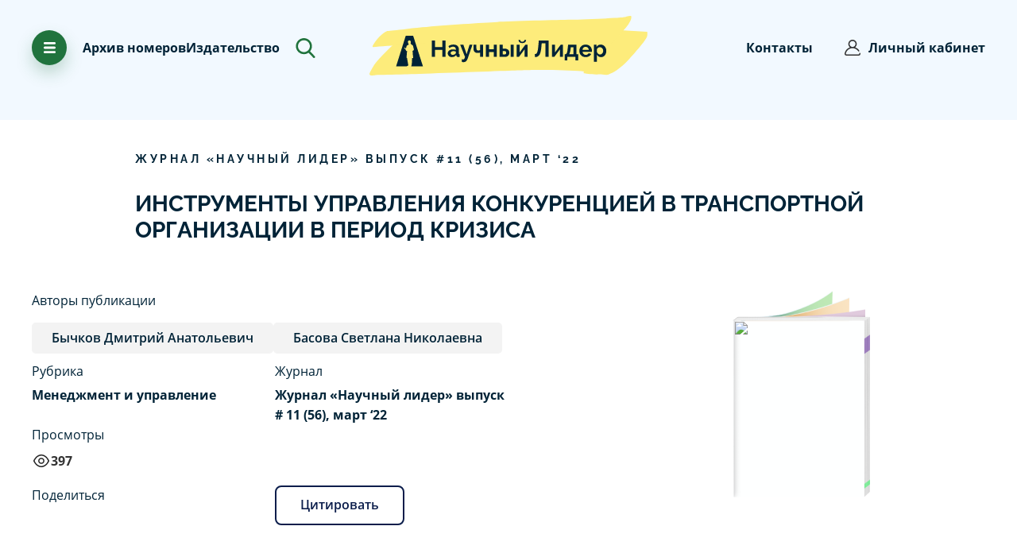

--- FILE ---
content_type: text/html; charset=utf-8
request_url: https://scilead.ru/article/1910-instrumenti-upravleniya-konkurentsiej-v-trans
body_size: 43697
content:
<!DOCTYPE html><html><head>
<script type="text/javascript">
   (function(m,e,t,r,i,k,a){m[i]=m[i]||function(){(m[i].a=m[i].a||[]).push(arguments)};
   m[i].l=1*new Date();k=e.createElement(t),a=e.getElementsByTagName(t)[0],k.async=1,k.src=r,a.parentNode.insertBefore(k,a)})
   (window, document, "script", "https://mc.yandex.ru/metrika/tag.js", "ym");

   ym(70065277, "init", {
        clickmap:true,
        trackLinks:true,
        accurateTrackBounce:true,
        webvisor:true
   });
</script>
<noscript><div><img src="https://mc.yandex.ru/watch/70065277" style="position:absolute;left:-9999px" alt=""/></div></noscript>


<script async="" src="https://www.googletagmanager.com/gtag/js?id=G-96BG1JTSSB"></script>
<script>
  window.dataLayer = window.dataLayer || [];
  function gtag(){dataLayer.push(arguments);}
  gtag('js', new Date());

  gtag('config', 'G-96BG1JTSSB');
</script><script>
                            (function(m,e,t,r,i,k,a){m[i]=m[i]||function(){(m[i].a=m[i].a||[]).push(arguments)};
                            m[i].l=1*new Date();k=e.createElement(t),a=e.getElementsByTagName(t)[0],k.async=1,k.src=r,a.parentNode.insertBefore(k,a)})
                            (window, document, "script", "https://mc.yandex.ru/metrika/tag.js", "ym");
                        
                            ym(70065277, "init", {
                                debug: true,
                                clickmap:true,
                                trackLinks:true,
                                accurateTrackBounce:true
                            });
                            
                            </script><noscript><div><img src="https://mc.yandex.ru/watch/70065277" style="position:absolute;left:-9999px" alt=""/></div></noscript><link rel="icon" href="/favicon.png" type="image/x-icon"/><link rel="manifest" href="/pwa/manifest.json"/><meta name="theme-color" content="#002f62"/><meta name="apple-mobile-web-app-capable" content="yes"/><meta name="apple-mobile-web-app-status-bar-style" content="black"/><meta name="apple-mobile-web-app-title" content="АПНИ"/><link rel="apple-touch-icon" href="pwa/icons/pwa_icn_48.png" sizes="48x48"/><link rel="apple-touch-icon" href="pwa/icons/pwa_icn_72.png" sizes="72x72"/><link rel="apple-touch-icon" href="pwa/icons/pwa_icn_96.png" sizes="96x96"/><link rel="apple-touch-icon" href="pwa/icons/pwa_icn_144.png" sizes="144x144"/><link rel="apple-touch-icon" href="pwa/icons/pwa_icn_168.png" sizes="168x168"/><link rel="apple-touch-icon" href="pwa/icons/pwa_icn_192.png" sizes="192x192"/><link rel="apple-touch-startup-image" media="(device-width: 414px) and (device-height: 896px) and (-webkit-device-pixel-ratio: 3)" href="pwa/splash/splash_xsmax.png"/><link rel="apple-touch-startup-image" media="(device-width: 414px) and (device-height: 896px) and (-webkit-device-pixel-ratio: 2)" href="pwa/splash/splash_xr.png"/><link rel="apple-touch-startup-image" href="pwa/splash/.png" media="(device-width: 375px)splash_x and (device-height: 812px) and (-webkit-device-pixel-ratio: 3) and (orientation: portrait)"/><link rel="apple-touch-startup-image" href="pwa/splash/splash_iphone.png" media="(device-width: 375px) and (device-height: 667px) and (-webkit-device-pixel-ratio: 2) and (orientation: portrait)"/><link rel="apple-touch-startup-image" href="pwa/splash/splash_plus.png" media="(device-width: 414px) and (device-height: 736px) and (-webkit-device-pixel-ratio: 3) and (orientation: portrait)"/><meta charSet="utf-8"/><meta id="viewport" name="viewport" content="initial-scale=1.0, width=device-width"/><title>Инструменты управления конкуренцией в транспортной организации в период кризиса</title><meta property="og:title" content="Инструменты управления конкуренцией в транспортной организации в период кризиса"/><meta property="og:description" content="В научной статье представлены результаты исследования современных инструментов управления конкурентоспособностью транспортных организаций, осуществляющих грузовые перевозки, которые позволяют эффективно противостоять угрозам, формируемых в "/><meta name="description" content="В научной статье представлены результаты исследования современных инструментов управления конкурентоспособностью транспортных организаций, осуществляющих грузовые перевозки, которые позволяют эффективно противостоять угрозам, формируемых в "/><meta name="next-head-count" content="6"/><link rel="preload" href="/_next/static/css/9fb92e70.b7ab58d8.chunk.css" as="style"/><link rel="stylesheet" href="/_next/static/css/9fb92e70.b7ab58d8.chunk.css" data-n-g=""/><link rel="preload" href="/_next/static/css/7972431ce4a5b682aa91628bfbb1139d3cec935d_CSS.8288e705.chunk.css" as="style"/><link rel="stylesheet" href="/_next/static/css/7972431ce4a5b682aa91628bfbb1139d3cec935d_CSS.8288e705.chunk.css" data-n-g=""/><link rel="preload" href="/_next/static/css/109dd27364635aec25354a55ec8d4f5f5e07e3f8_CSS.32d6e2a6.chunk.css" as="style"/><link rel="stylesheet" href="/_next/static/css/109dd27364635aec25354a55ec8d4f5f5e07e3f8_CSS.32d6e2a6.chunk.css" data-n-g=""/><link rel="preload" href="/_next/static/css/5d29baab88c58501ed5e9fb67b3038641d9241b8_CSS.9dd599b3.chunk.css" as="style"/><link rel="stylesheet" href="/_next/static/css/5d29baab88c58501ed5e9fb67b3038641d9241b8_CSS.9dd599b3.chunk.css" data-n-g=""/><link rel="preload" href="/_next/static/css/styles.a018a370.chunk.css" as="style"/><link rel="stylesheet" href="/_next/static/css/styles.a018a370.chunk.css" data-n-g=""/><noscript data-n-css=""></noscript><link rel="preload" href="/_next/static/chunks/main-f3debbee898180d18cb1.js" as="script"/><link rel="preload" href="/_next/static/chunks/webpack-8584430141fc74e6c2e7.js" as="script"/><link rel="preload" href="/_next/static/chunks/framework.110b3cabf3c80fc1a50d.js" as="script"/><link rel="preload" href="/_next/static/chunks/8313d723.b9252528d7c5cef15055.js" as="script"/><link rel="preload" href="/_next/static/chunks/75fc9c18.42041e9b75ea083b26b5.js" as="script"/><link rel="preload" href="/_next/static/chunks/29107295.5cf6272733156c44a6c0.js" as="script"/><link rel="preload" href="/_next/static/chunks/4c4ba9aa.445d1eda80ef87227d99.js" as="script"/><link rel="preload" href="/_next/static/chunks/9fb92e70.869b0eae3f0cff4d601b.js" as="script"/><link rel="preload" href="/_next/static/chunks/commons.9bacfbe8d878eeaba064.js" as="script"/><link rel="preload" href="/_next/static/chunks/7972431ce4a5b682aa91628bfbb1139d3cec935d.d6dd47c6a696449bbb71.js" as="script"/><link rel="preload" href="/_next/static/chunks/7972431ce4a5b682aa91628bfbb1139d3cec935d_CSS.0a0b70788b6411282e55.js" as="script"/><link rel="preload" href="/_next/static/chunks/a526177eb74d7424fd87d9585f2f58fcec043a72.3df968f2b65e6fb07502.js" as="script"/><link rel="preload" href="/_next/static/chunks/cd0d5837ca61b3e921e816cb22297061a7924a6a.f093b4810fcc463d8986.js" as="script"/><link rel="preload" href="/_next/static/chunks/109dd27364635aec25354a55ec8d4f5f5e07e3f8.8e6f629ab53716e079e8.js" as="script"/><link rel="preload" href="/_next/static/chunks/109dd27364635aec25354a55ec8d4f5f5e07e3f8_CSS.dd32408e2471bd10af40.js" as="script"/><link rel="preload" href="/_next/static/chunks/c86f9214ab02335b81ef967dca7d5411e4d5b17d.544e5181feb76fa093b1.js" as="script"/><link rel="preload" href="/_next/static/chunks/5d29baab88c58501ed5e9fb67b3038641d9241b8.56b422d5b97c68364ce8.js" as="script"/><link rel="preload" href="/_next/static/chunks/5d29baab88c58501ed5e9fb67b3038641d9241b8_CSS.c45b15f1d5cff9ccea93.js" as="script"/><link rel="preload" href="/_next/static/chunks/styles.1963892e6134040197a2.js" as="script"/><link rel="preload" href="/_next/static/chunks/pages/_app-955e13888d9363e22c6e.js" as="script"/><link rel="preload" href="/_next/static/chunks/eb2117567d07d14e7aebaddb9948229e4afecd4b.bde708f2a0f967c42bb5.js" as="script"/><link rel="preload" href="/_next/static/chunks/pages/article/%5Bslug%5D-0c34a127be96087e3ee0.js" as="script"/><style data-styled="" data-styled-version="5.2.0">.gbOBze{font-family:'Raleway';font-style:normal;font-weight:bold;font-size:14px;line-height:140%;-webkit-letter-spacing:0.25em;-moz-letter-spacing:0.25em;-ms-letter-spacing:0.25em;letter-spacing:0.25em;text-transform:uppercase;color:#002337;}/*!sc*/
data-styled.g29[id="Text__CapsBig-sc-1il5w7o-9"]{content:"gbOBze,"}/*!sc*/
.ckJgqT{position:relative;}/*!sc*/
data-styled.g44[id="UIDrawer__Wrapper-sc-1eiw1te-0"]{content:"ckJgqT,"}/*!sc*/
@media (min-width:0em) and (max-width:47.9375em){.XNinC .ant-drawer-content-wrapper{width:100%!important;}}/*!sc*/
.XNinC .ant-drawer-wrapper-body{background-color:#20733D;background-image:url("data:image/svg+xml,%3Csvg width='583' height='755' viewBox='0 0 583 780' fill='none' xmlns='http://www.w3.org/2000/svg'%3E%3Cpath fill-rule='evenodd' clip-rule='evenodd' d='M274.421 780.096C274.785 779.861 275.078 779.531 275.268 779.142C277.807 773.472 277.44 761.898 277.44 761.898L283.958 759.743C284.125 759.682 293.257 698.417 295.965 646.402C298.109 605.209 296.992 570.054 296.992 570.054L327.41 559.277C327.41 559.277 321.167 510.505 316.38 463.344C313.43 433.621 312.036 403.766 312.202 373.899C312.202 373.899 321.156 374.517 325.803 367.491C327.057 366.491 330.924 366.957 332.153 365.923C334.847 363.624 337.027 360.788 338.552 357.597C340.669 353.281 344.479 347.881 344.789 343.721C345.201 338.201 341.573 334.337 340.445 332.944C339.483 331.761 342.179 323.362 340.445 313.543C339.679 309.209 334.983 304.969 334.12 300.193C333.212 295.16 332.992 288.846 332.271 283.929C329.748 266.718 323.879 255.074 323.064 251.032C321.078 241.172 321.275 233.997 314.374 229.477C307.473 224.957 281.787 212.233 281.787 212.233C282.216 211.595 282.445 210.845 282.445 210.078C282.445 209.31 282.216 208.56 281.787 207.922C280.597 206.296 276.427 204.93 275.27 203.611C272.795 200.78 269.981 196.402 267.177 194.437C263.806 192.079 260.693 189.374 257.889 186.367C257.889 186.367 261.727 183.43 262.235 179.901C262.808 175.914 260.063 171.278 260.063 171.278C260.063 171.278 263.86 164.232 264.407 158.346C264.655 155.682 264.931 150.38 261.881 152.008C262.562 138.453 264.517 132.76 260.063 123.857C254.759 113.256 241.718 100.786 225.302 102.302C185.975 105.932 184.505 138.815 188.37 145.412C192.234 152.01 196.391 179.224 199.232 186.367C202.073 193.511 212.268 201.453 212.268 201.453C212.268 201.453 207.352 211.973 199.7 216.881C189.505 223.423 172.835 231.403 168.818 233.785C162.322 237.635 158.31 238.992 155.782 248.871C153.255 258.75 136.229 311.379 136.229 311.379L118.849 300.602H112.328L94.9464 283.358L101.464 300.602L88.43 298.447L94.9464 304.914L86.2565 309.225L118.844 328.624L129.707 350.18C129.707 350.18 140.796 373.528 151.431 380.351C158.523 384.903 166.639 373.884 166.639 373.884C166.639 373.884 161.806 419.442 158.331 465.342C154.792 512.109 153.557 559.259 153.605 559.258L166.639 565.725C167.051 573.709 168.031 581.654 169.571 589.5C175.586 622.384 185.955 685.127 192.709 720.923C195.7 736.768 199.208 744.301 199.227 746.788C199.308 757.39 192.228 762.2 181.847 768.343C171.466 774.487 165.189 765.392 162.295 772.654C161.023 775.845 162.926 778.312 167.132 780.075H-121.15L132.044 -19.8062H325.664L582.353 780.096H274.421Z' fill='%23368150'/%3E%3C/svg%3E ");background-repeat:no-repeat;background-size:cover;background-position:70%;}/*!sc*/
@media (min-width:0em) and (max-width:47.9375em){.XNinC .ant-drawer-wrapper-body{background-position:10%;}}/*!sc*/
data-styled.g45[id="UIDrawer__DrawerContainer-sc-1eiw1te-1"]{content:"XNinC,"}/*!sc*/
.hmznrr{max-width:1700px;box-sizing:border-box;padding:20px 30px;margin:0px auto;}/*!sc*/
@media(max-width:768px){.hmznrr{padding:0px 20px;}}/*!sc*/
data-styled.g209[id="WrapperPage-sc-6lq1qa-0"]{content:"hmznrr,"}/*!sc*/
@font-face{font-family:'Open Sans';src:url('/fonts/OpenSans/OpenSans-Bold.eot');src:url('/fonts/OpenSans/OpenSans-Bold.eot?#iefix') format('embedded-opentype'), url('/fonts/OpenSans/OpenSans-Bold.woff2') format('woff2'), url('/fonts/OpenSans/OpenSans-Bold.woff') format('woff'), url('/fonts/OpenSans/OpenSans-Bold.ttf') format('truetype'), url('/fonts/OpenSans/OpenSans-Bold.svg#OpenSans') format('svg');font-weight:700;font-style:normal;font-display:block;}/*!sc*/
@font-face{font-family:'Open Sans';src:url('/fonts/OpenSans/OpenSans-BoldItalic.eot');src:url('/fonts/OpenSans/OpenSans-BoldItalic.eot?#iefix') format('embedded-opentype'), url('/fonts/OpenSans/OpenSans-BoldItalic.woff2') format('woff2'), url('/fonts/OpenSans/OpenSans-BoldItalic.woff') format('woff'), url('/fonts/OpenSans/OpenSans-BoldItalic.ttf') format('truetype'), url('/fonts/OpenSans/OpenSans-BoldItalic.svg#OpenSans') format('svg');font-weight:700;font-style:italic;font-display:block;}/*!sc*/
@font-face{font-family:'Open Sans';src:url('/fonts/OpenSans/OpenSans-Regular.eot');src:url('/fonts/OpenSans/OpenSans-Regular.eot?#iefix') format('embedded-opentype'), url('/fonts/OpenSans/OpenSans-Regular.woff2') format('woff2'), url('/fonts/OpenSans/OpenSans-Regular.woff') format('woff'), url('/fonts/OpenSans/OpenSans-Regular.ttf') format('truetype'), url('/fonts/OpenSans/OpenSans-Regular.svg#OpenSans-Regular') format('svg');font-weight:normal;font-style:normal;font-display:block;}/*!sc*/
@font-face{font-family:'Open Sans';src:url('/fonts/OpenSans/OpenSans-SemiBold.eot');src:url('/fonts/OpenSans/OpenSans-SemiBold.eot?#iefix') format('embedded-opentype'), url('/fonts/OpenSans/OpenSans-SemiBold.woff2') format('woff2'), url('/fonts/OpenSans/OpenSans-SemiBold.woff') format('woff'), url('/fonts/OpenSans/OpenSans-SemiBold.ttf') format('truetype'), url('/fonts/OpenSans/OpenSans-SemiBold.svg#OpenSans-SemiBold') format('svg');font-weight:600;font-style:normal;font-display:block;}/*!sc*/
@font-face{font-family:'Open Sans';src:url('/fonts/OpenSans/OpenSans-Light.eot');src:url('/fonts/OpenSans/OpenSans-Light.eot?#iefix') format('embedded-opentype'), url('/fonts/OpenSans/OpenSans-Light.woff2') format('woff2'), url('/fonts/OpenSans/OpenSans-Light.woff') format('woff'), url('/fonts/OpenSans/OpenSans-Light.ttf') format('truetype'), url('/fonts/OpenSans/OpenSans-Light.svg#FiraSans-Italic') format('svg');font-weight:300;font-style:normal;font-display:block;}/*!sc*/
@font-face{font-family:'Raleway';src:url ('/fonts/Raleway/Raleway-SemiBold.eot');src:url('/fonts/Raleway/Raleway-SemiBold.eot?#iefix') format('embedded-opentype'), url('/fonts/Raleway/Raleway-SemiBold.woff2') format('woff2'), url('/fonts/Raleway/Raleway-SemiBold.woff') format('woff'), url('/fonts/Raleway/Raleway-SemiBold.ttf') format('truetype'), url('/fonts/Raleway/Raleway-SemiBold.svg#FiraSans-Italic') format('svg');font-weight:600;font-style:normal;font-display:block;}/*!sc*/
@font-face{font-family:'Raleway';src:url ('/fonts/Raleway/Raleway-Bold.eot');src:url('/fonts/Raleway/Raleway-Bold.eot?#iefix') format('embedded-opentype'), url('/fonts/Raleway/Raleway-Bold.woff2') format('woff2'), url('/fonts/Raleway/Raleway-Bold.woff') format('woff'), url('/fonts/Raleway/Raleway-Bold.ttf') format('truetype'), url('/fonts/Raleway/Raleway-Bold.svg#FiraSans-Italic') format('svg');font-weight:700;font-style:normal;font-display:block;}/*!sc*/
@font-face{font-family:'Open Sans';src:url('/fonts/OpenSans/OpenSans-Italic.eot');src:url('/fonts/OpenSans/OpenSans-Italic.eot?#iefix') format('embedded-opentype'), url('/fonts/OpenSans/OpenSans-Italic.woff2') format('woff2'), url('/fonts/OpenSans/OpenSans-Italic.woff') format('woff'), url('/fonts/OpenSans/OpenSans-Italic.ttf') format('truetype'), url('/fonts/OpenSans/OpenSans-Italic.svg#OpenSans-Regular') format('svg');font-weight:normal;font-style:italic;font-display:block;}body{font-family:'Open Sans' !important;}.ant-btn-loading:hover{pointer-events:none;}table{width:100%;border-collapse:collapse;border:solid windowtext 1.0pt;}table tr{vertical-align:top;}table th{text-align:left;border-bottom:2px solid rgb(239,66,62);font-size:20px;font-weight:700;}table td{font-family:"PT Serif",serif;color:rgb(4,24,46);line-height:1.4;-webkit-letter-spacing:0.5px;-moz-letter-spacing:0.5px;-ms-letter-spacing:0.5px;letter-spacing:0.5px;font-size:16px;}table td{padding:15px;border-collapse:collapse;border:1px solid #bbbabb;}ul{margin-bottom:40px;}.ant-form-item-has-error input,.ant-form-item-has-error textarea{border-color:#ff4d4f !important;}/*!sc*/
data-styled.g371[id="sc-global-kswVhl1"]{content:"sc-global-kswVhl1,"}/*!sc*/
.cyRGou{position:relative;}/*!sc*/
data-styled.g373[id="UIDrawerRegister__Wrapper-bpaban-1"]{content:"cyRGou,"}/*!sc*/
@media (min-width:0em) and (max-width:47.9375em){.gfODjH .ant-drawer-content-wrapper{width:100%!important;}}/*!sc*/
.gfODjH .ant-drawer-wrapper-body{background-repeat:no-repeat;background-size:cover;background-position:70%;max-width:700px;}/*!sc*/
@media (min-width:0em) and (max-width:47.9375em){.gfODjH .ant-drawer-wrapper-body{background-position:10%;}}/*!sc*/
data-styled.g374[id="UIDrawerRegister__DrawerContainer-bpaban-2"]{content:"gfODjH,"}/*!sc*/
.gkpKvM .alert-enter{opacity:0;}/*!sc*/
.gkpKvM .alert-enter-active{opacity:1;-webkit-transition:opacity 200ms;transition:opacity 200ms;}/*!sc*/
.gkpKvM .alert-exit{opacity:1;}/*!sc*/
.gkpKvM .alert-exit-active{opacity:0;-webkit-transition:opacity 200ms;transition:opacity 200ms;}/*!sc*/
data-styled.g380[id="SeacrhComponent__Container-sc-149m11b-0"]{content:"gkpKvM,"}/*!sc*/
.kIMWVB{display:-webkit-box;display:-webkit-flex;display:-ms-flexbox;display:flex;-webkit-align-items:center;-webkit-box-align:center;-ms-flex-align:center;align-items:center;cursor:pointer;padding:20px;margin:-20px;-webkit-transition:all 0.4s ease;transition:all 0.4s ease;}/*!sc*/
.kIMWVB:hover{opacity:0.8;}/*!sc*/
data-styled.g381[id="SeacrhComponent__Icon-sc-149m11b-1"]{content:"kIMWVB,"}/*!sc*/
.hGYiuA{display:grid;grid-template-columns:repeat(3,max-content);-webkit-align-items:center;-webkit-box-align:center;-ms-flex-align:center;align-items:center;grid-gap:20px;}/*!sc*/
@media (max-width:1200px){.hGYiuA{grid-gap:initial;display:-webkit-box;display:-webkit-flex;display:-ms-flexbox;display:flex;gap:20px;-webkit-align-items:center;-webkit-box-align:center;-ms-flex-align:center;align-items:center;-webkit-align-items:center;-webkit-box-align:center;-ms-flex-align:center;align-items:center;-webkit-box-pack:start;-webkit-justify-content:flex-start;-ms-flex-pack:start;justify-content:flex-start;-webkit-flex-direction:row-reverse;-ms-flex-direction:row-reverse;flex-direction:row-reverse;}}/*!sc*/
data-styled.g382[id="Header__WrapperInfoMenus-sc-1abl74j-0"]{content:"hGYiuA,"}/*!sc*/
.eoGdmK{display:block;font-family:'Open Sans';font-style:normal;font-weight:bold;font-size:16px;line-height:160%;color:#002337;cursor:pointer;}/*!sc*/
data-styled.g383[id="Header__LcText-sc-1abl74j-1"]{content:"eoGdmK,"}/*!sc*/
.gZdhri{margin-right:10px;display:-webkit-box;display:-webkit-flex;display:-ms-flexbox;display:flex;-webkit-align-items:flex-end;-webkit-box-align:flex-end;-ms-flex-align:flex-end;align-items:flex-end;}/*!sc*/
data-styled.g385[id="Header__WrapperIcon-sc-1abl74j-3"]{content:"gZdhri,"}/*!sc*/
.hGPrWB{max-width:431px;margin:0 auto;}/*!sc*/
.hGPrWB svg{width:100%;height:auto;}/*!sc*/
@media (max-width:1300px){.hGPrWB{max-width:350px;}}/*!sc*/
@media (max-width:576px){.hGPrWB{position:relative;right:-20px;width:100%;left:0px;}}/*!sc*/
data-styled.g386[id="Header__WrapperLogo-sc-1abl74j-4"]{content:"hGPrWB,"}/*!sc*/
.fqthjy{font-family:'Open Sans',sans-serif;font-size:16px;color:#333333;line-height:1.65;font-weight:bold;margin:0 20px;margin-right:0;}/*!sc*/
.fqthjy a{color:#002337;}/*!sc*/
data-styled.g387[id="Header__NavItemsMenuLc-sc-1abl74j-5"]{content:"fqthjy,"}/*!sc*/
.bxQXNu{font-family:'Open Sans',sans-serif;font-size:16px;color:#333333;line-height:1.65;font-weight:bold;}/*!sc*/
.bxQXNu a{color:#002337;}/*!sc*/
data-styled.g388[id="Header__NavItemsMenu-sc-1abl74j-6"]{content:"bxQXNu,"}/*!sc*/
.bbzJfR{display:-webkit-box;display:-webkit-flex;display:-ms-flexbox;display:flex;-webkit-align-items:center;-webkit-box-align:center;-ms-flex-align:center;align-items:center;}/*!sc*/
data-styled.g389[id="Header__Lc-sc-1abl74j-7"]{content:"bbzJfR,"}/*!sc*/
.eCMWrH{z-index:10;display:-webkit-box;display:-webkit-flex;display:-ms-flexbox;display:flex;-webkit-align-items:center;-webkit-box-align:center;-ms-flex-align:center;align-items:center;-webkit-box-pack:center;-webkit-justify-content:center;-ms-flex-pack:center;justify-content:center;height:44px;width:44px;background-color:#20733d;cursor:pointer;border-radius:50%;box-shadow:0px 10px 20px rgba(32,115,61,0.25);}/*!sc*/
.eCMWrH svg{width:15px;height:16px;}/*!sc*/
data-styled.g390[id="Header__Ellipse-sc-1abl74j-8"]{content:"eCMWrH,"}/*!sc*/
.kyhrWv{padding-top:10px;max-width:1700px;margin:0 auto;position:relative;width:100%;padding:20px 40px 0;padding:20px 20px 0;}/*!sc*/
@media (min-width:80em){.kyhrWv{padding:20px 40px 0;}}/*!sc*/
@media (max-width:1200px){.kyhrWv .noneMD{display:none !important;}}/*!sc*/
@media (max-width:992px){.kyhrWv .mobileRow{-webkit-box-pack:justify;-webkit-justify-content:space-between;-ms-flex-pack:justify;justify-content:space-between;}}/*!sc*/
data-styled.g391[id="Header__Container-sc-1abl74j-9"]{content:"kyhrWv,"}/*!sc*/
.ceAxpq{display:-webkit-box;display:-webkit-flex;display:-ms-flexbox;display:flex;gap:20px;}/*!sc*/
@media (max-width:767px){.ceAxpq{display:none;}}/*!sc*/
data-styled.g392[id="Header__NavWrapper-sc-1abl74j-10"]{content:"ceAxpq,"}/*!sc*/
.dYgkac{display:grid;grid-template-columns:repeat(2,max-content);grid-gap:20px;-webkit-box-pack:end;-webkit-justify-content:flex-end;-ms-flex-pack:end;justify-content:flex-end;-webkit-align-items:center;-webkit-box-align:center;-ms-flex-align:center;align-items:center;}/*!sc*/
data-styled.g393[id="Header__NavWrapperEnd-sc-1abl74j-11"]{content:"dYgkac,"}/*!sc*/
.gNjcwk{display:-webkit-box;display:-webkit-flex;display:-ms-flexbox;display:flex;-webkit-align-items:center;-webkit-box-align:center;-ms-flex-align:center;align-items:center;}/*!sc*/
data-styled.g394[id="Footer__CotnainerIcon-sc-1vw2uuv-0"]{content:"gNjcwk,"}/*!sc*/
.eZsrDJ{display:-webkit-box;display:-webkit-flex;display:-ms-flexbox;display:flex;-webkit-align-items:center;-webkit-box-align:center;-ms-flex-align:center;align-items:center;margin-right:12px;}/*!sc*/
data-styled.g395[id="Footer__WrapperIcon-sc-1vw2uuv-1"]{content:"eZsrDJ,"}/*!sc*/
.beIVKD{padding-left:40px;padding-right:40px;position:relative;overflow:hidden;}/*!sc*/
.beIVKD:before{content:'';position:absolute;right:11%;top:9px;height:100%;width:20%;background-size:contain;background-repeat:no-repeat;opacity:0.1;display:block;background-image:url("data:image/svg+xml,%3Csvg width='221' height='249' viewBox='0 0 221 249' fill='none' xmlns='http://www.w3.org/2000/svg'%3E%3Cpath fill-rule='evenodd' clip-rule='evenodd' d='M124.131 249.626C124.245 249.552 124.337 249.449 124.396 249.328C125.19 247.56 125.075 243.951 125.075 243.951L127.112 243.28C127.164 243.26 130.018 224.158 130.864 207.94C131.534 195.096 131.185 184.135 131.185 184.135L140.691 180.775C140.691 180.775 138.74 165.568 137.244 150.863C136.322 141.595 135.886 132.287 135.938 122.974C135.938 122.974 138.736 123.167 140.188 120.976C140.58 120.664 141.789 120.81 142.173 120.487C143.015 119.771 143.696 118.886 144.172 117.891C144.834 116.546 146.025 114.862 146.122 113.565C146.25 111.844 145.117 110.639 144.764 110.204C144.463 109.836 145.306 107.217 144.764 104.155C144.525 102.804 143.057 101.482 142.788 99.9929C142.504 98.4236 142.435 96.4548 142.21 94.9217C141.421 89.5554 139.587 85.9249 139.333 84.6645C138.712 81.5901 138.773 79.3532 136.617 77.9437C134.46 76.5343 126.433 72.567 126.433 72.567C126.567 72.3682 126.639 72.1343 126.639 71.895C126.639 71.6557 126.567 71.4218 126.433 71.223C126.061 70.716 124.758 70.2901 124.397 69.8789C123.624 68.996 122.744 67.6311 121.868 67.0184C120.814 66.283 119.841 65.4397 118.965 64.5022C118.965 64.5022 120.165 63.5864 120.323 62.4859C120.503 61.2429 119.645 59.7973 119.645 59.7973C119.645 59.7973 120.831 57.6003 121.002 55.7651C121.08 54.9347 121.166 53.2813 120.213 53.7892C120.426 49.5626 121.036 47.7877 119.645 45.0117C117.987 41.7062 113.912 37.8181 108.782 38.2909C96.4923 39.4227 96.0329 49.6754 97.2406 51.7325C98.4483 53.7896 99.7472 62.2748 100.635 64.5022C101.523 66.7295 104.709 69.2058 104.709 69.2058C104.709 69.2058 103.173 72.4859 100.781 74.0164C97.5953 76.056 92.386 78.5444 91.1306 79.287C89.1005 80.4874 87.8468 80.9103 87.057 83.9906C86.2672 87.0709 80.9466 103.481 80.9466 103.481L75.5154 100.12H73.4774L68.0458 94.7436L70.0825 100.12L66.0094 99.4485L68.0458 101.465L65.3302 102.809L75.5137 108.857L78.9086 115.579C78.9086 115.579 82.3737 122.858 85.6973 124.986C87.9133 126.405 90.4497 122.969 90.4497 122.969C90.4497 122.969 88.9393 137.174 87.8535 151.486C86.7476 166.068 86.3615 180.769 86.3765 180.769L90.4497 182.785C90.5784 185.274 90.8845 187.752 91.366 190.198C93.2457 200.451 96.486 220.014 98.5965 231.175C99.5312 236.116 100.627 238.465 100.633 239.24C100.659 242.546 98.4462 244.045 95.2021 245.961C91.9581 247.877 89.9966 245.041 89.0921 247.305C88.6947 248.3 89.2894 249.069 90.6038 249.619H0.515594L79.6389 0.217773H140.145L220.36 249.626H124.131Z' fill='%23002337'/%3E%3C/svg%3E%0A");}/*!sc*/
@media (max-width:1200px){.beIVKD:before{content:'';position:absolute;right:11%;top:9px;height:100%;width:30%;background-size:contain;background-repeat:no-repeat;opacity:0.1;display:block;}}/*!sc*/
@media (max-width:768px){.beIVKD:before{content:'';position:absolute;right:11%;top:9px;height:100%;width:36%;background-size:cover;background-repeat:no-repeat;opacity:0.1;display:block;}}/*!sc*/
@media (max-width:576px){.beIVKD:before{content:'';position:absolute;right:0%;top:9px;height:100%;width:55%;background-size:contain;background-repeat:no-repeat;opacity:0.1;display:block;}}/*!sc*/
@media (min-width:0em) and (max-width:47.9375em){.beIVKD{padding-left:20px;padding-right:20px;}}/*!sc*/
data-styled.g396[id="Footer__Wrapper-sc-1vw2uuv-2"]{content:"beIVKD,"}/*!sc*/
.cBnrQq{border-top:solid rgba(11,29,75,0.2) 10px;border-bottom:solid rgba(150,150,150,0.2) 2px;max-width:1700px;position:relative;padding:30px 30px;margin:0 auto;}/*!sc*/
@media (min-width:0em) and (max-width:47.9375em){.cBnrQq{padding-left:20px;padding-right:20px;}}/*!sc*/
data-styled.g397[id="Footer__Container-sc-1vw2uuv-3"]{content:"cBnrQq,"}/*!sc*/
.hNwetN{z-index:1;}/*!sc*/
@media (min-width:0em) and (max-width:47.9375em){.hNwetN{padding:0;}}/*!sc*/
data-styled.g398[id="Footer__ContactsBlock-sc-1vw2uuv-4"]{content:"hNwetN,"}/*!sc*/
.kQsyFX{font-family:'Open Sans',sans-serif;font-size:16px;color:#333333;line-height:1.65;font-weight:bold;font-size:18px;line-height:20px;display:-webkit-box;display:-webkit-flex;display:-ms-flexbox;display:flex;-webkit-align-items:center;-webkit-box-align:center;-ms-flex-align:center;align-items:center;color:#002337;vertical-align:bottom;margin-bottom:20px;}/*!sc*/
.kQsyFX img{margin-right:10px;}/*!sc*/
.kQsyFX a{color:#333333;}/*!sc*/
data-styled.g399[id="Footer__Contact-sc-1vw2uuv-5"]{content:"kQsyFX,"}/*!sc*/
.eTXkKo{display:-webkit-box;display:-webkit-flex;display:-ms-flexbox;display:flex;-webkit-align-items:center;-webkit-box-align:center;-ms-flex-align:center;align-items:center;gap:20px;}/*!sc*/
data-styled.g400[id="Footer__SocialNetworks-sc-1vw2uuv-6"]{content:"eTXkKo,"}/*!sc*/
.boFzXT{font-family:'Open Sans',sans-serif;font-size:16px;color:#333333;line-height:1.65;font-weight:600;margin-bottom:16px;list-style-type:none;-webkit-text-decoration:none;text-decoration:none;color:#002337;}/*!sc*/
.boFzXT a{list-style-type:none;-webkit-text-decoration:none;text-decoration:none;color:#002337;}/*!sc*/
data-styled.g401[id="Footer__MenuItem-sc-1vw2uuv-7"]{content:"boFzXT,"}/*!sc*/
.fFyndC{padding-left:70px;padding-right:0;}/*!sc*/
@media (max-width:1200px){.fFyndC{padding:0;display:-webkit-box;display:-webkit-flex;display:-ms-flexbox;display:flex;-webkit-box-pack:justify;-webkit-justify-content:space-between;-ms-flex-pack:justify;justify-content:space-between;margin-top:50px;}}/*!sc*/
@media (max-width:1024px){.fFyndC{display:block;margin-top:0;}}/*!sc*/
@media (min-width:0em) and (max-width:47.9375em){.fFyndC{display:block;padding:0;margin-top:30px;}}/*!sc*/
data-styled.g402[id="Footer__MiscBlock-sc-1vw2uuv-8"]{content:"fFyndC,"}/*!sc*/
.cyQPAU{font-family:'Open Sans',sans-serif;font-size:16px;color:#333333;line-height:1.65;font-size:14px;margin-bottom:10px;}/*!sc*/
.cyQPAU a{list-style-type:none;-webkit-text-decoration:none;text-decoration:none;color:#002337;}/*!sc*/
data-styled.g403[id="Footer__MiscItem-sc-1vw2uuv-9"]{content:"cyQPAU,"}/*!sc*/
.gQzrpR{font-family:'Open Sans',sans-serif;font-size:16px;color:#333333;line-height:1.65;font-size:14px;z-index:20;max-width:1700px;margin:0 auto;display:-webkit-box;display:-webkit-flex;display:-ms-flexbox;display:flex;padding-top:15px;padding-bottom:10px;padding-left:30px;-webkit-flex-wrap:wrap;-ms-flex-wrap:wrap;flex-wrap:wrap;-webkit-box-pack:justify;-webkit-justify-content:space-between;-ms-flex-pack:justify;justify-content:space-between;-webkit-align-items:flex-end;-webkit-box-align:flex-end;-ms-flex-align:flex-end;align-items:flex-end;padding-right:60px;}/*!sc*/
.gQzrpR img{height:15px;}/*!sc*/
.gQzrpR a{z-index:20;}/*!sc*/
@media (min-width:0em) and (max-width:47.9375em){.gQzrpR{display:block;padding-right:0px;padding-left:20px;}.gQzrpR img{margin-top:10px;}}/*!sc*/
data-styled.g404[id="Footer__CopyrightBlock-sc-1vw2uuv-10"]{content:"gQzrpR,"}/*!sc*/
.eqtMff{background-color:#F2F9FF;display:-webkit-box;display:-webkit-flex;display:-ms-flexbox;display:flex;-webkit-flex-direction:column;-ms-flex-direction:column;flex-direction:column;min-height:100vh;}/*!sc*/
.eqtMff a:hover{color:#48B36D;}/*!sc*/
data-styled.g405[id="_app__Wrapper-ife8cq-0"]{content:"eqtMff,"}/*!sc*/
.gJxVnj{max-width:1700px;box-sizing:border-box;margin:40px auto;}/*!sc*/
data-styled.g406[id="_app__WrapperPage-ife8cq-1"]{content:"gJxVnj,"}/*!sc*/
.fwSOBz{-webkit-flex:1;-ms-flex:1;flex:1;}/*!sc*/
data-styled.g407[id="_app__Main-ife8cq-2"]{content:"fwSOBz,"}/*!sc*/
.fsaQkm{font-family:'Open Sans';font-style:normal;font-weight:normal;font-size:16px;line-height:160%;color:#002337;margin-bottom:5px;max-width:100%;}/*!sc*/
@media (max-width:768px){.fsaQkm{max-width:100%;}}/*!sc*/
data-styled.g447[id="ArticleViewAndDownload__Text-f6n54g-0"]{content:"fsaQkm,"}/*!sc*/
.iyUOsE{position:relative;top:3px;}/*!sc*/
.iyUOsE svg{width:24px;height:24px;}/*!sc*/
data-styled.g448[id="ArticleViewAndDownload__Icon-f6n54g-1"]{content:"iyUOsE,"}/*!sc*/
.gXZJes{font-family:'Open Sans',sans-serif;font-size:16px;color:#333333;line-height:1.65;font-weight:bold;}/*!sc*/
data-styled.g449[id="ArticleViewAndDownload__P-f6n54g-2"]{content:"gXZJes,"}/*!sc*/
.bSlmy{display:-webkit-box;display:-webkit-flex;display:-ms-flexbox;display:flex;-webkit-align-items:center;-webkit-box-align:center;-ms-flex-align:center;align-items:center;gap:8px;}/*!sc*/
data-styled.g450[id="ArticleViewAndDownload__Flex-f6n54g-3"]{content:"bSlmy,"}/*!sc*/
.hvpeeR{margin-top:20px;}/*!sc*/
data-styled.g451[id="ArticleViewAndDownload__Wrapper-f6n54g-4"]{content:"hvpeeR,"}/*!sc*/
.hbJrGL{max-width:1100px;padding-left:130px;}/*!sc*/
@media (max-width:1100px){.hbJrGL{padding-left:0px;}}/*!sc*/
data-styled.g452[id="ArticlePage__CenterText-xhrcct-0"]{content:"hbJrGL,"}/*!sc*/
.lefoDE{margin-top:150px;}/*!sc*/
data-styled.g453[id="ArticlePage__WrapperOtherArticles-xhrcct-1"]{content:"lefoDE,"}/*!sc*/
.fEqPOc{margin-top:60px;}/*!sc*/
data-styled.g454[id="ArticlePage__RowMt-xhrcct-2"]{content:"fEqPOc,"}/*!sc*/
.fUawWw{font-family:'Raleway',sans-serif;color:#333333;line-height:110%;margin:30px 0 0;font-weight:700;line-height:120%;font-size:28px;font-family:'Raleway';font-style:normal;font-weight:bold;text-transform:uppercase;color:#002337;margin-bottom:0;}/*!sc*/
.fUawWw:first-child{margin-top:0;}/*!sc*/
@media (min-width:0em) and (max-width:47.9375em){.fUawWw{font-size:24px;}}/*!sc*/
data-styled.g455[id="ArticlePage__TitleArticle-xhrcct-3"]{content:"fUawWw,"}/*!sc*/
.hBxtDt{margin-top:70px;}/*!sc*/
data-styled.g456[id="ArticlePage__ContainerNext-xhrcct-4"]{content:"hBxtDt,"}/*!sc*/
.bZWssC{background-image:url('/static/images/bgitwo.png');background-repeat:no-repeat;background-size:contain;width:173px;height:260px;}/*!sc*/
data-styled.g457[id="ArticlePage__BgImage-xhrcct-5"]{content:"bZWssC,"}/*!sc*/
.fwRluE a{color:#002337;}/*!sc*/
.fwRluE:hover{color:#48b36d;cursor:pointer;}/*!sc*/
data-styled.g458[id="ArticlePage__BackBread-xhrcct-6"]{content:"fwRluE,"}/*!sc*/
.eyvTEv{counter-reset:section;padding-left:15px;margin:24px 0 0;list-style-type:none;}/*!sc*/
.eyvTEv li{position:relative;padding-left:32px;font-family:'Open Sans',sans-serif;font-size:16px;color:#333333;line-height:1.65;}/*!sc*/
.eyvTEv li::before{counter-increment:section;content:counter(section) '.';display:inline-block;position:absolute;left:0;top:0;font-family:'Open Sans',sans-serif;font-size:16px;color:#333333;line-height:1.65;font-weight:bold;color:#20733D;}/*!sc*/
.eyvTEv li + li{margin-top:20px;}/*!sc*/
.eyvTEv li{word-wrap:break-word;}/*!sc*/
data-styled.g459[id="ArticlePage__Ol-xhrcct-7"]{content:"eyvTEv,"}/*!sc*/
.iQYdRG{display:block;padding-top:39px;padding-left:3px;width:166px;max-height:258px;}/*!sc*/
data-styled.g460[id="ArticlePage__Image-xhrcct-8"]{content:"iQYdRG,"}/*!sc*/
.fqRDWG{max-width:1300px;margin:0 auto;}/*!sc*/
.fqRDWG.top{margin-top:60px;}/*!sc*/
@media (min-width:1100px){.fqRDWG{padding-right:150px;}}/*!sc*/
data-styled.g462[id="ArticlePage__CenterContent-xhrcct-10"]{content:"fqRDWG,"}/*!sc*/
.jWBvlu{font-family:'Open Sans' !important;margin:0 0 50px;}/*!sc*/
.jWBvlu *{font-family:'Open Sans' !important;font-style:normal;}/*!sc*/
.jWBvlu .mt{margin-top:150px;}/*!sc*/
@media (max-width:768px){.jWBvlu{max-width:100%;}}/*!sc*/
.jWBvlu p{font-family:'Open Sans',sans-serif;font-size:16px;color:#333333;line-height:1.65;font-family:'Open Sans' !important;}/*!sc*/
.jWBvlu p img{max-width:100%;max-height:500px;object-fit:contain;width:auto;height:auto;}/*!sc*/
.jWBvlu h2{font-family:'Open Sans' !important;font-style:normal;font-weight:bold;font-size:36px;line-height:110%;color:#002337;}/*!sc*/
@media (max-width:768px){.jWBvlu h2{font-size:28px;}}/*!sc*/
.jWBvlu .text-center{text-align:center;}/*!sc*/
.jWBvlu h3{font-family:'Open Sans' !important;font-style:normal;font-weight:bold;font-size:28px;line-height:120%;color:#002337;margin:20px 0;margin-top:30px;}/*!sc*/
@media (max-width:768px){.jWBvlu h3{font-size:24px;}}/*!sc*/
.jWBvlu p{font-family:'Open Sans' !important;font-style:normal;font-weight:normal;font-size:16px;line-height:160%;color:#002337;margin-bottom:30px;}/*!sc*/
@media (max-width:768px){.jWBvlu p{font-style:normal;font-weight:normal;font-size:14px;line-height:140%;color:#002337;}}/*!sc*/
.jWBvlu table{font-family:'Open Sans' !important;width:100%;border:none;}/*!sc*/
.jWBvlu table th{text-align:left;border-bottom:2px solid #20733D!important;font-size:16px;font-weight:700;}/*!sc*/
.jWBvlu table th,.jWBvlu table td{padding:20px 0;border:none;border-bottom:1px solid #F3F3F3;border:1px solid #e0dfdf;padding:20px;}/*!sc*/
.jWBvlu table tr{vertical-align:top;}/*!sc*/
.jWBvlu table td{font-family:'Open Sans',sans-serif;font-size:16px;color:#333333;line-height:1.65;font-size:14px;padding-right:15px;}/*!sc*/
.jWBvlu ul{padding-left:15px;margin:24px 0 0;list-style-type:none;font-family:'Open Sans' !important;margin-bottom:30px;}/*!sc*/
.jWBvlu ul li{position:relative;padding-left:32px;font-family:'Open Sans',sans-serif;font-size:16px;color:#333333;line-height:1.65;}/*!sc*/
.jWBvlu ul li::before{position:absolute;left:0;top:6px;display:inline-block;content:'';width:16px;height:16px;border:4px solid #20733D;border-radius:50%;box-sizing:border-box;}/*!sc*/
.jWBvlu ul li + li{margin-top:20px;}/*!sc*/
.jWBvlu ol{counter-reset:section;padding-left:15px;margin:24px 0 0;list-style-type:none;font-family:'Open Sans' !important;margin-bottom:30px;}/*!sc*/
.jWBvlu ol li{position:relative;padding-left:32px;font-family:'Open Sans',sans-serif;font-size:16px;color:#333333;line-height:1.65;}/*!sc*/
.jWBvlu ol li::before{counter-increment:section;content:counter(section) '.';display:inline-block;position:absolute;left:0;top:0;font-family:'Open Sans',sans-serif;font-size:16px;color:#333333;line-height:1.65;font-weight:bold;color:#20733D;}/*!sc*/
.jWBvlu ol li + li{margin-top:20px;}/*!sc*/
data-styled.g463[id="ArticlePage__TextArticle-xhrcct-11"]{content:"jWBvlu,"}/*!sc*/
.jQMMBh{position:relative;background:rgb(242,246,251);border-radius:5px;padding:20px 30px;width:70%;margin-top:30px;margin-bottom:20px;}/*!sc*/
.jQMMBh::before{position:absolute;bottom:100%;right:38%;content:'';width:0px;height:0px;border-style:solid;border-width:0px 12px 12px;border-color:transparent transparent rgb(242,246,251);}/*!sc*/
@media (max-width:768px){.jQMMBh{width:100%;}.jQMMBh::before{right:75%;}}/*!sc*/
data-styled.g464[id="ArticlePage__QuoteBlock-xhrcct-12"]{content:"jQMMBh,"}/*!sc*/
.eXDVRX{border:2px solid #0b1d4b;box-sizing:border-box;border-radius:8px;font-family:'Open Sans';font-style:normal;font-weight:600;font-size:16px;line-height:160%;text-align:center;color:#0b1d4b;background:none;padding:8px 30px;height:50px;outline:none;margin-right:10px;-webkit-transition:background 0.5s ease;transition:background 0.5s ease;}/*!sc*/
@media (max-width:768px){.eXDVRX{padding:8px 20px;}}/*!sc*/
.eXDVRX:hover{color:white;background:#0b1d4b;}/*!sc*/
data-styled.g465[id="ArticlePage__QuoteButton-xhrcct-13"]{content:"eXDVRX,"}/*!sc*/
.hYehJh{display:-webkit-box;display:-webkit-flex;display:-ms-flexbox;display:flex;gap:30px;height:100%;}/*!sc*/
@media (max-width:768px){.hYehJh{margin:20px 0;height:auto;-webkit-flex-wrap:wrap;-ms-flex-wrap:wrap;flex-wrap:wrap;gap:initial;}}/*!sc*/
data-styled.g466[id="ArticlePage__WrapperButton-xhrcct-14"]{content:"hYehJh,"}/*!sc*/
.lkIqcg{margin-top:40px;max-width:70%;}/*!sc*/
@media (max-width:768px){.lkIqcg{margin-top:0;}}/*!sc*/
@media (max-width:768px){.lkIqcg{max-width:100%;}}/*!sc*/
data-styled.g467[id="ArticlePage__Rows-xhrcct-15"]{content:"lkIqcg,"}/*!sc*/
.kFnYkI{display:-webkit-box;display:-webkit-flex;display:-ms-flexbox;display:flex;-webkit-flex-direction:column;-ms-flex-direction:column;flex-direction:column;}/*!sc*/
@media (max-width:768px){.kFnYkI{margin:10px 0;}}/*!sc*/
data-styled.g468[id="ArticlePage__FlexBlock-xhrcct-16"]{content:"kFnYkI,"}/*!sc*/
.cvgMWc{font-family:'Open Sans';font-style:normal;font-weight:normal;font-size:16px;line-height:160%;color:#002337;margin-bottom:5px;max-width:100%;}/*!sc*/
@media (max-width:768px){.cvgMWc{max-width:100%;}}/*!sc*/
.nXmQm{font-family:'Open Sans';font-style:normal;font-weight:bold;font-size:16px;line-height:160%;color:#002337;margin-bottom:5px;max-width:100%;}/*!sc*/
@media (max-width:768px){.nXmQm{max-width:100%;}}/*!sc*/
data-styled.g470[id="ArticlePage__Text-xhrcct-18"]{content:"cvgMWc,nXmQm,"}/*!sc*/
.koaUma{display:-webkit-box;display:-webkit-flex;display:-ms-flexbox;display:flex;margin:10px 0;gap:20px;-webkit-flex-wrap:wrap;-ms-flex-wrap:wrap;flex-wrap:wrap;max-width:80%;}/*!sc*/
@media (max-width:768px){.koaUma{max-width:100%;gap:initial;}}/*!sc*/
data-styled.g472[id="ArticlePage__TagWrapper-xhrcct-20"]{content:"koaUma,"}/*!sc*/
.kWhTpU{background:#ffffff;width:100%;padding:40px;}/*!sc*/
@media (max-width:768px){.kWhTpU{padding:20px;}}/*!sc*/
data-styled.g473[id="ArticlePage__WrapperInfoWhite-xhrcct-21"]{content:"kWhTpU,"}/*!sc*/
.gmoPAX{background:#F3F3F3;border-radius:5px;font-family:'Open Sans';font-style:normal;font-weight:600;font-size:16px;line-height:160%;text-align:left;display:block;color:#002337;padding:7px 25px;}/*!sc*/
@media (max-width:768px){.gmoPAX{font-size:12px;line-height:160%;width:100%;padding:7px 15px;margin:7px 0;}}/*!sc*/
.fpXSVn{background:#DCE3ED;border-radius:5px;font-family:'Open Sans';font-style:normal;font-weight:600;font-size:16px;line-height:160%;text-align:left;display:block;color:#0C1D4B;padding:7px 25px;}/*!sc*/
@media (max-width:768px){.fpXSVn{font-size:12px;line-height:160%;width:100%;padding:7px 15px;margin:7px 0;}}/*!sc*/
data-styled.g474[id="ArticlePage__Tag-xhrcct-22"]{content:"gmoPAX,fpXSVn,"}/*!sc*/
.jwnDGL{font-family:'Open Sans' !important;font-style:normal;font-weight:normal;font-size:18px;line-height:160%;color:#002337;}/*!sc*/
.jwnDGL *{font-family:'Open Sans' !important;}/*!sc*/
@media (max-width:768px){.jwnDGL{font-size:14px;}}/*!sc*/
data-styled.g475[id="ArticlePage__Annotation-xhrcct-23"]{content:"jwnDGL,"}/*!sc*/
</style></head><body><div id="__next"><div></div><div class="_app__Wrapper-ife8cq-0 eqtMff"><div class="Header__Container-sc-1abl74j-9 kyhrWv"><div class="ant-row ant-row-middle mobileRow" style="margin-top:-5px;margin-bottom:5px"><div style="padding-top:5px;padding-bottom:5px" class="ant-col ant-col-xs-auto ant-col-xs-order-3 ant-col-md-14 ant-col-md-order-3 ant-col-xl-8 ant-col-xl-order-0"><div class="Header__WrapperInfoMenus-sc-1abl74j-0 hGYiuA"><div class="Header__Ellipse-sc-1abl74j-8 eCMWrH"><svg width="16" height="15" viewBox="0 0 16 15" fill="none" xmlns="http://www.w3.org/2000/svg"><path d="M1.32075 3C0.566038 3 0 2.3662 0 1.52113C0 0.676056 0.566038 0 1.32075 0H14.6415C15.3962 0 16 0.676056 16 1.52113C16 2.3662 15.3962 3 14.6415 3H1.32075Z" fill="white"></path><path d="M14.6415 6C15.3962 6 16 6.67606 16 7.52113C16 8.3662 15.3962 9 14.6415 9H1.32075C0.566038 9 0 8.3662 0 7.52113C0 6.67606 0.566038 6 1.32075 6H14.6415Z" fill="white"></path><path d="M14.6415 12C15.3962 12 16 12.6338 16 13.4789C16 14.3239 15.3962 15 14.6415 15H1.32075C0.566038 15 0 14.3239 0 13.4789C0 12.6338 0.566038 12 1.32075 12H14.6415Z" fill="white"></path></svg></div><div class="Header__NavWrapper-sc-1abl74j-10 ceAxpq left-menu"><div font-size="16px" class="Header__NavItemsMenu-sc-1abl74j-6 bxQXNu"><a href="/journal">Архив номеров</a></div><div font-size="16px" class="Header__NavItemsMenu-sc-1abl74j-6 bxQXNu"><a href="/about">Издательство</a></div></div><div class="Header__NavItemsMenu-sc-1abl74j-6 bxQXNu"><div class="SeacrhComponent__Container-sc-149m11b-0 gkpKvM"><div class="SeacrhComponent__Icon-sc-149m11b-1 kIMWVB"><svg width="25" height="25" viewBox="0 0 25 25" fill="none" xmlns="http://www.w3.org/2000/svg"><path d="M24.2011 22.771L18.251 16.5827C19.7809 14.7641 20.6191 12.4759 20.6191 10.0937C20.6191 4.52814 16.091 0 10.5254 0C4.95978 0 0.431641 4.52814 0.431641 10.0937C0.431641 15.6593 4.95978 20.1875 10.5254 20.1875C12.6148 20.1875 14.6059 19.5573 16.3082 18.361L22.3035 24.5963C22.554 24.8565 22.8911 25 23.2523 25C23.5941 25 23.9185 24.8697 24.1647 24.6327C24.6878 24.1293 24.7045 23.2946 24.2011 22.771ZM10.5254 2.63315C14.6392 2.63315 17.986 5.97988 17.986 10.0937C17.986 14.2076 14.6392 17.5543 10.5254 17.5543C6.41152 17.5543 3.06479 14.2076 3.06479 10.0937C3.06479 5.97988 6.41152 2.63315 10.5254 2.63315Z" fill="#20733D"></path></svg></div></div></div></div></div><div style="padding-top:5px;padding-bottom:5px" class="ant-col ant-col-xs-16 ant-col-xs-order-2 ant-col-md-10 ant-col-md-order-1 ant-col-xl-8 ant-col-xl-order-2"><a href="/"><div class="Header__WrapperLogo-sc-1abl74j-4 hGPrWB"><svg width="431" height="92" viewBox="0 0 431 92" fill="none" xmlns="http://www.w3.org/2000/svg"><path d="M38.4873 43.0441C46.2547 35.8821 54.2179 32.2552 57.2285 31.337C61.5186 32.7143 114.807 29.9597 120.226 29.9597C125.645 29.9597 196.546 26.746 208.287 26.0574C220.029 25.3687 298.38 21.2369 327.96 20.7778C351.623 20.4105 381.775 21.696 393.893 22.3846L430.472 24.6801C430.698 25.3687 431.014 27.6183 430.472 31.1075C429.795 35.4689 417.15 51.0783 402.699 66.6877C388.248 82.297 376.732 88.7244 370.636 90.3313C364.539 91.9381 362.733 90.1017 353.475 90.3313C344.217 90.5608 333.831 89.1835 332.476 88.7244C331.392 88.3571 332.024 86.5819 332.476 85.7403C322.917 84.9751 298.019 83.4448 274.897 83.4448C245.995 83.4448 244.415 83.6743 215.964 84.5925C187.514 85.5107 92.4529 88.954 64.6798 89.8722C42.4613 90.6067 18.5418 91.0964 9.35941 91.2495C7.1767 91.7085 2.44999 92.3513 1.00488 91.2495C-0.801498 89.8722 -0.5757 89.4131 5.06924 79.3129C10.7142 69.2127 28.778 51.9965 38.4873 43.0441Z" fill="#FDEC7B"></path><path d="M13.6597 34.1338C19.0783 28.0801 25.099 24.4265 27.432 23.3564C34.3558 22.6685 54.9313 20.5589 81.8437 17.6238C115.484 13.9549 178.024 10.5153 197.666 9.36882C217.309 8.22229 295.652 6.15854 311.457 5.92924C327.261 5.69993 359.998 4.55341 380.092 3.17758C400.186 1.80175 397.928 0.884526 402.444 0.196611C406.959 -0.491305 405.605 0.655221 405.83 3.17758C406.056 5.69993 402.895 10.5153 401.315 13.0377C399.735 15.5601 386.865 30.4649 378.963 38.9492C371.061 47.4335 357.515 53.854 355.031 54.7712C352.548 55.6885 353.451 55.0005 352.322 54.7712C351.193 54.5419 349.838 53.3954 344.871 52.0196C339.904 50.6437 280.3 45.599 235.371 43.0767C190.441 40.5543 129.031 41.4715 99.6799 42.1595C76.1993 42.7098 26.9804 46.3634 5.30606 48.1214L4.85453 47.6628C4.40298 46.9749 6.8865 41.7008 13.6597 34.1338Z" fill="#FDEC7B"></path><path d="M117.893 37.9379V63.3004H113.02V52.4767H101.569V63.3004H96.6609V37.9379H101.569V48.1901H113.02V37.9379H117.893Z" fill="#002337"></path><path d="M127.712 63.6576C126.811 63.6576 125.969 63.5147 125.187 63.229C124.404 62.9194 123.728 62.5026 123.159 61.9787C122.59 61.431 122.14 60.7999 121.808 60.0854C121.5 59.371 121.346 58.5851 121.346 57.7278C121.346 56.8467 121.535 56.037 121.915 55.2987C122.318 54.5366 122.863 53.8937 123.551 53.3697C124.262 52.8458 125.104 52.441 126.076 52.1552C127.048 51.8456 128.115 51.6908 129.276 51.6908C130.106 51.6908 130.912 51.7622 131.695 51.9051C132.501 52.048 133.212 52.2505 133.829 52.5124V51.4408C133.829 50.2024 133.473 49.2498 132.762 48.583C132.074 47.9162 131.043 47.5828 129.668 47.5828C128.672 47.5828 127.7 47.7614 126.751 48.1186C125.803 48.4758 124.831 48.9998 123.835 49.6904L122.377 46.654C124.772 45.0584 127.356 44.2607 130.13 44.2607C132.809 44.2607 134.884 44.9275 136.354 46.2611C137.847 47.5709 138.594 49.4761 138.594 51.9766V57.7992C138.594 58.2994 138.677 58.6566 138.843 58.8709C139.033 59.0852 139.329 59.2043 139.732 59.2281V63.3004C138.926 63.4671 138.227 63.5505 137.634 63.5505C136.733 63.5505 136.034 63.348 135.536 62.9432C135.061 62.5383 134.765 62.0025 134.647 61.3357L134.54 60.2998C133.71 61.3952 132.702 62.2288 131.517 62.8003C130.331 63.3719 129.063 63.6576 127.712 63.6576ZM129.063 60.1569C129.869 60.1569 130.628 60.014 131.339 59.7282C132.074 59.4425 132.643 59.0614 133.046 58.5851C133.568 58.1803 133.829 57.7278 133.829 57.2277V55.0844C133.26 54.8701 132.643 54.7034 131.979 54.5843C131.315 54.4414 130.675 54.3699 130.059 54.3699C128.826 54.3699 127.818 54.6557 127.036 55.2273C126.253 55.775 125.862 56.4775 125.862 57.3349C125.862 58.1446 126.17 58.8233 126.787 59.371C127.403 59.8949 128.162 60.1569 129.063 60.1569Z" fill="#002337"></path><path d="M143.164 66.6583C143.567 66.8964 143.947 67.0631 144.302 67.1584C144.682 67.2536 145.037 67.3013 145.369 67.3013C145.962 67.3013 146.472 67.0036 146.898 66.4082C147.325 65.8367 147.704 64.8007 148.036 63.3004L140.675 44.5822H145.582L150.633 59.1567L155.114 44.5822H159.595L152.268 65.7295C151.557 67.7776 150.68 69.2421 149.637 70.1233C148.617 71.0044 147.361 71.445 145.867 71.445C145.322 71.445 144.836 71.3974 144.409 71.3021C143.982 71.2069 143.567 71.0282 143.164 70.7663V66.6583Z" fill="#002337"></path><path d="M176.018 63.3004H171.359V56.6204C170.814 56.8109 170.245 56.9538 169.652 57.0491C169.083 57.1443 168.36 57.192 167.483 57.192C166.416 57.192 165.491 57.0253 164.709 56.6919C163.927 56.3347 163.275 55.8703 162.753 55.2987C162.231 54.7034 161.84 54.0127 161.579 53.2268C161.319 52.441 161.188 51.5955 161.188 50.6906V44.5822H165.776V49.9762C165.776 51.2145 166.025 52.0957 166.523 52.6196C167.021 53.1435 167.72 53.4055 168.621 53.4055C169.285 53.4055 169.83 53.3459 170.257 53.2268C170.707 53.084 171.075 52.9053 171.359 52.691V44.5822H176.018V63.3004Z" fill="#002337"></path><path d="M185.219 51.6551H192.616V44.5822H197.346V63.3004H192.616V55.7274H185.219V63.3004H180.489V44.5822H185.219V51.6551Z" fill="#002337"></path><path d="M201.778 44.5822H206.508V50.512H209.638C210.657 50.512 211.594 50.6549 212.448 50.9406C213.325 51.2026 214.083 51.6075 214.724 52.1552C215.364 52.6791 215.862 53.3459 216.217 54.1556C216.597 54.9415 216.786 55.8465 216.786 56.8705C216.786 57.9183 216.608 58.8471 216.253 59.6568C215.897 60.4427 215.399 61.1095 214.759 61.6572C214.143 62.2049 213.408 62.6217 212.554 62.9075C211.724 63.1694 210.812 63.3004 209.816 63.3004H201.778V44.5822ZM218.813 44.5822H223.508V63.3004H218.813V44.5822ZM209.318 59.5496C210.124 59.5496 210.764 59.3353 211.238 58.9066C211.713 58.4541 211.95 57.7992 211.95 56.9419C211.95 56.0846 211.701 55.4297 211.203 54.9772C210.705 54.5009 210.077 54.2628 209.318 54.2628H206.508V59.5496H209.318Z" fill="#002337"></path><path d="M242.759 37.2234C242.711 38.7238 242.154 39.9026 241.087 40.7599C240.02 41.5934 238.622 42.0102 236.891 42.0102C235.16 42.0102 233.761 41.5934 232.694 40.7599C231.627 39.9026 231.07 38.7238 231.023 37.2234H233.654C233.678 38.1284 233.963 38.7952 234.508 39.2239C235.077 39.6525 235.871 39.8669 236.891 39.8669C238.93 39.8669 240.02 38.9857 240.163 37.2234H242.759ZM232.73 56.4775L241.55 44.5822H245.071V63.3004H240.34V51.7265L231.627 63.3004H228V44.5822H232.73V56.4775Z" fill="#002337"></path><path d="M266.611 46.1182C266.35 49.3808 265.994 52.1195 265.544 54.3342C265.094 56.549 264.477 58.347 263.695 59.7282C262.912 61.0857 261.94 62.0621 260.778 62.6574C259.617 63.2528 258.194 63.5505 256.511 63.5505L256.226 59.121C257.032 59.0495 257.732 58.8471 258.324 58.5137C258.941 58.1803 259.463 57.5254 259.889 56.549C260.34 55.5726 260.719 54.1794 261.027 52.3695C261.336 50.5358 261.62 48.1067 261.881 45.0823L262.485 37.9379H277.778V63.3004H272.906V42.2602H266.931L266.611 46.1182Z" fill="#002337"></path><path d="M287.534 56.4775L296.354 44.5822H299.875V63.3004H295.145V51.7265L286.432 63.3004H282.804V44.5822H287.534V56.4775Z" fill="#002337"></path><path d="M302.665 59.1567H303.661C304.23 59.0852 304.692 58.9066 305.048 58.6209C305.427 58.3113 305.747 57.835 306.008 57.192C306.293 56.5252 306.518 55.644 306.684 54.5486C306.873 53.4531 307.063 52.0599 307.253 50.3691L307.893 44.5822H320.945V59.1567H323.434V68.6587H319.202V63.3004H306.755V68.6587H302.665V59.1567ZM316.215 59.1567V48.583H312.054L311.698 51.405C311.461 53.334 311.165 54.9058 310.809 56.1203C310.477 57.3349 310.05 58.347 309.529 59.1567H316.215Z" fill="#002337"></path><path d="M335.101 63.6576C333.607 63.6576 332.256 63.4076 331.047 62.9075C329.838 62.3836 328.806 61.681 327.953 60.7999C327.099 59.9187 326.435 58.8947 325.961 57.7278C325.511 56.5609 325.285 55.3344 325.285 54.0485C325.285 52.7148 325.511 51.4646 325.961 50.2977C326.412 49.1069 327.064 48.071 327.917 47.1898C328.771 46.2849 329.802 45.5705 331.011 45.0465C332.244 44.5226 333.619 44.2607 335.137 44.2607C336.654 44.2607 338.005 44.5226 339.191 45.0465C340.4 45.5705 341.42 46.273 342.249 47.1541C343.103 48.0353 343.743 49.0593 344.17 50.2262C344.62 51.3931 344.846 52.6077 344.846 53.8698C344.846 54.1794 344.834 54.4771 344.81 54.7629C344.81 55.0487 344.786 55.2868 344.739 55.4773H330.335C330.407 56.2156 330.584 56.8705 330.869 57.442C331.153 58.0136 331.521 58.5018 331.971 58.9066C332.422 59.3115 332.932 59.6211 333.501 59.8354C334.07 60.0497 334.662 60.1569 335.279 60.1569C336.227 60.1569 337.116 59.9307 337.946 59.4782C338.8 59.0019 339.381 58.3827 339.689 57.6206L343.779 58.7637C343.091 60.1926 341.989 61.3714 340.471 62.3002C338.978 63.2052 337.187 63.6576 335.101 63.6576ZM339.938 52.3695C339.819 50.9645 339.298 49.8452 338.373 49.0117C337.472 48.1543 336.37 47.7257 335.065 47.7257C334.425 47.7257 333.821 47.8448 333.252 48.0829C332.706 48.2972 332.22 48.6068 331.794 49.0117C331.367 49.4165 331.011 49.9047 330.727 50.4763C330.466 51.0478 330.312 51.6789 330.264 52.3695H339.938Z" fill="#002337"></path><path d="M358.987 63.6576C357.517 63.6576 356.237 63.3361 355.146 62.6931C354.055 62.0263 353.202 61.1333 352.585 60.014V70.9092H347.82V44.5822H351.981V47.7971C352.668 46.7017 353.558 45.8443 354.648 45.2251C355.739 44.5822 356.995 44.2607 358.418 44.2607C359.675 44.2607 360.836 44.5226 361.903 45.0465C362.97 45.5466 363.883 46.2373 364.642 47.1184C365.424 47.9757 366.029 48.9998 366.455 50.1905C366.906 51.3574 367.131 52.5958 367.131 53.9056C367.131 55.263 366.93 56.5371 366.527 57.7278C366.124 58.9185 365.555 59.9545 364.82 60.8356C364.108 61.7167 363.255 62.4074 362.259 62.9075C361.263 63.4076 360.172 63.6576 358.987 63.6576ZM357.387 59.5853C358.098 59.5853 358.75 59.4305 359.343 59.121C359.959 58.8114 360.481 58.3946 360.907 57.8707C361.334 57.3468 361.666 56.7395 361.903 56.0489C362.14 55.3583 362.259 54.6438 362.259 53.9056C362.259 53.1197 362.128 52.3933 361.868 51.7265C361.607 51.0359 361.239 50.4405 360.765 49.9404C360.315 49.4403 359.769 49.0474 359.129 48.7616C358.513 48.4758 357.837 48.333 357.102 48.333C356.652 48.333 356.189 48.4163 355.715 48.583C355.241 48.7259 354.802 48.9402 354.399 49.226C353.996 49.5118 353.629 49.8452 353.297 50.2262C352.989 50.6072 352.751 51.024 352.585 51.4765V55.8703C353.012 56.9419 353.664 57.835 354.541 58.5494C355.419 59.24 356.367 59.5853 357.387 59.5853Z" fill="#002337"></path><path fill-rule="evenodd" clip-rule="evenodd" d="M64.6775 77.8322C64.699 77.8183 64.7163 77.7989 64.7276 77.7759C64.8776 77.4412 64.8559 76.7581 64.8559 76.7581L65.241 76.6309C65.2509 76.6273 65.7905 73.0111 65.9505 69.9408C66.0772 67.5093 66.0112 65.4343 66.0112 65.4343L67.8084 64.7982C67.8084 64.7982 67.4395 61.9194 67.1567 59.1356C66.9824 57.3812 66.9 55.619 66.9099 53.856C66.9099 53.856 67.4389 53.8925 67.7135 53.4778C67.7876 53.4188 68.0161 53.4463 68.0887 53.3853C68.2479 53.2496 68.3767 53.0822 68.4668 52.8938C68.5919 52.6391 68.8169 52.3203 68.8353 52.0748C68.8596 51.7489 68.6453 51.5209 68.5786 51.4386C68.5218 51.3688 68.6811 50.8731 68.5786 50.2935C68.5333 50.0377 68.2559 49.7874 68.2049 49.5055C68.1512 49.2084 68.1383 48.8357 68.0957 48.5455C67.9466 47.5296 67.5998 46.8423 67.5517 46.6037C67.4343 46.0217 67.446 45.5982 67.0382 45.3314C66.6305 45.0646 65.1127 44.3136 65.1127 44.3136C65.1381 44.2759 65.1516 44.2317 65.1516 44.1863C65.1516 44.141 65.1381 44.0968 65.1127 44.0591C65.0424 43.9631 64.7961 43.8825 64.7277 43.8047C64.5815 43.6375 64.4152 43.3792 64.2495 43.2632C64.0503 43.124 63.8664 42.9643 63.7007 42.7868C63.7007 42.7868 63.9275 42.6135 63.9575 42.4051C63.9914 42.1698 63.8292 41.8962 63.8292 41.8962C63.8292 41.8962 64.0535 41.4803 64.0859 41.1328C64.1005 40.9756 64.1168 40.6626 63.9366 40.7588C63.9768 39.9586 64.0923 39.6226 63.8292 39.0971C63.5158 38.4714 62.7453 37.7353 61.7753 37.8248C59.4517 38.0391 59.3648 39.98 59.5932 40.3694C59.8215 40.7588 60.0671 42.3652 60.2349 42.7868C60.4028 43.2085 61.0052 43.6773 61.0052 43.6773C61.0052 43.6773 60.7147 44.2982 60.2626 44.5879C59.6602 44.9741 58.6753 45.4451 58.4379 45.5857C58.0541 45.813 57.817 45.893 57.6677 46.4761C57.5184 47.0593 56.5124 50.1658 56.5124 50.1658L55.4855 49.5296H55.1001L54.0732 48.5118L54.4583 49.5296L53.6881 49.4024L54.0732 49.7842L53.5597 50.0386L55.4852 51.1836L56.127 52.456C56.127 52.456 56.7822 53.8341 57.4106 54.2369C57.8296 54.5056 58.3092 53.8552 58.3092 53.8552C58.3092 53.8552 58.0236 56.5443 57.8183 59.2536C57.6092 62.014 57.5362 64.7971 57.539 64.7971L58.3092 65.1788C58.3335 65.65 58.3914 66.119 58.4824 66.5821C58.8378 68.5231 59.4505 72.2266 59.8495 74.3395C60.0262 75.2747 60.2335 75.7194 60.2346 75.8662C60.2395 76.492 59.8211 76.7759 59.2077 77.1385C58.5944 77.5011 58.2235 76.9643 58.0525 77.3929C57.9774 77.5813 58.0898 77.7269 58.3383 77.831H41.3049L56.2651 30.6172H67.7053L82.8719 77.8322H64.6775Z" fill="#002337"></path></svg></div></a></div><div style="padding-top:5px;padding-bottom:5px" class="ant-col ant-col-xs-0 ant-col-xl-8 ant-col-xl-order-3"><div class="Header__NavWrapperEnd-sc-1abl74j-11 dYgkac noneMD"><div class="Header__Lc-sc-1abl74j-7 bbzJfR"><a class="Header__LcText-sc-1abl74j-1 eoGdmK texts">Контакты</a></div><div font-weight="600" class="Header__NavItemsMenuLc-sc-1abl74j-5 fqthjy"><div class="Header__Lc-sc-1abl74j-7 bbzJfR"><span class="Header__WrapperIcon-sc-1abl74j-3 gZdhri"><svg width="20" height="20" viewBox="0 0 20 20" fill="none" xmlns="http://www.w3.org/2000/svg"><g clip-path="url(#clip0)"><path d="M19.9497 17.1376C19.8618 16.7152 19.4481 16.4441 19.0256 16.532C18.6032 16.6199 18.332 17.0337 18.42 17.4561C18.4707 17.6994 18.4103 17.9487 18.2545 18.1404C18.1643 18.2514 17.9631 18.4375 17.6296 18.4375H2.3712C2.03769 18.4375 1.83648 18.2513 1.74624 18.1404C1.59042 17.9488 1.53011 17.6994 1.58077 17.4561C2.39155 13.5617 5.82652 10.717 9.79328 10.621C9.86199 10.6237 9.93101 10.625 10.0004 10.625C10.07 10.625 10.1393 10.6236 10.2083 10.621C13.0025 10.688 15.5852 12.1033 17.1492 14.4358C17.3895 14.7942 17.8747 14.8899 18.2332 14.6496C18.5915 14.4094 18.6873 13.9241 18.447 13.5657C17.165 11.6538 15.3036 10.2636 13.1812 9.56504C14.4745 8.59516 15.3129 7.04988 15.3129 5.3125C15.3129 2.3832 12.9297 0 10.0004 0C7.07105 0 4.68788 2.3832 4.68788 5.3125C4.68788 7.05094 5.52726 8.59703 6.82199 9.56684C5.63574 9.95738 4.52265 10.5651 3.54843 11.3664C1.76202 12.8358 0.519952 14.8854 0.0510848 17.1376C-0.0958684 17.8433 0.0801864 18.5682 0.534015 19.1262C0.985617 19.6815 1.65527 20 2.3712 20H17.6295C18.3455 20 19.0152 19.6815 19.4667 19.1262C19.9206 18.5682 20.0966 17.8433 19.9497 17.1376ZM6.25038 5.3125C6.25038 3.24473 7.93261 1.5625 10.0004 1.5625C12.0682 1.5625 13.7504 3.24473 13.7504 5.3125C13.7504 7.3166 12.1701 8.95856 10.1902 9.05773C10.127 9.05656 10.0637 9.05598 10.0004 9.05598C9.93734 9.05598 9.87429 9.0566 9.81132 9.05777C7.83105 8.95898 6.25038 7.31687 6.25038 5.3125Z" fill="currentColor"></path></g><defs><clipPath id="clip0"><rect width="20" height="20" fill="white"></rect></clipPath></defs></svg></span><a class="Header__LcText-sc-1abl74j-1 eoGdmK texts">Личный кабинет</a></div></div></div></div></div><div class="UIDrawer__Wrapper-sc-1eiw1te-0 ckJgqT"></div><div class="UIDrawerRegister__Wrapper-bpaban-1 cyRGou"></div></div><main class="_app__Main-ife8cq-2 fwSOBz"><div class="_app__WrapperPage-ife8cq-1 gJxVnj"><div class="_wrapper__Wrapper-sc-2tej0b-0 cXjqPN"><div class="_wrapper__Page-sc-2tej0b-1 byHMJE"><div itemscope="" itemType="https://schema.org/ScholarlyArticle"><div class="ArticlePage__WrapperInfoWhite-xhrcct-21 kWhTpU"><div class="ArticlePage__CenterText-xhrcct-0 hbJrGL"><div class="ant-row" style="margin-left:-4px;margin-right:-4px;margin-top:-8px;margin-bottom:8px"><div style="padding-left:4px;padding-right:4px;padding-top:8px;padding-bottom:8px" class="ant-col ant-col-24"><p class="Text__CapsBig-sc-1il5w7o-9 ArticlePage__BackBread-xhrcct-6 gbOBze fwRluE"><a href="/public-journal/56"><span class="TitleJournal__Wrapper-sc-1wkfa55-0 gDrddB">Журнал «Научный лидер» выпуск #<!-- -->11<!-- --> (<!-- -->56<!-- -->), <!-- -->март<!-- --> ‘<time dateTime="1646600400000" title="2022-03-07T00:00:00+03:00">22 </time></span></a></p></div></div><div class="ant-row"><h1 itemProp="headline" class="ArticlePage__TitleArticle-xhrcct-3 fUawWw">Инструменты управления конкуренцией в транспортной организации в период кризиса</h1></div></div><div class="ArticlePage__CenterContent-xhrcct-10 fqRDWG top"><div class="ant-row ArticlePage__RowMt-xhrcct-2 fEqPOc" style="margin-left:-4px;margin-right:-4px;margin-top:-8px;margin-bottom:8px"><div style="padding-left:4px;padding-right:4px;padding-top:8px;padding-bottom:8px" class="ant-col ant-col-xs-24 ant-col-lg-20"><div class="ArticlePage__WrapperAbout-xhrcct-17 gnRObx"><div class="ant-row"><p class="ArticlePage__Text-xhrcct-18 cvgMWc">Авторы публикации</p></div><div class="ant-row"><div class="ArticlePage__TagWrapper-xhrcct-20 koaUma"><span itemProp="author" itemscope="" itemType="https://schema.org/Person"><a class="h8 text-primary-blue whitespace-nowrap" itemProp="url" href="https://scilead.ru/article/1910-instrumenti-upravleniya-konkurentsiej-v-trans"><span itemProp="name" class="ArticlePage__Tag-xhrcct-22 gmoPAX">Бычков Дмитрий Анатольевич</span></a></span><span itemProp="author" itemscope="" itemType="https://schema.org/Person"><a class="h8 text-primary-blue whitespace-nowrap" itemProp="url" href="https://scilead.ru/article/1910-instrumenti-upravleniya-konkurentsiej-v-trans"><span itemProp="name" class="ArticlePage__Tag-xhrcct-22 gmoPAX">Басова Светлана Николаевна</span></a></span></div></div><div class="ant-row ArticlePage__Rows-xhrcct-15 lkIqcg" style="margin-left:-4px;margin-right:-4px;margin-top:-8px;margin-bottom:8px"><div style="padding-left:4px;padding-right:4px;padding-top:8px;padding-bottom:8px" class="ant-col ant-col-xs-24 ant-col-md-24 ant-col-lg-12"><div class="ArticlePage__FlexBlock-xhrcct-16 kFnYkI"><p class="ArticlePage__Text-xhrcct-18 cvgMWc">Рубрика</p><p itemProp="articleSection" class="ArticlePage__Text-xhrcct-18 nXmQm">Менеджмент и управление</p></div><div class="ArticleViewAndDownload__Wrapper-f6n54g-4 hvpeeR"><p class="ArticleViewAndDownload__Text-f6n54g-0 fsaQkm">Просмотры</p><div class="ArticleViewAndDownload__Flex-f6n54g-3 bSlmy"><div class="ArticleViewAndDownload__Icon-f6n54g-1 iyUOsE"><svg viewBox="0 0 24 24" xmlns="http://www.w3.org/2000/svg"><path fill-rule="evenodd" clip-rule="evenodd" d="M12.2882 4.00482L12.002 4C7.86108 4 4.12926 6.92308 2.06091 11.7058C1.9797 11.8936 1.9797 12.1064 2.06091 12.2942L2.20424 12.6168C4.24638 17.0931 7.77544 19.8644 11.7118 19.9952L11.998 20C16.1389 20 19.8707 17.0769 21.9391 12.2942C22.0213 12.104 22.0202 11.8884 21.9361 11.699L21.7968 11.3856C19.7497 6.90091 16.2192 4.13547 12.2882 4.00482ZM12.009 5.48942L12.2479 5.49456L12.5149 5.50845C15.7122 5.73484 18.6525 8.10553 20.429 11.9991L20.4197 12.0231C18.5987 16.0005 15.5569 18.3853 12.2589 18.505L12.004 18.5088L11.7469 18.5054L11.4806 18.4915C8.38271 18.2721 5.52637 16.0344 3.73914 12.3597L3.57 11.9991L3.72658 11.6662C5.61117 7.77315 8.69148 5.49027 12.009 5.48942ZM11.9995 8.11346C9.8391 8.11346 8.0885 9.85313 8.0885 12.0002C8.0885 14.1465 9.83929 15.8859 11.9995 15.8859C14.1598 15.8859 15.9115 14.1463 15.9115 12.0002C15.9115 9.85325 14.16 8.11346 11.9995 8.11346ZM11.9995 9.60378C13.3317 9.60378 14.4115 10.6764 14.4115 12.0002C14.4115 13.3231 13.3316 14.3956 11.9995 14.3956C10.6677 14.3956 9.5885 13.3234 9.5885 12.0002C9.5885 10.6761 10.6676 9.60378 11.9995 9.60378Z" fill="currentColor"></path></svg></div><div class="ArticleViewAndDownload__P-f6n54g-2 gXZJes">397</div></div></div></div><div style="padding-left:4px;padding-right:4px;padding-top:8px;padding-bottom:8px" class="ant-col ant-col-xs-24 ant-col-md-24 ant-col-lg-12"><div class="ArticlePage__FlexBlock-xhrcct-16 kFnYkI"><p class="ArticlePage__Text-xhrcct-18 cvgMWc">Журнал</p><p class="ArticlePage__Text-xhrcct-18 nXmQm">Журнал «Научный лидер» выпуск # 11 (56), март ‘22</p></div></div></div><div class="ant-row ArticlePage__Rows-xhrcct-15 lkIqcg" style="margin-left:-4px;margin-right:-4px;margin-top:-8px;margin-bottom:8px"><div style="padding-left:4px;padding-right:4px;padding-top:8px;padding-bottom:8px" class="ant-col ant-col-xs-24 ant-col-md-24 ant-col-lg-12"><div class="ArticlePage__FlexBlock-xhrcct-16 kFnYkI"><p class="ArticlePage__Text-xhrcct-18 cvgMWc">Поделиться</p><div></div></div></div><div style="padding-left:4px;padding-right:4px;padding-top:8px;padding-bottom:8px" class="ant-col ant-col-xs-24 ant-col-md-24 ant-col-lg-12"><div class="ArticlePage__WrapperButton-xhrcct-14 hYehJh"><button class="ArticlePage__QuoteButton-xhrcct-13 eXDVRX">Цитировать</button></div></div></div><div class="ant-row" style="display:none"><div class="ArticlePage__QuoteBlock-xhrcct-12 jQMMBh"><p class="ArticlePage__Text-xhrcct-18 nXmQm">Библиографическое описание</p><p class="ArticlePage__Text-xhrcct-18 cvgMWc">Бычков Д. А., Басова С. Н.
Инструменты управления конкуренцией в транспортной организации в период кризиса // Научный Лидер. 2022. №11 (56).  URL: https://scilead.ru/article/1910-instrumenti-upravleniya-konkurentsiej-v-trans</p></div></div></div></div><div style="padding-left:4px;padding-right:4px;padding-top:8px;padding-bottom:8px" class="ant-col ant-col-xs-24 ant-col-lg-4"><div class="ArticlePage__BgImage-xhrcct-5 bZWssC image"><img itemProp="image" src="https://scilead.ru/api/crop/media/56.jpg?geometry=700x660" class="ArticlePage__Image-xhrcct-8 iQYdRG"/></div></div></div></div></div><div class="ArticlePage__WrapperInfoWhite-xhrcct-21 kWhTpU"><div class="ArticlePage__CenterText-xhrcct-0 hbJrGL"><div class="ant-row"><div class="ArticlePage__Annotation-xhrcct-23 jwnDGL"><p style="text-align: justify;">В научной статье представлены результаты исследования современных инструментов управления конкурентоспособностью транспортных организаций, осуществляющих грузовые перевозки, которые позволяют эффективно противостоять угрозам, формируемых в условиях кризиса пандемии Covid-19. Актуальность научного исследования на выбранную проблематику обусловлена тем, что период коронакризиса создал ситуации, которые были трудно спрогнозировать, из-за чего уровень конкурентоспособности многих транспортных предприятий в сфере грузоперевозок была нарушена.</p></div></div><div class="ant-row"><div itemProp="keywords" class="ArticlePage__TagWrapper-xhrcct-20 koaUma"><div class="ArticlePage__Tag-xhrcct-22 fpXSVn">сфера грузоперевозок</div><div class="ArticlePage__Tag-xhrcct-22 fpXSVn">транспортная организация</div><div class="ArticlePage__Tag-xhrcct-22 fpXSVn">период кризиса</div><div class="ArticlePage__Tag-xhrcct-22 fpXSVn">кризис пандемии</div><div class="ArticlePage__Tag-xhrcct-22 fpXSVn">управление конкуренцией</div><div class="ArticlePage__Tag-xhrcct-22 fpXSVn">управление конкурентоспособностью</div></div></div></div></div><div itemProp="articleBody" class="ArticlePage__WrapperInfoWhite-xhrcct-21 kWhTpU"><div class="ArticlePage__CenterText-xhrcct-0 hbJrGL"><div class="ArticlePage__TextArticle-xhrcct-11 jWBvlu"><p style="text-align: justify;">Период 2020-2021 гг. оказывается для транспортных предприятий сферы грузовых перевозок экономики Российской Федерации кризисным и не простым. Обусловлено это продолжением распространения коронавирусной инфекции, из-за чего формируются неустойчивые условия внешней среды. Различные факторы, создающие угрозы, приводят к нарушению операционного цикла предпринимательской деятельности хозяйствующих субъектов. Повышается степень воздействия рисков на финансовую устойчивость, что требует разработки мероприятий и принятия механизмов, направленных на минимизацию их влияния.</p>

<p style="text-align: justify;">Значение практической роли сферы грузоперевозок в экономике Российской Федерации крайне высокое, что подтверждают данные из графика на рисунке 1.</p>

<p style="text-align: center;"><img alt="" src="/media/ckeditor_uploads/2022/03/14/2022-03-14-102552_KDhjWJo.png" style="width: 500px; height: 292px;" /></p>

<p style="text-align: center;"><b>Рисунок 1 &ndash; Динамика объема грузовых перевозок в России, в млн тоннах [1].</b></p>

<p style="text-align: justify;">Так, с 2000 по 2020 гг. объем грузоперевозок в экономике России практически не изменился (произошел минимальный рост с 7907 млн тонн до 7960 млн тонн). При этом рекордные показатели объема были достигнуты в 2019 году (перед кризисным периодом), когда они составляли 8426 млн тонн.</p>

<p style="text-align: justify;">Наиболее распространенным транспортом, применимым в грузовых перевозках выступает автомобильный. С 2010 по 2020 гг. объем грузоперевозок автомобильными транспортными средствами увеличился с 5236 млн тонн до 5405 млн тонн, но все еще остается ниже показателей 2000 года (5878 млн тонн). На втором месте идет железнодорожный транспорт, где с 2000 по 2020 гг. демонстрируется рост объема грузовых перевозок с 1047 млн тонн до 1359 млн тонн. Однако снижение наблюдается не только с 2019 по 2020 гг., но и с 2018 по 2019 гг.</p>

<p style="text-align: justify;">В рамках функционирования транспортного комплекса России необходимо применять различные организационные и управленческие технологии, целью которых выступает обеспечение устойчивого развития транспортных предприятий в условиях кризиса пандемии [2].</p>

<p style="text-align: justify;">Управленческая деятельность антикризисного менеджмента транспортного предприятия &ndash; важнейший элемент, обеспечивающий экономическую эффективность бизнеса в период кризисного состояния. С целью реализации функций управления, необходима разработка и принятие управленческих решений, формирующихся в процессе финансово-хозяйственной деятельности организации [3].</p>

<p style="text-align: justify;">Одним из таких управленческих решений менеджмента транспортной компании в сфере грузоперевозок в период кризиса выступает использование инструментов в управлении конкурентоспособностью бизнеса. Поскольку пандемия привела к снижению общего объема спроса на рынке грузовых перевозок, а количество конкурентов значительно не уменьшается, то соответственно необходимо обеспечение конкурентоспособности в условиях повышенной рыночной конкуренции.</p>

<p style="text-align: justify;">Управление конкурентоспособностью транспортной компании &ndash; главная задача системы управления. В ее основе лежит необходимость формирования конкурентных преимуществ, которые обеспечивает устойчивое развитие и масштабирование бизнеса. Ключевым показателем конкурентоспособности транспортного предприятия выступает ее доля на рынке. Поэтому с целью достижения данной цели необходимо совершенствование методов формирования конкурентных преимуществ.</p>

<p style="text-align: justify;">Основной целью стратегии конкурентного позиционирования транспортной компании в сфере грузовых перевозок должен стать ориентир на транспортно-логистические услуги, которые не были предоставлены компаниями-конкурентами, но желательны потребителям. Поэтому, для формирования конкурентного позиционирования транспортной компании необходима разработка самой стратегии позиционирования, которая состоит из нескольких этапов. Они изображены на рисунке 2.</p>

<p style="text-align: center;"><img alt="" src="/media/ckeditor_uploads/2022/03/14/2022-03-14-102513.png" style="width: 500px; height: 284px;" /></p>

<p style="text-align: center;"><b>Рисунок 2 &ndash; Этапы стратегии конкурентного позиционирования компании [4].</b></p>

<p style="text-align: justify;">Помимо разработки стратегии конкурентного позиционирования транспортной компании, возможно использование следующих механизмов совершенствования методов формирования конкурентных преимуществ в период кризиса, как [5; 6]:</p>

<p style="text-align: justify;">1. Поиск новых форм предоставления транспортных и логистических услуг.</p>

<p style="text-align: justify;">2. Использование инноваций и цифровых технологий в рамках автоматизации системы управления бизнес-процессами. Цифровая трансформация бизнес-деятельности &ndash; основное направление функционирования современного предприятия.</p>

<p style="text-align: justify;">3. Использование инструментов повышения профессиональной квалификации сотрудников транспортной компании. Повышение специализации и квалификации сотрудников обеспечивает рост показателя эффективности труда и качества предоставления логистических услуг клиентам в сфере грузовых перевозок.</p>

<p style="text-align: justify;">4. Совершенствование мотивационной схемы, путем привязки материальной оплаты труда сотрудников к системе сбалансированных показателей (KPI).</p>

<p style="text-align: justify;">5. Проведение постоянного стратегического анализа ближайших конкурентов по рынку транспортных и логистических услуг. Благодаря проведению стратегического анализа возможен поиск идеальной бизнес-модели у конкурентов по рынку. Метод бенчмаркинга &ndash; один из основных способов формирования конкурентоспособной стратегии развития транспортной организации.</p>

<p style="text-align: justify;">6. Оптимизация структуры капитала, с целью увеличения доли собственного капитала. Высокая зависимость предприятия от заемных средств снижает степень его финансовой автономии и устойчивости.</p>

<p style="text-align: justify;">Таким образом, основными инструментами управления конкурентоспособностью транспортных организаций в сфере грузоперевозок в период кризиса выступают конкурентное стратегическое позиционирование, оптимизация структуры капитала, использование инноваций и цифровых технологий, совершенствования системы мотивации персонала, а также поиск новых форм предоставления транспортных и логистических услуг в грузовых перевозках.</p></div><div class="ArticlePage__WrapperOtherArticles-xhrcct-1 lefoDE mt"><div class="ant-row" style="margin-left:-4px;margin-right:-4px;margin-top:-16px;margin-bottom:16px"><div style="padding-left:4px;padding-right:4px;padding-top:16px;padding-bottom:16px" class="ant-col ant-col-24"><div class="ArticlePage__TextArticle-xhrcct-11 jWBvlu"><h2>Список литературы</h2><ol class="ArticlePage__Ol-xhrcct-7 eyvTEv"><li>Российский статистический ежегодник 2021. URL: https://rosstat.gov.ru/storage/mediabank/Ejegodnik_2021.pdf (дата обращения: 09.03.2022).</li><li>Кильмашкина Т.Н. Управленческое решение: сущность, классификация, предъявляемые требования // Труды Академии управления МВД России. 2018. №2 (46).</li><li>Базаров Р.Т., Синетова Р.Г., Басырова Э.И., Тишкина Т.В. Влияние антикризисного управления предприятия на экономику РФ в современных условиях // Фундаментальные исследования. – 2017. – № 10-2. – С. 301-305.</li><li>Тлеубердинова А.Т., Сагаткалиева А.О. Ключевые решения по рыночному позиционированию в условиях конкурентной борьбы // Инновационная экономика и общество. 2019. № 3 (25). С. 79-86.</li><li>Мельникова Т.Ф. Конкурентоспособность предприятия: основные методы обоснования экономической сущности // Молодой ученый. 2017. № 15 (149). С. 431-435.</li><li>Войнов Д.А., Германович А.Г. Управление конкурентоспособностью предприятия // Международный журнал прикладных наук и технологий «Integral». 2019. №2.</li></ol></div></div></div></div></div></div></div><div class="WrapperPage-sc-6lq1qa-0 hmznrr"><div class="ArticlePage__ContainerNext-xhrcct-4 hBxtDt"></div></div></div></div></div></main><div class="Footer__Wrapper-sc-1vw2uuv-2 beIVKD"><div class="Footer__Container-sc-1vw2uuv-3 cBnrQq container-fluid"><div class="ant-row"><div class="ant-col ant-col-xs-24 ant-col-sm-12 ant-col-md-12 ant-col-xl-6"><div class="Footer__ContactsBlock-sc-1vw2uuv-4 hNwetN col-lg-3 col-sm-12"><div class="Footer__Contact-sc-1vw2uuv-5 kQsyFX"><div class="Footer__WrapperIcon-sc-1vw2uuv-1 eZsrDJ"><svg width="22" height="22" viewBox="0 0 22 22" fill="none" xmlns="http://www.w3.org/2000/svg"><g><path d="M21.9978 17.7268C21.9672 16.8758 21.6127 16.0817 20.9997 15.4906C19.7996 14.3334 18.794 13.6653 17.8352 13.3882C16.5141 13.0064 15.2904 13.3536 14.1983 14.4202C14.1967 14.4218 14.195 14.4234 14.1934 14.425L13.0315 15.5782C12.3054 15.1689 10.8934 14.2702 9.36795 12.7447L9.25486 12.6317C7.72912 11.106 6.83043 9.69377 6.4215 8.96846L7.57478 7.80654C7.57641 7.80491 7.57805 7.80327 7.57968 7.8016C8.6462 6.70959 8.99339 5.48593 8.61162 4.16468C8.33451 3.20592 7.66647 2.20036 6.50915 1.0002C5.91816 0.387342 5.12406 0.0328494 4.27306 0.00216976C3.42155 -0.0285529 2.60446 0.267846 1.97075 0.836666L1.94609 0.858838C1.93466 0.869107 1.92349 0.879721 1.91257 0.890592C0.651053 2.15211 -0.0102357 3.91817 0.000119779 5.9979C0.0177799 9.53088 1.95949 13.5711 5.19414 16.8057C5.80408 17.4157 6.4973 18.0193 7.25449 18.5999C7.63111 18.8887 8.17054 18.8175 8.45933 18.4408C8.74817 18.0642 8.67693 17.5247 8.30026 17.2359C7.60267 16.701 6.96651 16.1474 6.40947 15.5905C3.48776 12.6688 1.73425 9.07962 1.71883 5.98935C1.71088 4.38765 2.19269 3.05076 3.11235 2.12152L3.11892 2.11559C3.74356 1.55489 4.68926 1.58901 5.272 2.19327C7.49688 4.50061 7.33579 5.58991 6.35266 6.59804L4.75964 8.20301C4.50982 8.45472 4.44025 8.83405 4.5845 9.15804C4.62493 9.24887 5.60329 11.4108 8.03983 13.8473L8.15297 13.9603C10.5892 16.3966 12.7511 17.3749 12.842 17.4153C13.1659 17.5596 13.5453 17.49 13.797 17.2402L15.402 15.6471C16.4102 14.664 17.4995 14.503 19.8067 16.7278C20.411 17.3105 20.4451 18.2562 19.8846 18.8808L19.8785 18.8875C18.9568 19.7997 17.6342 20.2811 16.0499 20.2811C16.0368 20.2811 16.0238 20.2811 16.0107 20.2811C14.7443 20.2747 13.2779 19.9276 11.7701 19.2772C11.3344 19.0892 10.8286 19.2901 10.6407 19.7259C10.4527 20.1618 10.6536 20.6674 11.0894 20.8554C12.8323 21.6072 14.4851 21.9922 16.0021 21.9998C16.0182 21.9998 16.0342 21.9999 16.0503 21.9999C18.1091 21.9999 19.8577 21.3391 21.1094 20.0874C21.1203 20.0764 21.1309 20.0653 21.1411 20.0538L21.1634 20.029C21.7322 19.3954 22.0286 18.5778 21.9978 17.7268Z" fill="#002337"></path></g><defs><clipPath id="clip0"><rect width="22" height="22" fill="white"></rect></clipPath></defs></svg></div><div class="texts"><a href="tel:+7 (982) 966-50-36">+7 (982) 966-50-36</a></div></div><div class="Footer__Contact-sc-1vw2uuv-5 kQsyFX"><div class="Footer__WrapperIcon-sc-1vw2uuv-1 eZsrDJ"><svg width="22" height="22" viewBox="0 0 22 22" fill="none" xmlns="http://www.w3.org/2000/svg"><path d="M21.1406 12.5254C21.6153 12.5254 22 12.1406 22 11.666V6.03711C22 4.14167 20.4579 2.59961 18.5625 2.59961H3.4375C1.54206 2.59961 0 4.14167 0 6.03711V15.9629C0 17.8583 1.54206 19.4004 3.4375 19.4004H18.5625C20.4579 19.4004 22 17.8583 22 15.9629C22 15.4883 21.6153 15.1035 21.1406 15.1035C20.666 15.1035 20.2812 15.4883 20.2812 15.9629C20.2812 16.9106 19.5102 17.6816 18.5625 17.6816H3.4375C2.48978 17.6816 1.71875 16.9106 1.71875 15.9629V6.21921L9.18479 10.8618C9.74463 11.2099 10.3723 11.3839 11 11.3839C11.6277 11.3839 12.2554 11.2099 12.8152 10.8618L20.2812 6.21921V11.666C20.2812 12.1406 20.666 12.5254 21.1406 12.5254ZM11.9076 9.40216C11.3478 9.75025 10.6522 9.7503 10.0924 9.40216L2.43586 4.64114C2.71807 4.43807 3.06406 4.31836 3.4375 4.31836H18.5625C18.9359 4.31836 19.2819 4.43811 19.5641 4.64118L11.9076 9.40216Z" fill="#002337"></path></svg></div><div class="texts"><a href="mailto:hello@scilead.ru">hello@scilead.ru</a></div></div><div class="Footer__SocialNetworks-sc-1vw2uuv-6 eTXkKo"><a href="https://vk.com/scilead" target="_blank" rel="noreferrer"><img src="https://scilead.ru//media/vk.svg" alt="logo"/></a> <div class="Footer__CotnainerIcon-sc-1vw2uuv-0 gNjcwk"><svg width="30" height="30" viewBox="0 0 33 33" fill="none" xmlns="http://www.w3.org/2000/svg"><g><path d="M25.7104 1.45026C25.2265 0.974882 24.6522 0.601587 24.0216 0.352483C23.3911 0.103379 22.717 -0.0164698 22.0393 3.51119e-05H10.9572C10.2826 -0.0162439 9.61153 0.103782 8.98419 0.352947C8.35685 0.602112 7.78606 0.975309 7.3059 1.45026L1.42172 7.30049C0.964152 7.75959 0.602698 8.30556 0.358554 8.90639C0.114409 9.50721 -0.00751361 10.1508 -6.69872e-05 10.7994V22.0757C-0.0186228 22.779 0.111966 23.4782 0.383084 24.1273C0.654203 24.7763 1.05968 25.3604 1.57277 25.841L7.15486 31.4314C7.65378 31.9576 8.25957 32.3705 8.93137 32.6422C9.60317 32.9139 10.3253 33.0382 11.0492 33.0066H21.9835C22.7034 33.0297 23.4201 32.9014 24.0875 32.6301C24.7548 32.3588 25.358 31.9505 25.8581 31.4314L31.4402 25.841C31.9473 25.3544 32.3487 24.7683 32.6193 24.1193C32.89 23.4703 33.024 22.7723 33.0131 22.0691V10.7994C33.0206 10.1505 32.8985 9.5066 32.6537 8.90569C32.409 8.30477 32.0466 7.75899 31.588 7.30049L25.7104 1.45026ZM30.8262 14.6601C30.8262 15.035 30.6522 15.2356 30.3041 15.2356H28.6295V14.0583C28.6295 13.1836 28.5047 12.7429 27.7561 12.7429H27.0074C26.2587 12.7429 26.134 13.1902 26.134 14.0583V15.2356H24.9617C24.0883 15.2356 23.6483 15.3606 23.6483 16.1104V16.9095C23.6483 17.6592 24.0981 17.7842 24.9617 17.7842H26.134V18.9352C26.134 19.8099 26.2587 20.2506 27.0074 20.2506H27.7561C28.5047 20.2506 28.6295 19.8 28.6295 18.9352V17.7612H30.291C30.3592 17.7544 30.4281 17.7626 30.493 17.785C30.5578 17.8074 30.617 17.8436 30.6666 17.891C30.7162 17.9385 30.755 17.9961 30.7802 18.06C30.8055 18.1239 30.8167 18.1924 30.8131 18.261V22.0625C30.8319 22.4821 30.7591 22.9007 30.5997 23.2892C30.4403 23.6777 30.1983 24.0267 29.8904 24.3118L24.3247 29.9023C24.0333 30.211 23.6806 30.455 23.2892 30.6187C22.8978 30.7824 22.4765 30.8621 22.0525 30.8527H10.9211C10.4971 30.8621 10.0758 30.7824 9.68441 30.6187C9.29303 30.455 8.94026 30.211 8.64889 29.9023L3.08322 24.3118C2.77257 24.0287 2.52841 23.6801 2.36831 23.2912C2.2082 22.9023 2.13613 22.4827 2.15725 22.0625V11.0428C2.1483 10.5964 2.23113 10.1529 2.40059 9.73993C2.57006 9.32695 2.82253 8.95329 3.14232 8.64219L8.80978 2.89391C9.09476 2.63249 9.43051 2.43274 9.79605 2.30712C10.1616 2.18151 10.5491 2.13274 10.9343 2.16386H22.082C22.4681 2.13603 22.8557 2.18824 23.2207 2.31725C23.5857 2.44626 23.9201 2.64929 24.2032 2.91364L29.8707 8.66192C30.1857 8.97658 30.4351 9.35089 30.6042 9.76304C30.7733 10.1752 30.8588 10.6169 30.8558 11.0625L30.8262 14.6601Z" fill="black"></path><path d="M16.523 15.1237C15.8861 15.1203 15.2504 15.1798 14.6251 15.3012C14.3755 15.3506 14.1785 15.2486 14.1785 14.9494V14.4495C14.1785 12.0982 14.3525 11.2498 16.3227 11.2498C18.0203 11.2498 18.3946 11.3485 18.3946 12.5652C18.3946 13.0651 18.746 13.2229 19.3206 13.2229H19.9182C20.6176 13.2229 20.9033 13.0453 20.9033 12.3712C20.9033 9.41154 19.6292 8.67163 16.7069 8.67163C12.1394 8.67163 11.6173 10.523 11.6173 16.37C11.6403 22.0196 11.3152 24.5222 16.4343 24.5222C19.6785 24.5222 21.1266 23.4468 21.1266 19.3198C21.1167 15.926 19.5439 15.1237 16.523 15.1237ZM16.4737 22.0295C14.7006 22.0295 14.1752 21.5296 14.1752 20.0564V17.6821C14.8338 17.5004 15.5118 17.3988 16.1946 17.3796C18.1188 17.3796 18.5424 17.8794 18.5424 19.6322C18.5457 21.237 18.3224 22.0229 16.4737 22.0229V22.0295Z" fill="black"></path></g><defs><clipPath id="clip0_4804_6537"><rect width="33" height="33" fill="white"></rect></clipPath></defs></svg></div></div></div></div><div class="ant-col ant-col-xs-0 ant-col-sm-0 ant-col-md-0 ant-col-xl-14"><div class="ant-row"><div class="ant-col ant-col-xs-24 ant-col-lg-8"><div class="Footer__MenuItem-sc-1vw2uuv-7 boFzXT"><a href="/oplata"><li>Оплата</li></a></div><div class="Footer__MenuItem-sc-1vw2uuv-7 boFzXT"><a href="/journal"><li>Научный журнал</li></a></div><div class="Footer__MenuItem-sc-1vw2uuv-7 boFzXT"><a href="/rules"><li>Правила оформления</li></a></div></div><div class="ant-col ant-col-xs-24 ant-col-lg-8"><div class="Footer__MenuItem-sc-1vw2uuv-7 boFzXT"><a href="/reviews"><li>Отзывы</li></a></div><div class="Footer__MenuItem-sc-1vw2uuv-7 boFzXT"><a href="/about"><li>Об издательстве</li></a></div><div class="Footer__MenuItem-sc-1vw2uuv-7 boFzXT"><a href="/faq"><li>Вопросы и ответы</li></a></div></div><div class="ant-col ant-col-xs-24 ant-col-lg-8"><div class="Footer__MenuItem-sc-1vw2uuv-7 boFzXT"><a href="/contact"><li>Контакты</li></a></div></div></div></div><div class="ant-col ant-col-xs-24 ant-col-md-12 ant-col-xl-4"><div class="Footer__MiscBlock-sc-1vw2uuv-8 fFyndC"><div class="Footer__MiscItem-sc-1vw2uuv-9 cyQPAU"><a href="/politika-konfidencialnosti-personalnyh-dannyh">Политика конфиденциальности</a></div><div class="Footer__MiscItem-sc-1vw2uuv-9 cyQPAU"><a href="/polzovatelskoe-soglashenie">Пользовательское соглашение</a></div><div class="Footer__MiscItem-sc-1vw2uuv-9 cyQPAU"><a href="/publichnaya-oferta">Публичная оферта</a></div></div></div></div></div><div class="Footer__CopyrightBlock-sc-1vw2uuv-10 gQzrpR"><div>© 2020-2025 Научный лидер</div><a href="http://octoberweb.ru/" target="_blank" rel="noopener noreferrer"><img src="[data-uri]" alt=""/></a></div></div></div><div class="Toastify"></div><div class="PWA__Wrapper-uwou1u-0 bPEtQZ"></div></div><script id="__NEXT_DATA__" type="application/json">{"props":{"initialState":{"misc":{"refs":{"registratioNnotify":{"name":"registratioNnotify","description":"На вашу почту отправлено письмо со ссылкой на активацию вашего аккаунта.","image":null,"title":"Проверьте вашу электронную почту!"},"notificationPassword":{"name":"notificationPassword","description":"На вашу почту отправлено письмо со ссылкой на восстановление вашего пароля.","image":null,"title":"Проверьте вашу электронную почту!"},"robots.txt":{"name":"robots.txt","description":"User-agent: *\r\nAllow: /\r\nDisallow: /*?*\r\nDisallow: /restore-password-confirm/*\r\nDisallow: /invoice-pay/*\r\nDisallow: /validate_email/*\r\nDisallow: /public*\r\nDisallow: /cabinet\r\nHost: https://scilead.ru\r\nSitemap: https://scilead.ru/sitemap.xml","image":null,"title":""},"mail":{"name":"mail","description":"mail","image":null,"title":"mail"},"copyright":{"name":"copyright","description":"© 2020-2025 Научный лидер","image":null,"title":""},"phone":{"name":"phone","description":"+7 (982) 966-50-36","image":null,"title":""},"certificate_json":{"name":"certificate_json","description":"{\r\n  \"url_to_print\":\"https://scilead.ru/pdf/print.png\",\r\n   \"url_to_logo\":\"https://scilead.ru/pdf/logo.png\",\r\n   \"title\":\"Свидетельство\",\r\n   \"suptitle\":\"о публикации научной статьи\",\r\n   \"confirm\":\"настоящим подтверждается, что\",\r\n   \"text_journal\":\"является автором статьи, опубликованной в международном научном журнале «Научный Лидер»\",\r\n\"text_conference\":\"является автором конференции, опубликованной в международном научном журнале «Научный Лидер»\",\r\n   \"mainHead\":\"Ген. директор\u2028 «ВОРЛДСАЙПАБЛ»\",\r\n   \"redactor\":\"Кадыров\u2028 Марсель Алмазович\"\r\n}","image":null,"title":""},"phonenumber":{"name":"phonenumber","description":"+7 (982) 966-50-36","image":"/media/uploads/misc/ref/phoneLogo.png","title":""},"discounts":{"name":"discounts","description":"","image":null,"title":"{\r\n   \"title\":\"Скидки для постоянных авторов\",\r\n   \"data\":[\r\n      {\r\n         \"id\":1,\r\n         \"price\":\"200 руб\",\r\n         \"description\":\"Стоимость одной страницы при первой публикации\"\r\n      },\r\n      {\r\n         \"id\":2,\r\n         \"price\":\"160 руб\",\r\n         \"percent\":\"скидка 20%\",\r\n         \"description\":\"Стоимость одной страницы для всех публикации начиная со 2-ой статьи\"\r\n      }\r\n   ]\r\n}"},"userAgreement":{"name":"userAgreement","description":"Пользовательское соглашение","image":null,"title":"/polzovatelskoe-soglashenie"},"privacyPolicy":{"name":"privacyPolicy","description":"Политика конфиденциальности","image":null,"title":"/politika-konfidencialnosti-personalnyh-dannyh"},"publicOffer":{"name":"publicOffer","description":"Публичная оферта","image":null,"title":"/publichnaya-oferta"},"e-mail":{"name":"e-mail","description":"hello@scilead.ru","image":"/media/uploads/misc/ref/mailLogo.png","title":""},"pageThank":{"name":"pageThank","description":"В скором времени редактор проверит Вашу статью и примет её в выпуск. Оплатить публикацию можно уже сейчас, либо после проверки статьи редактором. Справка о принятии статьи к публикации будет отправлена на e-mail сразу после оплаты.\r\nМы приложим все усилия, чтобы проверить Вашу статью как можно быстрее!","image":null,"title":"Благодарим за отправку статьи"},"bibliographic_description":{"name":"bibliographic_description","description":"{\r\n\"journal_name\":\"Научный Лидер\",\r\n\"conference_name\":\"\",\r\n\"thematic_journal_name\":\"\"\r\n}","image":null,"title":""},"sitemap_urls":{"name":"sitemap_urls","description":"[\"/journal\", \"/blog/all\"]","image":null,"title":""},"reference_certificate_json":{"name":"reference_certificate_json","description":"{\r\n   \"inn\":\"ИНН 7203501446\",\r\n   \"ogrn\":\"ОГРН 1207200006518\",\r\n    \"mail\": \"hello@scileader.ru\",\r\n    \"phone\": \"+7 (919) 142-30-06\",\r\n   \"header\":\"ООО «ВОРЛДСАЙПАБЛ»\",\r\n   \"address\":\"г. Тюмень\",\r\n   \"text_journal\":\"Международного научного журнала\",\r\n   \"text_conference\":\"Международной научно-практической конференции\",\r\n   \"aftertext_conference\":\"Журнал будет постатейно размещен в Научной электронной библиотеке (eLibrary.ru) (договор с НЭБ №___________ от _ ________ 2020).\",\r\n   \"nasto\":\"Настоящим документом подтверждается, что статья\",\r\n   \"will_journal\":\"будет опубликована в журнале\",\r\n   \"will\":\"будет опубликована в сборнике материалов\",\r\n   \"city\":\"г. Белгород\",\r\n   \"redactor_text\":\"Ген. директор \u2028«ВОРЛДСАЙПАБЛ»\",\r\n   \"redactor\":\"Кадыров\u2028 Марсель Алмазович\",\r\n   \"issn\":\"\",\r\n   \"aftertext_journal\":\"Журнал будет постатейно размещен в Научной электронной библиотеке (eLibrary.ru) (договор с НЭБ № 503-12/2020 от 18 декабря 2020).\"\r\n}","image":null,"title":""},"bonus_promocode_percent_point":{"name":"bonus_promocode_percent_point","description":"20","image":null,"title":""},"bonus_promocode_percent_sale":{"name":"bonus_promocode_percent_sale","description":"20","image":null,"title":""},"infoDrawer":{"name":"infoDrawer","description":"{\r\n   \"title\":\"Как работает бонусная программа\",\r\n   \"description\":\"Используйте бонусные баллы в счет оплаты будущих публикаций\",\r\n   \"data\":[\r\n      {\r\n         \"id\":1,\r\n         \"percent\":\"20%\",\r\n         \"title\":\"скидка по промокоду\",\r\n         \"description\":\"Вы передаете ваш личный промокод друзьям и знакомым и они получают скидку\"\r\n      },\r\n      {\r\n         \"id\":2,\r\n         \"percent\":\"20%\",\r\n         \"title\":\"на бонусный счет\",\r\n         \"description\":\"Автоматически зачисляем на ваш счет после оплаты публикаций\"\r\n      }\r\n   ]\r\n}","image":null,"title":""},"publication_pages_min":{"name":"publication_pages_min","description":"4","image":null,"title":"Минимальное количество страниц для публикации"},"publication_now":{"name":"publication_now","description":"\u003cp\u003e\r\nДорогие авторы, у вас есть возможность «опубликовать статью\r\nза 24 часа» в журнале «Научный Лидер» \r\n\u003c/p\u003e\r\n\u003cp\u003eПосле принятия и\r\nоплаты статьи в течение 24 часов вы получаете:\u003c/p\u003e\r\n\u003col\u003e\r\n  \u003cli\u003eСправку о принятии статьи к публикации\u003c/li\u003e\r\n\u003cli\u003eСвидетельство о публикации статьи в журнале «Научный Лидер»\r\n\u003c/li\u003e\r\n\u003cli\u003eПрепринт отредактированной статьи на сайте\u003c/li\u003e\r\n\u003cli\u003eПри необходимости высылаем сформированный PDF-файл со статьей\r\n \u003c/li\u003e\r\n\u003c/ol\u003e\r\n\u003cp\u003eСтоимость данной услуги составляет \u003cb\u003e300 ₽\u003c/b\u003e\u003c/p\u003e","image":null,"title":"Публикация за 24 часа"},"editorial_board":{"name":"editorial_board","description":"{\r\n  \"main_redactor\": \"Тугушев Оскар Артурович\",\r\n  \"redactors\": [\r\n    {\r\n      \"name\": \"Абдурахманов Ильяс Хуршидович\",\r\n      \"position\": \"кандидат экономических наук, доцент\"\r\n    },\r\n    {\r\n      \"name\": \"Асатуллаев Хуршид Суннатуллаевич\",\r\n      \"position\": \"профессор, заведующий кафедрой «Экономика»\"\r\n    },\r\n    {\r\n      \"name\": \"Заватский Михаил Дмитриевич\",\r\n      \"position\": \"кандидат геолого-минералогических наук\"\r\n    },\r\n    {\r\n      \"name\": \"Кузиев Ислам Неъматович\",\r\n      \"position\": \"профессор, доктор экономических наук\"\r\n    },\r\n    {\r\n      \"name\": \"Марданова Рано Исаковна\",\r\n      \"position\": \"доктор экономических наук (PhD, Германия)\"\r\n    },\r\n    {\r\n      \"name\": \"Салтыков Владимир Валентинович\",\r\n      \"position\": \"доктор технических наук\"\r\n    },\r\n    {\r\n      \"name\": \"Хакбердиев Бекзод Уктамович\",\r\n      \"position\": \"доктор филосовских наук, кафедра «Экономика»\"\r\n    },\r\n    {\r\n      \"name\": \"Шолдоров Дилшод Азмиддин угли\",\r\n      \"position\": \"доктор филосовских наук, кафедра «Бюджетный учет и казначейское дело»\"\r\n    },\r\n    {\r\n      \"name\": \"Шеров Санжар Раджабович\",\r\n      \"position\": \"доктор филосовских наук, кафедра «Государственные финансы»\"\r\n    },\r\n    {\r\n      \"name\": \"Рахимова Гулнора Рахим кызы\",\r\n      \"position\": \"Кандидат фармацевтических наук\"\r\n    },\r\n    {\r\n      \"name\": \"Ph.D Ражабов Шерзод Умурзакович\",\r\n      \"position\": \"кафедра «Страховое и пенсионное дело» Ташкентский финансовый институт\"\r\n    },\r\n    {\r\n      \"name\": \"Ph.D Астанакулов Азамат Абдукаримович\",\r\n      \"position\": \"кафедра «Бухгалтерский учет» Ташкентский финансовый институт\"\r\n    },\r\n    {\r\n      \"name\": \"Ph.D Адилова Гулнур Джурабаевна\",\r\n      \"position\": \"кафедра «Страховое и пенсионное дело» Ташкентский финансовый институт\"\r\n    },\r\n    {\r\n      \"name\": \"Ph.D  Базаров Закир Ханкулович\",\r\n      \"position\": \"кафедра «Страховое и пенсионное дело» Ташкентский финансовый институт\"\r\n    },\r\n    {\r\n      \"name\": \"Ph.D Шермухамедов Бехзод Усманович\",\r\n      \"position\": \"кафедра «Экономика» Ташкентский финансовый институт\"\r\n    },\r\n    {\r\n      \"name\": \"Ph.D Хамдамов Шавкат Комилович\",\r\n      \"position\": \"кафедра «Финансы» Ташкентский финансовый институт\"\r\n    },\r\n    {\r\n      \"name\": \"Ph.D Джуманов Саитмурод Алибекович\",\r\n      \"position\": \"кафедра «Бухгалтерский учет» Ташкентский финансовый институт\"\r\n    },\r\n    {\r\n      \"name\": \"Ph.D Рахимов Акмал Матякубович\",\r\n      \"position\": \"кафедра «Банковский учет и аудит» Ташкентский финансовый институт\"\r\n    },\r\n    {\r\n      \"name\": \"Агзамов Авазхон Талгатович\",\r\n      \"position\": \"доцент, Ph.D Ташкентский государственный экономический университет, факультет «Финансы и бухгалтерский учет», кафедра Налоги и страховое дело\"\r\n    },\r\n    {\r\n      \"name\": \"Бауетдинов Мажит Жанызақович Ташкентский\",\r\n      \"position\": \"доцент, Ph.D Ташкентский государственный экономический университет, факультет «Финансы и бухгалтерский учет», кафедра финансы\"\r\n    },\r\n    {\r\n      \"name\": \"Нуралиева Мукаддас Мамуновна\",\r\n      \"position\": \"Ph.D старший преподаватель кафедры «Экономика» ТФИ\"\r\n    },\r\n    {\r\n      \"name\": \"Мелиев Исроил Исмаилович\",\r\n      \"position\": \"Ph.D доцент кафедры «Банковское дело и аудит» ТФИ\"\r\n    },\r\n    {\r\n      \"name\": \"Рустамов Максуд Суванкулович\",\r\n      \"position\": \"Ph.D доцент кафедры «Банковское дело и аудит» ТФИ\"\r\n    },\r\n    {\r\n      \"name\": \"Тиллаев Хуршиджон Сулаймон угли\",\r\n      \"position\": \"Ph.D, доцент кафедры «Банковское дело» ТФИ\"\r\n    },\r\n    {\r\n      \"name\": \"Абылхатова Сауле Сагидулловна\",\r\n      \"position\": \"директор-юрист ТОО «Национальный Центр Юридической Практики», г. Алматы\"\r\n    },\r\n    {\r\n      \"name\": \"доктор фармацевтических наук Максудова Фируза Хуршидовна\",\r\n      \"position\": \"профессор кафедры «Промышленной технологии лекарственных средств» Ташкентского фармацевтического института\"\r\n    },\r\n    {\r\n      \"name\": \"Усенко Ярослав Геннадьевич\",\r\n      \"position\": \"Директор ООО 'ТК 'Русские курорты'\"\r\n    },\r\n    {\r\n      \"name\": \"Колесникова Екатерина\",\r\n      \"position\": \"Руководитель юридической компании «Колесникова и партнёры»'\"\r\n    },\r\n    {\r\n      \"name\": \"Абызов Антон\",\r\n      \"position\": \"Технический директор (CTO) в компании Softgreat'\"\r\n    },\r\n    {\r\n      \"name\": \"Блинова Эльвира Михайловна\",\r\n      \"position\": \"Юрист, Научно-производственная фирма «ВИНАР»\"\r\n    }\r\n  ]\r\n}","image":null,"title":""},"issn":{"name":"issn","description":"2713-3168","image":null,"title":""},"infoDrawerGlobal":{"name":"infoDrawerGlobal","description":"{\r\n   \"title\":\"Как работает бонусная программа\",\r\n   \"description\":\"\",\r\n   \"data\":[\r\n      {\r\n         \"id\":1,\r\n         \"percent\":\"20%\",\r\n         \"title\":\"скидка по промокоду\",\r\n         \"description\":\"Поделитесь промокодом из личного кабинета с другом, и он получит скидку 20% при оплате публикации.\"\r\n      },\r\n      {\r\n         \"id\":2,\r\n         \"percent\":\"20%\",\r\n         \"title\":\"на бонусный счет\",\r\n         \"description\":\"После того, как друг оплатит публикацию, вы получите баллы на свой бонусный счет, равные размеру его скидки. \"\r\n      }\r\n   ]\r\n}","image":null,"title":""}},"social_network":[{"id":1,"name":"VK","slug":"https://vk.com/scilead","image":"/media/vk.svg","order":15,"is_published":true}],"menu":[{"id":2,"name":"Архив номеров","url":"/journal","top":true,"bottom":false},{"id":4,"name":"Издательство","url":"/about","top":true,"bottom":false},{"id":18,"name":"Оплата","url":"/oplata","top":true,"bottom":true},{"id":5,"name":"Правила оформления статей","url":"/rules","top":true,"bottom":false},{"id":14,"name":"Научный журнал","url":"/journal","top":false,"bottom":true},{"id":15,"name":"Правила оформления","url":"/rules","top":false,"bottom":true},{"id":16,"name":"Отзывы","url":"/reviews","top":false,"bottom":true},{"id":19,"name":"Об издательстве","url":"/about","top":false,"bottom":true},{"id":21,"name":"Вопросы и ответы","url":"/faq","top":false,"bottom":true},{"id":22,"name":"Контакты","url":"/contact","top":false,"bottom":true},{"id":10,"name":"Блог","url":"/blog/all","top":false,"bottom":false},{"id":11,"name":"Отзывы","url":"/reviews","top":true,"bottom":false},{"id":12,"name":"Вопросы и ответы","url":"/faq","top":false,"bottom":false},{"id":13,"name":"Контакты","url":"/contact","top":false,"bottom":false}],"metrics":[{"yandex_id":"70065277","google_id":"G-96BG1JTSSB","js_code":"\u003c!-- Yandex.Metrika counter --\u003e\r\n\u003cscript type=\"text/javascript\" \u003e\r\n   (function(m,e,t,r,i,k,a){m[i]=m[i]||function(){(m[i].a=m[i].a||[]).push(arguments)};\r\n   m[i].l=1*new Date();k=e.createElement(t),a=e.getElementsByTagName(t)[0],k.async=1,k.src=r,a.parentNode.insertBefore(k,a)})\r\n   (window, document, \"script\", \"https://mc.yandex.ru/metrika/tag.js\", \"ym\");\r\n\r\n   ym(70065277, \"init\", {\r\n        clickmap:true,\r\n        trackLinks:true,\r\n        accurateTrackBounce:true,\r\n        webvisor:true\r\n   });\r\n\u003c/script\u003e\r\n\u003cnoscript\u003e\u003cdiv\u003e\u003cimg src=\"https://mc.yandex.ru/watch/70065277\" style=\"position:absolute; left:-9999px;\" alt=\"\" /\u003e\u003c/div\u003e\u003c/noscript\u003e\r\n\u003c!-- /Yandex.Metrika counter --\u003e\r\n\u003c!-- Global site tag (gtag.js) - Google Analytics --\u003e\r\n\u003cscript async src=\"https://www.googletagmanager.com/gtag/js?id=G-96BG1JTSSB\"\u003e\u003c/script\u003e\r\n\u003cscript\u003e\r\n  window.dataLayer = window.dataLayer || [];\r\n  function gtag(){dataLayer.push(arguments);}\r\n  gtag('js', new Date());\r\n\r\n  gtag('config', 'G-96BG1JTSSB');\r\n\u003c/script\u003e"}],"activeDrawer":""},"page":{"item":null,"isNotFound":false},"blogCategories":{"categories":[],"isFetched":false},"blogList":{"loadedPages":[],"currentPage":1,"count":0,"isLoadingNext":false,"isLoadingPrev":false,"items":{},"activeCategorySlug":"all"},"blogDetail":{"isNotFound":false},"user":{"isAuthenticated":null,"buttonLoading":false,"showNotify":null},"review":{"items":[]},"meta":{"meta":null,"fetchedUrl":null},"faq":{"categories":[],"item":null},"journal":{},"journalDetail":{"sectionArticle":[]},"journalToday":{},"thematicDetail":{},"journalIssue":{"currentSlug":""},"article":{"detailArticle":{"id":1910,"name":"Инструменты управления конкуренцией в транспортной организации в период кризиса","slug":"1910-instrumenti-upravleniya-konkurentsiej-v-trans","journal":{"id":59,"serial_number_year":11,"pass_number":56,"publication_month":"март","year":2022,"page_price":148,"status":{"id":5,"name":"Опубликован","color_card":"#fbff00"},"image":"https://scilead.ru/media/56.jpg","material_end_date":"2022-03-14","material_start_date":"2022-03-07","online_version_date":"2022-03-15","elibrary_date":"2022-03-16","date_note":"\u003cp\u003eПредоставляем \u003cstrong\u003eбесплатную справку о публикации\u003c/strong\u003e, \u0026nbsp;препринт статьи \u0026mdash; сразу после оплаты.\u003c/p\u003e","distribution_copies_date":null,"section":[{"id":40,"name":"IT-Технологии"},{"id":5,"name":"Архитектура, дизайн, строительство"},{"id":18,"name":"Астрономия"},{"id":45,"name":"Безопасность жизнедеятельности"},{"id":19,"name":"Биология"},{"id":20,"name":"Ветеринария"},{"id":54,"name":"Военное дело"},{"id":50,"name":"Высшее образование"},{"id":21,"name":"География"},{"id":7,"name":"Геология"},{"id":49,"name":"Землепользование"},{"id":12,"name":"Информационные технологии"},{"id":2,"name":"Искусствоведение"},{"id":10,"name":"История"},{"id":13,"name":"Космос и авиация"},{"id":6,"name":"Культурология"},{"id":14,"name":"Лингвистика"},{"id":17,"name":"Литературоведение"},{"id":55,"name":"Логистика"},{"id":15,"name":"Маркетинг, реклама и PR"},{"id":11,"name":"Математика"},{"id":16,"name":"Медицина"},{"id":44,"name":"Международные отношения"},{"id":42,"name":"Менеджмент и управление"},{"id":4,"name":"Моделирование"},{"id":51,"name":"Мотивация труда"},{"id":3,"name":"Музыка"},{"id":56,"name":"Организация труда"},{"id":1,"name":"Педагогика"},{"id":8,"name":"Пищевая промышленность"},{"id":43,"name":"Пожарная безопасность"},{"id":9,"name":"Политология"},{"id":53,"name":"Право"},{"id":48,"name":"Природоведение"},{"id":41,"name":"Прочее"},{"id":22,"name":"Психология"},{"id":23,"name":"Регионоведение"},{"id":24,"name":"Религиоведение"},{"id":25,"name":"Сельское хозяйство"},{"id":26,"name":"Социология"},{"id":46,"name":"Строительные материалы"},{"id":27,"name":"Теология"},{"id":28,"name":"Технические науки"},{"id":29,"name":"Транспортные коммуникации"},{"id":52,"name":"Туризм"},{"id":47,"name":"Уголовное право"},{"id":30,"name":"Фармация и фармакология"},{"id":31,"name":"Физика"},{"id":32,"name":"Физическая культура и спорт"},{"id":33,"name":"Филология, лингвистика"},{"id":34,"name":"Философия"},{"id":57,"name":"Финансы"},{"id":35,"name":"Химия"},{"id":36,"name":"Экология"},{"id":37,"name":"Экономика и управление"},{"id":38,"name":"Электротехника"},{"id":58,"name":"Энергетика"},{"id":39,"name":"Юриспруденция"}],"page_price_for_regular_author":119},"conference":null,"thematic_journal_issue":null,"section":{"id":42,"name":"Менеджмент и управление"},"authors_ordering":[{"id":3647,"name":"Бычков Дмитрий Анатольевич","sex":"male","position":"Студент","organization":"Дальневосточный институт управления, филиал РАНХиГС","name_en":null,"position_en":null,"organization_en":null},{"id":3648,"name":"Басова Светлана Николаевна","sex":"female","position":"Научный руководитель","organization":"Дальневосточный институт управления. филиал РАНХиГС","name_en":null,"position_en":null,"organization_en":null}],"tags":[{"id":9792,"name":"сфера грузоперевозок"},{"id":9747,"name":"транспортная организация"},{"id":9749,"name":"период кризиса"},{"id":9750,"name":"кризис пандемии"},{"id":9790,"name":"управление конкуренцией"},{"id":9791,"name":"управление конкурентоспособностью"}],"tags_text":"транспортная организация, период кризиса, кризис пандемии, управление конкуренцией, управление конкурентоспособностью, сфера грузоперевозок","annotation":"\u003cp style=\"text-align: justify;\"\u003eВ научной статье представлены результаты исследования современных инструментов управления конкурентоспособностью транспортных организаций, осуществляющих грузовые перевозки, которые позволяют эффективно противостоять угрозам, формируемых в условиях кризиса пандемии Covid-19. Актуальность научного исследования на выбранную проблематику обусловлена тем, что период коронакризиса создал ситуации, которые были трудно спрогнозировать, из-за чего уровень конкурентоспособности многих транспортных предприятий в сфере грузоперевозок была нарушена.\u003c/p\u003e","bibliographic_description":"Бычков Д. А., Басова С. Н.\nИнструменты управления конкуренцией в транспортной организации в период кризиса // Научный Лидер. 2022. №11 (56).  URL: https://scilead.ru/article/1910-instrumenti-upravleniya-konkurentsiej-v-trans","article_text":"\u003cp style=\"text-align: justify;\"\u003eПериод 2020-2021 гг. оказывается для транспортных предприятий сферы грузовых перевозок экономики Российской Федерации кризисным и не простым. Обусловлено это продолжением распространения коронавирусной инфекции, из-за чего формируются неустойчивые условия внешней среды. Различные факторы, создающие угрозы, приводят к нарушению операционного цикла предпринимательской деятельности хозяйствующих субъектов. Повышается степень воздействия рисков на финансовую устойчивость, что требует разработки мероприятий и принятия механизмов, направленных на минимизацию их влияния.\u003c/p\u003e\r\n\r\n\u003cp style=\"text-align: justify;\"\u003eЗначение практической роли сферы грузоперевозок в экономике Российской Федерации крайне высокое, что подтверждают данные из графика на рисунке 1.\u003c/p\u003e\r\n\r\n\u003cp style=\"text-align: center;\"\u003e\u003cimg alt=\"\" src=\"/media/ckeditor_uploads/2022/03/14/2022-03-14-102552_KDhjWJo.png\" style=\"width: 500px; height: 292px;\" /\u003e\u003c/p\u003e\r\n\r\n\u003cp style=\"text-align: center;\"\u003e\u003cb\u003eРисунок 1 \u0026ndash; Динамика объема грузовых перевозок в России, в млн тоннах [1].\u003c/b\u003e\u003c/p\u003e\r\n\r\n\u003cp style=\"text-align: justify;\"\u003eТак, с 2000 по 2020 гг. объем грузоперевозок в экономике России практически не изменился (произошел минимальный рост с 7907 млн тонн до 7960 млн тонн). При этом рекордные показатели объема были достигнуты в 2019 году (перед кризисным периодом), когда они составляли 8426 млн тонн.\u003c/p\u003e\r\n\r\n\u003cp style=\"text-align: justify;\"\u003eНаиболее распространенным транспортом, применимым в грузовых перевозках выступает автомобильный. С 2010 по 2020 гг. объем грузоперевозок автомобильными транспортными средствами увеличился с 5236 млн тонн до 5405 млн тонн, но все еще остается ниже показателей 2000 года (5878 млн тонн). На втором месте идет железнодорожный транспорт, где с 2000 по 2020 гг. демонстрируется рост объема грузовых перевозок с 1047 млн тонн до 1359 млн тонн. Однако снижение наблюдается не только с 2019 по 2020 гг., но и с 2018 по 2019 гг.\u003c/p\u003e\r\n\r\n\u003cp style=\"text-align: justify;\"\u003eВ рамках функционирования транспортного комплекса России необходимо применять различные организационные и управленческие технологии, целью которых выступает обеспечение устойчивого развития транспортных предприятий в условиях кризиса пандемии [2].\u003c/p\u003e\r\n\r\n\u003cp style=\"text-align: justify;\"\u003eУправленческая деятельность антикризисного менеджмента транспортного предприятия \u0026ndash; важнейший элемент, обеспечивающий экономическую эффективность бизнеса в период кризисного состояния. С целью реализации функций управления, необходима разработка и принятие управленческих решений, формирующихся в процессе финансово-хозяйственной деятельности организации [3].\u003c/p\u003e\r\n\r\n\u003cp style=\"text-align: justify;\"\u003eОдним из таких управленческих решений менеджмента транспортной компании в сфере грузоперевозок в период кризиса выступает использование инструментов в управлении конкурентоспособностью бизнеса. Поскольку пандемия привела к снижению общего объема спроса на рынке грузовых перевозок, а количество конкурентов значительно не уменьшается, то соответственно необходимо обеспечение конкурентоспособности в условиях повышенной рыночной конкуренции.\u003c/p\u003e\r\n\r\n\u003cp style=\"text-align: justify;\"\u003eУправление конкурентоспособностью транспортной компании \u0026ndash; главная задача системы управления. В ее основе лежит необходимость формирования конкурентных преимуществ, которые обеспечивает устойчивое развитие и масштабирование бизнеса. Ключевым показателем конкурентоспособности транспортного предприятия выступает ее доля на рынке. Поэтому с целью достижения данной цели необходимо совершенствование методов формирования конкурентных преимуществ.\u003c/p\u003e\r\n\r\n\u003cp style=\"text-align: justify;\"\u003eОсновной целью стратегии конкурентного позиционирования транспортной компании в сфере грузовых перевозок должен стать ориентир на транспортно-логистические услуги, которые не были предоставлены компаниями-конкурентами, но желательны потребителям. Поэтому, для формирования конкурентного позиционирования транспортной компании необходима разработка самой стратегии позиционирования, которая состоит из нескольких этапов. Они изображены на рисунке 2.\u003c/p\u003e\r\n\r\n\u003cp style=\"text-align: center;\"\u003e\u003cimg alt=\"\" src=\"/media/ckeditor_uploads/2022/03/14/2022-03-14-102513.png\" style=\"width: 500px; height: 284px;\" /\u003e\u003c/p\u003e\r\n\r\n\u003cp style=\"text-align: center;\"\u003e\u003cb\u003eРисунок 2 \u0026ndash; Этапы стратегии конкурентного позиционирования компании [4].\u003c/b\u003e\u003c/p\u003e\r\n\r\n\u003cp style=\"text-align: justify;\"\u003eПомимо разработки стратегии конкурентного позиционирования транспортной компании, возможно использование следующих механизмов совершенствования методов формирования конкурентных преимуществ в период кризиса, как [5; 6]:\u003c/p\u003e\r\n\r\n\u003cp style=\"text-align: justify;\"\u003e1. Поиск новых форм предоставления транспортных и логистических услуг.\u003c/p\u003e\r\n\r\n\u003cp style=\"text-align: justify;\"\u003e2. Использование инноваций и цифровых технологий в рамках автоматизации системы управления бизнес-процессами. Цифровая трансформация бизнес-деятельности \u0026ndash; основное направление функционирования современного предприятия.\u003c/p\u003e\r\n\r\n\u003cp style=\"text-align: justify;\"\u003e3. Использование инструментов повышения профессиональной квалификации сотрудников транспортной компании. Повышение специализации и квалификации сотрудников обеспечивает рост показателя эффективности труда и качества предоставления логистических услуг клиентам в сфере грузовых перевозок.\u003c/p\u003e\r\n\r\n\u003cp style=\"text-align: justify;\"\u003e4. Совершенствование мотивационной схемы, путем привязки материальной оплаты труда сотрудников к системе сбалансированных показателей (KPI).\u003c/p\u003e\r\n\r\n\u003cp style=\"text-align: justify;\"\u003e5. Проведение постоянного стратегического анализа ближайших конкурентов по рынку транспортных и логистических услуг. Благодаря проведению стратегического анализа возможен поиск идеальной бизнес-модели у конкурентов по рынку. Метод бенчмаркинга \u0026ndash; один из основных способов формирования конкурентоспособной стратегии развития транспортной организации.\u003c/p\u003e\r\n\r\n\u003cp style=\"text-align: justify;\"\u003e6. Оптимизация структуры капитала, с целью увеличения доли собственного капитала. Высокая зависимость предприятия от заемных средств снижает степень его финансовой автономии и устойчивости.\u003c/p\u003e\r\n\r\n\u003cp style=\"text-align: justify;\"\u003eТаким образом, основными инструментами управления конкурентоспособностью транспортных организаций в сфере грузоперевозок в период кризиса выступают конкурентное стратегическое позиционирование, оптимизация структуры капитала, использование инноваций и цифровых технологий, совершенствования системы мотивации персонала, а также поиск новых форм предоставления транспортных и логистических услуг в грузовых перевозках.\u003c/p\u003e","literature":"","part_text":"","download_file":"https://scilead.ru/media/journal_pdf_56.pdf","views_count":397,"download_count":0,"page_in_journal":"","tags_en":[{"id":9793,"name":"competition management"},{"id":9794,"name":"competitiveness management"},{"id":9795,"name":"freight transportation"},{"id":9752,"name":"transport organization"},{"id":9754,"name":"crisis period"},{"id":9755,"name":"pandemic crisis"}],"date_add":"2022-03-13","current_part_text":"","school_journal":null,"references":[{"id":13316,"name":"Российский статистический ежегодник 2021. URL: https://rosstat.gov.ru/storage/mediabank/Ejegodnik_2021.pdf (дата обращения: 09.03.2022)."},{"id":13317,"name":"Кильмашкина Т.Н. Управленческое решение: сущность, классификация, предъявляемые требования // Труды Академии управления МВД России. 2018. №2 (46)."},{"id":13318,"name":"Базаров Р.Т., Синетова Р.Г., Басырова Э.И., Тишкина Т.В. Влияние антикризисного управления предприятия на экономику РФ в современных условиях // Фундаментальные исследования. – 2017. – № 10-2. – С. 301-305."},{"id":13319,"name":"Тлеубердинова А.Т., Сагаткалиева А.О. Ключевые решения по рыночному позиционированию в условиях конкурентной борьбы // Инновационная экономика и общество. 2019. № 3 (25). С. 79-86."},{"id":13320,"name":"Мельникова Т.Ф. Конкурентоспособность предприятия: основные методы обоснования экономической сущности // Молодой ученый. 2017. № 15 (149). С. 431-435."},{"id":13321,"name":"Войнов Д.А., Германович А.Г. Управление конкурентоспособностью предприятия // Международный журнал прикладных наук и технологий «Integral». 2019. №2."}],"name_en":"Tools for managing competition in a transport organization during a crisis","annotation_en":"\u003cp style=\"text-align: justify;\"\u003eThe scientific article presents the results of a study of modern tools for managing the competitiveness of transport organizations engaged in freight transportation, which allow you to effectively counter the threats formed in the context of the crisis of the Covid-19 pandemic. The relevance of scientific research on the selected issue is due to the fact that the period of the corona crisis created situations that were difficult to predict, due to which the level of competitiveness of many transport enterprises in the field of cargo transportation was violated.\u003c/p\u003e","clean_article_text":"\u003cspan\u003e\u003cp\u003eПериод 2020-2021 гг. оказывается для транспортных предприятий сферы грузовых перевозок экономики Российской Федерации кризисным и не простым. Обусловлено это продолжением распространения коронавирусной инфекции, из-за чего формируются неустойчивые условия внешней среды. Различные факторы, создающие угрозы, приводят к нарушению операционного цикла предпринимательской деятельности хозяйствующих субъектов. Повышается степень воздействия рисков на финансовую устойчивость, что требует разработки мероприятий и принятия механизмов, направленных на минимизацию их влияния.\u003c/p\u003e\u0026#13;\n\u0026#13;\n\u003cp\u003eЗначение практической роли сферы грузоперевозок в экономике Российской Федерации крайне высокое, что подтверждают данные из графика на рисунке 1.\u003c/p\u003e\u0026#13;\n\u0026#13;\n\u003cp\u003e\u003cimg alt=\"\" src=\"/media/ckeditor_uploads/2022/03/14/2022-03-14-102552_KDhjWJo.png\"\u003e\u003c/p\u003e\u0026#13;\n\u0026#13;\n\u003cp\u003e\u003cb\u003eРисунок 1 – Динамика объема грузовых перевозок в России, в млн тоннах [1].\u003c/b\u003e\u003c/p\u003e\u0026#13;\n\u0026#13;\n\u003cp\u003eТак, с 2000 по 2020 гг. объем грузоперевозок в экономике России практически не изменился (произошел минимальный рост с 7907 млн тонн до 7960 млн тонн). При этом рекордные показатели объема были достигнуты в 2019 году (перед кризисным периодом), когда они составляли 8426 млн тонн.\u003c/p\u003e\u0026#13;\n\u0026#13;\n\u003cp\u003eНаиболее распространенным транспортом, применимым в грузовых перевозках выступает автомобильный. С 2010 по 2020 гг. объем грузоперевозок автомобильными транспортными средствами увеличился с 5236 млн тонн до 5405 млн тонн, но все еще остается ниже показателей 2000 года (5878 млн тонн). На втором месте идет железнодорожный транспорт, где с 2000 по 2020 гг. демонстрируется рост объема грузовых перевозок с 1047 млн тонн до 1359 млн тонн. Однако снижение наблюдается не только с 2019 по 2020 гг., но и с 2018 по 2019 гг.\u003c/p\u003e\u0026#13;\n\u0026#13;\n\u003cp\u003eВ рамках функционирования транспортного комплекса России необходимо применять различные организационные и управленческие технологии, целью которых выступает обеспечение устойчивого развития транспортных предприятий в условиях кризиса пандемии [2].\u003c/p\u003e\u0026#13;\n\u0026#13;\n\u003cp\u003eУправленческая деятельность антикризисного менеджмента транспортного предприятия – важнейший элемент, обеспечивающий экономическую эффективность бизнеса в период кризисного состояния. С целью реализации функций управления, необходима разработка и принятие управленческих решений, формирующихся в процессе финансово-хозяйственной деятельности организации [3].\u003c/p\u003e\u0026#13;\n\u0026#13;\n\u003cp\u003eОдним из таких управленческих решений менеджмента транспортной компании в сфере грузоперевозок в период кризиса выступает использование инструментов в управлении конкурентоспособностью бизнеса. Поскольку пандемия привела к снижению общего объема спроса на рынке грузовых перевозок, а количество конкурентов значительно не уменьшается, то соответственно необходимо обеспечение конкурентоспособности в условиях повышенной рыночной конкуренции.\u003c/p\u003e\u0026#13;\n\u0026#13;\n\u003cp\u003eУправление конкурентоспособностью транспортной компании – главная задача системы управления. В ее основе лежит необходимость формирования конкурентных преимуществ, которые обеспечивает устойчивое развитие и масштабирование бизнеса. Ключевым показателем конкурентоспособности транспортного предприятия выступает ее доля на рынке. Поэтому с целью достижения данной цели необходимо совершенствование методов формирования конкурентных преимуществ.\u003c/p\u003e\u0026#13;\n\u0026#13;\n\u003cp\u003eОсновной целью стратегии конкурентного позиционирования транспортной компании в сфере грузовых перевозок должен стать ориентир на транспортно-логистические услуги, которые не были предоставлены компаниями-конкурентами, но желательны потребителям. Поэтому, для формирования конкурентного позиционирования транспортной компании необходима разработка самой стратегии позиционирования, которая состоит из нескольких этапов. Они изображены на рисунке 2.\u003c/p\u003e\u0026#13;\n\u0026#13;\n\u003cp\u003e\u003cimg alt=\"\" src=\"/media/ckeditor_uploads/2022/03/14/2022-03-14-102513.png\"\u003e\u003c/p\u003e\u0026#13;\n\u0026#13;\n\u003cp\u003e\u003cb\u003eРисунок 2 – Этапы стратегии конкурентного позиционирования компании [4].\u003c/b\u003e\u003c/p\u003e\u0026#13;\n\u0026#13;\n\u003cp\u003eПомимо разработки стратегии конкурентного позиционирования транспортной компании, возможно использование следующих механизмов совершенствования методов формирования конкурентных преимуществ в период кризиса, как [5; 6]:\u003c/p\u003e\u0026#13;\n\u0026#13;\n\u003cp\u003e1. Поиск новых форм предоставления транспортных и логистических услуг.\u003c/p\u003e\u0026#13;\n\u0026#13;\n\u003cp\u003e2. Использование инноваций и цифровых технологий в рамках автоматизации системы управления бизнес-процессами. Цифровая трансформация бизнес-деятельности – основное направление функционирования современного предприятия.\u003c/p\u003e\u0026#13;\n\u0026#13;\n\u003cp\u003e3. Использование инструментов повышения профессиональной квалификации сотрудников транспортной компании. Повышение специализации и квалификации сотрудников обеспечивает рост показателя эффективности труда и качества предоставления логистических услуг клиентам в сфере грузовых перевозок.\u003c/p\u003e\u0026#13;\n\u0026#13;\n\u003cp\u003e4. Совершенствование мотивационной схемы, путем привязки материальной оплаты труда сотрудников к системе сбалансированных показателей (KPI).\u003c/p\u003e\u0026#13;\n\u0026#13;\n\u003cp\u003e5. Проведение постоянного стратегического анализа ближайших конкурентов по рынку транспортных и логистических услуг. Благодаря проведению стратегического анализа возможен поиск идеальной бизнес-модели у конкурентов по рынку. Метод бенчмаркинга – один из основных способов формирования конкурентоспособной стратегии развития транспортной организации.\u003c/p\u003e\u0026#13;\n\u0026#13;\n\u003cp\u003e6. Оптимизация структуры капитала, с целью увеличения доли собственного капитала. Высокая зависимость предприятия от заемных средств снижает степень его финансовой автономии и устойчивости.\u003c/p\u003e\u0026#13;\n\u0026#13;\n\u003cp\u003eТаким образом, основными инструментами управления конкурентоспособностью транспортных организаций в сфере грузоперевозок в период кризиса выступают конкурентное стратегическое позиционирование, оптимизация структуры капитала, использование инноваций и цифровых технологий, совершенствования системы мотивации персонала, а также поиск новых форм предоставления транспортных и логистических услуг в грузовых перевозках.\u003c/p\u003e\u003c/span\u003e","advertising_pages":null},"articlesAutorId":[],"articlesSectionId":[],"articlesSimilar":[]},"conferencesList":{},"conferencesDetail":{},"publication":{},"widgets":{"items":{}},"author":{"showForm":true,"unSelectedAuthors":[],"selectedAuthors":[]},"createPublication":{"through_additional":[],"zip_code":"","fileName":"","page_number":5,"totalPrice":0,"commentary":"","CURRENTPAGE":"1","is_need_address":false,"disabledButton":false,"amount":0,"selectedPriceCountry":0,"text":"","reference":[""],"reference_en":[""],"redirect":false},"widgetJournals":{"current":"all"},"reviewForm":{},"widgetAdv":{},"parsePublication":{}},"isServer":true},"page":"/article/[slug]","query":{"slug":"1910-instrumenti-upravleniya-konkurentsiej-v-trans"},"buildId":"umRF2mOHanVkjKdV3kMEE","isFallback":false,"customServer":true,"gip":true,"appGip":true}</script><script nomodule="" src="/_next/static/chunks/polyfills-071b0fca29ccf4376626.js"></script><script src="/_next/static/chunks/main-f3debbee898180d18cb1.js" async=""></script><script src="/_next/static/chunks/webpack-8584430141fc74e6c2e7.js" async=""></script><script src="/_next/static/chunks/framework.110b3cabf3c80fc1a50d.js" async=""></script><script src="/_next/static/chunks/8313d723.b9252528d7c5cef15055.js" async=""></script><script src="/_next/static/chunks/75fc9c18.42041e9b75ea083b26b5.js" async=""></script><script src="/_next/static/chunks/29107295.5cf6272733156c44a6c0.js" async=""></script><script src="/_next/static/chunks/4c4ba9aa.445d1eda80ef87227d99.js" async=""></script><script src="/_next/static/chunks/9fb92e70.869b0eae3f0cff4d601b.js" async=""></script><script src="/_next/static/chunks/commons.9bacfbe8d878eeaba064.js" async=""></script><script src="/_next/static/chunks/7972431ce4a5b682aa91628bfbb1139d3cec935d.d6dd47c6a696449bbb71.js" async=""></script><script src="/_next/static/chunks/7972431ce4a5b682aa91628bfbb1139d3cec935d_CSS.0a0b70788b6411282e55.js" async=""></script><script src="/_next/static/chunks/a526177eb74d7424fd87d9585f2f58fcec043a72.3df968f2b65e6fb07502.js" async=""></script><script src="/_next/static/chunks/cd0d5837ca61b3e921e816cb22297061a7924a6a.f093b4810fcc463d8986.js" async=""></script><script src="/_next/static/chunks/109dd27364635aec25354a55ec8d4f5f5e07e3f8.8e6f629ab53716e079e8.js" async=""></script><script src="/_next/static/chunks/109dd27364635aec25354a55ec8d4f5f5e07e3f8_CSS.dd32408e2471bd10af40.js" async=""></script><script src="/_next/static/chunks/c86f9214ab02335b81ef967dca7d5411e4d5b17d.544e5181feb76fa093b1.js" async=""></script><script src="/_next/static/chunks/5d29baab88c58501ed5e9fb67b3038641d9241b8.56b422d5b97c68364ce8.js" async=""></script><script src="/_next/static/chunks/5d29baab88c58501ed5e9fb67b3038641d9241b8_CSS.c45b15f1d5cff9ccea93.js" async=""></script><script src="/_next/static/chunks/styles.1963892e6134040197a2.js" async=""></script><script src="/_next/static/chunks/pages/_app-955e13888d9363e22c6e.js" async=""></script><script src="/_next/static/chunks/eb2117567d07d14e7aebaddb9948229e4afecd4b.bde708f2a0f967c42bb5.js" async=""></script><script src="/_next/static/chunks/pages/article/%5Bslug%5D-0c34a127be96087e3ee0.js" async=""></script><script src="/_next/static/umRF2mOHanVkjKdV3kMEE/_buildManifest.js" async=""></script><script src="/_next/static/umRF2mOHanVkjKdV3kMEE/_ssgManifest.js" async=""></script></body></html>

--- FILE ---
content_type: text/css
request_url: https://scilead.ru/_next/static/css/9fb92e70.b7ab58d8.chunk.css
body_size: 75334
content:
/*!
 * 
 * antd v4.6.3
 * 
 * Copyright 2015-present, Alipay, Inc.
 * All rights reserved.
 *       
 */
/* stylelint-disable at-rule-empty-line-before,at-rule-name-space-after,at-rule-no-unknown */
/* stylelint-disable no-duplicate-selectors */
/* stylelint-disable */
/* stylelint-disable declaration-bang-space-before,no-duplicate-selectors,string-no-newline */
.ant-modal,
.ant-image-preview {
  pointer-events: none;
}
.ant-modal.zoom-enter,
.ant-modal.zoom-appear,
.ant-image-preview.zoom-enter,
.ant-image-preview.zoom-appear {
  -webkit-transform: none;
          transform: none;
  opacity: 0;
  -webkit-animation-duration: 0.3s;
          animation-duration: 0.3s;
  -webkit-user-select: none;
     -moz-user-select: none;
      -ms-user-select: none;
          user-select: none;
}
.ant-modal-mask,
.ant-image-preview-mask {
  position: fixed;
  top: 0;
  right: 0;
  bottom: 0;
  left: 0;
  z-index: 1000;
  height: 100%;
  background-color: rgba(0, 0, 0, 0.45);
  filter: alpha(opacity=50);
}
.ant-modal-mask-hidden,
.ant-image-preview-mask-hidden {
  display: none;
}
.ant-modal-wrap,
.ant-image-preview-wrap {
  position: fixed;
  top: 0;
  right: 0;
  bottom: 0;
  left: 0;
  overflow: auto;
  outline: 0;
  -webkit-overflow-scrolling: touch;
}
[class^=ant-]::-ms-clear,
[class*= ant-]::-ms-clear,
[class^=ant-] input::-ms-clear,
[class*= ant-] input::-ms-clear,
[class^=ant-] input::-ms-reveal,
[class*= ant-] input::-ms-reveal {
  display: none;
}
[class^=ant-],
[class*= ant-],
[class^=ant-] *,
[class*= ant-] *,
[class^=ant-] *::before,
[class*= ant-] *::before,
[class^=ant-] *::after,
[class*= ant-] *::after {
  -webkit-box-sizing: border-box;
          box-sizing: border-box;
}
/* stylelint-disable at-rule-no-unknown */
html,
body {
  width: 100%;
  height: 100%;
}
input::-ms-clear,
input::-ms-reveal {
  display: none;
}
*,
*::before,
*::after {
  -webkit-box-sizing: border-box;
          box-sizing: border-box;
}
html {
  font-family: sans-serif;
  line-height: 1.15;
  -webkit-text-size-adjust: 100%;
  -ms-text-size-adjust: 100%;
  -ms-overflow-style: scrollbar;
  -webkit-tap-highlight-color: rgba(0, 0, 0, 0);
}
@-ms-viewport {
  width: device-width;
}
body {
  margin: 0;
  color: rgba(0, 0, 0, 0.85);
  font-size: 14px;
  font-family: -apple-system, BlinkMacSystemFont, 'Segoe UI', Roboto, 'Helvetica Neue', Arial, 'Noto Sans', sans-serif, 'Apple Color Emoji', 'Segoe UI Emoji', 'Segoe UI Symbol', 'Noto Color Emoji';
  font-variant: tabular-nums;
  line-height: 1.5715;
  background-color: #fff;
  -webkit-font-feature-settings: 'tnum';
          font-feature-settings: 'tnum';
}
[tabindex='-1']:focus {
  outline: none !important;
}
hr {
  -webkit-box-sizing: content-box;
          box-sizing: content-box;
  height: 0;
  overflow: visible;
}
h1,
h2,
h3,
h4,
h5,
h6 {
  margin-top: 0;
  margin-bottom: 0.5em;
  color: rgba(0, 0, 0, 0.85);
  font-weight: 500;
}
p {
  margin-top: 0;
  margin-bottom: 1em;
}
abbr[title],
abbr[data-original-title] {
  text-decoration: underline;
  -webkit-text-decoration: underline dotted;
          text-decoration: underline dotted;
  border-bottom: 0;
  cursor: help;
}
address {
  margin-bottom: 1em;
  font-style: normal;
  line-height: inherit;
}
input[type='text'],
input[type='password'],
input[type='number'],
textarea {
  -webkit-appearance: none;
}
ol,
ul,
dl {
  margin-top: 0;
  margin-bottom: 1em;
}
ol ol,
ul ul,
ol ul,
ul ol {
  margin-bottom: 0;
}
dt {
  font-weight: 500;
}
dd {
  margin-bottom: 0.5em;
  margin-left: 0;
}
blockquote {
  margin: 0 0 1em;
}
dfn {
  font-style: italic;
}
b,
strong {
  font-weight: bolder;
}
small {
  font-size: 80%;
}
sub,
sup {
  position: relative;
  font-size: 75%;
  line-height: 0;
  vertical-align: baseline;
}
sub {
  bottom: -0.25em;
}
sup {
  top: -0.5em;
}
a {
  color: #1890ff;
  text-decoration: none;
  background-color: transparent;
  outline: none;
  cursor: pointer;
  -webkit-transition: color 0.3s;
  transition: color 0.3s;
  -webkit-text-decoration-skip: objects;
}
a:hover {
  color: #40a9ff;
}
a:active {
  color: #096dd9;
}
a:active,
a:hover {
  text-decoration: none;
  outline: 0;
}
a:focus {
  text-decoration: none;
  outline: 0;
}
a[disabled] {
  color: rgba(0, 0, 0, 0.25);
  cursor: not-allowed;
  pointer-events: none;
}
pre,
code,
kbd,
samp {
  font-size: 1em;
  font-family: 'SFMono-Regular', Consolas, 'Liberation Mono', Menlo, Courier, monospace;
}
pre {
  margin-top: 0;
  margin-bottom: 1em;
  overflow: auto;
}
figure {
  margin: 0 0 1em;
}
img {
  vertical-align: middle;
  border-style: none;
}
svg:not(:root) {
  overflow: hidden;
}
a,
area,
button,
[role='button'],
input:not([type='range']),
label,
select,
summary,
textarea {
  -ms-touch-action: manipulation;
      touch-action: manipulation;
}
table {
  border-collapse: collapse;
}
caption {
  padding-top: 0.75em;
  padding-bottom: 0.3em;
  color: rgba(0, 0, 0, 0.45);
  text-align: left;
  caption-side: bottom;
}
th {
  text-align: inherit;
}
input,
button,
select,
optgroup,
textarea {
  margin: 0;
  color: inherit;
  font-size: inherit;
  font-family: inherit;
  line-height: inherit;
}
button,
input {
  overflow: visible;
}
button,
select {
  text-transform: none;
}
button,
html [type="button"],
[type="reset"],
[type="submit"] {
  -webkit-appearance: button;
}
button::-moz-focus-inner,
[type='button']::-moz-focus-inner,
[type='reset']::-moz-focus-inner,
[type='submit']::-moz-focus-inner {
  padding: 0;
  border-style: none;
}
input[type='radio'],
input[type='checkbox'] {
  -webkit-box-sizing: border-box;
          box-sizing: border-box;
  padding: 0;
}
input[type='date'],
input[type='time'],
input[type='datetime-local'],
input[type='month'] {
  -webkit-appearance: listbox;
}
textarea {
  overflow: auto;
  resize: vertical;
}
fieldset {
  min-width: 0;
  margin: 0;
  padding: 0;
  border: 0;
}
legend {
  display: block;
  width: 100%;
  max-width: 100%;
  margin-bottom: 0.5em;
  padding: 0;
  color: inherit;
  font-size: 1.5em;
  line-height: inherit;
  white-space: normal;
}
progress {
  vertical-align: baseline;
}
[type='number']::-webkit-inner-spin-button,
[type='number']::-webkit-outer-spin-button {
  height: auto;
}
[type='search'] {
  outline-offset: -2px;
  -webkit-appearance: none;
}
[type='search']::-webkit-search-cancel-button,
[type='search']::-webkit-search-decoration {
  -webkit-appearance: none;
}
::-webkit-file-upload-button {
  font: inherit;
  -webkit-appearance: button;
}
output {
  display: inline-block;
}
summary {
  display: list-item;
}
template {
  display: none;
}
[hidden] {
  display: none !important;
}
mark {
  padding: 0.2em;
  background-color: #feffe6;
}
::-moz-selection {
  color: #fff;
  background: #1890ff;
}
::selection {
  color: #fff;
  background: #1890ff;
}
.clearfix::before {
  display: table;
  content: '';
}
.clearfix::after {
  display: table;
  clear: both;
  content: '';
}
.anticon {
  display: inline-block;
  color: inherit;
  font-style: normal;
  line-height: 0;
  text-align: center;
  text-transform: none;
  vertical-align: -0.125em;
  text-rendering: optimizeLegibility;
  -webkit-font-smoothing: antialiased;
  -moz-osx-font-smoothing: grayscale;
}
.anticon > * {
  line-height: 1;
}
.anticon svg {
  display: inline-block;
}
.anticon::before {
  display: none;
}
.anticon .anticon-icon {
  display: block;
}
.anticon[tabindex] {
  cursor: pointer;
}
.anticon-spin::before {
  display: inline-block;
  -webkit-animation: loadingCircle 1s infinite linear;
          animation: loadingCircle 1s infinite linear;
}
.anticon-spin {
  display: inline-block;
  -webkit-animation: loadingCircle 1s infinite linear;
          animation: loadingCircle 1s infinite linear;
}
.fade-enter,
.fade-appear {
  -webkit-animation-duration: 0.2s;
          animation-duration: 0.2s;
  -webkit-animation-fill-mode: both;
          animation-fill-mode: both;
  -webkit-animation-play-state: paused;
          animation-play-state: paused;
}
.fade-leave {
  -webkit-animation-duration: 0.2s;
          animation-duration: 0.2s;
  -webkit-animation-fill-mode: both;
          animation-fill-mode: both;
  -webkit-animation-play-state: paused;
          animation-play-state: paused;
}
.fade-enter.fade-enter-active,
.fade-appear.fade-appear-active {
  -webkit-animation-name: antFadeIn;
          animation-name: antFadeIn;
  -webkit-animation-play-state: running;
          animation-play-state: running;
}
.fade-leave.fade-leave-active {
  -webkit-animation-name: antFadeOut;
          animation-name: antFadeOut;
  -webkit-animation-play-state: running;
          animation-play-state: running;
  pointer-events: none;
}
.fade-enter,
.fade-appear {
  opacity: 0;
  -webkit-animation-timing-function: linear;
          animation-timing-function: linear;
}
.fade-leave {
  -webkit-animation-timing-function: linear;
          animation-timing-function: linear;
}
@-webkit-keyframes antFadeIn {
  0% {
    opacity: 0;
  }
  100% {
    opacity: 1;
  }
}
@keyframes antFadeIn {
  0% {
    opacity: 0;
  }
  100% {
    opacity: 1;
  }
}
@-webkit-keyframes antFadeOut {
  0% {
    opacity: 1;
  }
  100% {
    opacity: 0;
  }
}
@keyframes antFadeOut {
  0% {
    opacity: 1;
  }
  100% {
    opacity: 0;
  }
}
.move-up-enter,
.move-up-appear {
  -webkit-animation-duration: 0.2s;
          animation-duration: 0.2s;
  -webkit-animation-fill-mode: both;
          animation-fill-mode: both;
  -webkit-animation-play-state: paused;
          animation-play-state: paused;
}
.move-up-leave {
  -webkit-animation-duration: 0.2s;
          animation-duration: 0.2s;
  -webkit-animation-fill-mode: both;
          animation-fill-mode: both;
  -webkit-animation-play-state: paused;
          animation-play-state: paused;
}
.move-up-enter.move-up-enter-active,
.move-up-appear.move-up-appear-active {
  -webkit-animation-name: antMoveUpIn;
          animation-name: antMoveUpIn;
  -webkit-animation-play-state: running;
          animation-play-state: running;
}
.move-up-leave.move-up-leave-active {
  -webkit-animation-name: antMoveUpOut;
          animation-name: antMoveUpOut;
  -webkit-animation-play-state: running;
          animation-play-state: running;
  pointer-events: none;
}
.move-up-enter,
.move-up-appear {
  opacity: 0;
  -webkit-animation-timing-function: cubic-bezier(0.08, 0.82, 0.17, 1);
          animation-timing-function: cubic-bezier(0.08, 0.82, 0.17, 1);
}
.move-up-leave {
  -webkit-animation-timing-function: cubic-bezier(0.6, 0.04, 0.98, 0.34);
          animation-timing-function: cubic-bezier(0.6, 0.04, 0.98, 0.34);
}
.move-down-enter,
.move-down-appear {
  -webkit-animation-duration: 0.2s;
          animation-duration: 0.2s;
  -webkit-animation-fill-mode: both;
          animation-fill-mode: both;
  -webkit-animation-play-state: paused;
          animation-play-state: paused;
}
.move-down-leave {
  -webkit-animation-duration: 0.2s;
          animation-duration: 0.2s;
  -webkit-animation-fill-mode: both;
          animation-fill-mode: both;
  -webkit-animation-play-state: paused;
          animation-play-state: paused;
}
.move-down-enter.move-down-enter-active,
.move-down-appear.move-down-appear-active {
  -webkit-animation-name: antMoveDownIn;
          animation-name: antMoveDownIn;
  -webkit-animation-play-state: running;
          animation-play-state: running;
}
.move-down-leave.move-down-leave-active {
  -webkit-animation-name: antMoveDownOut;
          animation-name: antMoveDownOut;
  -webkit-animation-play-state: running;
          animation-play-state: running;
  pointer-events: none;
}
.move-down-enter,
.move-down-appear {
  opacity: 0;
  -webkit-animation-timing-function: cubic-bezier(0.08, 0.82, 0.17, 1);
          animation-timing-function: cubic-bezier(0.08, 0.82, 0.17, 1);
}
.move-down-leave {
  -webkit-animation-timing-function: cubic-bezier(0.6, 0.04, 0.98, 0.34);
          animation-timing-function: cubic-bezier(0.6, 0.04, 0.98, 0.34);
}
.move-left-enter,
.move-left-appear {
  -webkit-animation-duration: 0.2s;
          animation-duration: 0.2s;
  -webkit-animation-fill-mode: both;
          animation-fill-mode: both;
  -webkit-animation-play-state: paused;
          animation-play-state: paused;
}
.move-left-leave {
  -webkit-animation-duration: 0.2s;
          animation-duration: 0.2s;
  -webkit-animation-fill-mode: both;
          animation-fill-mode: both;
  -webkit-animation-play-state: paused;
          animation-play-state: paused;
}
.move-left-enter.move-left-enter-active,
.move-left-appear.move-left-appear-active {
  -webkit-animation-name: antMoveLeftIn;
          animation-name: antMoveLeftIn;
  -webkit-animation-play-state: running;
          animation-play-state: running;
}
.move-left-leave.move-left-leave-active {
  -webkit-animation-name: antMoveLeftOut;
          animation-name: antMoveLeftOut;
  -webkit-animation-play-state: running;
          animation-play-state: running;
  pointer-events: none;
}
.move-left-enter,
.move-left-appear {
  opacity: 0;
  -webkit-animation-timing-function: cubic-bezier(0.08, 0.82, 0.17, 1);
          animation-timing-function: cubic-bezier(0.08, 0.82, 0.17, 1);
}
.move-left-leave {
  -webkit-animation-timing-function: cubic-bezier(0.6, 0.04, 0.98, 0.34);
          animation-timing-function: cubic-bezier(0.6, 0.04, 0.98, 0.34);
}
.move-right-enter,
.move-right-appear {
  -webkit-animation-duration: 0.2s;
          animation-duration: 0.2s;
  -webkit-animation-fill-mode: both;
          animation-fill-mode: both;
  -webkit-animation-play-state: paused;
          animation-play-state: paused;
}
.move-right-leave {
  -webkit-animation-duration: 0.2s;
          animation-duration: 0.2s;
  -webkit-animation-fill-mode: both;
          animation-fill-mode: both;
  -webkit-animation-play-state: paused;
          animation-play-state: paused;
}
.move-right-enter.move-right-enter-active,
.move-right-appear.move-right-appear-active {
  -webkit-animation-name: antMoveRightIn;
          animation-name: antMoveRightIn;
  -webkit-animation-play-state: running;
          animation-play-state: running;
}
.move-right-leave.move-right-leave-active {
  -webkit-animation-name: antMoveRightOut;
          animation-name: antMoveRightOut;
  -webkit-animation-play-state: running;
          animation-play-state: running;
  pointer-events: none;
}
.move-right-enter,
.move-right-appear {
  opacity: 0;
  -webkit-animation-timing-function: cubic-bezier(0.08, 0.82, 0.17, 1);
          animation-timing-function: cubic-bezier(0.08, 0.82, 0.17, 1);
}
.move-right-leave {
  -webkit-animation-timing-function: cubic-bezier(0.6, 0.04, 0.98, 0.34);
          animation-timing-function: cubic-bezier(0.6, 0.04, 0.98, 0.34);
}
@-webkit-keyframes antMoveDownIn {
  0% {
    -webkit-transform: translateY(100%);
            transform: translateY(100%);
    -webkit-transform-origin: 0 0;
            transform-origin: 0 0;
    opacity: 0;
  }
  100% {
    -webkit-transform: translateY(0%);
            transform: translateY(0%);
    -webkit-transform-origin: 0 0;
            transform-origin: 0 0;
    opacity: 1;
  }
}
@keyframes antMoveDownIn {
  0% {
    -webkit-transform: translateY(100%);
            transform: translateY(100%);
    -webkit-transform-origin: 0 0;
            transform-origin: 0 0;
    opacity: 0;
  }
  100% {
    -webkit-transform: translateY(0%);
            transform: translateY(0%);
    -webkit-transform-origin: 0 0;
            transform-origin: 0 0;
    opacity: 1;
  }
}
@-webkit-keyframes antMoveDownOut {
  0% {
    -webkit-transform: translateY(0%);
            transform: translateY(0%);
    -webkit-transform-origin: 0 0;
            transform-origin: 0 0;
    opacity: 1;
  }
  100% {
    -webkit-transform: translateY(100%);
            transform: translateY(100%);
    -webkit-transform-origin: 0 0;
            transform-origin: 0 0;
    opacity: 0;
  }
}
@keyframes antMoveDownOut {
  0% {
    -webkit-transform: translateY(0%);
            transform: translateY(0%);
    -webkit-transform-origin: 0 0;
            transform-origin: 0 0;
    opacity: 1;
  }
  100% {
    -webkit-transform: translateY(100%);
            transform: translateY(100%);
    -webkit-transform-origin: 0 0;
            transform-origin: 0 0;
    opacity: 0;
  }
}
@-webkit-keyframes antMoveLeftIn {
  0% {
    -webkit-transform: translateX(-100%);
            transform: translateX(-100%);
    -webkit-transform-origin: 0 0;
            transform-origin: 0 0;
    opacity: 0;
  }
  100% {
    -webkit-transform: translateX(0%);
            transform: translateX(0%);
    -webkit-transform-origin: 0 0;
            transform-origin: 0 0;
    opacity: 1;
  }
}
@keyframes antMoveLeftIn {
  0% {
    -webkit-transform: translateX(-100%);
            transform: translateX(-100%);
    -webkit-transform-origin: 0 0;
            transform-origin: 0 0;
    opacity: 0;
  }
  100% {
    -webkit-transform: translateX(0%);
            transform: translateX(0%);
    -webkit-transform-origin: 0 0;
            transform-origin: 0 0;
    opacity: 1;
  }
}
@-webkit-keyframes antMoveLeftOut {
  0% {
    -webkit-transform: translateX(0%);
            transform: translateX(0%);
    -webkit-transform-origin: 0 0;
            transform-origin: 0 0;
    opacity: 1;
  }
  100% {
    -webkit-transform: translateX(-100%);
            transform: translateX(-100%);
    -webkit-transform-origin: 0 0;
            transform-origin: 0 0;
    opacity: 0;
  }
}
@keyframes antMoveLeftOut {
  0% {
    -webkit-transform: translateX(0%);
            transform: translateX(0%);
    -webkit-transform-origin: 0 0;
            transform-origin: 0 0;
    opacity: 1;
  }
  100% {
    -webkit-transform: translateX(-100%);
            transform: translateX(-100%);
    -webkit-transform-origin: 0 0;
            transform-origin: 0 0;
    opacity: 0;
  }
}
@-webkit-keyframes antMoveRightIn {
  0% {
    -webkit-transform: translateX(100%);
            transform: translateX(100%);
    -webkit-transform-origin: 0 0;
            transform-origin: 0 0;
    opacity: 0;
  }
  100% {
    -webkit-transform: translateX(0%);
            transform: translateX(0%);
    -webkit-transform-origin: 0 0;
            transform-origin: 0 0;
    opacity: 1;
  }
}
@keyframes antMoveRightIn {
  0% {
    -webkit-transform: translateX(100%);
            transform: translateX(100%);
    -webkit-transform-origin: 0 0;
            transform-origin: 0 0;
    opacity: 0;
  }
  100% {
    -webkit-transform: translateX(0%);
            transform: translateX(0%);
    -webkit-transform-origin: 0 0;
            transform-origin: 0 0;
    opacity: 1;
  }
}
@-webkit-keyframes antMoveRightOut {
  0% {
    -webkit-transform: translateX(0%);
            transform: translateX(0%);
    -webkit-transform-origin: 0 0;
            transform-origin: 0 0;
    opacity: 1;
  }
  100% {
    -webkit-transform: translateX(100%);
            transform: translateX(100%);
    -webkit-transform-origin: 0 0;
            transform-origin: 0 0;
    opacity: 0;
  }
}
@keyframes antMoveRightOut {
  0% {
    -webkit-transform: translateX(0%);
            transform: translateX(0%);
    -webkit-transform-origin: 0 0;
            transform-origin: 0 0;
    opacity: 1;
  }
  100% {
    -webkit-transform: translateX(100%);
            transform: translateX(100%);
    -webkit-transform-origin: 0 0;
            transform-origin: 0 0;
    opacity: 0;
  }
}
@-webkit-keyframes antMoveUpIn {
  0% {
    -webkit-transform: translateY(-100%);
            transform: translateY(-100%);
    -webkit-transform-origin: 0 0;
            transform-origin: 0 0;
    opacity: 0;
  }
  100% {
    -webkit-transform: translateY(0%);
            transform: translateY(0%);
    -webkit-transform-origin: 0 0;
            transform-origin: 0 0;
    opacity: 1;
  }
}
@keyframes antMoveUpIn {
  0% {
    -webkit-transform: translateY(-100%);
            transform: translateY(-100%);
    -webkit-transform-origin: 0 0;
            transform-origin: 0 0;
    opacity: 0;
  }
  100% {
    -webkit-transform: translateY(0%);
            transform: translateY(0%);
    -webkit-transform-origin: 0 0;
            transform-origin: 0 0;
    opacity: 1;
  }
}
@-webkit-keyframes antMoveUpOut {
  0% {
    -webkit-transform: translateY(0%);
            transform: translateY(0%);
    -webkit-transform-origin: 0 0;
            transform-origin: 0 0;
    opacity: 1;
  }
  100% {
    -webkit-transform: translateY(-100%);
            transform: translateY(-100%);
    -webkit-transform-origin: 0 0;
            transform-origin: 0 0;
    opacity: 0;
  }
}
@keyframes antMoveUpOut {
  0% {
    -webkit-transform: translateY(0%);
            transform: translateY(0%);
    -webkit-transform-origin: 0 0;
            transform-origin: 0 0;
    opacity: 1;
  }
  100% {
    -webkit-transform: translateY(-100%);
            transform: translateY(-100%);
    -webkit-transform-origin: 0 0;
            transform-origin: 0 0;
    opacity: 0;
  }
}
@-webkit-keyframes loadingCircle {
  100% {
    -webkit-transform: rotate(360deg);
            transform: rotate(360deg);
  }
}
@keyframes loadingCircle {
  100% {
    -webkit-transform: rotate(360deg);
            transform: rotate(360deg);
  }
}
[ant-click-animating='true'],
[ant-click-animating-without-extra-node='true'] {
  position: relative;
}
html {
  --antd-wave-shadow-color: #1890ff;
  --scroll-bar: 0;
}
[ant-click-animating-without-extra-node='true']::after,
.ant-click-animating-node {
  position: absolute;
  top: 0;
  right: 0;
  bottom: 0;
  left: 0;
  display: block;
  border-radius: inherit;
  -webkit-box-shadow: 0 0 0 0 #1890ff;
          box-shadow: 0 0 0 0 #1890ff;
  -webkit-box-shadow: 0 0 0 0 var(--antd-wave-shadow-color);
          box-shadow: 0 0 0 0 var(--antd-wave-shadow-color);
  opacity: 0.2;
  -webkit-animation: fadeEffect 2s cubic-bezier(0.08, 0.82, 0.17, 1), waveEffect 0.4s cubic-bezier(0.08, 0.82, 0.17, 1);
          animation: fadeEffect 2s cubic-bezier(0.08, 0.82, 0.17, 1), waveEffect 0.4s cubic-bezier(0.08, 0.82, 0.17, 1);
  -webkit-animation-fill-mode: forwards;
          animation-fill-mode: forwards;
  content: '';
  pointer-events: none;
}
@-webkit-keyframes waveEffect {
  100% {
    -webkit-box-shadow: 0 0 0 #1890ff;
            box-shadow: 0 0 0 #1890ff;
    -webkit-box-shadow: 0 0 0 6px var(--antd-wave-shadow-color);
            box-shadow: 0 0 0 6px var(--antd-wave-shadow-color);
  }
}
@keyframes waveEffect {
  100% {
    -webkit-box-shadow: 0 0 0 #1890ff;
            box-shadow: 0 0 0 #1890ff;
    -webkit-box-shadow: 0 0 0 6px var(--antd-wave-shadow-color);
            box-shadow: 0 0 0 6px var(--antd-wave-shadow-color);
  }
}
@-webkit-keyframes fadeEffect {
  100% {
    opacity: 0;
  }
}
@keyframes fadeEffect {
  100% {
    opacity: 0;
  }
}
.slide-up-enter,
.slide-up-appear {
  -webkit-animation-duration: 0.2s;
          animation-duration: 0.2s;
  -webkit-animation-fill-mode: both;
          animation-fill-mode: both;
  -webkit-animation-play-state: paused;
          animation-play-state: paused;
}
.slide-up-leave {
  -webkit-animation-duration: 0.2s;
          animation-duration: 0.2s;
  -webkit-animation-fill-mode: both;
          animation-fill-mode: both;
  -webkit-animation-play-state: paused;
          animation-play-state: paused;
}
.slide-up-enter.slide-up-enter-active,
.slide-up-appear.slide-up-appear-active {
  -webkit-animation-name: antSlideUpIn;
          animation-name: antSlideUpIn;
  -webkit-animation-play-state: running;
          animation-play-state: running;
}
.slide-up-leave.slide-up-leave-active {
  -webkit-animation-name: antSlideUpOut;
          animation-name: antSlideUpOut;
  -webkit-animation-play-state: running;
          animation-play-state: running;
  pointer-events: none;
}
.slide-up-enter,
.slide-up-appear {
  opacity: 0;
  -webkit-animation-timing-function: cubic-bezier(0.23, 1, 0.32, 1);
          animation-timing-function: cubic-bezier(0.23, 1, 0.32, 1);
}
.slide-up-leave {
  -webkit-animation-timing-function: cubic-bezier(0.755, 0.05, 0.855, 0.06);
          animation-timing-function: cubic-bezier(0.755, 0.05, 0.855, 0.06);
}
.slide-down-enter,
.slide-down-appear {
  -webkit-animation-duration: 0.2s;
          animation-duration: 0.2s;
  -webkit-animation-fill-mode: both;
          animation-fill-mode: both;
  -webkit-animation-play-state: paused;
          animation-play-state: paused;
}
.slide-down-leave {
  -webkit-animation-duration: 0.2s;
          animation-duration: 0.2s;
  -webkit-animation-fill-mode: both;
          animation-fill-mode: both;
  -webkit-animation-play-state: paused;
          animation-play-state: paused;
}
.slide-down-enter.slide-down-enter-active,
.slide-down-appear.slide-down-appear-active {
  -webkit-animation-name: antSlideDownIn;
          animation-name: antSlideDownIn;
  -webkit-animation-play-state: running;
          animation-play-state: running;
}
.slide-down-leave.slide-down-leave-active {
  -webkit-animation-name: antSlideDownOut;
          animation-name: antSlideDownOut;
  -webkit-animation-play-state: running;
          animation-play-state: running;
  pointer-events: none;
}
.slide-down-enter,
.slide-down-appear {
  opacity: 0;
  -webkit-animation-timing-function: cubic-bezier(0.23, 1, 0.32, 1);
          animation-timing-function: cubic-bezier(0.23, 1, 0.32, 1);
}
.slide-down-leave {
  -webkit-animation-timing-function: cubic-bezier(0.755, 0.05, 0.855, 0.06);
          animation-timing-function: cubic-bezier(0.755, 0.05, 0.855, 0.06);
}
.slide-left-enter,
.slide-left-appear {
  -webkit-animation-duration: 0.2s;
          animation-duration: 0.2s;
  -webkit-animation-fill-mode: both;
          animation-fill-mode: both;
  -webkit-animation-play-state: paused;
          animation-play-state: paused;
}
.slide-left-leave {
  -webkit-animation-duration: 0.2s;
          animation-duration: 0.2s;
  -webkit-animation-fill-mode: both;
          animation-fill-mode: both;
  -webkit-animation-play-state: paused;
          animation-play-state: paused;
}
.slide-left-enter.slide-left-enter-active,
.slide-left-appear.slide-left-appear-active {
  -webkit-animation-name: antSlideLeftIn;
          animation-name: antSlideLeftIn;
  -webkit-animation-play-state: running;
          animation-play-state: running;
}
.slide-left-leave.slide-left-leave-active {
  -webkit-animation-name: antSlideLeftOut;
          animation-name: antSlideLeftOut;
  -webkit-animation-play-state: running;
          animation-play-state: running;
  pointer-events: none;
}
.slide-left-enter,
.slide-left-appear {
  opacity: 0;
  -webkit-animation-timing-function: cubic-bezier(0.23, 1, 0.32, 1);
          animation-timing-function: cubic-bezier(0.23, 1, 0.32, 1);
}
.slide-left-leave {
  -webkit-animation-timing-function: cubic-bezier(0.755, 0.05, 0.855, 0.06);
          animation-timing-function: cubic-bezier(0.755, 0.05, 0.855, 0.06);
}
.slide-right-enter,
.slide-right-appear {
  -webkit-animation-duration: 0.2s;
          animation-duration: 0.2s;
  -webkit-animation-fill-mode: both;
          animation-fill-mode: both;
  -webkit-animation-play-state: paused;
          animation-play-state: paused;
}
.slide-right-leave {
  -webkit-animation-duration: 0.2s;
          animation-duration: 0.2s;
  -webkit-animation-fill-mode: both;
          animation-fill-mode: both;
  -webkit-animation-play-state: paused;
          animation-play-state: paused;
}
.slide-right-enter.slide-right-enter-active,
.slide-right-appear.slide-right-appear-active {
  -webkit-animation-name: antSlideRightIn;
          animation-name: antSlideRightIn;
  -webkit-animation-play-state: running;
          animation-play-state: running;
}
.slide-right-leave.slide-right-leave-active {
  -webkit-animation-name: antSlideRightOut;
          animation-name: antSlideRightOut;
  -webkit-animation-play-state: running;
          animation-play-state: running;
  pointer-events: none;
}
.slide-right-enter,
.slide-right-appear {
  opacity: 0;
  -webkit-animation-timing-function: cubic-bezier(0.23, 1, 0.32, 1);
          animation-timing-function: cubic-bezier(0.23, 1, 0.32, 1);
}
.slide-right-leave {
  -webkit-animation-timing-function: cubic-bezier(0.755, 0.05, 0.855, 0.06);
          animation-timing-function: cubic-bezier(0.755, 0.05, 0.855, 0.06);
}
@-webkit-keyframes antSlideUpIn {
  0% {
    -webkit-transform: scaleY(0.8);
            transform: scaleY(0.8);
    -webkit-transform-origin: 0% 0%;
            transform-origin: 0% 0%;
    opacity: 0;
  }
  100% {
    -webkit-transform: scaleY(1);
            transform: scaleY(1);
    -webkit-transform-origin: 0% 0%;
            transform-origin: 0% 0%;
    opacity: 1;
  }
}
@keyframes antSlideUpIn {
  0% {
    -webkit-transform: scaleY(0.8);
            transform: scaleY(0.8);
    -webkit-transform-origin: 0% 0%;
            transform-origin: 0% 0%;
    opacity: 0;
  }
  100% {
    -webkit-transform: scaleY(1);
            transform: scaleY(1);
    -webkit-transform-origin: 0% 0%;
            transform-origin: 0% 0%;
    opacity: 1;
  }
}
@-webkit-keyframes antSlideUpOut {
  0% {
    -webkit-transform: scaleY(1);
            transform: scaleY(1);
    -webkit-transform-origin: 0% 0%;
            transform-origin: 0% 0%;
    opacity: 1;
  }
  100% {
    -webkit-transform: scaleY(0.8);
            transform: scaleY(0.8);
    -webkit-transform-origin: 0% 0%;
            transform-origin: 0% 0%;
    opacity: 0;
  }
}
@keyframes antSlideUpOut {
  0% {
    -webkit-transform: scaleY(1);
            transform: scaleY(1);
    -webkit-transform-origin: 0% 0%;
            transform-origin: 0% 0%;
    opacity: 1;
  }
  100% {
    -webkit-transform: scaleY(0.8);
            transform: scaleY(0.8);
    -webkit-transform-origin: 0% 0%;
            transform-origin: 0% 0%;
    opacity: 0;
  }
}
@-webkit-keyframes antSlideDownIn {
  0% {
    -webkit-transform: scaleY(0.8);
            transform: scaleY(0.8);
    -webkit-transform-origin: 100% 100%;
            transform-origin: 100% 100%;
    opacity: 0;
  }
  100% {
    -webkit-transform: scaleY(1);
            transform: scaleY(1);
    -webkit-transform-origin: 100% 100%;
            transform-origin: 100% 100%;
    opacity: 1;
  }
}
@keyframes antSlideDownIn {
  0% {
    -webkit-transform: scaleY(0.8);
            transform: scaleY(0.8);
    -webkit-transform-origin: 100% 100%;
            transform-origin: 100% 100%;
    opacity: 0;
  }
  100% {
    -webkit-transform: scaleY(1);
            transform: scaleY(1);
    -webkit-transform-origin: 100% 100%;
            transform-origin: 100% 100%;
    opacity: 1;
  }
}
@-webkit-keyframes antSlideDownOut {
  0% {
    -webkit-transform: scaleY(1);
            transform: scaleY(1);
    -webkit-transform-origin: 100% 100%;
            transform-origin: 100% 100%;
    opacity: 1;
  }
  100% {
    -webkit-transform: scaleY(0.8);
            transform: scaleY(0.8);
    -webkit-transform-origin: 100% 100%;
            transform-origin: 100% 100%;
    opacity: 0;
  }
}
@keyframes antSlideDownOut {
  0% {
    -webkit-transform: scaleY(1);
            transform: scaleY(1);
    -webkit-transform-origin: 100% 100%;
            transform-origin: 100% 100%;
    opacity: 1;
  }
  100% {
    -webkit-transform: scaleY(0.8);
            transform: scaleY(0.8);
    -webkit-transform-origin: 100% 100%;
            transform-origin: 100% 100%;
    opacity: 0;
  }
}
@-webkit-keyframes antSlideLeftIn {
  0% {
    -webkit-transform: scaleX(0.8);
            transform: scaleX(0.8);
    -webkit-transform-origin: 0% 0%;
            transform-origin: 0% 0%;
    opacity: 0;
  }
  100% {
    -webkit-transform: scaleX(1);
            transform: scaleX(1);
    -webkit-transform-origin: 0% 0%;
            transform-origin: 0% 0%;
    opacity: 1;
  }
}
@keyframes antSlideLeftIn {
  0% {
    -webkit-transform: scaleX(0.8);
            transform: scaleX(0.8);
    -webkit-transform-origin: 0% 0%;
            transform-origin: 0% 0%;
    opacity: 0;
  }
  100% {
    -webkit-transform: scaleX(1);
            transform: scaleX(1);
    -webkit-transform-origin: 0% 0%;
            transform-origin: 0% 0%;
    opacity: 1;
  }
}
@-webkit-keyframes antSlideLeftOut {
  0% {
    -webkit-transform: scaleX(1);
            transform: scaleX(1);
    -webkit-transform-origin: 0% 0%;
            transform-origin: 0% 0%;
    opacity: 1;
  }
  100% {
    -webkit-transform: scaleX(0.8);
            transform: scaleX(0.8);
    -webkit-transform-origin: 0% 0%;
            transform-origin: 0% 0%;
    opacity: 0;
  }
}
@keyframes antSlideLeftOut {
  0% {
    -webkit-transform: scaleX(1);
            transform: scaleX(1);
    -webkit-transform-origin: 0% 0%;
            transform-origin: 0% 0%;
    opacity: 1;
  }
  100% {
    -webkit-transform: scaleX(0.8);
            transform: scaleX(0.8);
    -webkit-transform-origin: 0% 0%;
            transform-origin: 0% 0%;
    opacity: 0;
  }
}
@-webkit-keyframes antSlideRightIn {
  0% {
    -webkit-transform: scaleX(0.8);
            transform: scaleX(0.8);
    -webkit-transform-origin: 100% 0%;
            transform-origin: 100% 0%;
    opacity: 0;
  }
  100% {
    -webkit-transform: scaleX(1);
            transform: scaleX(1);
    -webkit-transform-origin: 100% 0%;
            transform-origin: 100% 0%;
    opacity: 1;
  }
}
@keyframes antSlideRightIn {
  0% {
    -webkit-transform: scaleX(0.8);
            transform: scaleX(0.8);
    -webkit-transform-origin: 100% 0%;
            transform-origin: 100% 0%;
    opacity: 0;
  }
  100% {
    -webkit-transform: scaleX(1);
            transform: scaleX(1);
    -webkit-transform-origin: 100% 0%;
            transform-origin: 100% 0%;
    opacity: 1;
  }
}
@-webkit-keyframes antSlideRightOut {
  0% {
    -webkit-transform: scaleX(1);
            transform: scaleX(1);
    -webkit-transform-origin: 100% 0%;
            transform-origin: 100% 0%;
    opacity: 1;
  }
  100% {
    -webkit-transform: scaleX(0.8);
            transform: scaleX(0.8);
    -webkit-transform-origin: 100% 0%;
            transform-origin: 100% 0%;
    opacity: 0;
  }
}
@keyframes antSlideRightOut {
  0% {
    -webkit-transform: scaleX(1);
            transform: scaleX(1);
    -webkit-transform-origin: 100% 0%;
            transform-origin: 100% 0%;
    opacity: 1;
  }
  100% {
    -webkit-transform: scaleX(0.8);
            transform: scaleX(0.8);
    -webkit-transform-origin: 100% 0%;
            transform-origin: 100% 0%;
    opacity: 0;
  }
}
.zoom-enter,
.zoom-appear {
  -webkit-animation-duration: 0.2s;
          animation-duration: 0.2s;
  -webkit-animation-fill-mode: both;
          animation-fill-mode: both;
  -webkit-animation-play-state: paused;
          animation-play-state: paused;
}
.zoom-leave {
  -webkit-animation-duration: 0.2s;
          animation-duration: 0.2s;
  -webkit-animation-fill-mode: both;
          animation-fill-mode: both;
  -webkit-animation-play-state: paused;
          animation-play-state: paused;
}
.zoom-enter.zoom-enter-active,
.zoom-appear.zoom-appear-active {
  -webkit-animation-name: antZoomIn;
          animation-name: antZoomIn;
  -webkit-animation-play-state: running;
          animation-play-state: running;
}
.zoom-leave.zoom-leave-active {
  -webkit-animation-name: antZoomOut;
          animation-name: antZoomOut;
  -webkit-animation-play-state: running;
          animation-play-state: running;
  pointer-events: none;
}
.zoom-enter,
.zoom-appear {
  -webkit-transform: scale(0);
          transform: scale(0);
  opacity: 0;
  -webkit-animation-timing-function: cubic-bezier(0.08, 0.82, 0.17, 1);
          animation-timing-function: cubic-bezier(0.08, 0.82, 0.17, 1);
}
.zoom-leave {
  -webkit-animation-timing-function: cubic-bezier(0.78, 0.14, 0.15, 0.86);
          animation-timing-function: cubic-bezier(0.78, 0.14, 0.15, 0.86);
}
.zoom-big-enter,
.zoom-big-appear {
  -webkit-animation-duration: 0.2s;
          animation-duration: 0.2s;
  -webkit-animation-fill-mode: both;
          animation-fill-mode: both;
  -webkit-animation-play-state: paused;
          animation-play-state: paused;
}
.zoom-big-leave {
  -webkit-animation-duration: 0.2s;
          animation-duration: 0.2s;
  -webkit-animation-fill-mode: both;
          animation-fill-mode: both;
  -webkit-animation-play-state: paused;
          animation-play-state: paused;
}
.zoom-big-enter.zoom-big-enter-active,
.zoom-big-appear.zoom-big-appear-active {
  -webkit-animation-name: antZoomBigIn;
          animation-name: antZoomBigIn;
  -webkit-animation-play-state: running;
          animation-play-state: running;
}
.zoom-big-leave.zoom-big-leave-active {
  -webkit-animation-name: antZoomBigOut;
          animation-name: antZoomBigOut;
  -webkit-animation-play-state: running;
          animation-play-state: running;
  pointer-events: none;
}
.zoom-big-enter,
.zoom-big-appear {
  -webkit-transform: scale(0);
          transform: scale(0);
  opacity: 0;
  -webkit-animation-timing-function: cubic-bezier(0.08, 0.82, 0.17, 1);
          animation-timing-function: cubic-bezier(0.08, 0.82, 0.17, 1);
}
.zoom-big-leave {
  -webkit-animation-timing-function: cubic-bezier(0.78, 0.14, 0.15, 0.86);
          animation-timing-function: cubic-bezier(0.78, 0.14, 0.15, 0.86);
}
.zoom-big-fast-enter,
.zoom-big-fast-appear {
  -webkit-animation-duration: 0.1s;
          animation-duration: 0.1s;
  -webkit-animation-fill-mode: both;
          animation-fill-mode: both;
  -webkit-animation-play-state: paused;
          animation-play-state: paused;
}
.zoom-big-fast-leave {
  -webkit-animation-duration: 0.1s;
          animation-duration: 0.1s;
  -webkit-animation-fill-mode: both;
          animation-fill-mode: both;
  -webkit-animation-play-state: paused;
          animation-play-state: paused;
}
.zoom-big-fast-enter.zoom-big-fast-enter-active,
.zoom-big-fast-appear.zoom-big-fast-appear-active {
  -webkit-animation-name: antZoomBigIn;
          animation-name: antZoomBigIn;
  -webkit-animation-play-state: running;
          animation-play-state: running;
}
.zoom-big-fast-leave.zoom-big-fast-leave-active {
  -webkit-animation-name: antZoomBigOut;
          animation-name: antZoomBigOut;
  -webkit-animation-play-state: running;
          animation-play-state: running;
  pointer-events: none;
}
.zoom-big-fast-enter,
.zoom-big-fast-appear {
  -webkit-transform: scale(0);
          transform: scale(0);
  opacity: 0;
  -webkit-animation-timing-function: cubic-bezier(0.08, 0.82, 0.17, 1);
          animation-timing-function: cubic-bezier(0.08, 0.82, 0.17, 1);
}
.zoom-big-fast-leave {
  -webkit-animation-timing-function: cubic-bezier(0.78, 0.14, 0.15, 0.86);
          animation-timing-function: cubic-bezier(0.78, 0.14, 0.15, 0.86);
}
.zoom-up-enter,
.zoom-up-appear {
  -webkit-animation-duration: 0.2s;
          animation-duration: 0.2s;
  -webkit-animation-fill-mode: both;
          animation-fill-mode: both;
  -webkit-animation-play-state: paused;
          animation-play-state: paused;
}
.zoom-up-leave {
  -webkit-animation-duration: 0.2s;
          animation-duration: 0.2s;
  -webkit-animation-fill-mode: both;
          animation-fill-mode: both;
  -webkit-animation-play-state: paused;
          animation-play-state: paused;
}
.zoom-up-enter.zoom-up-enter-active,
.zoom-up-appear.zoom-up-appear-active {
  -webkit-animation-name: antZoomUpIn;
          animation-name: antZoomUpIn;
  -webkit-animation-play-state: running;
          animation-play-state: running;
}
.zoom-up-leave.zoom-up-leave-active {
  -webkit-animation-name: antZoomUpOut;
          animation-name: antZoomUpOut;
  -webkit-animation-play-state: running;
          animation-play-state: running;
  pointer-events: none;
}
.zoom-up-enter,
.zoom-up-appear {
  -webkit-transform: scale(0);
          transform: scale(0);
  opacity: 0;
  -webkit-animation-timing-function: cubic-bezier(0.08, 0.82, 0.17, 1);
          animation-timing-function: cubic-bezier(0.08, 0.82, 0.17, 1);
}
.zoom-up-leave {
  -webkit-animation-timing-function: cubic-bezier(0.78, 0.14, 0.15, 0.86);
          animation-timing-function: cubic-bezier(0.78, 0.14, 0.15, 0.86);
}
.zoom-down-enter,
.zoom-down-appear {
  -webkit-animation-duration: 0.2s;
          animation-duration: 0.2s;
  -webkit-animation-fill-mode: both;
          animation-fill-mode: both;
  -webkit-animation-play-state: paused;
          animation-play-state: paused;
}
.zoom-down-leave {
  -webkit-animation-duration: 0.2s;
          animation-duration: 0.2s;
  -webkit-animation-fill-mode: both;
          animation-fill-mode: both;
  -webkit-animation-play-state: paused;
          animation-play-state: paused;
}
.zoom-down-enter.zoom-down-enter-active,
.zoom-down-appear.zoom-down-appear-active {
  -webkit-animation-name: antZoomDownIn;
          animation-name: antZoomDownIn;
  -webkit-animation-play-state: running;
          animation-play-state: running;
}
.zoom-down-leave.zoom-down-leave-active {
  -webkit-animation-name: antZoomDownOut;
          animation-name: antZoomDownOut;
  -webkit-animation-play-state: running;
          animation-play-state: running;
  pointer-events: none;
}
.zoom-down-enter,
.zoom-down-appear {
  -webkit-transform: scale(0);
          transform: scale(0);
  opacity: 0;
  -webkit-animation-timing-function: cubic-bezier(0.08, 0.82, 0.17, 1);
          animation-timing-function: cubic-bezier(0.08, 0.82, 0.17, 1);
}
.zoom-down-leave {
  -webkit-animation-timing-function: cubic-bezier(0.78, 0.14, 0.15, 0.86);
          animation-timing-function: cubic-bezier(0.78, 0.14, 0.15, 0.86);
}
.zoom-left-enter,
.zoom-left-appear {
  -webkit-animation-duration: 0.2s;
          animation-duration: 0.2s;
  -webkit-animation-fill-mode: both;
          animation-fill-mode: both;
  -webkit-animation-play-state: paused;
          animation-play-state: paused;
}
.zoom-left-leave {
  -webkit-animation-duration: 0.2s;
          animation-duration: 0.2s;
  -webkit-animation-fill-mode: both;
          animation-fill-mode: both;
  -webkit-animation-play-state: paused;
          animation-play-state: paused;
}
.zoom-left-enter.zoom-left-enter-active,
.zoom-left-appear.zoom-left-appear-active {
  -webkit-animation-name: antZoomLeftIn;
          animation-name: antZoomLeftIn;
  -webkit-animation-play-state: running;
          animation-play-state: running;
}
.zoom-left-leave.zoom-left-leave-active {
  -webkit-animation-name: antZoomLeftOut;
          animation-name: antZoomLeftOut;
  -webkit-animation-play-state: running;
          animation-play-state: running;
  pointer-events: none;
}
.zoom-left-enter,
.zoom-left-appear {
  -webkit-transform: scale(0);
          transform: scale(0);
  opacity: 0;
  -webkit-animation-timing-function: cubic-bezier(0.08, 0.82, 0.17, 1);
          animation-timing-function: cubic-bezier(0.08, 0.82, 0.17, 1);
}
.zoom-left-leave {
  -webkit-animation-timing-function: cubic-bezier(0.78, 0.14, 0.15, 0.86);
          animation-timing-function: cubic-bezier(0.78, 0.14, 0.15, 0.86);
}
.zoom-right-enter,
.zoom-right-appear {
  -webkit-animation-duration: 0.2s;
          animation-duration: 0.2s;
  -webkit-animation-fill-mode: both;
          animation-fill-mode: both;
  -webkit-animation-play-state: paused;
          animation-play-state: paused;
}
.zoom-right-leave {
  -webkit-animation-duration: 0.2s;
          animation-duration: 0.2s;
  -webkit-animation-fill-mode: both;
          animation-fill-mode: both;
  -webkit-animation-play-state: paused;
          animation-play-state: paused;
}
.zoom-right-enter.zoom-right-enter-active,
.zoom-right-appear.zoom-right-appear-active {
  -webkit-animation-name: antZoomRightIn;
          animation-name: antZoomRightIn;
  -webkit-animation-play-state: running;
          animation-play-state: running;
}
.zoom-right-leave.zoom-right-leave-active {
  -webkit-animation-name: antZoomRightOut;
          animation-name: antZoomRightOut;
  -webkit-animation-play-state: running;
          animation-play-state: running;
  pointer-events: none;
}
.zoom-right-enter,
.zoom-right-appear {
  -webkit-transform: scale(0);
          transform: scale(0);
  opacity: 0;
  -webkit-animation-timing-function: cubic-bezier(0.08, 0.82, 0.17, 1);
          animation-timing-function: cubic-bezier(0.08, 0.82, 0.17, 1);
}
.zoom-right-leave {
  -webkit-animation-timing-function: cubic-bezier(0.78, 0.14, 0.15, 0.86);
          animation-timing-function: cubic-bezier(0.78, 0.14, 0.15, 0.86);
}
@-webkit-keyframes antZoomIn {
  0% {
    -webkit-transform: scale(0.2);
            transform: scale(0.2);
    opacity: 0;
  }
  100% {
    -webkit-transform: scale(1);
            transform: scale(1);
    opacity: 1;
  }
}
@keyframes antZoomIn {
  0% {
    -webkit-transform: scale(0.2);
            transform: scale(0.2);
    opacity: 0;
  }
  100% {
    -webkit-transform: scale(1);
            transform: scale(1);
    opacity: 1;
  }
}
@-webkit-keyframes antZoomOut {
  0% {
    -webkit-transform: scale(1);
            transform: scale(1);
  }
  100% {
    -webkit-transform: scale(0.2);
            transform: scale(0.2);
    opacity: 0;
  }
}
@keyframes antZoomOut {
  0% {
    -webkit-transform: scale(1);
            transform: scale(1);
  }
  100% {
    -webkit-transform: scale(0.2);
            transform: scale(0.2);
    opacity: 0;
  }
}
@-webkit-keyframes antZoomBigIn {
  0% {
    -webkit-transform: scale(0.8);
            transform: scale(0.8);
    opacity: 0;
  }
  100% {
    -webkit-transform: scale(1);
            transform: scale(1);
    opacity: 1;
  }
}
@keyframes antZoomBigIn {
  0% {
    -webkit-transform: scale(0.8);
            transform: scale(0.8);
    opacity: 0;
  }
  100% {
    -webkit-transform: scale(1);
            transform: scale(1);
    opacity: 1;
  }
}
@-webkit-keyframes antZoomBigOut {
  0% {
    -webkit-transform: scale(1);
            transform: scale(1);
  }
  100% {
    -webkit-transform: scale(0.8);
            transform: scale(0.8);
    opacity: 0;
  }
}
@keyframes antZoomBigOut {
  0% {
    -webkit-transform: scale(1);
            transform: scale(1);
  }
  100% {
    -webkit-transform: scale(0.8);
            transform: scale(0.8);
    opacity: 0;
  }
}
@-webkit-keyframes antZoomUpIn {
  0% {
    -webkit-transform: scale(0.8);
            transform: scale(0.8);
    -webkit-transform-origin: 50% 0%;
            transform-origin: 50% 0%;
    opacity: 0;
  }
  100% {
    -webkit-transform: scale(1);
            transform: scale(1);
    -webkit-transform-origin: 50% 0%;
            transform-origin: 50% 0%;
  }
}
@keyframes antZoomUpIn {
  0% {
    -webkit-transform: scale(0.8);
            transform: scale(0.8);
    -webkit-transform-origin: 50% 0%;
            transform-origin: 50% 0%;
    opacity: 0;
  }
  100% {
    -webkit-transform: scale(1);
            transform: scale(1);
    -webkit-transform-origin: 50% 0%;
            transform-origin: 50% 0%;
  }
}
@-webkit-keyframes antZoomUpOut {
  0% {
    -webkit-transform: scale(1);
            transform: scale(1);
    -webkit-transform-origin: 50% 0%;
            transform-origin: 50% 0%;
  }
  100% {
    -webkit-transform: scale(0.8);
            transform: scale(0.8);
    -webkit-transform-origin: 50% 0%;
            transform-origin: 50% 0%;
    opacity: 0;
  }
}
@keyframes antZoomUpOut {
  0% {
    -webkit-transform: scale(1);
            transform: scale(1);
    -webkit-transform-origin: 50% 0%;
            transform-origin: 50% 0%;
  }
  100% {
    -webkit-transform: scale(0.8);
            transform: scale(0.8);
    -webkit-transform-origin: 50% 0%;
            transform-origin: 50% 0%;
    opacity: 0;
  }
}
@-webkit-keyframes antZoomLeftIn {
  0% {
    -webkit-transform: scale(0.8);
            transform: scale(0.8);
    -webkit-transform-origin: 0% 50%;
            transform-origin: 0% 50%;
    opacity: 0;
  }
  100% {
    -webkit-transform: scale(1);
            transform: scale(1);
    -webkit-transform-origin: 0% 50%;
            transform-origin: 0% 50%;
  }
}
@keyframes antZoomLeftIn {
  0% {
    -webkit-transform: scale(0.8);
            transform: scale(0.8);
    -webkit-transform-origin: 0% 50%;
            transform-origin: 0% 50%;
    opacity: 0;
  }
  100% {
    -webkit-transform: scale(1);
            transform: scale(1);
    -webkit-transform-origin: 0% 50%;
            transform-origin: 0% 50%;
  }
}
@-webkit-keyframes antZoomLeftOut {
  0% {
    -webkit-transform: scale(1);
            transform: scale(1);
    -webkit-transform-origin: 0% 50%;
            transform-origin: 0% 50%;
  }
  100% {
    -webkit-transform: scale(0.8);
            transform: scale(0.8);
    -webkit-transform-origin: 0% 50%;
            transform-origin: 0% 50%;
    opacity: 0;
  }
}
@keyframes antZoomLeftOut {
  0% {
    -webkit-transform: scale(1);
            transform: scale(1);
    -webkit-transform-origin: 0% 50%;
            transform-origin: 0% 50%;
  }
  100% {
    -webkit-transform: scale(0.8);
            transform: scale(0.8);
    -webkit-transform-origin: 0% 50%;
            transform-origin: 0% 50%;
    opacity: 0;
  }
}
@-webkit-keyframes antZoomRightIn {
  0% {
    -webkit-transform: scale(0.8);
            transform: scale(0.8);
    -webkit-transform-origin: 100% 50%;
            transform-origin: 100% 50%;
    opacity: 0;
  }
  100% {
    -webkit-transform: scale(1);
            transform: scale(1);
    -webkit-transform-origin: 100% 50%;
            transform-origin: 100% 50%;
  }
}
@keyframes antZoomRightIn {
  0% {
    -webkit-transform: scale(0.8);
            transform: scale(0.8);
    -webkit-transform-origin: 100% 50%;
            transform-origin: 100% 50%;
    opacity: 0;
  }
  100% {
    -webkit-transform: scale(1);
            transform: scale(1);
    -webkit-transform-origin: 100% 50%;
            transform-origin: 100% 50%;
  }
}
@-webkit-keyframes antZoomRightOut {
  0% {
    -webkit-transform: scale(1);
            transform: scale(1);
    -webkit-transform-origin: 100% 50%;
            transform-origin: 100% 50%;
  }
  100% {
    -webkit-transform: scale(0.8);
            transform: scale(0.8);
    -webkit-transform-origin: 100% 50%;
            transform-origin: 100% 50%;
    opacity: 0;
  }
}
@keyframes antZoomRightOut {
  0% {
    -webkit-transform: scale(1);
            transform: scale(1);
    -webkit-transform-origin: 100% 50%;
            transform-origin: 100% 50%;
  }
  100% {
    -webkit-transform: scale(0.8);
            transform: scale(0.8);
    -webkit-transform-origin: 100% 50%;
            transform-origin: 100% 50%;
    opacity: 0;
  }
}
@-webkit-keyframes antZoomDownIn {
  0% {
    -webkit-transform: scale(0.8);
            transform: scale(0.8);
    -webkit-transform-origin: 50% 100%;
            transform-origin: 50% 100%;
    opacity: 0;
  }
  100% {
    -webkit-transform: scale(1);
            transform: scale(1);
    -webkit-transform-origin: 50% 100%;
            transform-origin: 50% 100%;
  }
}
@keyframes antZoomDownIn {
  0% {
    -webkit-transform: scale(0.8);
            transform: scale(0.8);
    -webkit-transform-origin: 50% 100%;
            transform-origin: 50% 100%;
    opacity: 0;
  }
  100% {
    -webkit-transform: scale(1);
            transform: scale(1);
    -webkit-transform-origin: 50% 100%;
            transform-origin: 50% 100%;
  }
}
@-webkit-keyframes antZoomDownOut {
  0% {
    -webkit-transform: scale(1);
            transform: scale(1);
    -webkit-transform-origin: 50% 100%;
            transform-origin: 50% 100%;
  }
  100% {
    -webkit-transform: scale(0.8);
            transform: scale(0.8);
    -webkit-transform-origin: 50% 100%;
            transform-origin: 50% 100%;
    opacity: 0;
  }
}
@keyframes antZoomDownOut {
  0% {
    -webkit-transform: scale(1);
            transform: scale(1);
    -webkit-transform-origin: 50% 100%;
            transform-origin: 50% 100%;
  }
  100% {
    -webkit-transform: scale(0.8);
            transform: scale(0.8);
    -webkit-transform-origin: 50% 100%;
            transform-origin: 50% 100%;
    opacity: 0;
  }
}
.ant-motion-collapse-legacy {
  overflow: hidden;
}
.ant-motion-collapse-legacy-active {
  -webkit-transition: height 0.15s cubic-bezier(0.645, 0.045, 0.355, 1), opacity 0.15s cubic-bezier(0.645, 0.045, 0.355, 1) !important;
  transition: height 0.15s cubic-bezier(0.645, 0.045, 0.355, 1), opacity 0.15s cubic-bezier(0.645, 0.045, 0.355, 1) !important;
}
.ant-motion-collapse {
  overflow: hidden;
  -webkit-transition: height 0.15s cubic-bezier(0.645, 0.045, 0.355, 1), opacity 0.15s cubic-bezier(0.645, 0.045, 0.355, 1) !important;
  transition: height 0.15s cubic-bezier(0.645, 0.045, 0.355, 1), opacity 0.15s cubic-bezier(0.645, 0.045, 0.355, 1) !important;
}

/* stylelint-disable at-rule-empty-line-before,at-rule-name-space-after,at-rule-no-unknown */
/* stylelint-disable no-duplicate-selectors */
/* stylelint-disable */
/* stylelint-disable declaration-bang-space-before,no-duplicate-selectors,string-no-newline */
.ant-affix {
  position: fixed;
  z-index: 10;
}

/* stylelint-disable at-rule-empty-line-before,at-rule-name-space-after,at-rule-no-unknown */
/* stylelint-disable no-duplicate-selectors */
/* stylelint-disable */
/* stylelint-disable declaration-bang-space-before,no-duplicate-selectors,string-no-newline */
.ant-modal,
.ant-image-preview {
  pointer-events: none;
}
.ant-modal.zoom-enter,
.ant-modal.zoom-appear,
.ant-image-preview.zoom-enter,
.ant-image-preview.zoom-appear {
  -webkit-transform: none;
          transform: none;
  opacity: 0;
  -webkit-animation-duration: 0.3s;
          animation-duration: 0.3s;
  -webkit-user-select: none;
     -moz-user-select: none;
      -ms-user-select: none;
          user-select: none;
}
.ant-modal-mask,
.ant-image-preview-mask {
  position: fixed;
  top: 0;
  right: 0;
  bottom: 0;
  left: 0;
  z-index: 1000;
  height: 100%;
  background-color: rgba(0, 0, 0, 0.45);
  filter: alpha(opacity=50);
}
.ant-modal-mask-hidden,
.ant-image-preview-mask-hidden {
  display: none;
}
.ant-modal-wrap,
.ant-image-preview-wrap {
  position: fixed;
  top: 0;
  right: 0;
  bottom: 0;
  left: 0;
  overflow: auto;
  outline: 0;
  -webkit-overflow-scrolling: touch;
}
.ant-alert {
  -webkit-box-sizing: border-box;
          box-sizing: border-box;
  margin: 0;
  padding: 0;
  color: rgba(0, 0, 0, 0.85);
  font-size: 14px;
  font-variant: tabular-nums;
  line-height: 1.5715;
  list-style: none;
  -webkit-font-feature-settings: 'tnum';
          font-feature-settings: 'tnum';
  position: relative;
  padding: 8px 15px 8px 37px;
  word-wrap: break-word;
  border-radius: 2px;
}
.ant-alert.ant-alert-no-icon {
  padding: 8px 15px;
}
.ant-alert.ant-alert-no-icon .ant-alert-close-icon {
  top: 12.0005px;
}
.ant-alert.ant-alert-closable {
  padding-right: 30px;
}
.ant-alert-icon {
  position: absolute;
  top: 12.0005px;
  left: 16px;
}
.ant-alert-description {
  display: none;
  font-size: 14px;
  line-height: 22px;
}
.ant-alert-success {
  background-color: #f6ffed;
  border: 1px solid #b7eb8f;
}
.ant-alert-success .ant-alert-icon {
  color: #52c41a;
}
.ant-alert-info {
  background-color: #e6f7ff;
  border: 1px solid #91d5ff;
}
.ant-alert-info .ant-alert-icon {
  color: #1890ff;
}
.ant-alert-warning {
  background-color: #fffbe6;
  border: 1px solid #ffe58f;
}
.ant-alert-warning .ant-alert-icon {
  color: #faad14;
}
.ant-alert-error {
  background-color: #fff2f0;
  border: 1px solid #ffccc7;
}
.ant-alert-error .ant-alert-icon {
  color: #ff4d4f;
}
.ant-alert-error .ant-alert-description > pre {
  margin: 0;
  padding: 0;
}
.ant-alert-close-icon {
  position: absolute;
  top: 12.0005px;
  right: 16px;
  padding: 0;
  overflow: hidden;
  font-size: 12px;
  line-height: 12px;
  background-color: transparent;
  border: none;
  outline: none;
  cursor: pointer;
}
.ant-alert-close-icon .anticon-close {
  color: rgba(0, 0, 0, 0.45);
  -webkit-transition: color 0.3s;
  transition: color 0.3s;
}
.ant-alert-close-icon .anticon-close:hover {
  color: rgba(0, 0, 0, 0.75);
}
.ant-alert-close-text {
  color: rgba(0, 0, 0, 0.45);
  -webkit-transition: color 0.3s;
  transition: color 0.3s;
}
.ant-alert-close-text:hover {
  color: rgba(0, 0, 0, 0.75);
}
.ant-alert-with-description {
  position: relative;
  padding: 15px 15px 15px 63px;
  color: rgba(0, 0, 0, 0.85);
  line-height: 1.5715;
  border-radius: 2px;
}
.ant-alert-with-description.ant-alert-no-icon {
  padding: 15px 15px;
}
.ant-alert-with-description .ant-alert-icon {
  position: absolute;
  top: 15px;
  left: 24px;
  font-size: 24px;
}
.ant-alert-with-description .ant-alert-close-icon {
  position: absolute;
  top: 16px;
  right: 16px;
  font-size: 14px;
  cursor: pointer;
}
.ant-alert-with-description .ant-alert-message {
  display: block;
  margin-bottom: 4px;
  color: rgba(0, 0, 0, 0.85);
  font-size: 16px;
}
.ant-alert-message {
  color: rgba(0, 0, 0, 0.85);
}
.ant-alert-with-description .ant-alert-description {
  display: block;
}
.ant-alert.ant-alert-motion-leave {
  overflow: hidden;
  opacity: 1;
  -webkit-transition: max-height 0.3s cubic-bezier(0.78, 0.14, 0.15, 0.86), opacity 0.3s cubic-bezier(0.78, 0.14, 0.15, 0.86), padding-top 0.3s cubic-bezier(0.78, 0.14, 0.15, 0.86), padding-bottom 0.3s cubic-bezier(0.78, 0.14, 0.15, 0.86), margin-bottom 0.3s cubic-bezier(0.78, 0.14, 0.15, 0.86);
  transition: max-height 0.3s cubic-bezier(0.78, 0.14, 0.15, 0.86), opacity 0.3s cubic-bezier(0.78, 0.14, 0.15, 0.86), padding-top 0.3s cubic-bezier(0.78, 0.14, 0.15, 0.86), padding-bottom 0.3s cubic-bezier(0.78, 0.14, 0.15, 0.86), margin-bottom 0.3s cubic-bezier(0.78, 0.14, 0.15, 0.86);
}
.ant-alert.ant-alert-motion-leave-active {
  max-height: 0;
  margin-bottom: 0 !important;
  padding-top: 0;
  padding-bottom: 0;
  opacity: 0;
}
.ant-alert-banner {
  margin-bottom: 0;
  border: 0;
  border-radius: 0;
}
.ant-alert.ant-alert-rtl {
  padding: 8px 37px 8px 15px;
  direction: rtl;
}
.ant-alert-rtl.ant-alert.ant-alert-no-icon {
  padding: 8px 15px;
}
.ant-alert.ant-alert-rtl.ant-alert.ant-alert-closable {
  padding-right: 37px;
  padding-left: 30px;
}
.ant-alert.ant-alert-rtl.ant-alert.ant-alert-no-icon.ant-alert-closable {
  padding-right: 15px;
  padding-left: 30px;
}
.ant-alert-rtl .ant-alert-icon {
  right: 16px;
  left: auto;
}
.ant-alert-rtl .ant-alert-close-icon {
  right: auto;
  left: 16px;
}
.ant-alert.ant-alert-rtl.ant-alert-with-description,
.ant-alert.ant-alert-rtl.ant-alert-with-description.ant-alert-closable {
  padding: 15px 63px 15px 15px;
}
.ant-alert.ant-alert-rtl.ant-alert-with-description.ant-alert-no-icon {
  padding: 15px;
}
.ant-alert-rtl.ant-alert-with-description .ant-alert-icon {
  right: 24px;
  left: auto;
}
.ant-alert-rtl.ant-alert-with-description .ant-alert-close-icon {
  right: auto;
  left: 16px;
}

/* stylelint-disable at-rule-empty-line-before,at-rule-name-space-after,at-rule-no-unknown */
/* stylelint-disable no-duplicate-selectors */
/* stylelint-disable */
/* stylelint-disable declaration-bang-space-before,no-duplicate-selectors,string-no-newline */
.ant-modal,
.ant-image-preview {
  pointer-events: none;
}
.ant-modal.zoom-enter,
.ant-modal.zoom-appear,
.ant-image-preview.zoom-enter,
.ant-image-preview.zoom-appear {
  -webkit-transform: none;
          transform: none;
  opacity: 0;
  -webkit-animation-duration: 0.3s;
          animation-duration: 0.3s;
  -webkit-user-select: none;
     -moz-user-select: none;
      -ms-user-select: none;
          user-select: none;
}
.ant-modal-mask,
.ant-image-preview-mask {
  position: fixed;
  top: 0;
  right: 0;
  bottom: 0;
  left: 0;
  z-index: 1000;
  height: 100%;
  background-color: rgba(0, 0, 0, 0.45);
  filter: alpha(opacity=50);
}
.ant-modal-mask-hidden,
.ant-image-preview-mask-hidden {
  display: none;
}
.ant-modal-wrap,
.ant-image-preview-wrap {
  position: fixed;
  top: 0;
  right: 0;
  bottom: 0;
  left: 0;
  overflow: auto;
  outline: 0;
  -webkit-overflow-scrolling: touch;
}
.ant-anchor {
  -webkit-box-sizing: border-box;
          box-sizing: border-box;
  margin: 0;
  padding: 0;
  color: rgba(0, 0, 0, 0.85);
  font-size: 14px;
  font-variant: tabular-nums;
  line-height: 1.5715;
  list-style: none;
  -webkit-font-feature-settings: 'tnum';
          font-feature-settings: 'tnum';
  position: relative;
  padding-left: 2px;
}
.ant-anchor-wrapper {
  margin-left: -4px;
  padding-left: 4px;
  overflow: auto;
  background-color: #fff;
}
.ant-anchor-ink {
  position: absolute;
  top: 0;
  left: 0;
  height: 100%;
}
.ant-anchor-ink::before {
  position: relative;
  display: block;
  width: 2px;
  height: 100%;
  margin: 0 auto;
  background-color: #f0f0f0;
  content: ' ';
}
.ant-anchor-ink-ball {
  position: absolute;
  left: 50%;
  display: none;
  width: 8px;
  height: 8px;
  background-color: #fff;
  border: 2px solid #1890ff;
  border-radius: 8px;
  -webkit-transform: translateX(-50%);
          transform: translateX(-50%);
  -webkit-transition: top 0.3s ease-in-out;
  transition: top 0.3s ease-in-out;
}
.ant-anchor-ink-ball.visible {
  display: inline-block;
}
.ant-anchor.fixed .ant-anchor-ink .ant-anchor-ink-ball {
  display: none;
}
.ant-anchor-link {
  padding: 7px 0 7px 16px;
  line-height: 1.143;
}
.ant-anchor-link-title {
  position: relative;
  display: block;
  margin-bottom: 6px;
  overflow: hidden;
  color: rgba(0, 0, 0, 0.85);
  white-space: nowrap;
  text-overflow: ellipsis;
  -webkit-transition: all 0.3s;
  transition: all 0.3s;
}
.ant-anchor-link-title:only-child {
  margin-bottom: 0;
}
.ant-anchor-link-active > .ant-anchor-link-title {
  color: #1890ff;
}
.ant-anchor-link .ant-anchor-link {
  padding-top: 5px;
  padding-bottom: 5px;
}
.ant-anchor-rtl {
  direction: rtl;
}
.ant-anchor-rtl.ant-anchor-wrapper {
  margin-right: -4px;
  margin-left: 0;
  padding-right: 4px;
  padding-left: 0;
}
.ant-anchor-rtl .ant-anchor-ink {
  right: 0;
  left: auto;
}
.ant-anchor-rtl .ant-anchor-ink-ball {
  right: 50%;
  left: 0;
  -webkit-transform: translateX(50%);
          transform: translateX(50%);
}
.ant-anchor-rtl .ant-anchor-link {
  padding: 7px 16px 7px 0;
}

/* stylelint-disable at-rule-empty-line-before,at-rule-name-space-after,at-rule-no-unknown */
/* stylelint-disable no-duplicate-selectors */
/* stylelint-disable */
/* stylelint-disable declaration-bang-space-before,no-duplicate-selectors,string-no-newline */
.ant-modal,
.ant-image-preview {
  pointer-events: none;
}
.ant-modal.zoom-enter,
.ant-modal.zoom-appear,
.ant-image-preview.zoom-enter,
.ant-image-preview.zoom-appear {
  -webkit-transform: none;
          transform: none;
  opacity: 0;
  -webkit-animation-duration: 0.3s;
          animation-duration: 0.3s;
  -webkit-user-select: none;
     -moz-user-select: none;
      -ms-user-select: none;
          user-select: none;
}
.ant-modal-mask,
.ant-image-preview-mask {
  position: fixed;
  top: 0;
  right: 0;
  bottom: 0;
  left: 0;
  z-index: 1000;
  height: 100%;
  background-color: rgba(0, 0, 0, 0.45);
  filter: alpha(opacity=50);
}
.ant-modal-mask-hidden,
.ant-image-preview-mask-hidden {
  display: none;
}
.ant-modal-wrap,
.ant-image-preview-wrap {
  position: fixed;
  top: 0;
  right: 0;
  bottom: 0;
  left: 0;
  overflow: auto;
  outline: 0;
  -webkit-overflow-scrolling: touch;
}
.ant-select-auto-complete {
  -webkit-box-sizing: border-box;
          box-sizing: border-box;
  margin: 0;
  padding: 0;
  color: rgba(0, 0, 0, 0.85);
  font-size: 14px;
  font-variant: tabular-nums;
  line-height: 1.5715;
  list-style: none;
  -webkit-font-feature-settings: 'tnum';
          font-feature-settings: 'tnum';
}
.ant-select-auto-complete .ant-select-clear {
  right: 13px;
}

/* stylelint-disable at-rule-empty-line-before,at-rule-name-space-after,at-rule-no-unknown */
/* stylelint-disable no-duplicate-selectors */
/* stylelint-disable */
/* stylelint-disable declaration-bang-space-before,no-duplicate-selectors,string-no-newline */
.ant-modal,
.ant-image-preview {
  pointer-events: none;
}
.ant-modal.zoom-enter,
.ant-modal.zoom-appear,
.ant-image-preview.zoom-enter,
.ant-image-preview.zoom-appear {
  -webkit-transform: none;
          transform: none;
  opacity: 0;
  -webkit-animation-duration: 0.3s;
          animation-duration: 0.3s;
  -webkit-user-select: none;
     -moz-user-select: none;
      -ms-user-select: none;
          user-select: none;
}
.ant-modal-mask,
.ant-image-preview-mask {
  position: fixed;
  top: 0;
  right: 0;
  bottom: 0;
  left: 0;
  z-index: 1000;
  height: 100%;
  background-color: rgba(0, 0, 0, 0.45);
  filter: alpha(opacity=50);
}
.ant-modal-mask-hidden,
.ant-image-preview-mask-hidden {
  display: none;
}
.ant-modal-wrap,
.ant-image-preview-wrap {
  position: fixed;
  top: 0;
  right: 0;
  bottom: 0;
  left: 0;
  overflow: auto;
  outline: 0;
  -webkit-overflow-scrolling: touch;
}
.ant-select-single .ant-select-selector {
  display: -webkit-box;
  display: -ms-flexbox;
  display: flex;
}
.ant-select-single .ant-select-selector .ant-select-selection-search {
  position: absolute;
  top: 0;
  right: 11px;
  bottom: 0;
  left: 11px;
}
.ant-select-single .ant-select-selector .ant-select-selection-search-input {
  width: 100%;
}
.ant-select-single .ant-select-selector .ant-select-selection-item,
.ant-select-single .ant-select-selector .ant-select-selection-placeholder {
  padding: 0;
  line-height: 30px;
  -webkit-transition: all 0.3s;
  transition: all 0.3s;
}
@supports (-moz-appearance: meterbar) {
  .ant-select-single .ant-select-selector .ant-select-selection-item,
  .ant-select-single .ant-select-selector .ant-select-selection-placeholder {
    line-height: 30px;
  }
}
.ant-select-single .ant-select-selector .ant-select-selection-item {
  position: relative;
  -webkit-user-select: none;
     -moz-user-select: none;
      -ms-user-select: none;
          user-select: none;
}
.ant-select-single .ant-select-selector .ant-select-selection-placeholder {
  pointer-events: none;
}
.ant-select-single .ant-select-selector::after,
.ant-select-single .ant-select-selector .ant-select-selection-item::after,
.ant-select-single .ant-select-selector .ant-select-selection-placeholder::after {
  display: inline-block;
  width: 0;
  visibility: hidden;
  content: '\A0';
}
.ant-select-single.ant-select-show-arrow .ant-select-selection-search {
  right: 25px;
}
.ant-select-single.ant-select-show-arrow .ant-select-selection-item,
.ant-select-single.ant-select-show-arrow .ant-select-selection-placeholder {
  padding-right: 18px;
}
.ant-select-single.ant-select-open .ant-select-selection-item {
  opacity: 0.4;
}
.ant-select-single:not(.ant-select-customize-input) .ant-select-selector {
  position: relative;
  background-color: #fff;
  border: 1px solid #d9d9d9;
  border-radius: 2px;
  -webkit-transition: all 0.3s cubic-bezier(0.645, 0.045, 0.355, 1);
  transition: all 0.3s cubic-bezier(0.645, 0.045, 0.355, 1);
  width: 100%;
  height: 32px;
  padding: 0 11px;
}
.ant-select-single:not(.ant-select-customize-input) .ant-select-selector input {
  cursor: pointer;
}
.ant-select-show-search.ant-select-single:not(.ant-select-customize-input) .ant-select-selector {
  cursor: text;
}
.ant-select-show-search.ant-select-single:not(.ant-select-customize-input) .ant-select-selector input {
  cursor: auto;
}
.ant-select-focused:not(.ant-select-disabled).ant-select-single:not(.ant-select-customize-input) .ant-select-selector {
  border-color: #40a9ff;
  border-right-width: 1px !important;
  outline: 0;
  -webkit-box-shadow: 0 0 0 2px rgba(24, 144, 255, 0.2);
          box-shadow: 0 0 0 2px rgba(24, 144, 255, 0.2);
}
.ant-select-disabled.ant-select-single:not(.ant-select-customize-input) .ant-select-selector {
  color: rgba(0, 0, 0, 0.25);
  background: #f5f5f5;
  cursor: not-allowed;
}
.ant-select-disabled.ant-select-single:not(.ant-select-customize-input) .ant-select-selector input {
  cursor: not-allowed;
}
.ant-select-single:not(.ant-select-customize-input) .ant-select-selector .ant-select-selection-search-input {
  margin: 0;
  padding: 0;
  background: transparent;
  border: none;
  outline: none;
  -webkit-appearance: none;
     -moz-appearance: none;
          appearance: none;
}
.ant-select-single:not(.ant-select-customize-input) .ant-select-selector .ant-select-selection-search-input::-webkit-search-cancel-button {
  display: none;
  -webkit-appearance: none;
}
.ant-select-single:not(.ant-select-customize-input) .ant-select-selector .ant-select-selection-search-input {
  height: 30px;
}
.ant-select-single:not(.ant-select-customize-input) .ant-select-selector::after {
  line-height: 30px;
}
.ant-select-single.ant-select-customize-input .ant-select-selector::after {
  display: none;
}
.ant-select-single.ant-select-customize-input .ant-select-selector .ant-select-selection-search {
  position: static;
  width: 100%;
}
.ant-select-single.ant-select-customize-input .ant-select-selector .ant-select-selection-placeholder {
  position: absolute;
  right: 0;
  left: 0;
  padding: 0 11px;
}
.ant-select-single.ant-select-customize-input .ant-select-selector .ant-select-selection-placeholder::after {
  display: none;
}
.ant-select-single.ant-select-lg:not(.ant-select-customize-input) .ant-select-selector {
  height: 40px;
}
.ant-select-single.ant-select-lg:not(.ant-select-customize-input) .ant-select-selector::after,
.ant-select-single.ant-select-lg:not(.ant-select-customize-input) .ant-select-selector .ant-select-selection-item,
.ant-select-single.ant-select-lg:not(.ant-select-customize-input) .ant-select-selector .ant-select-selection-placeholder {
  line-height: 38px;
}
.ant-select-single.ant-select-lg:not(.ant-select-customize-input):not(.ant-select-customize-input) .ant-select-selection-search-input {
  height: 38px;
}
.ant-select-single.ant-select-sm:not(.ant-select-customize-input) .ant-select-selector {
  height: 24px;
}
.ant-select-single.ant-select-sm:not(.ant-select-customize-input) .ant-select-selector::after,
.ant-select-single.ant-select-sm:not(.ant-select-customize-input) .ant-select-selector .ant-select-selection-item,
.ant-select-single.ant-select-sm:not(.ant-select-customize-input) .ant-select-selector .ant-select-selection-placeholder {
  line-height: 22px;
}
.ant-select-single.ant-select-sm:not(.ant-select-customize-input):not(.ant-select-customize-input) .ant-select-selection-search-input {
  height: 22px;
}
.ant-select-single.ant-select-sm:not(.ant-select-customize-input) .ant-select-selection-search {
  right: 7px;
  left: 7px;
}
.ant-select-single.ant-select-sm:not(.ant-select-customize-input) .ant-select-selector {
  padding: 0 7px;
}
.ant-select-single.ant-select-sm:not(.ant-select-customize-input).ant-select-show-arrow .ant-select-selection-search {
  right: 28px;
}
.ant-select-single.ant-select-sm:not(.ant-select-customize-input).ant-select-show-arrow .ant-select-selection-item,
.ant-select-single.ant-select-sm:not(.ant-select-customize-input).ant-select-show-arrow .ant-select-selection-placeholder {
  padding-right: 21px;
}
.ant-select-single.ant-select-lg:not(.ant-select-customize-input) .ant-select-selector {
  padding: 0 11px;
}
/**
 * Do not merge `height` & `line-height` under style with `selection` & `search`,
 * since chrome may update to redesign with its align logic.
 */
.ant-select-multiple .ant-select-selector {
  position: relative;
  background-color: #fff;
  border: 1px solid #d9d9d9;
  border-radius: 2px;
  -webkit-transition: all 0.3s cubic-bezier(0.645, 0.045, 0.355, 1);
  transition: all 0.3s cubic-bezier(0.645, 0.045, 0.355, 1);
  display: -webkit-box;
  display: -ms-flexbox;
  display: flex;
  -ms-flex-wrap: wrap;
      flex-wrap: wrap;
  -webkit-box-align: center;
      -ms-flex-align: center;
          align-items: center;
  padding: 1px 4px;
}
.ant-select-multiple .ant-select-selector input {
  cursor: pointer;
}
.ant-select-show-search.ant-select-multiple .ant-select-selector {
  cursor: text;
}
.ant-select-show-search.ant-select-multiple .ant-select-selector input {
  cursor: auto;
}
.ant-select-focused:not(.ant-select-disabled).ant-select-multiple .ant-select-selector {
  border-color: #40a9ff;
  border-right-width: 1px !important;
  outline: 0;
  -webkit-box-shadow: 0 0 0 2px rgba(24, 144, 255, 0.2);
          box-shadow: 0 0 0 2px rgba(24, 144, 255, 0.2);
}
.ant-select-disabled.ant-select-multiple .ant-select-selector {
  color: rgba(0, 0, 0, 0.25);
  background: #f5f5f5;
  cursor: not-allowed;
}
.ant-select-disabled.ant-select-multiple .ant-select-selector input {
  cursor: not-allowed;
}
.ant-select-multiple .ant-select-selector .ant-select-selection-search-input {
  margin: 0;
  padding: 0;
  background: transparent;
  border: none;
  outline: none;
  -webkit-appearance: none;
     -moz-appearance: none;
          appearance: none;
}
.ant-select-multiple .ant-select-selector .ant-select-selection-search-input::-webkit-search-cancel-button {
  display: none;
  -webkit-appearance: none;
}
.ant-select-show-search.ant-select-multiple .ant-select-selector {
  cursor: text;
}
.ant-select-disabled.ant-select-multiple .ant-select-selector {
  background: #f5f5f5;
  cursor: not-allowed;
}
.ant-select-multiple .ant-select-selector::after {
  display: inline-block;
  width: 0;
  margin: 2px 0;
  line-height: 24px;
  content: '\A0';
}
.ant-select-multiple.ant-select-show-arrow .ant-select-selector,
.ant-select-multiple.ant-select-allow-clear .ant-select-selector {
  padding-right: 24px;
}
.ant-select-multiple .ant-select-selection-item {
  position: relative;
  display: -webkit-box;
  display: -ms-flexbox;
  display: flex;
  -webkit-box-flex: 0;
      -ms-flex: none;
          flex: none;
  -webkit-box-sizing: border-box;
          box-sizing: border-box;
  max-width: 100%;
  height: 24px;
  margin-top: 2px;
  margin-right: 4px;
  margin-bottom: 2px;
  padding: 0 4px 0 8px;
  line-height: 22px;
  background: #f5f5f5;
  border: 1px solid #f0f0f0;
  border-radius: 2px;
  cursor: default;
  -webkit-transition: font-size 0.3s, line-height 0.3s, height 0.3s;
  transition: font-size 0.3s, line-height 0.3s, height 0.3s;
  -webkit-user-select: none;
     -moz-user-select: none;
      -ms-user-select: none;
          user-select: none;
}
.ant-select-disabled.ant-select-multiple .ant-select-selection-item {
  color: #bfbfbf;
  border-color: #d9d9d9;
  cursor: not-allowed;
}
.ant-select-multiple .ant-select-selection-item-content {
  display: inline-block;
  margin-right: 4px;
  overflow: hidden;
  white-space: nowrap;
  text-overflow: ellipsis;
}
.ant-select-multiple .ant-select-selection-item-remove {
  color: inherit;
  font-style: normal;
  line-height: 0;
  text-align: center;
  text-transform: none;
  vertical-align: -0.125em;
  text-rendering: optimizeLegibility;
  -webkit-font-smoothing: antialiased;
  -moz-osx-font-smoothing: grayscale;
  color: rgba(0, 0, 0, 0.45);
  font-weight: bold;
  font-size: 12px;
  line-height: inherit;
  cursor: pointer;
  display: inline-block;
  font-size: 10px;
}
.ant-select-multiple .ant-select-selection-item-remove > * {
  line-height: 1;
}
.ant-select-multiple .ant-select-selection-item-remove svg {
  display: inline-block;
}
.ant-select-multiple .ant-select-selection-item-remove::before {
  display: none;
}
.ant-select-multiple .ant-select-selection-item-remove .ant-select-multiple .ant-select-selection-item-remove-icon {
  display: block;
}
.ant-select-multiple .ant-select-selection-item-remove > .anticon {
  vertical-align: -0.2em;
}
.ant-select-multiple .ant-select-selection-item-remove:hover {
  color: rgba(0, 0, 0, 0.75);
}
.ant-select-multiple .ant-select-selection-search {
  position: relative;
  margin-left: 0.5px;
}
.ant-select-multiple .ant-select-selection-search-input,
.ant-select-multiple .ant-select-selection-search-mirror {
  font-family: -apple-system, BlinkMacSystemFont, 'Segoe UI', Roboto, 'Helvetica Neue', Arial, 'Noto Sans', sans-serif, 'Apple Color Emoji', 'Segoe UI Emoji', 'Segoe UI Symbol', 'Noto Color Emoji';
  line-height: 1.5715;
  -webkit-transition: all 0.3s;
  transition: all 0.3s;
}
.ant-select-multiple .ant-select-selection-search-input {
  width: 100%;
  min-width: 4.1px;
}
.ant-select-multiple .ant-select-selection-search-mirror {
  position: absolute;
  top: 0;
  left: 0;
  z-index: 999;
  white-space: nowrap;
  visibility: hidden;
}
.ant-select-multiple .ant-select-selection-search:first-child .ant-select-selection-search-input {
  margin-left: 6.5px;
}
.ant-select-multiple .ant-select-selection-placeholder {
  position: absolute;
  top: 50%;
  right: 11px;
  left: 11px;
  -webkit-transform: translateY(-50%);
          transform: translateY(-50%);
  -webkit-transition: all 0.3s;
  transition: all 0.3s;
}
.ant-select-multiple.ant-select-lg .ant-select-selector::after {
  line-height: 32px;
}
.ant-select-multiple.ant-select-lg .ant-select-selection-item {
  height: 32px;
  line-height: 30px;
}
.ant-select-multiple.ant-select-lg .ant-select-selection-search {
  height: 33px;
  line-height: 33px;
}
.ant-select-multiple.ant-select-lg .ant-select-selection-search-input,
.ant-select-multiple.ant-select-lg .ant-select-selection-search-mirror {
  height: 32px;
  line-height: 30px;
}
.ant-select-multiple.ant-select-sm .ant-select-selector::after {
  line-height: 16px;
}
.ant-select-multiple.ant-select-sm .ant-select-selection-item {
  height: 16px;
  line-height: 14px;
}
.ant-select-multiple.ant-select-sm .ant-select-selection-search {
  height: 17px;
  line-height: 17px;
}
.ant-select-multiple.ant-select-sm .ant-select-selection-search-input,
.ant-select-multiple.ant-select-sm .ant-select-selection-search-mirror {
  height: 16px;
  line-height: 14px;
}
.ant-select-multiple.ant-select-sm .ant-select-selection-placeholder {
  left: 7px;
}
.ant-select-multiple.ant-select-sm .ant-select-selection-search:first-child .ant-select-selection-search-input {
  margin-left: 3px;
}
.ant-select-multiple.ant-select-lg .ant-select-selection-item {
  height: 32px;
  line-height: 32px;
}
.ant-select-disabled .ant-select-selection-item-remove {
  display: none;
}
/* Reset search input style */
.ant-select {
  -webkit-box-sizing: border-box;
          box-sizing: border-box;
  margin: 0;
  padding: 0;
  color: rgba(0, 0, 0, 0.85);
  font-size: 14px;
  font-variant: tabular-nums;
  line-height: 1.5715;
  list-style: none;
  -webkit-font-feature-settings: 'tnum';
          font-feature-settings: 'tnum';
  position: relative;
  display: inline-block;
  cursor: pointer;
}
.ant-select:not(.ant-select-disabled):hover .ant-select-selector {
  border-color: #40a9ff;
  border-right-width: 1px !important;
}
.ant-select-selection-item {
  -webkit-box-flex: 1;
      -ms-flex: 1;
          flex: 1;
  overflow: hidden;
  white-space: nowrap;
  text-overflow: ellipsis;
}
@media all and (-ms-high-contrast: none) {
  .ant-select-selection-item *::-ms-backdrop,
  .ant-select-selection-item {
    -ms-flex: auto;
        flex: auto;
  }
}
.ant-select-selection-placeholder {
  -webkit-box-flex: 1;
      -ms-flex: 1;
          flex: 1;
  overflow: hidden;
  white-space: nowrap;
  text-overflow: ellipsis;
  opacity: 0.4;
}
@media all and (-ms-high-contrast: none) {
  .ant-select-selection-placeholder *::-ms-backdrop,
  .ant-select-selection-placeholder {
    -ms-flex: auto;
        flex: auto;
  }
}
.ant-select-arrow {
  display: inline-block;
  color: inherit;
  font-style: normal;
  line-height: 0;
  text-transform: none;
  vertical-align: -0.125em;
  text-rendering: optimizeLegibility;
  -webkit-font-smoothing: antialiased;
  -moz-osx-font-smoothing: grayscale;
  position: absolute;
  top: 53%;
  right: 11px;
  width: 12px;
  height: 12px;
  margin-top: -6px;
  color: rgba(0, 0, 0, 0.25);
  font-size: 12px;
  line-height: 1;
  text-align: center;
  pointer-events: none;
}
.ant-select-arrow > * {
  line-height: 1;
}
.ant-select-arrow svg {
  display: inline-block;
}
.ant-select-arrow::before {
  display: none;
}
.ant-select-arrow .ant-select-arrow-icon {
  display: block;
}
.ant-select-arrow .anticon {
  vertical-align: top;
  -webkit-transition: -webkit-transform 0.3s;
  transition: -webkit-transform 0.3s;
  transition: transform 0.3s;
  transition: transform 0.3s, -webkit-transform 0.3s;
}
.ant-select-arrow .anticon > svg {
  vertical-align: top;
}
.ant-select-arrow .anticon:not(.ant-select-suffix) {
  pointer-events: auto;
}
.ant-select-disabled .ant-select-arrow {
  cursor: not-allowed;
}
.ant-select-clear {
  position: absolute;
  top: 50%;
  right: 11px;
  z-index: 1;
  display: inline-block;
  width: 12px;
  height: 12px;
  margin-top: -6px;
  color: rgba(0, 0, 0, 0.25);
  font-size: 12px;
  font-style: normal;
  line-height: 1;
  text-align: center;
  text-transform: none;
  background: #fff;
  cursor: pointer;
  opacity: 0;
  -webkit-transition: color 0.3s ease, opacity 0.15s ease;
  transition: color 0.3s ease, opacity 0.15s ease;
  text-rendering: auto;
}
.ant-select-clear::before {
  display: block;
}
.ant-select-clear:hover {
  color: rgba(0, 0, 0, 0.45);
}
.ant-select:hover .ant-select-clear {
  opacity: 1;
}
.ant-select-dropdown {
  margin: 0;
  padding: 0;
  color: rgba(0, 0, 0, 0.85);
  font-variant: tabular-nums;
  line-height: 1.5715;
  list-style: none;
  -webkit-font-feature-settings: 'tnum';
          font-feature-settings: 'tnum';
  position: absolute;
  top: -9999px;
  left: -9999px;
  z-index: 1050;
  -webkit-box-sizing: border-box;
          box-sizing: border-box;
  padding: 4px 0;
  overflow: hidden;
  font-size: 14px;
  font-variant: initial;
  background-color: #fff;
  border-radius: 2px;
  outline: none;
  -webkit-box-shadow: 0 3px 6px -4px rgba(0, 0, 0, 0.12), 0 6px 16px 0 rgba(0, 0, 0, 0.08), 0 9px 28px 8px rgba(0, 0, 0, 0.05);
          box-shadow: 0 3px 6px -4px rgba(0, 0, 0, 0.12), 0 6px 16px 0 rgba(0, 0, 0, 0.08), 0 9px 28px 8px rgba(0, 0, 0, 0.05);
}
.ant-select-dropdown.slide-up-enter.slide-up-enter-active.ant-select-dropdown-placement-bottomLeft,
.ant-select-dropdown.slide-up-appear.slide-up-appear-active.ant-select-dropdown-placement-bottomLeft {
  -webkit-animation-name: antSlideUpIn;
          animation-name: antSlideUpIn;
}
.ant-select-dropdown.slide-up-enter.slide-up-enter-active.ant-select-dropdown-placement-topLeft,
.ant-select-dropdown.slide-up-appear.slide-up-appear-active.ant-select-dropdown-placement-topLeft {
  -webkit-animation-name: antSlideDownIn;
          animation-name: antSlideDownIn;
}
.ant-select-dropdown.slide-up-leave.slide-up-leave-active.ant-select-dropdown-placement-bottomLeft {
  -webkit-animation-name: antSlideUpOut;
          animation-name: antSlideUpOut;
}
.ant-select-dropdown.slide-up-leave.slide-up-leave-active.ant-select-dropdown-placement-topLeft {
  -webkit-animation-name: antSlideDownOut;
          animation-name: antSlideDownOut;
}
.ant-select-dropdown-hidden {
  display: none;
}
.ant-select-dropdown-empty {
  color: rgba(0, 0, 0, 0.25);
}
.ant-select-item-empty {
  position: relative;
  display: block;
  min-height: 32px;
  padding: 5px 12px;
  color: rgba(0, 0, 0, 0.85);
  font-weight: normal;
  font-size: 14px;
  line-height: 22px;
  color: rgba(0, 0, 0, 0.25);
}
.ant-select-item {
  position: relative;
  display: block;
  min-height: 32px;
  padding: 5px 12px;
  color: rgba(0, 0, 0, 0.85);
  font-weight: normal;
  font-size: 14px;
  line-height: 22px;
  cursor: pointer;
  -webkit-transition: background 0.3s ease;
  transition: background 0.3s ease;
}
.ant-select-item-group {
  color: rgba(0, 0, 0, 0.45);
  font-size: 12px;
  cursor: default;
}
.ant-select-item-option {
  display: -webkit-box;
  display: -ms-flexbox;
  display: flex;
}
.ant-select-item-option-content {
  -webkit-box-flex: 1;
      -ms-flex: auto;
          flex: auto;
  overflow: hidden;
  white-space: nowrap;
  text-overflow: ellipsis;
}
.ant-select-item-option-state {
  -webkit-box-flex: 0;
      -ms-flex: none;
          flex: none;
}
.ant-select-item-option-active:not(.ant-select-item-option-disabled) {
  background-color: #f5f5f5;
}
.ant-select-item-option-selected:not(.ant-select-item-option-disabled) {
  color: rgba(0, 0, 0, 0.85);
  font-weight: 600;
  background-color: #e6f7ff;
}
.ant-select-item-option-selected:not(.ant-select-item-option-disabled) .ant-select-item-option-state {
  color: #1890ff;
}
.ant-select-item-option-disabled {
  color: rgba(0, 0, 0, 0.25);
  cursor: not-allowed;
}
.ant-select-item-option-grouped {
  padding-left: 24px;
}
.ant-select-lg {
  font-size: 16px;
}
.ant-select-borderless .ant-select-selector {
  background-color: transparent !important;
  border-color: transparent !important;
  -webkit-box-shadow: none !important;
          box-shadow: none !important;
}
.ant-select-rtl {
  direction: rtl;
}
.ant-select-rtl .ant-select-arrow {
  right: initial;
  left: 11px;
}
.ant-select-rtl .ant-select-clear {
  right: initial;
  left: 11px;
}
.ant-select-dropdown-rtl {
  direction: rtl;
}
.ant-select-dropdown-rtl .ant-select-item-option-grouped {
  padding-right: 24px;
  padding-left: 12px;
}
.ant-select-rtl.ant-select-multiple.ant-select-show-arrow .ant-select-selector,
.ant-select-rtl.ant-select-multiple.ant-select-allow-clear .ant-select-selector {
  padding-right: 4px;
  padding-left: 24px;
}
.ant-select-rtl.ant-select-multiple .ant-select-selection-item {
  margin-right: 0;
  margin-left: 4px;
  padding: 0 8px 0 4px;
  text-align: right;
}
.ant-select-rtl.ant-select-multiple .ant-select-selection-item-content {
  margin-right: 0;
  margin-left: 4px;
  text-align: right;
}
.ant-select-rtl.ant-select-multiple .ant-select-selection-search {
  margin-right: 0.5px;
  margin-left: 4px;
}
.ant-select-rtl.ant-select-multiple .ant-select-selection-search-mirror {
  right: 0;
  left: auto;
}
.ant-select-rtl.ant-select-multiple .ant-select-selection-placeholder {
  right: 11px;
  left: auto;
}
.ant-select-rtl.ant-select-multiple.ant-select-sm .ant-select-selection-placeholder {
  right: 7px;
}
.ant-select-rtl.ant-select-single .ant-select-selector .ant-select-selection-item,
.ant-select-rtl.ant-select-single .ant-select-selector .ant-select-selection-placeholder {
  right: 0;
  left: 9px;
  text-align: right;
}
.ant-select-rtl.ant-select-single.ant-select-show-arrow .ant-select-selection-search {
  right: 11px;
  left: 25px;
}
.ant-select-rtl.ant-select-single.ant-select-show-arrow .ant-select-selection-item,
.ant-select-rtl.ant-select-single.ant-select-show-arrow .ant-select-selection-placeholder {
  padding-right: 0;
  padding-left: 18px;
}
.ant-select-rtl.ant-select-single:not(.ant-select-customize-input) .ant-select-selector {
  padding: 0 11px;
}
.ant-select-rtl.ant-select-single.ant-select-sm:not(.ant-select-customize-input).ant-select-show-arrow .ant-select-selection-search {
  right: 0;
}
.ant-select-rtl.ant-select-single.ant-select-sm:not(.ant-select-customize-input).ant-select-show-arrow .ant-select-selection-item,
.ant-select-rtl.ant-select-single.ant-select-sm:not(.ant-select-customize-input).ant-select-show-arrow .ant-select-selection-placeholder {
  padding-right: 0;
  padding-left: 21px;
}

/* stylelint-disable at-rule-empty-line-before,at-rule-name-space-after,at-rule-no-unknown */
/* stylelint-disable no-duplicate-selectors */
/* stylelint-disable */
/* stylelint-disable declaration-bang-space-before,no-duplicate-selectors,string-no-newline */
.ant-modal,
.ant-image-preview {
  pointer-events: none;
}
.ant-modal.zoom-enter,
.ant-modal.zoom-appear,
.ant-image-preview.zoom-enter,
.ant-image-preview.zoom-appear {
  -webkit-transform: none;
          transform: none;
  opacity: 0;
  -webkit-animation-duration: 0.3s;
          animation-duration: 0.3s;
  -webkit-user-select: none;
     -moz-user-select: none;
      -ms-user-select: none;
          user-select: none;
}
.ant-modal-mask,
.ant-image-preview-mask {
  position: fixed;
  top: 0;
  right: 0;
  bottom: 0;
  left: 0;
  z-index: 1000;
  height: 100%;
  background-color: rgba(0, 0, 0, 0.45);
  filter: alpha(opacity=50);
}
.ant-modal-mask-hidden,
.ant-image-preview-mask-hidden {
  display: none;
}
.ant-modal-wrap,
.ant-image-preview-wrap {
  position: fixed;
  top: 0;
  right: 0;
  bottom: 0;
  left: 0;
  overflow: auto;
  outline: 0;
  -webkit-overflow-scrolling: touch;
}
.ant-empty {
  margin: 0 8px;
  font-size: 14px;
  line-height: 1.5715;
  text-align: center;
}
.ant-empty-image {
  height: 100px;
  margin-bottom: 8px;
}
.ant-empty-image img {
  height: 100%;
}
.ant-empty-image svg {
  height: 100%;
  margin: auto;
}
.ant-empty-description {
  margin: 0;
}
.ant-empty-footer {
  margin-top: 16px;
}
.ant-empty-normal {
  margin: 32px 0;
  color: rgba(0, 0, 0, 0.25);
}
.ant-empty-normal .ant-empty-image {
  height: 40px;
}
.ant-empty-small {
  margin: 8px 0;
  color: rgba(0, 0, 0, 0.25);
}
.ant-empty-small .ant-empty-image {
  height: 35px;
}
.ant-empty-img-default-ellipse {
  fill-opacity: 0.8;
  fill: #f5f5f5;
}
.ant-empty-img-default-path-1 {
  fill: #aeb8c2;
}
.ant-empty-img-default-path-2 {
  fill: url(#linearGradient-1);
}
.ant-empty-img-default-path-3 {
  fill: #f5f5f7;
}
.ant-empty-img-default-path-4 {
  fill: #dce0e6;
}
.ant-empty-img-default-path-5 {
  fill: #dce0e6;
}
.ant-empty-img-default-g {
  fill: #fff;
}
.ant-empty-img-simple-ellipse {
  fill: #f5f5f5;
}
.ant-empty-img-simple-g {
  stroke: #d9d9d9;
}
.ant-empty-img-simple-path {
  fill: #fafafa;
}
.ant-empty-rtl {
  direction: rtl;
}

/* stylelint-disable at-rule-empty-line-before,at-rule-name-space-after,at-rule-no-unknown */
/* stylelint-disable no-duplicate-selectors */
/* stylelint-disable */
/* stylelint-disable declaration-bang-space-before,no-duplicate-selectors,string-no-newline */
.ant-modal,
.ant-image-preview {
  pointer-events: none;
}
.ant-modal.zoom-enter,
.ant-modal.zoom-appear,
.ant-image-preview.zoom-enter,
.ant-image-preview.zoom-appear {
  -webkit-transform: none;
          transform: none;
  opacity: 0;
  -webkit-animation-duration: 0.3s;
          animation-duration: 0.3s;
  -webkit-user-select: none;
     -moz-user-select: none;
      -ms-user-select: none;
          user-select: none;
}
.ant-modal-mask,
.ant-image-preview-mask {
  position: fixed;
  top: 0;
  right: 0;
  bottom: 0;
  left: 0;
  z-index: 1000;
  height: 100%;
  background-color: rgba(0, 0, 0, 0.45);
  filter: alpha(opacity=50);
}
.ant-modal-mask-hidden,
.ant-image-preview-mask-hidden {
  display: none;
}
.ant-modal-wrap,
.ant-image-preview-wrap {
  position: fixed;
  top: 0;
  right: 0;
  bottom: 0;
  left: 0;
  overflow: auto;
  outline: 0;
  -webkit-overflow-scrolling: touch;
}
.ant-avatar {
  -webkit-box-sizing: border-box;
          box-sizing: border-box;
  margin: 0;
  padding: 0;
  color: rgba(0, 0, 0, 0.85);
  font-size: 14px;
  font-variant: tabular-nums;
  line-height: 1.5715;
  list-style: none;
  -webkit-font-feature-settings: 'tnum';
          font-feature-settings: 'tnum';
  position: relative;
  display: inline-block;
  overflow: hidden;
  color: #fff;
  white-space: nowrap;
  text-align: center;
  vertical-align: middle;
  background: #ccc;
  width: 32px;
  height: 32px;
  line-height: 32px;
  border-radius: 50%;
}
.ant-avatar-image {
  background: transparent;
}
.ant-avatar-string {
  position: absolute;
  left: 50%;
  -webkit-transform-origin: 0 center;
          transform-origin: 0 center;
}
.ant-avatar.ant-avatar-icon {
  font-size: 18px;
}
.ant-avatar.ant-avatar-icon > .anticon {
  margin: 0;
}
.ant-avatar-lg {
  width: 40px;
  height: 40px;
  line-height: 40px;
  border-radius: 50%;
}
.ant-avatar-lg-string {
  position: absolute;
  left: 50%;
  -webkit-transform-origin: 0 center;
          transform-origin: 0 center;
}
.ant-avatar-lg.ant-avatar-icon {
  font-size: 24px;
}
.ant-avatar-lg.ant-avatar-icon > .anticon {
  margin: 0;
}
.ant-avatar-sm {
  width: 24px;
  height: 24px;
  line-height: 24px;
  border-radius: 50%;
}
.ant-avatar-sm-string {
  position: absolute;
  left: 50%;
  -webkit-transform-origin: 0 center;
          transform-origin: 0 center;
}
.ant-avatar-sm.ant-avatar-icon {
  font-size: 14px;
}
.ant-avatar-sm.ant-avatar-icon > .anticon {
  margin: 0;
}
.ant-avatar-square {
  border-radius: 2px;
}
.ant-avatar > img {
  display: block;
  width: 100%;
  height: 100%;
  -o-object-fit: cover;
     object-fit: cover;
}
.ant-avatar-group {
  display: -webkit-inline-box;
  display: -ms-inline-flexbox;
  display: inline-flex;
}
.ant-avatar-group .ant-avatar {
  border: 1px solid #fff;
}
.ant-avatar-group .ant-avatar:not(:first-child) {
  margin-left: -8px;
}
.ant-avatar-group-popover .ant-avatar + .ant-avatar {
  margin-left: 3px;
}
.ant-avatar-group-rtl .ant-avatar:not(:first-child) {
  margin-right: -8px;
  margin-left: 0;
}
.ant-avatar-group-popover.ant-popover-rtl .ant-avatar + .ant-avatar {
  margin-right: 3px;
  margin-left: 0;
}

/* stylelint-disable at-rule-empty-line-before,at-rule-name-space-after,at-rule-no-unknown */
/* stylelint-disable no-duplicate-selectors */
/* stylelint-disable */
/* stylelint-disable declaration-bang-space-before,no-duplicate-selectors,string-no-newline */
.ant-modal,
.ant-image-preview {
  pointer-events: none;
}
.ant-modal.zoom-enter,
.ant-modal.zoom-appear,
.ant-image-preview.zoom-enter,
.ant-image-preview.zoom-appear {
  -webkit-transform: none;
          transform: none;
  opacity: 0;
  -webkit-animation-duration: 0.3s;
          animation-duration: 0.3s;
  -webkit-user-select: none;
     -moz-user-select: none;
      -ms-user-select: none;
          user-select: none;
}
.ant-modal-mask,
.ant-image-preview-mask {
  position: fixed;
  top: 0;
  right: 0;
  bottom: 0;
  left: 0;
  z-index: 1000;
  height: 100%;
  background-color: rgba(0, 0, 0, 0.45);
  filter: alpha(opacity=50);
}
.ant-modal-mask-hidden,
.ant-image-preview-mask-hidden {
  display: none;
}
.ant-modal-wrap,
.ant-image-preview-wrap {
  position: fixed;
  top: 0;
  right: 0;
  bottom: 0;
  left: 0;
  overflow: auto;
  outline: 0;
  -webkit-overflow-scrolling: touch;
}
.ant-popover {
  -webkit-box-sizing: border-box;
          box-sizing: border-box;
  margin: 0;
  padding: 0;
  color: rgba(0, 0, 0, 0.85);
  font-size: 14px;
  font-variant: tabular-nums;
  line-height: 1.5715;
  list-style: none;
  -webkit-font-feature-settings: 'tnum';
          font-feature-settings: 'tnum';
  position: absolute;
  top: 0;
  left: 0;
  z-index: 1030;
  font-weight: normal;
  white-space: normal;
  text-align: left;
  cursor: auto;
  -webkit-user-select: text;
     -moz-user-select: text;
      -ms-user-select: text;
          user-select: text;
}
.ant-popover::after {
  position: absolute;
  background: rgba(255, 255, 255, 0.01);
  content: '';
}
.ant-popover-hidden {
  display: none;
}
.ant-popover-placement-top,
.ant-popover-placement-topLeft,
.ant-popover-placement-topRight {
  padding-bottom: 10px;
}
.ant-popover-placement-right,
.ant-popover-placement-rightTop,
.ant-popover-placement-rightBottom {
  padding-left: 10px;
}
.ant-popover-placement-bottom,
.ant-popover-placement-bottomLeft,
.ant-popover-placement-bottomRight {
  padding-top: 10px;
}
.ant-popover-placement-left,
.ant-popover-placement-leftTop,
.ant-popover-placement-leftBottom {
  padding-right: 10px;
}
.ant-popover-inner {
  background-color: #fff;
  background-clip: padding-box;
  border-radius: 2px;
  -webkit-box-shadow: 0 3px 6px -4px rgba(0, 0, 0, 0.12), 0 6px 16px 0 rgba(0, 0, 0, 0.08), 0 9px 28px 8px rgba(0, 0, 0, 0.05);
          box-shadow: 0 3px 6px -4px rgba(0, 0, 0, 0.12), 0 6px 16px 0 rgba(0, 0, 0, 0.08), 0 9px 28px 8px rgba(0, 0, 0, 0.05);
  -webkit-box-shadow: 0 0 8px rgba(0, 0, 0, 0.15) \9;
          box-shadow: 0 0 8px rgba(0, 0, 0, 0.15) \9;
}
@media screen and (-ms-high-contrast: active), (-ms-high-contrast: none) {
  .ant-popover {
    /* IE10+ */
  }
  .ant-popover-inner {
    -webkit-box-shadow: 0 3px 6px -4px rgba(0, 0, 0, 0.12), 0 6px 16px 0 rgba(0, 0, 0, 0.08), 0 9px 28px 8px rgba(0, 0, 0, 0.05);
            box-shadow: 0 3px 6px -4px rgba(0, 0, 0, 0.12), 0 6px 16px 0 rgba(0, 0, 0, 0.08), 0 9px 28px 8px rgba(0, 0, 0, 0.05);
  }
}
.ant-popover-title {
  min-width: 177px;
  min-height: 32px;
  margin: 0;
  padding: 5px 16px 4px;
  color: rgba(0, 0, 0, 0.85);
  font-weight: 500;
  border-bottom: 1px solid #f0f0f0;
}
.ant-popover-inner-content {
  padding: 12px 16px;
  color: rgba(0, 0, 0, 0.85);
}
.ant-popover-message {
  position: relative;
  padding: 4px 0 12px;
  color: rgba(0, 0, 0, 0.85);
  font-size: 14px;
}
.ant-popover-message > .anticon {
  position: absolute;
  top: 8.0005px;
  color: #faad14;
  font-size: 14px;
}
.ant-popover-message-title {
  padding-left: 22px;
}
.ant-popover-buttons {
  margin-bottom: 4px;
  text-align: right;
}
.ant-popover-buttons button {
  margin-left: 8px;
}
.ant-popover-arrow {
  position: absolute;
  display: block;
  width: 8.48528137px;
  height: 8.48528137px;
  background: transparent;
  border-style: solid;
  border-width: 4.24264069px;
  -webkit-transform: rotate(45deg);
          transform: rotate(45deg);
}
.ant-popover-placement-top > .ant-popover-content > .ant-popover-arrow,
.ant-popover-placement-topLeft > .ant-popover-content > .ant-popover-arrow,
.ant-popover-placement-topRight > .ant-popover-content > .ant-popover-arrow {
  bottom: 6.2px;
  border-top-color: transparent;
  border-right-color: #fff;
  border-bottom-color: #fff;
  border-left-color: transparent;
  -webkit-box-shadow: 3px 3px 7px rgba(0, 0, 0, 0.07);
          box-shadow: 3px 3px 7px rgba(0, 0, 0, 0.07);
}
.ant-popover-placement-top > .ant-popover-content > .ant-popover-arrow {
  left: 50%;
  -webkit-transform: translateX(-50%) rotate(45deg);
          transform: translateX(-50%) rotate(45deg);
}
.ant-popover-placement-topLeft > .ant-popover-content > .ant-popover-arrow {
  left: 16px;
}
.ant-popover-placement-topRight > .ant-popover-content > .ant-popover-arrow {
  right: 16px;
}
.ant-popover-placement-right > .ant-popover-content > .ant-popover-arrow,
.ant-popover-placement-rightTop > .ant-popover-content > .ant-popover-arrow,
.ant-popover-placement-rightBottom > .ant-popover-content > .ant-popover-arrow {
  left: 6px;
  border-top-color: transparent;
  border-right-color: transparent;
  border-bottom-color: #fff;
  border-left-color: #fff;
  -webkit-box-shadow: -3px 3px 7px rgba(0, 0, 0, 0.07);
          box-shadow: -3px 3px 7px rgba(0, 0, 0, 0.07);
}
.ant-popover-placement-right > .ant-popover-content > .ant-popover-arrow {
  top: 50%;
  -webkit-transform: translateY(-50%) rotate(45deg);
          transform: translateY(-50%) rotate(45deg);
}
.ant-popover-placement-rightTop > .ant-popover-content > .ant-popover-arrow {
  top: 12px;
}
.ant-popover-placement-rightBottom > .ant-popover-content > .ant-popover-arrow {
  bottom: 12px;
}
.ant-popover-placement-bottom > .ant-popover-content > .ant-popover-arrow,
.ant-popover-placement-bottomLeft > .ant-popover-content > .ant-popover-arrow,
.ant-popover-placement-bottomRight > .ant-popover-content > .ant-popover-arrow {
  top: 6px;
  border-top-color: #fff;
  border-right-color: transparent;
  border-bottom-color: transparent;
  border-left-color: #fff;
  -webkit-box-shadow: -2px -2px 5px rgba(0, 0, 0, 0.06);
          box-shadow: -2px -2px 5px rgba(0, 0, 0, 0.06);
}
.ant-popover-placement-bottom > .ant-popover-content > .ant-popover-arrow {
  left: 50%;
  -webkit-transform: translateX(-50%) rotate(45deg);
          transform: translateX(-50%) rotate(45deg);
}
.ant-popover-placement-bottomLeft > .ant-popover-content > .ant-popover-arrow {
  left: 16px;
}
.ant-popover-placement-bottomRight > .ant-popover-content > .ant-popover-arrow {
  right: 16px;
}
.ant-popover-placement-left > .ant-popover-content > .ant-popover-arrow,
.ant-popover-placement-leftTop > .ant-popover-content > .ant-popover-arrow,
.ant-popover-placement-leftBottom > .ant-popover-content > .ant-popover-arrow {
  right: 6px;
  border-top-color: #fff;
  border-right-color: #fff;
  border-bottom-color: transparent;
  border-left-color: transparent;
  -webkit-box-shadow: 3px -3px 7px rgba(0, 0, 0, 0.07);
          box-shadow: 3px -3px 7px rgba(0, 0, 0, 0.07);
}
.ant-popover-placement-left > .ant-popover-content > .ant-popover-arrow {
  top: 50%;
  -webkit-transform: translateY(-50%) rotate(45deg);
          transform: translateY(-50%) rotate(45deg);
}
.ant-popover-placement-leftTop > .ant-popover-content > .ant-popover-arrow {
  top: 12px;
}
.ant-popover-placement-leftBottom > .ant-popover-content > .ant-popover-arrow {
  bottom: 12px;
}
.ant-popover-rtl {
  direction: rtl;
  text-align: right;
}
.ant-popover-rtl .ant-popover-message-title {
  padding-right: 22px;
  padding-left: 16px;
}
.ant-popover-rtl .ant-popover-buttons {
  text-align: left;
}
.ant-popover-rtl .ant-popover-buttons button {
  margin-right: 8px;
  margin-left: 0;
}

/* stylelint-disable at-rule-empty-line-before,at-rule-name-space-after,at-rule-no-unknown */
/* stylelint-disable no-duplicate-selectors */
/* stylelint-disable */
/* stylelint-disable declaration-bang-space-before,no-duplicate-selectors,string-no-newline */
.ant-modal,
.ant-image-preview {
  pointer-events: none;
}
.ant-modal.zoom-enter,
.ant-modal.zoom-appear,
.ant-image-preview.zoom-enter,
.ant-image-preview.zoom-appear {
  -webkit-transform: none;
          transform: none;
  opacity: 0;
  -webkit-animation-duration: 0.3s;
          animation-duration: 0.3s;
  -webkit-user-select: none;
     -moz-user-select: none;
      -ms-user-select: none;
          user-select: none;
}
.ant-modal-mask,
.ant-image-preview-mask {
  position: fixed;
  top: 0;
  right: 0;
  bottom: 0;
  left: 0;
  z-index: 1000;
  height: 100%;
  background-color: rgba(0, 0, 0, 0.45);
  filter: alpha(opacity=50);
}
.ant-modal-mask-hidden,
.ant-image-preview-mask-hidden {
  display: none;
}
.ant-modal-wrap,
.ant-image-preview-wrap {
  position: fixed;
  top: 0;
  right: 0;
  bottom: 0;
  left: 0;
  overflow: auto;
  outline: 0;
  -webkit-overflow-scrolling: touch;
}
.ant-back-top {
  -webkit-box-sizing: border-box;
          box-sizing: border-box;
  margin: 0;
  padding: 0;
  color: rgba(0, 0, 0, 0.85);
  font-size: 14px;
  font-variant: tabular-nums;
  line-height: 1.5715;
  list-style: none;
  -webkit-font-feature-settings: 'tnum';
          font-feature-settings: 'tnum';
  position: fixed;
  right: 100px;
  bottom: 50px;
  z-index: 10;
  width: 40px;
  height: 40px;
  cursor: pointer;
}
.ant-back-top:empty {
  display: none;
}
.ant-back-top-rtl {
  right: auto;
  left: 100px;
  direction: rtl;
}
.ant-back-top-content {
  width: 40px;
  height: 40px;
  overflow: hidden;
  color: #fff;
  text-align: center;
  background-color: rgba(0, 0, 0, 0.45);
  border-radius: 20px;
  -webkit-transition: all 0.3s cubic-bezier(0.645, 0.045, 0.355, 1);
  transition: all 0.3s cubic-bezier(0.645, 0.045, 0.355, 1);
}
.ant-back-top-content:hover {
  background-color: rgba(0, 0, 0, 0.85);
  -webkit-transition: all 0.3s cubic-bezier(0.645, 0.045, 0.355, 1);
  transition: all 0.3s cubic-bezier(0.645, 0.045, 0.355, 1);
}
.ant-back-top-icon {
  font-size: 24px;
  line-height: 40px;
}
@media screen and (max-width: 768px) {
  .ant-back-top {
    right: 60px;
  }
}
@media screen and (max-width: 480px) {
  .ant-back-top {
    right: 20px;
  }
}

/* stylelint-disable at-rule-empty-line-before,at-rule-name-space-after,at-rule-no-unknown */
/* stylelint-disable no-duplicate-selectors */
/* stylelint-disable */
/* stylelint-disable declaration-bang-space-before,no-duplicate-selectors,string-no-newline */
.ant-modal,
.ant-image-preview {
  pointer-events: none;
}
.ant-modal.zoom-enter,
.ant-modal.zoom-appear,
.ant-image-preview.zoom-enter,
.ant-image-preview.zoom-appear {
  -webkit-transform: none;
          transform: none;
  opacity: 0;
  -webkit-animation-duration: 0.3s;
          animation-duration: 0.3s;
  -webkit-user-select: none;
     -moz-user-select: none;
      -ms-user-select: none;
          user-select: none;
}
.ant-modal-mask,
.ant-image-preview-mask {
  position: fixed;
  top: 0;
  right: 0;
  bottom: 0;
  left: 0;
  z-index: 1000;
  height: 100%;
  background-color: rgba(0, 0, 0, 0.45);
  filter: alpha(opacity=50);
}
.ant-modal-mask-hidden,
.ant-image-preview-mask-hidden {
  display: none;
}
.ant-modal-wrap,
.ant-image-preview-wrap {
  position: fixed;
  top: 0;
  right: 0;
  bottom: 0;
  left: 0;
  overflow: auto;
  outline: 0;
  -webkit-overflow-scrolling: touch;
}
.ant-badge {
  -webkit-box-sizing: border-box;
          box-sizing: border-box;
  margin: 0;
  padding: 0;
  color: rgba(0, 0, 0, 0.85);
  font-size: 14px;
  font-variant: tabular-nums;
  line-height: 1.5715;
  list-style: none;
  -webkit-font-feature-settings: 'tnum';
          font-feature-settings: 'tnum';
  position: relative;
  display: inline-block;
  color: unset;
  line-height: 1;
}
.ant-badge-count {
  z-index: auto;
  min-width: 20px;
  height: 20px;
  padding: 0 6px;
  color: #fff;
  font-weight: normal;
  font-size: 12px;
  line-height: 20px;
  white-space: nowrap;
  text-align: center;
  background: #ff4d4f;
  border-radius: 10px;
  -webkit-box-shadow: 0 0 0 1px #fff;
          box-shadow: 0 0 0 1px #fff;
}
.ant-badge-count a,
.ant-badge-count a:hover {
  color: #fff;
}
.ant-badge-count-sm {
  min-width: 14px;
  height: 14px;
  padding: 0;
  font-size: 12px;
  line-height: 14px;
  border-radius: 7px;
}
.ant-badge-multiple-words {
  padding: 0 8px;
}
.ant-badge-dot {
  z-index: auto;
  width: 6px;
  height: 6px;
  background: #ff4d4f;
  border-radius: 100%;
  -webkit-box-shadow: 0 0 0 1px #fff;
          box-shadow: 0 0 0 1px #fff;
}
.ant-badge-count,
.ant-badge-dot,
.ant-badge .ant-scroll-number-custom-component {
  position: absolute;
  top: 0;
  right: 0;
  -webkit-transform: translate(50%, -50%);
          transform: translate(50%, -50%);
  -webkit-transform-origin: 100% 0%;
          transform-origin: 100% 0%;
}
.ant-badge-status {
  line-height: inherit;
  vertical-align: baseline;
}
.ant-badge-status-dot {
  position: relative;
  top: -1px;
  display: inline-block;
  width: 6px;
  height: 6px;
  vertical-align: middle;
  border-radius: 50%;
}
.ant-badge-status-success {
  background-color: #52c41a;
}
.ant-badge-status-processing {
  position: relative;
  background-color: #1890ff;
}
.ant-badge-status-processing::after {
  position: absolute;
  top: 0;
  left: 0;
  width: 100%;
  height: 100%;
  border: 1px solid #1890ff;
  border-radius: 50%;
  -webkit-animation: antStatusProcessing 1.2s infinite ease-in-out;
          animation: antStatusProcessing 1.2s infinite ease-in-out;
  content: '';
}
.ant-badge-status-default {
  background-color: #d9d9d9;
}
.ant-badge-status-error {
  background-color: #ff4d4f;
}
.ant-badge-status-warning {
  background-color: #faad14;
}
.ant-badge-status-pink {
  background: #eb2f96;
}
.ant-badge-status-magenta {
  background: #eb2f96;
}
.ant-badge-status-red {
  background: #f5222d;
}
.ant-badge-status-volcano {
  background: #fa541c;
}
.ant-badge-status-orange {
  background: #fa8c16;
}
.ant-badge-status-yellow {
  background: #fadb14;
}
.ant-badge-status-gold {
  background: #faad14;
}
.ant-badge-status-cyan {
  background: #13c2c2;
}
.ant-badge-status-lime {
  background: #a0d911;
}
.ant-badge-status-green {
  background: #52c41a;
}
.ant-badge-status-blue {
  background: #1890ff;
}
.ant-badge-status-geekblue {
  background: #2f54eb;
}
.ant-badge-status-purple {
  background: #722ed1;
}
.ant-badge-status-text {
  margin-left: 8px;
  color: rgba(0, 0, 0, 0.85);
  font-size: 14px;
}
.ant-badge-zoom-appear,
.ant-badge-zoom-enter {
  -webkit-animation: antZoomBadgeIn 0.3s cubic-bezier(0.12, 0.4, 0.29, 1.46);
          animation: antZoomBadgeIn 0.3s cubic-bezier(0.12, 0.4, 0.29, 1.46);
  -webkit-animation-fill-mode: both;
          animation-fill-mode: both;
}
.ant-badge-zoom-leave {
  -webkit-animation: antZoomBadgeOut 0.3s cubic-bezier(0.71, -0.46, 0.88, 0.6);
          animation: antZoomBadgeOut 0.3s cubic-bezier(0.71, -0.46, 0.88, 0.6);
  -webkit-animation-fill-mode: both;
          animation-fill-mode: both;
}
.ant-badge-not-a-wrapper:not(.ant-badge-status) {
  vertical-align: middle;
}
.ant-badge-not-a-wrapper .ant-scroll-number {
  position: relative;
  top: auto;
  display: block;
}
.ant-badge-not-a-wrapper .ant-badge-count {
  -webkit-transform: none;
          transform: none;
}
@-webkit-keyframes antStatusProcessing {
  0% {
    -webkit-transform: scale(0.8);
            transform: scale(0.8);
    opacity: 0.5;
  }
  100% {
    -webkit-transform: scale(2.4);
            transform: scale(2.4);
    opacity: 0;
  }
}
@keyframes antStatusProcessing {
  0% {
    -webkit-transform: scale(0.8);
            transform: scale(0.8);
    opacity: 0.5;
  }
  100% {
    -webkit-transform: scale(2.4);
            transform: scale(2.4);
    opacity: 0;
  }
}
.ant-scroll-number {
  overflow: hidden;
}
.ant-scroll-number-only {
  display: inline-block;
  height: 20px;
  -webkit-transition: all 0.3s cubic-bezier(0.645, 0.045, 0.355, 1);
  transition: all 0.3s cubic-bezier(0.645, 0.045, 0.355, 1);
}
.ant-scroll-number-only > p.ant-scroll-number-only-unit {
  height: 20px;
  margin: 0;
}
.ant-scroll-number-symbol {
  vertical-align: top;
}
@-webkit-keyframes antZoomBadgeIn {
  0% {
    -webkit-transform: scale(0) translate(50%, -50%);
            transform: scale(0) translate(50%, -50%);
    opacity: 0;
  }
  100% {
    -webkit-transform: scale(1) translate(50%, -50%);
            transform: scale(1) translate(50%, -50%);
  }
}
@keyframes antZoomBadgeIn {
  0% {
    -webkit-transform: scale(0) translate(50%, -50%);
            transform: scale(0) translate(50%, -50%);
    opacity: 0;
  }
  100% {
    -webkit-transform: scale(1) translate(50%, -50%);
            transform: scale(1) translate(50%, -50%);
  }
}
@-webkit-keyframes antZoomBadgeOut {
  0% {
    -webkit-transform: scale(1) translate(50%, -50%);
            transform: scale(1) translate(50%, -50%);
  }
  100% {
    -webkit-transform: scale(0) translate(50%, -50%);
            transform: scale(0) translate(50%, -50%);
    opacity: 0;
  }
}
@keyframes antZoomBadgeOut {
  0% {
    -webkit-transform: scale(1) translate(50%, -50%);
            transform: scale(1) translate(50%, -50%);
  }
  100% {
    -webkit-transform: scale(0) translate(50%, -50%);
            transform: scale(0) translate(50%, -50%);
    opacity: 0;
  }
}
.ant-ribbon-wrapper {
  position: relative;
}
.ant-ribbon {
  -webkit-box-sizing: border-box;
          box-sizing: border-box;
  margin: 0;
  padding: 0;
  color: rgba(0, 0, 0, 0.85);
  font-size: 14px;
  font-variant: tabular-nums;
  line-height: 1.5715;
  list-style: none;
  -webkit-font-feature-settings: 'tnum';
          font-feature-settings: 'tnum';
  position: absolute;
  top: 8px;
  height: 22px;
  padding: 0 8px;
  color: #fff;
  line-height: 22px;
  white-space: nowrap;
  background-color: #1890ff;
  border-radius: 2px;
}
.ant-ribbon-corner {
  position: absolute;
  top: 100%;
  width: 8px;
  height: 8px;
  color: #1890ff;
  border: 4px solid;
  -webkit-transform: scaleY(0.75);
          transform: scaleY(0.75);
  -webkit-transform-origin: top;
          transform-origin: top;
}
.ant-ribbon-corner::after {
  position: absolute;
  top: -4px;
  left: -4px;
  width: inherit;
  height: inherit;
  color: rgba(0, 0, 0, 0.25);
  border: inherit;
  content: '';
}
.ant-ribbon-color-pink {
  background-color: #eb2f96;
}
.ant-ribbon-color-pink .ant-ribbon-corner {
  color: #eb2f96;
}
.ant-ribbon-color-magenta {
  background-color: #eb2f96;
}
.ant-ribbon-color-magenta .ant-ribbon-corner {
  color: #eb2f96;
}
.ant-ribbon-color-red {
  background-color: #f5222d;
}
.ant-ribbon-color-red .ant-ribbon-corner {
  color: #f5222d;
}
.ant-ribbon-color-volcano {
  background-color: #fa541c;
}
.ant-ribbon-color-volcano .ant-ribbon-corner {
  color: #fa541c;
}
.ant-ribbon-color-orange {
  background-color: #fa8c16;
}
.ant-ribbon-color-orange .ant-ribbon-corner {
  color: #fa8c16;
}
.ant-ribbon-color-yellow {
  background-color: #fadb14;
}
.ant-ribbon-color-yellow .ant-ribbon-corner {
  color: #fadb14;
}
.ant-ribbon-color-gold {
  background-color: #faad14;
}
.ant-ribbon-color-gold .ant-ribbon-corner {
  color: #faad14;
}
.ant-ribbon-color-cyan {
  background-color: #13c2c2;
}
.ant-ribbon-color-cyan .ant-ribbon-corner {
  color: #13c2c2;
}
.ant-ribbon-color-lime {
  background-color: #a0d911;
}
.ant-ribbon-color-lime .ant-ribbon-corner {
  color: #a0d911;
}
.ant-ribbon-color-green {
  background-color: #52c41a;
}
.ant-ribbon-color-green .ant-ribbon-corner {
  color: #52c41a;
}
.ant-ribbon-color-blue {
  background-color: #1890ff;
}
.ant-ribbon-color-blue .ant-ribbon-corner {
  color: #1890ff;
}
.ant-ribbon-color-geekblue {
  background-color: #2f54eb;
}
.ant-ribbon-color-geekblue .ant-ribbon-corner {
  color: #2f54eb;
}
.ant-ribbon-color-purple {
  background-color: #722ed1;
}
.ant-ribbon-color-purple .ant-ribbon-corner {
  color: #722ed1;
}
.ant-ribbon.ant-ribbon-placement-end {
  right: -8px;
  border-bottom-right-radius: 0;
}
.ant-ribbon.ant-ribbon-placement-end .ant-ribbon-corner {
  right: 0;
  border-color: currentColor transparent transparent currentColor;
}
.ant-ribbon.ant-ribbon-placement-end .ant-ribbon-corner::after {
  border-color: currentColor transparent transparent currentColor;
}
.ant-ribbon.ant-ribbon-placement-start {
  left: -8px;
  border-bottom-left-radius: 0;
}
.ant-ribbon.ant-ribbon-placement-start .ant-ribbon-corner {
  left: 0;
  border-color: currentColor currentColor transparent transparent;
}
.ant-ribbon.ant-ribbon-placement-start .ant-ribbon-corner::after {
  border-color: currentColor currentColor transparent transparent;
}
.ant-badge-rtl {
  direction: rtl;
}
.ant-badge-rtl .ant-badge-count,
.ant-badge-rtl .ant-badge-dot,
.ant-badge-rtl .ant-badge .ant-scroll-number-custom-component {
  right: auto;
  left: 0;
  direction: ltr;
  -webkit-transform: translate(-50%, -50%);
          transform: translate(-50%, -50%);
  -webkit-transform-origin: 0% 0%;
          transform-origin: 0% 0%;
}
.ant-badge-rtl.ant-badge .ant-scroll-number-custom-component {
  right: auto;
  left: 0;
  -webkit-transform: translate(-50%, -50%);
          transform: translate(-50%, -50%);
  -webkit-transform-origin: 0% 0%;
          transform-origin: 0% 0%;
}
.ant-badge-rtl .ant-badge-status-text {
  margin-right: 8px;
  margin-left: 0;
}
.ant-badge-rtl .ant-badge-zoom-appear,
.ant-badge-rtl .ant-badge-zoom-enter {
  -webkit-animation-name: antZoomBadgeInRtl;
          animation-name: antZoomBadgeInRtl;
}
.ant-badge-rtl .ant-badge-zoom-leave {
  -webkit-animation-name: antZoomBadgeOutRtl;
          animation-name: antZoomBadgeOutRtl;
}
.ant-badge-not-a-wrapper .ant-badge-count {
  -webkit-transform: none;
          transform: none;
}
.ant-ribbon-rtl {
  direction: rtl;
}
.ant-ribbon-rtl.ant-ribbon-placement-end {
  right: unset;
  left: -8px;
  border-bottom-right-radius: 2px;
  border-bottom-left-radius: 0;
}
.ant-ribbon-rtl.ant-ribbon-placement-end .ant-ribbon-corner {
  right: unset;
  left: 0;
  border-color: currentColor currentColor transparent transparent;
}
.ant-ribbon-rtl.ant-ribbon-placement-end .ant-ribbon-corner::after {
  border-color: currentColor currentColor transparent transparent;
}
.ant-ribbon-rtl.ant-ribbon-placement-start {
  right: -8px;
  left: unset;
  border-bottom-right-radius: 0;
  border-bottom-left-radius: 2px;
}
.ant-ribbon-rtl.ant-ribbon-placement-start .ant-ribbon-corner {
  right: 0;
  left: unset;
  border-color: currentColor transparent transparent currentColor;
}
.ant-ribbon-rtl.ant-ribbon-placement-start .ant-ribbon-corner::after {
  border-color: currentColor transparent transparent currentColor;
}
@-webkit-keyframes antZoomBadgeInRtl {
  0% {
    -webkit-transform: scale(0) translate(-50%, -50%);
            transform: scale(0) translate(-50%, -50%);
    opacity: 0;
  }
  100% {
    -webkit-transform: scale(1) translate(-50%, -50%);
            transform: scale(1) translate(-50%, -50%);
  }
}
@keyframes antZoomBadgeInRtl {
  0% {
    -webkit-transform: scale(0) translate(-50%, -50%);
            transform: scale(0) translate(-50%, -50%);
    opacity: 0;
  }
  100% {
    -webkit-transform: scale(1) translate(-50%, -50%);
            transform: scale(1) translate(-50%, -50%);
  }
}
@-webkit-keyframes antZoomBadgeOutRtl {
  0% {
    -webkit-transform: scale(1) translate(-50%, -50%);
            transform: scale(1) translate(-50%, -50%);
  }
  100% {
    -webkit-transform: scale(0) translate(-50%, -50%);
            transform: scale(0) translate(-50%, -50%);
    opacity: 0;
  }
}
@keyframes antZoomBadgeOutRtl {
  0% {
    -webkit-transform: scale(1) translate(-50%, -50%);
            transform: scale(1) translate(-50%, -50%);
  }
  100% {
    -webkit-transform: scale(0) translate(-50%, -50%);
            transform: scale(0) translate(-50%, -50%);
    opacity: 0;
  }
}

/* stylelint-disable at-rule-empty-line-before,at-rule-name-space-after,at-rule-no-unknown */
/* stylelint-disable no-duplicate-selectors */
/* stylelint-disable */
/* stylelint-disable declaration-bang-space-before,no-duplicate-selectors,string-no-newline */
.ant-modal,
.ant-image-preview {
  pointer-events: none;
}
.ant-modal.zoom-enter,
.ant-modal.zoom-appear,
.ant-image-preview.zoom-enter,
.ant-image-preview.zoom-appear {
  -webkit-transform: none;
          transform: none;
  opacity: 0;
  -webkit-animation-duration: 0.3s;
          animation-duration: 0.3s;
  -webkit-user-select: none;
     -moz-user-select: none;
      -ms-user-select: none;
          user-select: none;
}
.ant-modal-mask,
.ant-image-preview-mask {
  position: fixed;
  top: 0;
  right: 0;
  bottom: 0;
  left: 0;
  z-index: 1000;
  height: 100%;
  background-color: rgba(0, 0, 0, 0.45);
  filter: alpha(opacity=50);
}
.ant-modal-mask-hidden,
.ant-image-preview-mask-hidden {
  display: none;
}
.ant-modal-wrap,
.ant-image-preview-wrap {
  position: fixed;
  top: 0;
  right: 0;
  bottom: 0;
  left: 0;
  overflow: auto;
  outline: 0;
  -webkit-overflow-scrolling: touch;
}
.ant-breadcrumb {
  -webkit-box-sizing: border-box;
          box-sizing: border-box;
  margin: 0;
  padding: 0;
  color: rgba(0, 0, 0, 0.85);
  font-variant: tabular-nums;
  line-height: 1.5715;
  list-style: none;
  -webkit-font-feature-settings: 'tnum';
          font-feature-settings: 'tnum';
  color: rgba(0, 0, 0, 0.45);
  font-size: 14px;
}
.ant-breadcrumb .anticon {
  font-size: 14px;
}
.ant-breadcrumb a {
  color: rgba(0, 0, 0, 0.45);
  -webkit-transition: color 0.3s;
  transition: color 0.3s;
}
.ant-breadcrumb a:hover {
  color: #40a9ff;
}
.ant-breadcrumb > span:last-child {
  color: rgba(0, 0, 0, 0.85);
}
.ant-breadcrumb > span:last-child a {
  color: rgba(0, 0, 0, 0.85);
}
.ant-breadcrumb > span:last-child .ant-breadcrumb-separator {
  display: none;
}
.ant-breadcrumb-separator {
  margin: 0 8px;
  color: rgba(0, 0, 0, 0.45);
}
.ant-breadcrumb-link > .anticon + span,
.ant-breadcrumb-link > .anticon + a {
  margin-left: 4px;
}
.ant-breadcrumb-overlay-link > .anticon {
  margin-left: 4px;
}
.ant-breadcrumb-rtl {
  direction: rtl;
}
.ant-breadcrumb-rtl::before {
  display: table;
  content: '';
}
.ant-breadcrumb-rtl::after {
  display: table;
  clear: both;
  content: '';
}
.ant-breadcrumb-rtl > span {
  float: right;
}
.ant-breadcrumb-rtl .ant-breadcrumb-link > .anticon + span,
.ant-breadcrumb-rtl .ant-breadcrumb-link > .anticon + a {
  margin-right: 4px;
  margin-left: 0;
}
.ant-breadcrumb-rtl .ant-breadcrumb-overlay-link > .anticon {
  margin-right: 4px;
  margin-left: 0;
}

/* stylelint-disable at-rule-empty-line-before,at-rule-name-space-after,at-rule-no-unknown */
/* stylelint-disable no-duplicate-selectors */
/* stylelint-disable */
/* stylelint-disable declaration-bang-space-before,no-duplicate-selectors,string-no-newline */
.ant-modal,
.ant-image-preview {
  pointer-events: none;
}
.ant-modal.zoom-enter,
.ant-modal.zoom-appear,
.ant-image-preview.zoom-enter,
.ant-image-preview.zoom-appear {
  -webkit-transform: none;
          transform: none;
  opacity: 0;
  -webkit-animation-duration: 0.3s;
          animation-duration: 0.3s;
  -webkit-user-select: none;
     -moz-user-select: none;
      -ms-user-select: none;
          user-select: none;
}
.ant-modal-mask,
.ant-image-preview-mask {
  position: fixed;
  top: 0;
  right: 0;
  bottom: 0;
  left: 0;
  z-index: 1000;
  height: 100%;
  background-color: rgba(0, 0, 0, 0.45);
  filter: alpha(opacity=50);
}
.ant-modal-mask-hidden,
.ant-image-preview-mask-hidden {
  display: none;
}
.ant-modal-wrap,
.ant-image-preview-wrap {
  position: fixed;
  top: 0;
  right: 0;
  bottom: 0;
  left: 0;
  overflow: auto;
  outline: 0;
  -webkit-overflow-scrolling: touch;
}
.ant-menu-item-danger.ant-menu-item {
  color: #ff4d4f;
}
.ant-menu-item-danger.ant-menu-item:hover,
.ant-menu-item-danger.ant-menu-item-active {
  color: #ff4d4f;
}
.ant-menu-item-danger.ant-menu-item:active {
  background: #fff1f0;
}
.ant-menu-item-danger.ant-menu-item-selected {
  color: #ff4d4f;
}
.ant-menu-item-danger.ant-menu-item-selected > a,
.ant-menu-item-danger.ant-menu-item-selected > a:hover {
  color: #ff4d4f;
}
.ant-menu:not(.ant-menu-horizontal) .ant-menu-item-danger.ant-menu-item-selected {
  background-color: #fff1f0;
}
.ant-menu-inline .ant-menu-item-danger.ant-menu-item::after {
  border-right-color: #ff4d4f;
}
.ant-menu-dark .ant-menu-item-danger.ant-menu-item,
.ant-menu-dark .ant-menu-item-danger.ant-menu-item:hover,
.ant-menu-dark .ant-menu-item-danger.ant-menu-item > a {
  color: #ff4d4f;
}
.ant-menu-dark.ant-menu-dark:not(.ant-menu-horizontal) .ant-menu-item-danger.ant-menu-item-selected {
  color: #fff;
  background-color: #ff4d4f;
}
.ant-menu {
  -webkit-box-sizing: border-box;
          box-sizing: border-box;
  margin: 0;
  padding: 0;
  font-variant: tabular-nums;
  line-height: 1.5715;
  -webkit-font-feature-settings: 'tnum';
          font-feature-settings: 'tnum';
  margin-bottom: 0;
  padding-left: 0;
  color: rgba(0, 0, 0, 0.85);
  font-size: 14px;
  line-height: 0;
  text-align: left;
  list-style: none;
  background: #fff;
  outline: none;
  -webkit-box-shadow: 0 3px 6px -4px rgba(0, 0, 0, 0.12), 0 6px 16px 0 rgba(0, 0, 0, 0.08), 0 9px 28px 8px rgba(0, 0, 0, 0.05);
          box-shadow: 0 3px 6px -4px rgba(0, 0, 0, 0.12), 0 6px 16px 0 rgba(0, 0, 0, 0.08), 0 9px 28px 8px rgba(0, 0, 0, 0.05);
  -webkit-transition: background 0.3s, width 0.3s cubic-bezier(0.2, 0, 0, 1) 0s;
  transition: background 0.3s, width 0.3s cubic-bezier(0.2, 0, 0, 1) 0s;
}
.ant-menu::before {
  display: table;
  content: '';
}
.ant-menu::after {
  display: table;
  clear: both;
  content: '';
}
.ant-menu ul,
.ant-menu ol {
  margin: 0;
  padding: 0;
  list-style: none;
}
.ant-menu-hidden {
  display: none;
}
.ant-menu-item-group-title {
  height: 1.5715;
  padding: 8px 16px;
  color: rgba(0, 0, 0, 0.45);
  font-size: 14px;
  line-height: 1.5715;
  -webkit-transition: all 0.3s;
  transition: all 0.3s;
}
.ant-menu-horizontal .ant-menu-submenu {
  -webkit-transition: border-color 0.3s cubic-bezier(0.645, 0.045, 0.355, 1), background 0.3s cubic-bezier(0.645, 0.045, 0.355, 1);
  transition: border-color 0.3s cubic-bezier(0.645, 0.045, 0.355, 1), background 0.3s cubic-bezier(0.645, 0.045, 0.355, 1);
}
.ant-menu-submenu,
.ant-menu-submenu-inline {
  -webkit-transition: border-color 0.3s cubic-bezier(0.645, 0.045, 0.355, 1), background 0.3s cubic-bezier(0.645, 0.045, 0.355, 1), padding 0.15s cubic-bezier(0.645, 0.045, 0.355, 1);
  transition: border-color 0.3s cubic-bezier(0.645, 0.045, 0.355, 1), background 0.3s cubic-bezier(0.645, 0.045, 0.355, 1), padding 0.15s cubic-bezier(0.645, 0.045, 0.355, 1);
}
.ant-menu-submenu-selected {
  color: #1890ff;
}
.ant-menu-item:active,
.ant-menu-submenu-title:active {
  background: #e6f7ff;
}
.ant-menu-submenu .ant-menu-sub {
  cursor: initial;
  -webkit-transition: background 0.3s cubic-bezier(0.645, 0.045, 0.355, 1), padding 0.3s cubic-bezier(0.645, 0.045, 0.355, 1);
  transition: background 0.3s cubic-bezier(0.645, 0.045, 0.355, 1), padding 0.3s cubic-bezier(0.645, 0.045, 0.355, 1);
}
.ant-menu-item a {
  color: rgba(0, 0, 0, 0.85);
}
.ant-menu-item a:hover {
  color: #1890ff;
}
.ant-menu-item a::before {
  position: absolute;
  top: 0;
  right: 0;
  bottom: 0;
  left: 0;
  background-color: transparent;
  content: '';
}
.ant-menu-item > .ant-badge a {
  color: rgba(0, 0, 0, 0.85);
}
.ant-menu-item > .ant-badge a:hover {
  color: #1890ff;
}
.ant-menu-item-divider {
  height: 1px;
  overflow: hidden;
  line-height: 0;
  background-color: #f0f0f0;
}
.ant-menu-item:hover,
.ant-menu-item-active,
.ant-menu:not(.ant-menu-inline) .ant-menu-submenu-open,
.ant-menu-submenu-active,
.ant-menu-submenu-title:hover {
  color: #1890ff;
}
.ant-menu-horizontal .ant-menu-item,
.ant-menu-horizontal .ant-menu-submenu {
  margin-top: -1px;
}
.ant-menu-horizontal > .ant-menu-item:hover,
.ant-menu-horizontal > .ant-menu-item-active,
.ant-menu-horizontal > .ant-menu-submenu .ant-menu-submenu-title:hover {
  background-color: transparent;
}
.ant-menu-item-selected {
  color: #1890ff;
}
.ant-menu-item-selected a,
.ant-menu-item-selected a:hover {
  color: #1890ff;
}
.ant-menu:not(.ant-menu-horizontal) .ant-menu-item-selected {
  background-color: #e6f7ff;
}
.ant-menu-inline,
.ant-menu-vertical,
.ant-menu-vertical-left {
  border-right: 1px solid #f0f0f0;
}
.ant-menu-vertical-right {
  border-left: 1px solid #f0f0f0;
}
.ant-menu-vertical.ant-menu-sub,
.ant-menu-vertical-left.ant-menu-sub,
.ant-menu-vertical-right.ant-menu-sub {
  min-width: 160px;
  max-height: calc(100vh - 100px);
  padding: 0;
  overflow: hidden;
  border-right: 0;
  -webkit-transform-origin: 0 0;
          transform-origin: 0 0;
}
.ant-menu-vertical.ant-menu-sub:not(.zoom-big-enter-active):not(.zoom-big-leave-active),
.ant-menu-vertical-left.ant-menu-sub:not(.zoom-big-enter-active):not(.zoom-big-leave-active),
.ant-menu-vertical-right.ant-menu-sub:not(.zoom-big-enter-active):not(.zoom-big-leave-active) {
  overflow-x: hidden;
  overflow-y: auto;
}
.ant-menu-vertical.ant-menu-sub .ant-menu-item,
.ant-menu-vertical-left.ant-menu-sub .ant-menu-item,
.ant-menu-vertical-right.ant-menu-sub .ant-menu-item {
  left: 0;
  margin-left: 0;
  border-right: 0;
}
.ant-menu-vertical.ant-menu-sub .ant-menu-item::after,
.ant-menu-vertical-left.ant-menu-sub .ant-menu-item::after,
.ant-menu-vertical-right.ant-menu-sub .ant-menu-item::after {
  border-right: 0;
}
.ant-menu-vertical.ant-menu-sub > .ant-menu-item,
.ant-menu-vertical-left.ant-menu-sub > .ant-menu-item,
.ant-menu-vertical-right.ant-menu-sub > .ant-menu-item,
.ant-menu-vertical.ant-menu-sub > .ant-menu-submenu,
.ant-menu-vertical-left.ant-menu-sub > .ant-menu-submenu,
.ant-menu-vertical-right.ant-menu-sub > .ant-menu-submenu {
  -webkit-transform-origin: 0 0;
          transform-origin: 0 0;
}
.ant-menu-horizontal.ant-menu-sub {
  min-width: 114px;
}
.ant-menu-horizontal .ant-menu-item,
.ant-menu-horizontal .ant-menu-submenu-title {
  -webkit-transition: color 0.3s cubic-bezier(0.645, 0.045, 0.355, 1), border-color 0.3s cubic-bezier(0.645, 0.045, 0.355, 1), background 0.3s cubic-bezier(0.645, 0.045, 0.355, 1);
  transition: color 0.3s cubic-bezier(0.645, 0.045, 0.355, 1), border-color 0.3s cubic-bezier(0.645, 0.045, 0.355, 1), background 0.3s cubic-bezier(0.645, 0.045, 0.355, 1);
}
.ant-menu-item,
.ant-menu-submenu-title {
  position: relative;
  display: block;
  margin: 0;
  padding: 0 20px;
  white-space: nowrap;
  cursor: pointer;
  -webkit-transition: color 0.3s cubic-bezier(0.645, 0.045, 0.355, 1), border-color 0.3s cubic-bezier(0.645, 0.045, 0.355, 1), background 0.3s cubic-bezier(0.645, 0.045, 0.355, 1), padding 0.15s cubic-bezier(0.645, 0.045, 0.355, 1);
  transition: color 0.3s cubic-bezier(0.645, 0.045, 0.355, 1), border-color 0.3s cubic-bezier(0.645, 0.045, 0.355, 1), background 0.3s cubic-bezier(0.645, 0.045, 0.355, 1), padding 0.15s cubic-bezier(0.645, 0.045, 0.355, 1);
}
.ant-menu-item .anticon,
.ant-menu-submenu-title .anticon {
  min-width: 14px;
  margin-right: 10px;
  font-size: 14px;
  -webkit-transition: font-size 0.15s cubic-bezier(0.215, 0.61, 0.355, 1), margin 0.3s cubic-bezier(0.645, 0.045, 0.355, 1);
  transition: font-size 0.15s cubic-bezier(0.215, 0.61, 0.355, 1), margin 0.3s cubic-bezier(0.645, 0.045, 0.355, 1);
}
.ant-menu-item .anticon + span,
.ant-menu-submenu-title .anticon + span {
  opacity: 1;
  -webkit-transition: opacity 0.3s cubic-bezier(0.645, 0.045, 0.355, 1), width 0.3s cubic-bezier(0.645, 0.045, 0.355, 1);
  transition: opacity 0.3s cubic-bezier(0.645, 0.045, 0.355, 1), width 0.3s cubic-bezier(0.645, 0.045, 0.355, 1);
}
.ant-menu-item.ant-menu-item-only-child > .anticon,
.ant-menu-submenu-title.ant-menu-item-only-child > .anticon {
  margin-right: 0;
}
.ant-menu > .ant-menu-item-divider {
  height: 1px;
  margin: 1px 0;
  padding: 0;
  overflow: hidden;
  line-height: 0;
  background-color: #f0f0f0;
}
.ant-menu-submenu-popup {
  position: absolute;
  z-index: 1050;
  border-radius: 2px;
  -webkit-box-shadow: none;
          box-shadow: none;
}
.ant-menu-submenu-popup::before {
  position: absolute;
  top: -7px;
  right: 0;
  bottom: 0;
  left: 0;
  z-index: -1;
  width: 100%;
  height: 100%;
  opacity: 0.0001;
  content: ' ';
}
.ant-menu-submenu-placement-rightTop::before {
  top: 0;
  left: -7px;
}
.ant-menu-submenu > .ant-menu {
  background-color: #fff;
  border-radius: 2px;
}
.ant-menu-submenu > .ant-menu-submenu-title::after {
  -webkit-transition: -webkit-transform 0.3s cubic-bezier(0.645, 0.045, 0.355, 1);
  transition: -webkit-transform 0.3s cubic-bezier(0.645, 0.045, 0.355, 1);
  transition: transform 0.3s cubic-bezier(0.645, 0.045, 0.355, 1);
  transition: transform 0.3s cubic-bezier(0.645, 0.045, 0.355, 1), -webkit-transform 0.3s cubic-bezier(0.645, 0.045, 0.355, 1);
}
.ant-menu-submenu-popup > .ant-menu {
  background-color: #fff;
}
.ant-menu-submenu-vertical > .ant-menu-submenu-title .ant-menu-submenu-arrow,
.ant-menu-submenu-vertical-left > .ant-menu-submenu-title .ant-menu-submenu-arrow,
.ant-menu-submenu-vertical-right > .ant-menu-submenu-title .ant-menu-submenu-arrow,
.ant-menu-submenu-inline > .ant-menu-submenu-title .ant-menu-submenu-arrow {
  position: absolute;
  top: 50%;
  right: 16px;
  width: 10px;
  -webkit-transition: -webkit-transform 0.3s cubic-bezier(0.645, 0.045, 0.355, 1);
  transition: -webkit-transform 0.3s cubic-bezier(0.645, 0.045, 0.355, 1);
  transition: transform 0.3s cubic-bezier(0.645, 0.045, 0.355, 1);
  transition: transform 0.3s cubic-bezier(0.645, 0.045, 0.355, 1), -webkit-transform 0.3s cubic-bezier(0.645, 0.045, 0.355, 1);
}
.ant-menu-submenu-vertical > .ant-menu-submenu-title .ant-menu-submenu-arrow::before,
.ant-menu-submenu-vertical-left > .ant-menu-submenu-title .ant-menu-submenu-arrow::before,
.ant-menu-submenu-vertical-right > .ant-menu-submenu-title .ant-menu-submenu-arrow::before,
.ant-menu-submenu-inline > .ant-menu-submenu-title .ant-menu-submenu-arrow::before,
.ant-menu-submenu-vertical > .ant-menu-submenu-title .ant-menu-submenu-arrow::after,
.ant-menu-submenu-vertical-left > .ant-menu-submenu-title .ant-menu-submenu-arrow::after,
.ant-menu-submenu-vertical-right > .ant-menu-submenu-title .ant-menu-submenu-arrow::after,
.ant-menu-submenu-inline > .ant-menu-submenu-title .ant-menu-submenu-arrow::after {
  position: absolute;
  width: 6px;
  height: 1.5px;
  background-image: -webkit-gradient(linear, left top, right top, from(rgba(0, 0, 0, 0.85)), to(rgba(0, 0, 0, 0.85)));
  background-image: linear-gradient(to right, rgba(0, 0, 0, 0.85), rgba(0, 0, 0, 0.85));
  border-radius: 2px;
  -webkit-transition: background 0.3s cubic-bezier(0.645, 0.045, 0.355, 1), top 0.3s cubic-bezier(0.645, 0.045, 0.355, 1), -webkit-transform 0.3s cubic-bezier(0.645, 0.045, 0.355, 1);
  transition: background 0.3s cubic-bezier(0.645, 0.045, 0.355, 1), top 0.3s cubic-bezier(0.645, 0.045, 0.355, 1), -webkit-transform 0.3s cubic-bezier(0.645, 0.045, 0.355, 1);
  transition: background 0.3s cubic-bezier(0.645, 0.045, 0.355, 1), transform 0.3s cubic-bezier(0.645, 0.045, 0.355, 1), top 0.3s cubic-bezier(0.645, 0.045, 0.355, 1);
  transition: background 0.3s cubic-bezier(0.645, 0.045, 0.355, 1), transform 0.3s cubic-bezier(0.645, 0.045, 0.355, 1), top 0.3s cubic-bezier(0.645, 0.045, 0.355, 1), -webkit-transform 0.3s cubic-bezier(0.645, 0.045, 0.355, 1);
  content: '';
}
.ant-menu-submenu-vertical > .ant-menu-submenu-title .ant-menu-submenu-arrow::before,
.ant-menu-submenu-vertical-left > .ant-menu-submenu-title .ant-menu-submenu-arrow::before,
.ant-menu-submenu-vertical-right > .ant-menu-submenu-title .ant-menu-submenu-arrow::before,
.ant-menu-submenu-inline > .ant-menu-submenu-title .ant-menu-submenu-arrow::before {
  -webkit-transform: rotate(45deg) translateY(-2px);
          transform: rotate(45deg) translateY(-2px);
}
.ant-menu-submenu-vertical > .ant-menu-submenu-title .ant-menu-submenu-arrow::after,
.ant-menu-submenu-vertical-left > .ant-menu-submenu-title .ant-menu-submenu-arrow::after,
.ant-menu-submenu-vertical-right > .ant-menu-submenu-title .ant-menu-submenu-arrow::after,
.ant-menu-submenu-inline > .ant-menu-submenu-title .ant-menu-submenu-arrow::after {
  -webkit-transform: rotate(-45deg) translateY(2px);
          transform: rotate(-45deg) translateY(2px);
}
.ant-menu-submenu-vertical > .ant-menu-submenu-title:hover .ant-menu-submenu-arrow::after,
.ant-menu-submenu-vertical-left > .ant-menu-submenu-title:hover .ant-menu-submenu-arrow::after,
.ant-menu-submenu-vertical-right > .ant-menu-submenu-title:hover .ant-menu-submenu-arrow::after,
.ant-menu-submenu-inline > .ant-menu-submenu-title:hover .ant-menu-submenu-arrow::after,
.ant-menu-submenu-vertical > .ant-menu-submenu-title:hover .ant-menu-submenu-arrow::before,
.ant-menu-submenu-vertical-left > .ant-menu-submenu-title:hover .ant-menu-submenu-arrow::before,
.ant-menu-submenu-vertical-right > .ant-menu-submenu-title:hover .ant-menu-submenu-arrow::before,
.ant-menu-submenu-inline > .ant-menu-submenu-title:hover .ant-menu-submenu-arrow::before {
  background: -webkit-gradient(linear, left top, right top, from(#1890ff), to(#1890ff));
  background: linear-gradient(to right, #1890ff, #1890ff);
}
.ant-menu-submenu-vertical > .ant-menu-submenu-title .ant-menu-submenu-arrow::before,
.ant-menu-submenu-vertical-left > .ant-menu-submenu-title .ant-menu-submenu-arrow::before,
.ant-menu-submenu-vertical-right > .ant-menu-submenu-title .ant-menu-submenu-arrow::before {
  -webkit-transform: rotate(45deg) translateY(-2px);
          transform: rotate(45deg) translateY(-2px);
}
.ant-menu-submenu-vertical > .ant-menu-submenu-title .ant-menu-submenu-arrow::after,
.ant-menu-submenu-vertical-left > .ant-menu-submenu-title .ant-menu-submenu-arrow::after,
.ant-menu-submenu-vertical-right > .ant-menu-submenu-title .ant-menu-submenu-arrow::after {
  -webkit-transform: rotate(-45deg) translateY(2px);
          transform: rotate(-45deg) translateY(2px);
}
.ant-menu-submenu-inline > .ant-menu-submenu-title .ant-menu-submenu-arrow::before {
  -webkit-transform: rotate(-45deg) translateX(2px);
          transform: rotate(-45deg) translateX(2px);
}
.ant-menu-submenu-inline > .ant-menu-submenu-title .ant-menu-submenu-arrow::after {
  -webkit-transform: rotate(45deg) translateX(-2px);
          transform: rotate(45deg) translateX(-2px);
}
.ant-menu-submenu-open.ant-menu-submenu-inline > .ant-menu-submenu-title .ant-menu-submenu-arrow {
  -webkit-transform: translateY(-2px);
          transform: translateY(-2px);
}
.ant-menu-submenu-open.ant-menu-submenu-inline > .ant-menu-submenu-title .ant-menu-submenu-arrow::after {
  -webkit-transform: rotate(-45deg) translateX(-2px);
          transform: rotate(-45deg) translateX(-2px);
}
.ant-menu-submenu-open.ant-menu-submenu-inline > .ant-menu-submenu-title .ant-menu-submenu-arrow::before {
  -webkit-transform: rotate(45deg) translateX(2px);
          transform: rotate(45deg) translateX(2px);
}
.ant-menu-vertical .ant-menu-submenu-selected,
.ant-menu-vertical-left .ant-menu-submenu-selected,
.ant-menu-vertical-right .ant-menu-submenu-selected {
  color: #1890ff;
}
.ant-menu-horizontal {
  line-height: 46px;
  white-space: nowrap;
  border: 0;
  border-bottom: 1px solid #f0f0f0;
  -webkit-box-shadow: none;
          box-shadow: none;
}
.ant-menu-horizontal:not(.ant-menu-dark) > .ant-menu-item,
.ant-menu-horizontal:not(.ant-menu-dark) > .ant-menu-submenu {
  margin: 0 20px;
  margin-top: -1px;
  margin-bottom: 0;
  padding: 0 20px;
  padding-right: 0;
  padding-left: 0;
}
.ant-menu-horizontal:not(.ant-menu-dark) > .ant-menu-item:hover,
.ant-menu-horizontal:not(.ant-menu-dark) > .ant-menu-submenu:hover,
.ant-menu-horizontal:not(.ant-menu-dark) > .ant-menu-item-active,
.ant-menu-horizontal:not(.ant-menu-dark) > .ant-menu-submenu-active,
.ant-menu-horizontal:not(.ant-menu-dark) > .ant-menu-item-open,
.ant-menu-horizontal:not(.ant-menu-dark) > .ant-menu-submenu-open,
.ant-menu-horizontal:not(.ant-menu-dark) > .ant-menu-item-selected,
.ant-menu-horizontal:not(.ant-menu-dark) > .ant-menu-submenu-selected {
  color: #1890ff;
  border-bottom: 2px solid #1890ff;
}
.ant-menu-horizontal > .ant-menu-item,
.ant-menu-horizontal > .ant-menu-submenu {
  position: relative;
  top: 1px;
  display: inline-block;
  vertical-align: bottom;
  border-bottom: 2px solid transparent;
}
.ant-menu-horizontal > .ant-menu-submenu > .ant-menu-submenu-title {
  padding: 0;
}
.ant-menu-horizontal > .ant-menu-item a {
  color: rgba(0, 0, 0, 0.85);
}
.ant-menu-horizontal > .ant-menu-item a:hover {
  color: #1890ff;
}
.ant-menu-horizontal > .ant-menu-item a::before {
  bottom: -2px;
}
.ant-menu-horizontal > .ant-menu-item-selected a {
  color: #1890ff;
}
.ant-menu-horizontal::after {
  display: block;
  clear: both;
  height: 0;
  content: ' ';
}
.ant-menu-vertical .ant-menu-item,
.ant-menu-vertical-left .ant-menu-item,
.ant-menu-vertical-right .ant-menu-item,
.ant-menu-inline .ant-menu-item {
  position: relative;
}
.ant-menu-vertical .ant-menu-item::after,
.ant-menu-vertical-left .ant-menu-item::after,
.ant-menu-vertical-right .ant-menu-item::after,
.ant-menu-inline .ant-menu-item::after {
  position: absolute;
  top: 0;
  right: 0;
  bottom: 0;
  border-right: 3px solid #1890ff;
  -webkit-transform: scaleY(0.0001);
          transform: scaleY(0.0001);
  opacity: 0;
  -webkit-transition: opacity 0.15s cubic-bezier(0.215, 0.61, 0.355, 1), -webkit-transform 0.15s cubic-bezier(0.215, 0.61, 0.355, 1);
  transition: opacity 0.15s cubic-bezier(0.215, 0.61, 0.355, 1), -webkit-transform 0.15s cubic-bezier(0.215, 0.61, 0.355, 1);
  transition: transform 0.15s cubic-bezier(0.215, 0.61, 0.355, 1), opacity 0.15s cubic-bezier(0.215, 0.61, 0.355, 1);
  transition: transform 0.15s cubic-bezier(0.215, 0.61, 0.355, 1), opacity 0.15s cubic-bezier(0.215, 0.61, 0.355, 1), -webkit-transform 0.15s cubic-bezier(0.215, 0.61, 0.355, 1);
  content: '';
}
.ant-menu-vertical .ant-menu-item,
.ant-menu-vertical-left .ant-menu-item,
.ant-menu-vertical-right .ant-menu-item,
.ant-menu-inline .ant-menu-item,
.ant-menu-vertical .ant-menu-submenu-title,
.ant-menu-vertical-left .ant-menu-submenu-title,
.ant-menu-vertical-right .ant-menu-submenu-title,
.ant-menu-inline .ant-menu-submenu-title {
  height: 40px;
  margin-top: 4px;
  margin-bottom: 4px;
  padding: 0 16px;
  overflow: hidden;
  line-height: 40px;
  text-overflow: ellipsis;
}
.ant-menu-vertical .ant-menu-submenu,
.ant-menu-vertical-left .ant-menu-submenu,
.ant-menu-vertical-right .ant-menu-submenu,
.ant-menu-inline .ant-menu-submenu {
  padding-bottom: 0.02px;
}
.ant-menu-vertical .ant-menu-item:not(:last-child),
.ant-menu-vertical-left .ant-menu-item:not(:last-child),
.ant-menu-vertical-right .ant-menu-item:not(:last-child),
.ant-menu-inline .ant-menu-item:not(:last-child) {
  margin-bottom: 8px;
}
.ant-menu-vertical > .ant-menu-item,
.ant-menu-vertical-left > .ant-menu-item,
.ant-menu-vertical-right > .ant-menu-item,
.ant-menu-inline > .ant-menu-item,
.ant-menu-vertical > .ant-menu-submenu > .ant-menu-submenu-title,
.ant-menu-vertical-left > .ant-menu-submenu > .ant-menu-submenu-title,
.ant-menu-vertical-right > .ant-menu-submenu > .ant-menu-submenu-title,
.ant-menu-inline > .ant-menu-submenu > .ant-menu-submenu-title {
  height: 40px;
  line-height: 40px;
}
.ant-menu-vertical .ant-menu-submenu-title {
  padding-right: 34px;
}
.ant-menu-inline {
  width: 100%;
}
.ant-menu-inline .ant-menu-selected::after,
.ant-menu-inline .ant-menu-item-selected::after {
  -webkit-transform: scaleY(1);
          transform: scaleY(1);
  opacity: 1;
  -webkit-transition: opacity 0.15s cubic-bezier(0.645, 0.045, 0.355, 1), -webkit-transform 0.15s cubic-bezier(0.645, 0.045, 0.355, 1);
  transition: opacity 0.15s cubic-bezier(0.645, 0.045, 0.355, 1), -webkit-transform 0.15s cubic-bezier(0.645, 0.045, 0.355, 1);
  transition: transform 0.15s cubic-bezier(0.645, 0.045, 0.355, 1), opacity 0.15s cubic-bezier(0.645, 0.045, 0.355, 1);
  transition: transform 0.15s cubic-bezier(0.645, 0.045, 0.355, 1), opacity 0.15s cubic-bezier(0.645, 0.045, 0.355, 1), -webkit-transform 0.15s cubic-bezier(0.645, 0.045, 0.355, 1);
}
.ant-menu-inline .ant-menu-item,
.ant-menu-inline .ant-menu-submenu-title {
  width: calc(100% + 1px);
}
.ant-menu-inline .ant-menu-submenu-title {
  padding-right: 34px;
}
.ant-menu-inline-collapsed {
  width: 80px;
}
.ant-menu-inline-collapsed > .ant-menu-item,
.ant-menu-inline-collapsed > .ant-menu-item-group > .ant-menu-item-group-list > .ant-menu-item,
.ant-menu-inline-collapsed > .ant-menu-item-group > .ant-menu-item-group-list > .ant-menu-submenu > .ant-menu-submenu-title,
.ant-menu-inline-collapsed > .ant-menu-submenu > .ant-menu-submenu-title {
  left: 0;
  padding: 0 32px;
  text-overflow: clip;
}
.ant-menu-inline-collapsed > .ant-menu-item .ant-menu-submenu-arrow,
.ant-menu-inline-collapsed > .ant-menu-item-group > .ant-menu-item-group-list > .ant-menu-item .ant-menu-submenu-arrow,
.ant-menu-inline-collapsed > .ant-menu-item-group > .ant-menu-item-group-list > .ant-menu-submenu > .ant-menu-submenu-title .ant-menu-submenu-arrow,
.ant-menu-inline-collapsed > .ant-menu-submenu > .ant-menu-submenu-title .ant-menu-submenu-arrow {
  display: none;
}
.ant-menu-inline-collapsed > .ant-menu-item .anticon,
.ant-menu-inline-collapsed > .ant-menu-item-group > .ant-menu-item-group-list > .ant-menu-item .anticon,
.ant-menu-inline-collapsed > .ant-menu-item-group > .ant-menu-item-group-list > .ant-menu-submenu > .ant-menu-submenu-title .anticon,
.ant-menu-inline-collapsed > .ant-menu-submenu > .ant-menu-submenu-title .anticon {
  margin: 0;
  font-size: 16px;
  line-height: 40px;
}
.ant-menu-inline-collapsed > .ant-menu-item .anticon + span,
.ant-menu-inline-collapsed > .ant-menu-item-group > .ant-menu-item-group-list > .ant-menu-item .anticon + span,
.ant-menu-inline-collapsed > .ant-menu-item-group > .ant-menu-item-group-list > .ant-menu-submenu > .ant-menu-submenu-title .anticon + span,
.ant-menu-inline-collapsed > .ant-menu-submenu > .ant-menu-submenu-title .anticon + span {
  display: inline-block;
  max-width: 0;
  opacity: 0;
}
.ant-menu-inline-collapsed .anticon {
  display: inline-block;
}
.ant-menu-inline-collapsed-tooltip {
  pointer-events: none;
}
.ant-menu-inline-collapsed-tooltip .anticon {
  display: none;
}
.ant-menu-inline-collapsed-tooltip a {
  color: rgba(255, 255, 255, 0.85);
}
.ant-menu-inline-collapsed .ant-menu-item-group-title {
  padding-right: 4px;
  padding-left: 4px;
  overflow: hidden;
  white-space: nowrap;
  text-overflow: ellipsis;
}
.ant-menu-item-group-list {
  margin: 0;
  padding: 0;
}
.ant-menu-item-group-list .ant-menu-item,
.ant-menu-item-group-list .ant-menu-submenu-title {
  padding: 0 16px 0 28px;
}
.ant-menu-root.ant-menu-vertical,
.ant-menu-root.ant-menu-vertical-left,
.ant-menu-root.ant-menu-vertical-right,
.ant-menu-root.ant-menu-inline {
  -webkit-box-shadow: none;
          box-shadow: none;
}
.ant-menu-root.ant-menu-inline-collapsed .ant-menu-item > .ant-menu-inline-collapsed-noicon,
.ant-menu-root.ant-menu-inline-collapsed .ant-menu-submenu .ant-menu-submenu-title > .ant-menu-inline-collapsed-noicon {
  font-size: 16px;
  text-align: center;
}
.ant-menu-sub.ant-menu-inline {
  padding: 0;
  border: 0;
  border-radius: 0;
  -webkit-box-shadow: none;
          box-shadow: none;
}
.ant-menu-sub.ant-menu-inline > .ant-menu-item,
.ant-menu-sub.ant-menu-inline > .ant-menu-submenu > .ant-menu-submenu-title {
  height: 40px;
  line-height: 40px;
  list-style-position: inside;
  list-style-type: disc;
}
.ant-menu-sub.ant-menu-inline .ant-menu-item-group-title {
  padding-left: 32px;
}
.ant-menu-item-disabled,
.ant-menu-submenu-disabled {
  color: rgba(0, 0, 0, 0.25) !important;
  background: none;
  border-color: transparent !important;
  cursor: not-allowed;
}
.ant-menu-item-disabled a,
.ant-menu-submenu-disabled a {
  color: rgba(0, 0, 0, 0.25) !important;
  pointer-events: none;
}
.ant-menu-item-disabled > .ant-menu-submenu-title,
.ant-menu-submenu-disabled > .ant-menu-submenu-title {
  color: rgba(0, 0, 0, 0.25) !important;
  cursor: not-allowed;
}
.ant-menu-item-disabled > .ant-menu-submenu-title > .ant-menu-submenu-arrow::before,
.ant-menu-submenu-disabled > .ant-menu-submenu-title > .ant-menu-submenu-arrow::before,
.ant-menu-item-disabled > .ant-menu-submenu-title > .ant-menu-submenu-arrow::after,
.ant-menu-submenu-disabled > .ant-menu-submenu-title > .ant-menu-submenu-arrow::after {
  background: rgba(0, 0, 0, 0.25) !important;
}
.ant-layout-header .ant-menu {
  line-height: inherit;
}
.ant-menu.ant-menu-dark,
.ant-menu-dark .ant-menu-sub,
.ant-menu.ant-menu-dark .ant-menu-sub {
  color: rgba(255, 255, 255, 0.65);
  background: #001529;
}
.ant-menu.ant-menu-dark .ant-menu-submenu-title .ant-menu-submenu-arrow,
.ant-menu-dark .ant-menu-sub .ant-menu-submenu-title .ant-menu-submenu-arrow,
.ant-menu.ant-menu-dark .ant-menu-sub .ant-menu-submenu-title .ant-menu-submenu-arrow {
  opacity: 0.45;
  -webkit-transition: all 0.3s;
  transition: all 0.3s;
}
.ant-menu.ant-menu-dark .ant-menu-submenu-title .ant-menu-submenu-arrow::after,
.ant-menu-dark .ant-menu-sub .ant-menu-submenu-title .ant-menu-submenu-arrow::after,
.ant-menu.ant-menu-dark .ant-menu-sub .ant-menu-submenu-title .ant-menu-submenu-arrow::after,
.ant-menu.ant-menu-dark .ant-menu-submenu-title .ant-menu-submenu-arrow::before,
.ant-menu-dark .ant-menu-sub .ant-menu-submenu-title .ant-menu-submenu-arrow::before,
.ant-menu.ant-menu-dark .ant-menu-sub .ant-menu-submenu-title .ant-menu-submenu-arrow::before {
  background: #fff;
}
.ant-menu-dark.ant-menu-submenu-popup {
  background: transparent;
}
.ant-menu-dark .ant-menu-inline.ant-menu-sub {
  background: #000c17;
}
.ant-menu-dark.ant-menu-horizontal {
  border-bottom: 0;
}
.ant-menu-dark.ant-menu-horizontal > .ant-menu-item,
.ant-menu-dark.ant-menu-horizontal > .ant-menu-submenu {
  top: 0;
  margin-top: 0;
  padding: 0 20px;
  border-color: #001529;
  border-bottom: 0;
}
.ant-menu-dark.ant-menu-horizontal > .ant-menu-item:hover {
  background-color: #1890ff;
}
.ant-menu-dark.ant-menu-horizontal > .ant-menu-item > a::before {
  bottom: 0;
}
.ant-menu-dark .ant-menu-item,
.ant-menu-dark .ant-menu-item-group-title,
.ant-menu-dark .ant-menu-item > a,
.ant-menu-dark .ant-menu-item > span > a {
  color: rgba(255, 255, 255, 0.65);
}
.ant-menu-dark.ant-menu-inline,
.ant-menu-dark.ant-menu-vertical,
.ant-menu-dark.ant-menu-vertical-left,
.ant-menu-dark.ant-menu-vertical-right {
  border-right: 0;
}
.ant-menu-dark.ant-menu-inline .ant-menu-item,
.ant-menu-dark.ant-menu-vertical .ant-menu-item,
.ant-menu-dark.ant-menu-vertical-left .ant-menu-item,
.ant-menu-dark.ant-menu-vertical-right .ant-menu-item {
  left: 0;
  margin-left: 0;
  border-right: 0;
}
.ant-menu-dark.ant-menu-inline .ant-menu-item::after,
.ant-menu-dark.ant-menu-vertical .ant-menu-item::after,
.ant-menu-dark.ant-menu-vertical-left .ant-menu-item::after,
.ant-menu-dark.ant-menu-vertical-right .ant-menu-item::after {
  border-right: 0;
}
.ant-menu-dark.ant-menu-inline .ant-menu-item,
.ant-menu-dark.ant-menu-inline .ant-menu-submenu-title {
  width: 100%;
}
.ant-menu-dark .ant-menu-item:hover,
.ant-menu-dark .ant-menu-item-active,
.ant-menu-dark .ant-menu-submenu-active,
.ant-menu-dark .ant-menu-submenu-open,
.ant-menu-dark .ant-menu-submenu-selected,
.ant-menu-dark .ant-menu-submenu-title:hover {
  color: #fff;
  background-color: transparent;
}
.ant-menu-dark .ant-menu-item:hover > a,
.ant-menu-dark .ant-menu-item-active > a,
.ant-menu-dark .ant-menu-submenu-active > a,
.ant-menu-dark .ant-menu-submenu-open > a,
.ant-menu-dark .ant-menu-submenu-selected > a,
.ant-menu-dark .ant-menu-submenu-title:hover > a,
.ant-menu-dark .ant-menu-item:hover > span > a,
.ant-menu-dark .ant-menu-item-active > span > a,
.ant-menu-dark .ant-menu-submenu-active > span > a,
.ant-menu-dark .ant-menu-submenu-open > span > a,
.ant-menu-dark .ant-menu-submenu-selected > span > a,
.ant-menu-dark .ant-menu-submenu-title:hover > span > a {
  color: #fff;
}
.ant-menu-dark .ant-menu-item:hover > .ant-menu-submenu-title > .ant-menu-submenu-arrow,
.ant-menu-dark .ant-menu-item-active > .ant-menu-submenu-title > .ant-menu-submenu-arrow,
.ant-menu-dark .ant-menu-submenu-active > .ant-menu-submenu-title > .ant-menu-submenu-arrow,
.ant-menu-dark .ant-menu-submenu-open > .ant-menu-submenu-title > .ant-menu-submenu-arrow,
.ant-menu-dark .ant-menu-submenu-selected > .ant-menu-submenu-title > .ant-menu-submenu-arrow,
.ant-menu-dark .ant-menu-submenu-title:hover > .ant-menu-submenu-title > .ant-menu-submenu-arrow,
.ant-menu-dark .ant-menu-item:hover > .ant-menu-submenu-title:hover > .ant-menu-submenu-arrow,
.ant-menu-dark .ant-menu-item-active > .ant-menu-submenu-title:hover > .ant-menu-submenu-arrow,
.ant-menu-dark .ant-menu-submenu-active > .ant-menu-submenu-title:hover > .ant-menu-submenu-arrow,
.ant-menu-dark .ant-menu-submenu-open > .ant-menu-submenu-title:hover > .ant-menu-submenu-arrow,
.ant-menu-dark .ant-menu-submenu-selected > .ant-menu-submenu-title:hover > .ant-menu-submenu-arrow,
.ant-menu-dark .ant-menu-submenu-title:hover > .ant-menu-submenu-title:hover > .ant-menu-submenu-arrow {
  opacity: 1;
}
.ant-menu-dark .ant-menu-item:hover > .ant-menu-submenu-title > .ant-menu-submenu-arrow::after,
.ant-menu-dark .ant-menu-item-active > .ant-menu-submenu-title > .ant-menu-submenu-arrow::after,
.ant-menu-dark .ant-menu-submenu-active > .ant-menu-submenu-title > .ant-menu-submenu-arrow::after,
.ant-menu-dark .ant-menu-submenu-open > .ant-menu-submenu-title > .ant-menu-submenu-arrow::after,
.ant-menu-dark .ant-menu-submenu-selected > .ant-menu-submenu-title > .ant-menu-submenu-arrow::after,
.ant-menu-dark .ant-menu-submenu-title:hover > .ant-menu-submenu-title > .ant-menu-submenu-arrow::after,
.ant-menu-dark .ant-menu-item:hover > .ant-menu-submenu-title:hover > .ant-menu-submenu-arrow::after,
.ant-menu-dark .ant-menu-item-active > .ant-menu-submenu-title:hover > .ant-menu-submenu-arrow::after,
.ant-menu-dark .ant-menu-submenu-active > .ant-menu-submenu-title:hover > .ant-menu-submenu-arrow::after,
.ant-menu-dark .ant-menu-submenu-open > .ant-menu-submenu-title:hover > .ant-menu-submenu-arrow::after,
.ant-menu-dark .ant-menu-submenu-selected > .ant-menu-submenu-title:hover > .ant-menu-submenu-arrow::after,
.ant-menu-dark .ant-menu-submenu-title:hover > .ant-menu-submenu-title:hover > .ant-menu-submenu-arrow::after,
.ant-menu-dark .ant-menu-item:hover > .ant-menu-submenu-title > .ant-menu-submenu-arrow::before,
.ant-menu-dark .ant-menu-item-active > .ant-menu-submenu-title > .ant-menu-submenu-arrow::before,
.ant-menu-dark .ant-menu-submenu-active > .ant-menu-submenu-title > .ant-menu-submenu-arrow::before,
.ant-menu-dark .ant-menu-submenu-open > .ant-menu-submenu-title > .ant-menu-submenu-arrow::before,
.ant-menu-dark .ant-menu-submenu-selected > .ant-menu-submenu-title > .ant-menu-submenu-arrow::before,
.ant-menu-dark .ant-menu-submenu-title:hover > .ant-menu-submenu-title > .ant-menu-submenu-arrow::before,
.ant-menu-dark .ant-menu-item:hover > .ant-menu-submenu-title:hover > .ant-menu-submenu-arrow::before,
.ant-menu-dark .ant-menu-item-active > .ant-menu-submenu-title:hover > .ant-menu-submenu-arrow::before,
.ant-menu-dark .ant-menu-submenu-active > .ant-menu-submenu-title:hover > .ant-menu-submenu-arrow::before,
.ant-menu-dark .ant-menu-submenu-open > .ant-menu-submenu-title:hover > .ant-menu-submenu-arrow::before,
.ant-menu-dark .ant-menu-submenu-selected > .ant-menu-submenu-title:hover > .ant-menu-submenu-arrow::before,
.ant-menu-dark .ant-menu-submenu-title:hover > .ant-menu-submenu-title:hover > .ant-menu-submenu-arrow::before {
  background: #fff;
}
.ant-menu-dark .ant-menu-item:hover {
  background-color: transparent;
}
.ant-menu-dark.ant-menu-dark:not(.ant-menu-horizontal) .ant-menu-item-selected {
  background-color: #1890ff;
}
.ant-menu-dark .ant-menu-item-selected {
  color: #fff;
  border-right: 0;
}
.ant-menu-dark .ant-menu-item-selected::after {
  border-right: 0;
}
.ant-menu-dark .ant-menu-item-selected > a,
.ant-menu-dark .ant-menu-item-selected > span > a,
.ant-menu-dark .ant-menu-item-selected > a:hover,
.ant-menu-dark .ant-menu-item-selected > span > a:hover {
  color: #fff;
}
.ant-menu-dark .ant-menu-item-selected .anticon {
  color: #fff;
}
.ant-menu-dark .ant-menu-item-selected .anticon + span {
  color: #fff;
}
.ant-menu.ant-menu-dark .ant-menu-item-selected,
.ant-menu-submenu-popup.ant-menu-dark .ant-menu-item-selected {
  background-color: #1890ff;
}
.ant-menu-dark .ant-menu-item-disabled,
.ant-menu-dark .ant-menu-submenu-disabled,
.ant-menu-dark .ant-menu-item-disabled > a,
.ant-menu-dark .ant-menu-submenu-disabled > a,
.ant-menu-dark .ant-menu-item-disabled > span > a,
.ant-menu-dark .ant-menu-submenu-disabled > span > a {
  color: rgba(255, 255, 255, 0.35) !important;
  opacity: 0.8;
}
.ant-menu-dark .ant-menu-item-disabled > .ant-menu-submenu-title,
.ant-menu-dark .ant-menu-submenu-disabled > .ant-menu-submenu-title {
  color: rgba(255, 255, 255, 0.35) !important;
}
.ant-menu-dark .ant-menu-item-disabled > .ant-menu-submenu-title > .ant-menu-submenu-arrow::before,
.ant-menu-dark .ant-menu-submenu-disabled > .ant-menu-submenu-title > .ant-menu-submenu-arrow::before,
.ant-menu-dark .ant-menu-item-disabled > .ant-menu-submenu-title > .ant-menu-submenu-arrow::after,
.ant-menu-dark .ant-menu-submenu-disabled > .ant-menu-submenu-title > .ant-menu-submenu-arrow::after {
  background: rgba(255, 255, 255, 0.35) !important;
}
.ant-menu.ant-menu-rtl {
  direction: rtl;
  text-align: right;
}
.ant-menu-rtl .ant-menu-item-group-title {
  text-align: right;
}
.ant-menu-rtl.ant-menu-inline,
.ant-menu-rtl.ant-menu-vertical {
  border-right: none;
  border-left: 1px solid #f0f0f0;
}
.ant-menu-rtl.ant-menu-dark.ant-menu-inline,
.ant-menu-rtl.ant-menu-dark.ant-menu-vertical {
  border-left: none;
}
.ant-menu-rtl.ant-menu-vertical.ant-menu-sub,
.ant-menu-rtl.ant-menu-vertical-left.ant-menu-sub,
.ant-menu-rtl.ant-menu-vertical-right.ant-menu-sub {
  -webkit-transform-origin: top right;
          transform-origin: top right;
}
.ant-menu-rtl.ant-menu-vertical.ant-menu-sub > .ant-menu-item,
.ant-menu-rtl.ant-menu-vertical-left.ant-menu-sub > .ant-menu-item,
.ant-menu-rtl.ant-menu-vertical-right.ant-menu-sub > .ant-menu-item,
.ant-menu-rtl.ant-menu-vertical.ant-menu-sub > .ant-menu-submenu,
.ant-menu-rtl.ant-menu-vertical-left.ant-menu-sub > .ant-menu-submenu,
.ant-menu-rtl.ant-menu-vertical-right.ant-menu-sub > .ant-menu-submenu {
  -webkit-transform-origin: top right;
          transform-origin: top right;
}
.ant-menu-rtl .ant-menu-item .anticon,
.ant-menu-rtl .ant-menu-submenu-title .anticon {
  margin-right: auto;
  margin-left: 10px;
}
.ant-menu-rtl .ant-menu-item.ant-menu-item-only-child > .anticon,
.ant-menu-rtl .ant-menu-submenu-title.ant-menu-item-only-child > .anticon {
  margin-left: 0;
}
.ant-menu-rtl .ant-menu-submenu-vertical > .ant-menu-submenu-title .ant-menu-submenu-arrow,
.ant-menu-rtl .ant-menu-submenu-vertical-left > .ant-menu-submenu-title .ant-menu-submenu-arrow,
.ant-menu-rtl .ant-menu-submenu-vertical-right > .ant-menu-submenu-title .ant-menu-submenu-arrow,
.ant-menu-rtl .ant-menu-submenu-inline > .ant-menu-submenu-title .ant-menu-submenu-arrow {
  right: auto;
  left: 16px;
}
.ant-menu-rtl .ant-menu-submenu-vertical > .ant-menu-submenu-title .ant-menu-submenu-arrow::before,
.ant-menu-rtl .ant-menu-submenu-vertical-left > .ant-menu-submenu-title .ant-menu-submenu-arrow::before,
.ant-menu-rtl .ant-menu-submenu-vertical-right > .ant-menu-submenu-title .ant-menu-submenu-arrow::before {
  -webkit-transform: rotate(-45deg) translateY(-2px);
          transform: rotate(-45deg) translateY(-2px);
}
.ant-menu-rtl .ant-menu-submenu-vertical > .ant-menu-submenu-title .ant-menu-submenu-arrow::after,
.ant-menu-rtl .ant-menu-submenu-vertical-left > .ant-menu-submenu-title .ant-menu-submenu-arrow::after,
.ant-menu-rtl .ant-menu-submenu-vertical-right > .ant-menu-submenu-title .ant-menu-submenu-arrow::after {
  -webkit-transform: rotate(45deg) translateY(2px);
          transform: rotate(45deg) translateY(2px);
}
.ant-menu-rtl.ant-menu-vertical .ant-menu-item::after,
.ant-menu-rtl.ant-menu-vertical-left .ant-menu-item::after,
.ant-menu-rtl.ant-menu-vertical-right .ant-menu-item::after,
.ant-menu-rtl.ant-menu-inline .ant-menu-item::after {
  right: auto;
  left: 0;
}
.ant-menu-rtl.ant-menu-vertical .ant-menu-item,
.ant-menu-rtl.ant-menu-vertical-left .ant-menu-item,
.ant-menu-rtl.ant-menu-vertical-right .ant-menu-item,
.ant-menu-rtl.ant-menu-inline .ant-menu-item,
.ant-menu-rtl.ant-menu-vertical .ant-menu-submenu-title,
.ant-menu-rtl.ant-menu-vertical-left .ant-menu-submenu-title,
.ant-menu-rtl.ant-menu-vertical-right .ant-menu-submenu-title,
.ant-menu-rtl.ant-menu-inline .ant-menu-submenu-title {
  text-align: right;
}
.ant-menu-rtl.ant-menu-inline .ant-menu-submenu-title {
  padding-right: 0;
  padding-left: 34px;
}
.ant-menu-rtl.ant-menu-vertical .ant-menu-submenu-title {
  padding-right: 16px;
  padding-left: 34px;
}
.ant-menu-rtl.ant-menu-inline-collapsed.ant-menu-vertical .ant-menu-submenu-title {
  padding: 0 32px;
}
.ant-menu-rtl .ant-menu-item-group-list .ant-menu-item,
.ant-menu-rtl .ant-menu-item-group-list .ant-menu-submenu-title {
  padding: 0 28px 0 16px;
}
.ant-menu-sub.ant-menu-inline {
  border: 0;
}
.ant-menu-rtl.ant-menu-sub.ant-menu-inline .ant-menu-item-group-title {
  padding-right: 32px;
  padding-left: 0;
}

/* stylelint-disable at-rule-empty-line-before,at-rule-name-space-after,at-rule-no-unknown */
/* stylelint-disable no-duplicate-selectors */
/* stylelint-disable */
/* stylelint-disable declaration-bang-space-before,no-duplicate-selectors,string-no-newline */
.ant-modal,
.ant-image-preview {
  pointer-events: none;
}
.ant-modal.zoom-enter,
.ant-modal.zoom-appear,
.ant-image-preview.zoom-enter,
.ant-image-preview.zoom-appear {
  -webkit-transform: none;
          transform: none;
  opacity: 0;
  -webkit-animation-duration: 0.3s;
          animation-duration: 0.3s;
  -webkit-user-select: none;
     -moz-user-select: none;
      -ms-user-select: none;
          user-select: none;
}
.ant-modal-mask,
.ant-image-preview-mask {
  position: fixed;
  top: 0;
  right: 0;
  bottom: 0;
  left: 0;
  z-index: 1000;
  height: 100%;
  background-color: rgba(0, 0, 0, 0.45);
  filter: alpha(opacity=50);
}
.ant-modal-mask-hidden,
.ant-image-preview-mask-hidden {
  display: none;
}
.ant-modal-wrap,
.ant-image-preview-wrap {
  position: fixed;
  top: 0;
  right: 0;
  bottom: 0;
  left: 0;
  overflow: auto;
  outline: 0;
  -webkit-overflow-scrolling: touch;
}
.ant-tooltip {
  -webkit-box-sizing: border-box;
          box-sizing: border-box;
  margin: 0;
  padding: 0;
  color: rgba(0, 0, 0, 0.85);
  font-size: 14px;
  font-variant: tabular-nums;
  line-height: 1.5715;
  list-style: none;
  -webkit-font-feature-settings: 'tnum';
          font-feature-settings: 'tnum';
  position: absolute;
  z-index: 1070;
  display: block;
  max-width: 250px;
  visibility: visible;
}
.ant-tooltip-hidden {
  display: none;
}
.ant-tooltip-placement-top,
.ant-tooltip-placement-topLeft,
.ant-tooltip-placement-topRight {
  padding-bottom: 8px;
}
.ant-tooltip-placement-right,
.ant-tooltip-placement-rightTop,
.ant-tooltip-placement-rightBottom {
  padding-left: 8px;
}
.ant-tooltip-placement-bottom,
.ant-tooltip-placement-bottomLeft,
.ant-tooltip-placement-bottomRight {
  padding-top: 8px;
}
.ant-tooltip-placement-left,
.ant-tooltip-placement-leftTop,
.ant-tooltip-placement-leftBottom {
  padding-right: 8px;
}
.ant-tooltip-inner {
  min-width: 30px;
  min-height: 32px;
  padding: 6px 8px;
  color: #fff;
  text-align: left;
  text-decoration: none;
  word-wrap: break-word;
  background-color: rgba(0, 0, 0, 0.75);
  border-radius: 2px;
  -webkit-box-shadow: 0 3px 6px -4px rgba(0, 0, 0, 0.12), 0 6px 16px 0 rgba(0, 0, 0, 0.08), 0 9px 28px 8px rgba(0, 0, 0, 0.05);
          box-shadow: 0 3px 6px -4px rgba(0, 0, 0, 0.12), 0 6px 16px 0 rgba(0, 0, 0, 0.08), 0 9px 28px 8px rgba(0, 0, 0, 0.05);
}
.ant-tooltip-arrow {
  position: absolute;
  display: block;
  width: 13.07106781px;
  height: 13.07106781px;
  overflow: hidden;
  background: transparent;
  pointer-events: none;
}
.ant-tooltip-arrow-content {
  position: absolute;
  top: 0;
  right: 0;
  bottom: 0;
  left: 0;
  display: block;
  width: 5px;
  height: 5px;
  margin: auto;
  background-color: rgba(0, 0, 0, 0.75);
  content: '';
  pointer-events: auto;
}
.ant-tooltip-placement-top .ant-tooltip-arrow,
.ant-tooltip-placement-topLeft .ant-tooltip-arrow,
.ant-tooltip-placement-topRight .ant-tooltip-arrow {
  bottom: -5.07106781px;
}
.ant-tooltip-placement-top .ant-tooltip-arrow-content,
.ant-tooltip-placement-topLeft .ant-tooltip-arrow-content,
.ant-tooltip-placement-topRight .ant-tooltip-arrow-content {
  -webkit-box-shadow: 3px 3px 7px rgba(0, 0, 0, 0.07);
          box-shadow: 3px 3px 7px rgba(0, 0, 0, 0.07);
  -webkit-transform: translateY(-6.53553391px) rotate(45deg);
          transform: translateY(-6.53553391px) rotate(45deg);
}
.ant-tooltip-placement-top .ant-tooltip-arrow {
  left: 50%;
  -webkit-transform: translateX(-50%);
          transform: translateX(-50%);
}
.ant-tooltip-placement-topLeft .ant-tooltip-arrow {
  left: 13px;
}
.ant-tooltip-placement-topRight .ant-tooltip-arrow {
  right: 13px;
}
.ant-tooltip-placement-right .ant-tooltip-arrow,
.ant-tooltip-placement-rightTop .ant-tooltip-arrow,
.ant-tooltip-placement-rightBottom .ant-tooltip-arrow {
  left: -5.07106781px;
}
.ant-tooltip-placement-right .ant-tooltip-arrow-content,
.ant-tooltip-placement-rightTop .ant-tooltip-arrow-content,
.ant-tooltip-placement-rightBottom .ant-tooltip-arrow-content {
  -webkit-box-shadow: -3px 3px 7px rgba(0, 0, 0, 0.07);
          box-shadow: -3px 3px 7px rgba(0, 0, 0, 0.07);
  -webkit-transform: translateX(6.53553391px) rotate(45deg);
          transform: translateX(6.53553391px) rotate(45deg);
}
.ant-tooltip-placement-right .ant-tooltip-arrow {
  top: 50%;
  -webkit-transform: translateY(-50%);
          transform: translateY(-50%);
}
.ant-tooltip-placement-rightTop .ant-tooltip-arrow {
  top: 5px;
}
.ant-tooltip-placement-rightBottom .ant-tooltip-arrow {
  bottom: 5px;
}
.ant-tooltip-placement-left .ant-tooltip-arrow,
.ant-tooltip-placement-leftTop .ant-tooltip-arrow,
.ant-tooltip-placement-leftBottom .ant-tooltip-arrow {
  right: -5.07106781px;
}
.ant-tooltip-placement-left .ant-tooltip-arrow-content,
.ant-tooltip-placement-leftTop .ant-tooltip-arrow-content,
.ant-tooltip-placement-leftBottom .ant-tooltip-arrow-content {
  -webkit-box-shadow: 3px -3px 7px rgba(0, 0, 0, 0.07);
          box-shadow: 3px -3px 7px rgba(0, 0, 0, 0.07);
  -webkit-transform: translateX(-6.53553391px) rotate(45deg);
          transform: translateX(-6.53553391px) rotate(45deg);
}
.ant-tooltip-placement-left .ant-tooltip-arrow {
  top: 50%;
  -webkit-transform: translateY(-50%);
          transform: translateY(-50%);
}
.ant-tooltip-placement-leftTop .ant-tooltip-arrow {
  top: 5px;
}
.ant-tooltip-placement-leftBottom .ant-tooltip-arrow {
  bottom: 5px;
}
.ant-tooltip-placement-bottom .ant-tooltip-arrow,
.ant-tooltip-placement-bottomLeft .ant-tooltip-arrow,
.ant-tooltip-placement-bottomRight .ant-tooltip-arrow {
  top: -5.07106781px;
}
.ant-tooltip-placement-bottom .ant-tooltip-arrow-content,
.ant-tooltip-placement-bottomLeft .ant-tooltip-arrow-content,
.ant-tooltip-placement-bottomRight .ant-tooltip-arrow-content {
  -webkit-box-shadow: -3px -3px 7px rgba(0, 0, 0, 0.07);
          box-shadow: -3px -3px 7px rgba(0, 0, 0, 0.07);
  -webkit-transform: translateY(6.53553391px) rotate(45deg);
          transform: translateY(6.53553391px) rotate(45deg);
}
.ant-tooltip-placement-bottom .ant-tooltip-arrow {
  left: 50%;
  -webkit-transform: translateX(-50%);
          transform: translateX(-50%);
}
.ant-tooltip-placement-bottomLeft .ant-tooltip-arrow {
  left: 13px;
}
.ant-tooltip-placement-bottomRight .ant-tooltip-arrow {
  right: 13px;
}
.ant-tooltip-pink .ant-tooltip-inner {
  background-color: #eb2f96;
}
.ant-tooltip-pink .ant-tooltip-arrow-content {
  background-color: #eb2f96;
}
.ant-tooltip-magenta .ant-tooltip-inner {
  background-color: #eb2f96;
}
.ant-tooltip-magenta .ant-tooltip-arrow-content {
  background-color: #eb2f96;
}
.ant-tooltip-red .ant-tooltip-inner {
  background-color: #f5222d;
}
.ant-tooltip-red .ant-tooltip-arrow-content {
  background-color: #f5222d;
}
.ant-tooltip-volcano .ant-tooltip-inner {
  background-color: #fa541c;
}
.ant-tooltip-volcano .ant-tooltip-arrow-content {
  background-color: #fa541c;
}
.ant-tooltip-orange .ant-tooltip-inner {
  background-color: #fa8c16;
}
.ant-tooltip-orange .ant-tooltip-arrow-content {
  background-color: #fa8c16;
}
.ant-tooltip-yellow .ant-tooltip-inner {
  background-color: #fadb14;
}
.ant-tooltip-yellow .ant-tooltip-arrow-content {
  background-color: #fadb14;
}
.ant-tooltip-gold .ant-tooltip-inner {
  background-color: #faad14;
}
.ant-tooltip-gold .ant-tooltip-arrow-content {
  background-color: #faad14;
}
.ant-tooltip-cyan .ant-tooltip-inner {
  background-color: #13c2c2;
}
.ant-tooltip-cyan .ant-tooltip-arrow-content {
  background-color: #13c2c2;
}
.ant-tooltip-lime .ant-tooltip-inner {
  background-color: #a0d911;
}
.ant-tooltip-lime .ant-tooltip-arrow-content {
  background-color: #a0d911;
}
.ant-tooltip-green .ant-tooltip-inner {
  background-color: #52c41a;
}
.ant-tooltip-green .ant-tooltip-arrow-content {
  background-color: #52c41a;
}
.ant-tooltip-blue .ant-tooltip-inner {
  background-color: #1890ff;
}
.ant-tooltip-blue .ant-tooltip-arrow-content {
  background-color: #1890ff;
}
.ant-tooltip-geekblue .ant-tooltip-inner {
  background-color: #2f54eb;
}
.ant-tooltip-geekblue .ant-tooltip-arrow-content {
  background-color: #2f54eb;
}
.ant-tooltip-purple .ant-tooltip-inner {
  background-color: #722ed1;
}
.ant-tooltip-purple .ant-tooltip-arrow-content {
  background-color: #722ed1;
}
.ant-tooltip-rtl {
  direction: rtl;
}
.ant-tooltip-rtl .ant-tooltip-inner {
  text-align: right;
}

/* stylelint-disable at-rule-empty-line-before,at-rule-name-space-after,at-rule-no-unknown */
/* stylelint-disable no-duplicate-selectors */
/* stylelint-disable */
/* stylelint-disable declaration-bang-space-before,no-duplicate-selectors,string-no-newline */
.ant-modal,
.ant-image-preview {
  pointer-events: none;
}
.ant-modal.zoom-enter,
.ant-modal.zoom-appear,
.ant-image-preview.zoom-enter,
.ant-image-preview.zoom-appear {
  -webkit-transform: none;
          transform: none;
  opacity: 0;
  -webkit-animation-duration: 0.3s;
          animation-duration: 0.3s;
  -webkit-user-select: none;
     -moz-user-select: none;
      -ms-user-select: none;
          user-select: none;
}
.ant-modal-mask,
.ant-image-preview-mask {
  position: fixed;
  top: 0;
  right: 0;
  bottom: 0;
  left: 0;
  z-index: 1000;
  height: 100%;
  background-color: rgba(0, 0, 0, 0.45);
  filter: alpha(opacity=50);
}
.ant-modal-mask-hidden,
.ant-image-preview-mask-hidden {
  display: none;
}
.ant-modal-wrap,
.ant-image-preview-wrap {
  position: fixed;
  top: 0;
  right: 0;
  bottom: 0;
  left: 0;
  overflow: auto;
  outline: 0;
  -webkit-overflow-scrolling: touch;
}
.ant-dropdown-menu-item.ant-dropdown-menu-item-danger {
  color: #ff4d4f;
}
.ant-dropdown-menu-item.ant-dropdown-menu-item-danger:hover {
  color: #fff;
  background-color: #ff4d4f;
}
.ant-dropdown {
  -webkit-box-sizing: border-box;
          box-sizing: border-box;
  margin: 0;
  padding: 0;
  color: rgba(0, 0, 0, 0.85);
  font-size: 14px;
  font-variant: tabular-nums;
  line-height: 1.5715;
  list-style: none;
  -webkit-font-feature-settings: 'tnum';
          font-feature-settings: 'tnum';
  position: absolute;
  top: -9999px;
  left: -9999px;
  z-index: 1050;
  display: block;
}
.ant-dropdown::before {
  position: absolute;
  top: -7px;
  right: 0;
  bottom: -7px;
  left: -7px;
  z-index: -9999;
  opacity: 0.0001;
  content: ' ';
}
.ant-dropdown-wrap {
  position: relative;
}
.ant-dropdown-wrap .ant-btn > .anticon-down {
  display: inline-block;
  font-size: 10px;
}
.ant-dropdown-wrap .anticon-down::before {
  -webkit-transition: -webkit-transform 0.2s;
  transition: -webkit-transform 0.2s;
  transition: transform 0.2s;
  transition: transform 0.2s, -webkit-transform 0.2s;
}
.ant-dropdown-wrap-open .anticon-down::before {
  -webkit-transform: rotate(180deg);
          transform: rotate(180deg);
}
.ant-dropdown-hidden,
.ant-dropdown-menu-hidden {
  display: none;
}
.ant-dropdown-show-arrow.ant-dropdown-placement-topCenter,
.ant-dropdown-show-arrow.ant-dropdown-placement-topLeft,
.ant-dropdown-show-arrow.ant-dropdown-placement-topRight {
  padding-bottom: 10px;
}
.ant-dropdown-show-arrow.ant-dropdown-placement-bottomCenter,
.ant-dropdown-show-arrow.ant-dropdown-placement-bottomLeft,
.ant-dropdown-show-arrow.ant-dropdown-placement-bottomRight {
  padding-top: 10px;
}
.ant-dropdown-arrow {
  position: absolute;
  z-index: 1;
  display: block;
  width: 8.48528137px;
  height: 8.48528137px;
  background: transparent;
  border-style: solid;
  border-width: 4.24264069px;
  -webkit-transform: rotate(45deg);
          transform: rotate(45deg);
}
.ant-dropdown-placement-topCenter > .ant-dropdown-arrow,
.ant-dropdown-placement-topLeft > .ant-dropdown-arrow,
.ant-dropdown-placement-topRight > .ant-dropdown-arrow {
  bottom: 6.2px;
  border-top-color: transparent;
  border-right-color: #fff;
  border-bottom-color: #fff;
  border-left-color: transparent;
  -webkit-box-shadow: 3px 3px 7px rgba(0, 0, 0, 0.07);
          box-shadow: 3px 3px 7px rgba(0, 0, 0, 0.07);
}
.ant-dropdown-placement-topCenter > .ant-dropdown-arrow {
  left: 50%;
  -webkit-transform: translateX(-50%) rotate(45deg);
          transform: translateX(-50%) rotate(45deg);
}
.ant-dropdown-placement-topLeft > .ant-dropdown-arrow {
  left: 16px;
}
.ant-dropdown-placement-topRight > .ant-dropdown-arrow {
  right: 16px;
}
.ant-dropdown-placement-bottomCenter > .ant-dropdown-arrow,
.ant-dropdown-placement-bottomLeft > .ant-dropdown-arrow,
.ant-dropdown-placement-bottomRight > .ant-dropdown-arrow {
  top: 6px;
  border-top-color: #fff;
  border-right-color: transparent;
  border-bottom-color: transparent;
  border-left-color: #fff;
  -webkit-box-shadow: -2px -2px 5px rgba(0, 0, 0, 0.06);
          box-shadow: -2px -2px 5px rgba(0, 0, 0, 0.06);
}
.ant-dropdown-placement-bottomCenter > .ant-dropdown-arrow {
  left: 50%;
  -webkit-transform: translateX(-50%) rotate(45deg);
          transform: translateX(-50%) rotate(45deg);
}
.ant-dropdown-placement-bottomLeft > .ant-dropdown-arrow {
  left: 16px;
}
.ant-dropdown-placement-bottomRight > .ant-dropdown-arrow {
  right: 16px;
}
.ant-dropdown-menu {
  position: relative;
  margin: 0;
  padding: 4px 0;
  text-align: left;
  list-style-type: none;
  background-color: #fff;
  background-clip: padding-box;
  border-radius: 2px;
  outline: none;
  -webkit-box-shadow: 0 3px 6px -4px rgba(0, 0, 0, 0.12), 0 6px 16px 0 rgba(0, 0, 0, 0.08), 0 9px 28px 8px rgba(0, 0, 0, 0.05);
          box-shadow: 0 3px 6px -4px rgba(0, 0, 0, 0.12), 0 6px 16px 0 rgba(0, 0, 0, 0.08), 0 9px 28px 8px rgba(0, 0, 0, 0.05);
}
.ant-dropdown-menu-item-group-title {
  padding: 5px 12px;
  color: rgba(0, 0, 0, 0.45);
  -webkit-transition: all 0.3s;
  transition: all 0.3s;
}
.ant-dropdown-menu-submenu-popup {
  position: absolute;
  z-index: 1050;
  background: transparent;
  -webkit-box-shadow: none;
          box-shadow: none;
}
.ant-dropdown-menu-submenu-popup > .ant-dropdown-menu {
  -webkit-transform-origin: 0 0;
          transform-origin: 0 0;
}
.ant-dropdown-menu-submenu-popup ul,
.ant-dropdown-menu-submenu-popup li {
  list-style: none;
}
.ant-dropdown-menu-submenu-popup ul {
  margin-right: 0.3em;
  margin-left: 0.3em;
}
.ant-dropdown-menu-item,
.ant-dropdown-menu-submenu-title {
  clear: both;
  margin: 0;
  padding: 5px 12px;
  color: rgba(0, 0, 0, 0.85);
  font-weight: normal;
  font-size: 14px;
  line-height: 22px;
  white-space: nowrap;
  cursor: pointer;
  -webkit-transition: all 0.3s;
  transition: all 0.3s;
}
.ant-dropdown-menu-item > .anticon:first-child,
.ant-dropdown-menu-submenu-title > .anticon:first-child,
.ant-dropdown-menu-item > span > .anticon:first-child,
.ant-dropdown-menu-submenu-title > span > .anticon:first-child {
  min-width: 12px;
  margin-right: 8px;
  font-size: 12px;
}
.ant-dropdown-menu-item > a,
.ant-dropdown-menu-submenu-title > a {
  display: block;
  margin: -5px -12px;
  padding: 5px 12px;
  color: rgba(0, 0, 0, 0.85);
  -webkit-transition: all 0.3s;
  transition: all 0.3s;
}
.ant-dropdown-menu-item > a:hover,
.ant-dropdown-menu-submenu-title > a:hover {
  color: rgba(0, 0, 0, 0.85);
}
.ant-dropdown-menu-item > .anticon + span > a,
.ant-dropdown-menu-submenu-title > .anticon + span > a {
  color: rgba(0, 0, 0, 0.85);
  -webkit-transition: all 0.3s;
  transition: all 0.3s;
}
.ant-dropdown-menu-item > .anticon + span > a:hover,
.ant-dropdown-menu-submenu-title > .anticon + span > a:hover {
  color: rgba(0, 0, 0, 0.85);
}
.ant-dropdown-menu-item-selected,
.ant-dropdown-menu-submenu-title-selected,
.ant-dropdown-menu-item-selected > a,
.ant-dropdown-menu-submenu-title-selected > a {
  color: #1890ff;
  background-color: #e6f7ff;
}
.ant-dropdown-menu-item:hover,
.ant-dropdown-menu-submenu-title:hover {
  background-color: #f5f5f5;
}
.ant-dropdown-menu-item-disabled,
.ant-dropdown-menu-submenu-title-disabled {
  color: rgba(0, 0, 0, 0.25);
  cursor: not-allowed;
}
.ant-dropdown-menu-item-disabled:hover,
.ant-dropdown-menu-submenu-title-disabled:hover {
  color: rgba(0, 0, 0, 0.25);
  background-color: #fff;
  cursor: not-allowed;
}
.ant-dropdown-menu-item-divider,
.ant-dropdown-menu-submenu-title-divider {
  height: 1px;
  margin: 4px 0;
  overflow: hidden;
  line-height: 0;
  background-color: #f0f0f0;
}
.ant-dropdown-menu-item .ant-dropdown-menu-submenu-arrow,
.ant-dropdown-menu-submenu-title .ant-dropdown-menu-submenu-arrow {
  position: absolute;
  right: 8px;
}
.ant-dropdown-menu-item .ant-dropdown-menu-submenu-arrow-icon,
.ant-dropdown-menu-submenu-title .ant-dropdown-menu-submenu-arrow-icon {
  margin-right: 0 !important;
  color: rgba(0, 0, 0, 0.45);
  font-style: normal;
  display: inline-block;
  font-size: 10px;
}
.ant-dropdown-menu-item-group-list {
  margin: 0 8px;
  padding: 0;
  list-style: none;
}
.ant-dropdown-menu-submenu-title {
  padding-right: 24px;
}
.ant-dropdown-menu-submenu-vertical {
  position: relative;
}
.ant-dropdown-menu-submenu-vertical > .ant-dropdown-menu {
  position: absolute;
  top: 0;
  left: 100%;
  min-width: 100%;
  margin-left: 4px;
  -webkit-transform-origin: 0 0;
          transform-origin: 0 0;
}
.ant-dropdown-menu-submenu.ant-dropdown-menu-submenu-disabled .ant-dropdown-menu-submenu-title,
.ant-dropdown-menu-submenu.ant-dropdown-menu-submenu-disabled .ant-dropdown-menu-submenu-title .ant-dropdown-menu-submenu-arrow-icon {
  color: rgba(0, 0, 0, 0.25);
  background-color: #fff;
  cursor: not-allowed;
}
.ant-dropdown-menu-submenu-selected .ant-dropdown-menu-submenu-title {
  color: #1890ff;
}
.ant-dropdown.slide-down-enter.slide-down-enter-active.ant-dropdown-placement-bottomLeft,
.ant-dropdown.slide-down-appear.slide-down-appear-active.ant-dropdown-placement-bottomLeft,
.ant-dropdown.slide-down-enter.slide-down-enter-active.ant-dropdown-placement-bottomCenter,
.ant-dropdown.slide-down-appear.slide-down-appear-active.ant-dropdown-placement-bottomCenter,
.ant-dropdown.slide-down-enter.slide-down-enter-active.ant-dropdown-placement-bottomRight,
.ant-dropdown.slide-down-appear.slide-down-appear-active.ant-dropdown-placement-bottomRight {
  -webkit-animation-name: antSlideUpIn;
          animation-name: antSlideUpIn;
}
.ant-dropdown.slide-up-enter.slide-up-enter-active.ant-dropdown-placement-topLeft,
.ant-dropdown.slide-up-appear.slide-up-appear-active.ant-dropdown-placement-topLeft,
.ant-dropdown.slide-up-enter.slide-up-enter-active.ant-dropdown-placement-topCenter,
.ant-dropdown.slide-up-appear.slide-up-appear-active.ant-dropdown-placement-topCenter,
.ant-dropdown.slide-up-enter.slide-up-enter-active.ant-dropdown-placement-topRight,
.ant-dropdown.slide-up-appear.slide-up-appear-active.ant-dropdown-placement-topRight {
  -webkit-animation-name: antSlideDownIn;
          animation-name: antSlideDownIn;
}
.ant-dropdown.slide-down-leave.slide-down-leave-active.ant-dropdown-placement-bottomLeft,
.ant-dropdown.slide-down-leave.slide-down-leave-active.ant-dropdown-placement-bottomCenter,
.ant-dropdown.slide-down-leave.slide-down-leave-active.ant-dropdown-placement-bottomRight {
  -webkit-animation-name: antSlideUpOut;
          animation-name: antSlideUpOut;
}
.ant-dropdown.slide-up-leave.slide-up-leave-active.ant-dropdown-placement-topLeft,
.ant-dropdown.slide-up-leave.slide-up-leave-active.ant-dropdown-placement-topCenter,
.ant-dropdown.slide-up-leave.slide-up-leave-active.ant-dropdown-placement-topRight {
  -webkit-animation-name: antSlideDownOut;
          animation-name: antSlideDownOut;
}
.ant-dropdown-trigger > .anticon.anticon-down,
.ant-dropdown-link > .anticon.anticon-down,
.ant-dropdown-button > .anticon.anticon-down {
  vertical-align: baseline;
  display: inline-block;
  font-size: 10px;
}
.ant-dropdown-button {
  white-space: nowrap;
}
.ant-dropdown-button.ant-btn-group > .ant-btn:last-child:not(:first-child):not(.ant-btn-icon-only) {
  padding-right: 8px;
  padding-left: 8px;
}
.ant-dropdown-menu-dark,
.ant-dropdown-menu-dark .ant-dropdown-menu {
  background: #001529;
}
.ant-dropdown-menu-dark .ant-dropdown-menu-item,
.ant-dropdown-menu-dark .ant-dropdown-menu-submenu-title,
.ant-dropdown-menu-dark .ant-dropdown-menu-item > a,
.ant-dropdown-menu-dark .ant-dropdown-menu-item > .anticon + span > a {
  color: rgba(255, 255, 255, 0.65);
}
.ant-dropdown-menu-dark .ant-dropdown-menu-item .ant-dropdown-menu-submenu-arrow::after,
.ant-dropdown-menu-dark .ant-dropdown-menu-submenu-title .ant-dropdown-menu-submenu-arrow::after,
.ant-dropdown-menu-dark .ant-dropdown-menu-item > a .ant-dropdown-menu-submenu-arrow::after,
.ant-dropdown-menu-dark .ant-dropdown-menu-item > .anticon + span > a .ant-dropdown-menu-submenu-arrow::after {
  color: rgba(255, 255, 255, 0.65);
}
.ant-dropdown-menu-dark .ant-dropdown-menu-item:hover,
.ant-dropdown-menu-dark .ant-dropdown-menu-submenu-title:hover,
.ant-dropdown-menu-dark .ant-dropdown-menu-item > a:hover,
.ant-dropdown-menu-dark .ant-dropdown-menu-item > .anticon + span > a:hover {
  color: #fff;
  background: transparent;
}
.ant-dropdown-menu-dark .ant-dropdown-menu-item-selected,
.ant-dropdown-menu-dark .ant-dropdown-menu-item-selected:hover,
.ant-dropdown-menu-dark .ant-dropdown-menu-item-selected > a {
  color: #fff;
  background: #1890ff;
}
.ant-dropdown-rtl {
  direction: rtl;
}
.ant-dropdown-rtl.ant-dropdown::before {
  right: -7px;
  left: 0;
}
.ant-dropdown-menu.ant-dropdown-menu-rtl {
  direction: rtl;
  text-align: right;
}
.ant-dropdown-rtl .ant-dropdown-menu-item-group-title {
  direction: rtl;
  text-align: right;
}
.ant-dropdown-rtl .ant-dropdown-menu-submenu-popup ul,
.ant-dropdown-rtl .ant-dropdown-menu-submenu-popup li {
  text-align: right;
}
.ant-dropdown-rtl .ant-dropdown-menu-item,
.ant-dropdown-rtl .ant-dropdown-menu-submenu-title {
  text-align: right;
}
.ant-dropdown-rtl .ant-dropdown-menu-item > .anticon:first-child,
.ant-dropdown-rtl .ant-dropdown-menu-submenu-title > .anticon:first-child,
.ant-dropdown-rtl .ant-dropdown-menu-item > span > .anticon:first-child,
.ant-dropdown-rtl .ant-dropdown-menu-submenu-title > span > .anticon:first-child {
  margin-right: 0;
  margin-left: 8px;
}
.ant-dropdown-rtl .ant-dropdown-menu-item .ant-dropdown-menu-submenu-arrow,
.ant-dropdown-rtl .ant-dropdown-menu-submenu-title .ant-dropdown-menu-submenu-arrow {
  right: auto;
  left: 8px;
}
.ant-dropdown-rtl .ant-dropdown-menu-item .ant-dropdown-menu-submenu-arrow-icon,
.ant-dropdown-rtl .ant-dropdown-menu-submenu-title .ant-dropdown-menu-submenu-arrow-icon {
  margin-left: 0 !important;
  -webkit-transform: scaleX(-1);
          transform: scaleX(-1);
}
.ant-dropdown-rtl .ant-dropdown-menu-submenu-title {
  padding-right: 12px;
  padding-left: 24px;
}
.ant-dropdown-rtl .ant-dropdown-menu-submenu-vertical > .ant-dropdown-menu {
  right: 100%;
  left: 0;
  margin-right: 4px;
  margin-left: 0;
}

/* stylelint-disable at-rule-empty-line-before,at-rule-name-space-after,at-rule-no-unknown */
/* stylelint-disable no-duplicate-selectors */
/* stylelint-disable */
/* stylelint-disable declaration-bang-space-before,no-duplicate-selectors,string-no-newline */
.ant-modal,
.ant-image-preview {
  pointer-events: none;
}
.ant-modal.zoom-enter,
.ant-modal.zoom-appear,
.ant-image-preview.zoom-enter,
.ant-image-preview.zoom-appear {
  -webkit-transform: none;
          transform: none;
  opacity: 0;
  -webkit-animation-duration: 0.3s;
          animation-duration: 0.3s;
  -webkit-user-select: none;
     -moz-user-select: none;
      -ms-user-select: none;
          user-select: none;
}
.ant-modal-mask,
.ant-image-preview-mask {
  position: fixed;
  top: 0;
  right: 0;
  bottom: 0;
  left: 0;
  z-index: 1000;
  height: 100%;
  background-color: rgba(0, 0, 0, 0.45);
  filter: alpha(opacity=50);
}
.ant-modal-mask-hidden,
.ant-image-preview-mask-hidden {
  display: none;
}
.ant-modal-wrap,
.ant-image-preview-wrap {
  position: fixed;
  top: 0;
  right: 0;
  bottom: 0;
  left: 0;
  overflow: auto;
  outline: 0;
  -webkit-overflow-scrolling: touch;
}
.ant-btn {
  line-height: 1.5715;
  position: relative;
  display: inline-block;
  font-weight: 400;
  white-space: nowrap;
  text-align: center;
  background-image: none;
  border: 1px solid transparent;
  -webkit-box-shadow: 0 2px 0 rgba(0, 0, 0, 0.015);
          box-shadow: 0 2px 0 rgba(0, 0, 0, 0.015);
  cursor: pointer;
  -webkit-transition: all 0.3s cubic-bezier(0.645, 0.045, 0.355, 1);
  transition: all 0.3s cubic-bezier(0.645, 0.045, 0.355, 1);
  -webkit-user-select: none;
     -moz-user-select: none;
      -ms-user-select: none;
          user-select: none;
  -ms-touch-action: manipulation;
      touch-action: manipulation;
  height: 32px;
  padding: 4px 15px;
  font-size: 14px;
  border-radius: 2px;
  color: rgba(0, 0, 0, 0.85);
  background: #fff;
  border-color: #d9d9d9;
}
.ant-btn > .anticon {
  line-height: 1;
}
.ant-btn,
.ant-btn:active,
.ant-btn:focus {
  outline: 0;
}
.ant-btn:not([disabled]):hover {
  text-decoration: none;
}
.ant-btn:not([disabled]):active {
  outline: 0;
  -webkit-box-shadow: none;
          box-shadow: none;
}
.ant-btn[disabled] {
  cursor: not-allowed;
}
.ant-btn[disabled] > * {
  pointer-events: none;
}
.ant-btn-lg {
  height: 40px;
  padding: 6.4px 15px;
  font-size: 16px;
  border-radius: 2px;
}
.ant-btn-sm {
  height: 24px;
  padding: 0px 7px;
  font-size: 14px;
  border-radius: 2px;
}
.ant-btn > a:only-child {
  color: currentColor;
}
.ant-btn > a:only-child::after {
  position: absolute;
  top: 0;
  right: 0;
  bottom: 0;
  left: 0;
  background: transparent;
  content: '';
}
.ant-btn:hover,
.ant-btn:focus {
  color: #40a9ff;
  background: #fff;
  border-color: #40a9ff;
}
.ant-btn:hover > a:only-child,
.ant-btn:focus > a:only-child {
  color: currentColor;
}
.ant-btn:hover > a:only-child::after,
.ant-btn:focus > a:only-child::after {
  position: absolute;
  top: 0;
  right: 0;
  bottom: 0;
  left: 0;
  background: transparent;
  content: '';
}
.ant-btn:active {
  color: #096dd9;
  background: #fff;
  border-color: #096dd9;
}
.ant-btn:active > a:only-child {
  color: currentColor;
}
.ant-btn:active > a:only-child::after {
  position: absolute;
  top: 0;
  right: 0;
  bottom: 0;
  left: 0;
  background: transparent;
  content: '';
}
.ant-btn[disabled],
.ant-btn[disabled]:hover,
.ant-btn[disabled]:focus,
.ant-btn[disabled]:active {
  color: rgba(0, 0, 0, 0.25);
  background: #f5f5f5;
  border-color: #d9d9d9;
  text-shadow: none;
  -webkit-box-shadow: none;
          box-shadow: none;
}
.ant-btn[disabled] > a:only-child,
.ant-btn[disabled]:hover > a:only-child,
.ant-btn[disabled]:focus > a:only-child,
.ant-btn[disabled]:active > a:only-child {
  color: currentColor;
}
.ant-btn[disabled] > a:only-child::after,
.ant-btn[disabled]:hover > a:only-child::after,
.ant-btn[disabled]:focus > a:only-child::after,
.ant-btn[disabled]:active > a:only-child::after {
  position: absolute;
  top: 0;
  right: 0;
  bottom: 0;
  left: 0;
  background: transparent;
  content: '';
}
.ant-btn:hover,
.ant-btn:focus,
.ant-btn:active {
  text-decoration: none;
  background: #fff;
}
.ant-btn > span {
  display: inline-block;
}
.ant-btn-primary {
  color: #fff;
  background: #1890ff;
  border-color: #1890ff;
  text-shadow: 0 -1px 0 rgba(0, 0, 0, 0.12);
  -webkit-box-shadow: 0 2px 0 rgba(0, 0, 0, 0.045);
          box-shadow: 0 2px 0 rgba(0, 0, 0, 0.045);
}
.ant-btn-primary > a:only-child {
  color: currentColor;
}
.ant-btn-primary > a:only-child::after {
  position: absolute;
  top: 0;
  right: 0;
  bottom: 0;
  left: 0;
  background: transparent;
  content: '';
}
.ant-btn-primary:hover,
.ant-btn-primary:focus {
  color: #fff;
  background: #40a9ff;
  border-color: #40a9ff;
}
.ant-btn-primary:hover > a:only-child,
.ant-btn-primary:focus > a:only-child {
  color: currentColor;
}
.ant-btn-primary:hover > a:only-child::after,
.ant-btn-primary:focus > a:only-child::after {
  position: absolute;
  top: 0;
  right: 0;
  bottom: 0;
  left: 0;
  background: transparent;
  content: '';
}
.ant-btn-primary:active {
  color: #fff;
  background: #096dd9;
  border-color: #096dd9;
}
.ant-btn-primary:active > a:only-child {
  color: currentColor;
}
.ant-btn-primary:active > a:only-child::after {
  position: absolute;
  top: 0;
  right: 0;
  bottom: 0;
  left: 0;
  background: transparent;
  content: '';
}
.ant-btn-primary[disabled],
.ant-btn-primary[disabled]:hover,
.ant-btn-primary[disabled]:focus,
.ant-btn-primary[disabled]:active {
  color: rgba(0, 0, 0, 0.25);
  background: #f5f5f5;
  border-color: #d9d9d9;
  text-shadow: none;
  -webkit-box-shadow: none;
          box-shadow: none;
}
.ant-btn-primary[disabled] > a:only-child,
.ant-btn-primary[disabled]:hover > a:only-child,
.ant-btn-primary[disabled]:focus > a:only-child,
.ant-btn-primary[disabled]:active > a:only-child {
  color: currentColor;
}
.ant-btn-primary[disabled] > a:only-child::after,
.ant-btn-primary[disabled]:hover > a:only-child::after,
.ant-btn-primary[disabled]:focus > a:only-child::after,
.ant-btn-primary[disabled]:active > a:only-child::after {
  position: absolute;
  top: 0;
  right: 0;
  bottom: 0;
  left: 0;
  background: transparent;
  content: '';
}
.ant-btn-group .ant-btn-primary:not(:first-child):not(:last-child) {
  border-right-color: #40a9ff;
  border-left-color: #40a9ff;
}
.ant-btn-group .ant-btn-primary:not(:first-child):not(:last-child):disabled {
  border-color: #d9d9d9;
}
.ant-btn-group .ant-btn-primary:first-child:not(:last-child) {
  border-right-color: #40a9ff;
}
.ant-btn-group .ant-btn-primary:first-child:not(:last-child)[disabled] {
  border-right-color: #d9d9d9;
}
.ant-btn-group .ant-btn-primary:last-child:not(:first-child),
.ant-btn-group .ant-btn-primary + .ant-btn-primary {
  border-left-color: #40a9ff;
}
.ant-btn-group .ant-btn-primary:last-child:not(:first-child)[disabled],
.ant-btn-group .ant-btn-primary + .ant-btn-primary[disabled] {
  border-left-color: #d9d9d9;
}
.ant-btn-ghost {
  color: rgba(0, 0, 0, 0.85);
  background: transparent;
  border-color: #d9d9d9;
}
.ant-btn-ghost > a:only-child {
  color: currentColor;
}
.ant-btn-ghost > a:only-child::after {
  position: absolute;
  top: 0;
  right: 0;
  bottom: 0;
  left: 0;
  background: transparent;
  content: '';
}
.ant-btn-ghost:hover,
.ant-btn-ghost:focus {
  color: #40a9ff;
  background: transparent;
  border-color: #40a9ff;
}
.ant-btn-ghost:hover > a:only-child,
.ant-btn-ghost:focus > a:only-child {
  color: currentColor;
}
.ant-btn-ghost:hover > a:only-child::after,
.ant-btn-ghost:focus > a:only-child::after {
  position: absolute;
  top: 0;
  right: 0;
  bottom: 0;
  left: 0;
  background: transparent;
  content: '';
}
.ant-btn-ghost:active {
  color: #096dd9;
  background: transparent;
  border-color: #096dd9;
}
.ant-btn-ghost:active > a:only-child {
  color: currentColor;
}
.ant-btn-ghost:active > a:only-child::after {
  position: absolute;
  top: 0;
  right: 0;
  bottom: 0;
  left: 0;
  background: transparent;
  content: '';
}
.ant-btn-ghost[disabled],
.ant-btn-ghost[disabled]:hover,
.ant-btn-ghost[disabled]:focus,
.ant-btn-ghost[disabled]:active {
  color: rgba(0, 0, 0, 0.25);
  background: #f5f5f5;
  border-color: #d9d9d9;
  text-shadow: none;
  -webkit-box-shadow: none;
          box-shadow: none;
}
.ant-btn-ghost[disabled] > a:only-child,
.ant-btn-ghost[disabled]:hover > a:only-child,
.ant-btn-ghost[disabled]:focus > a:only-child,
.ant-btn-ghost[disabled]:active > a:only-child {
  color: currentColor;
}
.ant-btn-ghost[disabled] > a:only-child::after,
.ant-btn-ghost[disabled]:hover > a:only-child::after,
.ant-btn-ghost[disabled]:focus > a:only-child::after,
.ant-btn-ghost[disabled]:active > a:only-child::after {
  position: absolute;
  top: 0;
  right: 0;
  bottom: 0;
  left: 0;
  background: transparent;
  content: '';
}
.ant-btn-dashed {
  color: rgba(0, 0, 0, 0.85);
  background: #fff;
  border-color: #d9d9d9;
  border-style: dashed;
}
.ant-btn-dashed > a:only-child {
  color: currentColor;
}
.ant-btn-dashed > a:only-child::after {
  position: absolute;
  top: 0;
  right: 0;
  bottom: 0;
  left: 0;
  background: transparent;
  content: '';
}
.ant-btn-dashed:hover,
.ant-btn-dashed:focus {
  color: #40a9ff;
  background: #fff;
  border-color: #40a9ff;
}
.ant-btn-dashed:hover > a:only-child,
.ant-btn-dashed:focus > a:only-child {
  color: currentColor;
}
.ant-btn-dashed:hover > a:only-child::after,
.ant-btn-dashed:focus > a:only-child::after {
  position: absolute;
  top: 0;
  right: 0;
  bottom: 0;
  left: 0;
  background: transparent;
  content: '';
}
.ant-btn-dashed:active {
  color: #096dd9;
  background: #fff;
  border-color: #096dd9;
}
.ant-btn-dashed:active > a:only-child {
  color: currentColor;
}
.ant-btn-dashed:active > a:only-child::after {
  position: absolute;
  top: 0;
  right: 0;
  bottom: 0;
  left: 0;
  background: transparent;
  content: '';
}
.ant-btn-dashed[disabled],
.ant-btn-dashed[disabled]:hover,
.ant-btn-dashed[disabled]:focus,
.ant-btn-dashed[disabled]:active {
  color: rgba(0, 0, 0, 0.25);
  background: #f5f5f5;
  border-color: #d9d9d9;
  text-shadow: none;
  -webkit-box-shadow: none;
          box-shadow: none;
}
.ant-btn-dashed[disabled] > a:only-child,
.ant-btn-dashed[disabled]:hover > a:only-child,
.ant-btn-dashed[disabled]:focus > a:only-child,
.ant-btn-dashed[disabled]:active > a:only-child {
  color: currentColor;
}
.ant-btn-dashed[disabled] > a:only-child::after,
.ant-btn-dashed[disabled]:hover > a:only-child::after,
.ant-btn-dashed[disabled]:focus > a:only-child::after,
.ant-btn-dashed[disabled]:active > a:only-child::after {
  position: absolute;
  top: 0;
  right: 0;
  bottom: 0;
  left: 0;
  background: transparent;
  content: '';
}
.ant-btn-danger {
  color: #fff;
  background: #ff4d4f;
  border-color: #ff4d4f;
  text-shadow: 0 -1px 0 rgba(0, 0, 0, 0.12);
  -webkit-box-shadow: 0 2px 0 rgba(0, 0, 0, 0.045);
          box-shadow: 0 2px 0 rgba(0, 0, 0, 0.045);
}
.ant-btn-danger > a:only-child {
  color: currentColor;
}
.ant-btn-danger > a:only-child::after {
  position: absolute;
  top: 0;
  right: 0;
  bottom: 0;
  left: 0;
  background: transparent;
  content: '';
}
.ant-btn-danger:hover,
.ant-btn-danger:focus {
  color: #fff;
  background: #ff7875;
  border-color: #ff7875;
}
.ant-btn-danger:hover > a:only-child,
.ant-btn-danger:focus > a:only-child {
  color: currentColor;
}
.ant-btn-danger:hover > a:only-child::after,
.ant-btn-danger:focus > a:only-child::after {
  position: absolute;
  top: 0;
  right: 0;
  bottom: 0;
  left: 0;
  background: transparent;
  content: '';
}
.ant-btn-danger:active {
  color: #fff;
  background: #d9363e;
  border-color: #d9363e;
}
.ant-btn-danger:active > a:only-child {
  color: currentColor;
}
.ant-btn-danger:active > a:only-child::after {
  position: absolute;
  top: 0;
  right: 0;
  bottom: 0;
  left: 0;
  background: transparent;
  content: '';
}
.ant-btn-danger[disabled],
.ant-btn-danger[disabled]:hover,
.ant-btn-danger[disabled]:focus,
.ant-btn-danger[disabled]:active {
  color: rgba(0, 0, 0, 0.25);
  background: #f5f5f5;
  border-color: #d9d9d9;
  text-shadow: none;
  -webkit-box-shadow: none;
          box-shadow: none;
}
.ant-btn-danger[disabled] > a:only-child,
.ant-btn-danger[disabled]:hover > a:only-child,
.ant-btn-danger[disabled]:focus > a:only-child,
.ant-btn-danger[disabled]:active > a:only-child {
  color: currentColor;
}
.ant-btn-danger[disabled] > a:only-child::after,
.ant-btn-danger[disabled]:hover > a:only-child::after,
.ant-btn-danger[disabled]:focus > a:only-child::after,
.ant-btn-danger[disabled]:active > a:only-child::after {
  position: absolute;
  top: 0;
  right: 0;
  bottom: 0;
  left: 0;
  background: transparent;
  content: '';
}
.ant-btn-link {
  color: #1890ff;
  background: transparent;
  border-color: transparent;
  -webkit-box-shadow: none;
          box-shadow: none;
}
.ant-btn-link > a:only-child {
  color: currentColor;
}
.ant-btn-link > a:only-child::after {
  position: absolute;
  top: 0;
  right: 0;
  bottom: 0;
  left: 0;
  background: transparent;
  content: '';
}
.ant-btn-link:hover,
.ant-btn-link:focus {
  color: #40a9ff;
  background: transparent;
  border-color: #40a9ff;
}
.ant-btn-link:hover > a:only-child,
.ant-btn-link:focus > a:only-child {
  color: currentColor;
}
.ant-btn-link:hover > a:only-child::after,
.ant-btn-link:focus > a:only-child::after {
  position: absolute;
  top: 0;
  right: 0;
  bottom: 0;
  left: 0;
  background: transparent;
  content: '';
}
.ant-btn-link:active {
  color: #096dd9;
  background: transparent;
  border-color: #096dd9;
}
.ant-btn-link:active > a:only-child {
  color: currentColor;
}
.ant-btn-link:active > a:only-child::after {
  position: absolute;
  top: 0;
  right: 0;
  bottom: 0;
  left: 0;
  background: transparent;
  content: '';
}
.ant-btn-link[disabled],
.ant-btn-link[disabled]:hover,
.ant-btn-link[disabled]:focus,
.ant-btn-link[disabled]:active {
  color: rgba(0, 0, 0, 0.25);
  background: #f5f5f5;
  border-color: #d9d9d9;
  text-shadow: none;
  -webkit-box-shadow: none;
          box-shadow: none;
}
.ant-btn-link[disabled] > a:only-child,
.ant-btn-link[disabled]:hover > a:only-child,
.ant-btn-link[disabled]:focus > a:only-child,
.ant-btn-link[disabled]:active > a:only-child {
  color: currentColor;
}
.ant-btn-link[disabled] > a:only-child::after,
.ant-btn-link[disabled]:hover > a:only-child::after,
.ant-btn-link[disabled]:focus > a:only-child::after,
.ant-btn-link[disabled]:active > a:only-child::after {
  position: absolute;
  top: 0;
  right: 0;
  bottom: 0;
  left: 0;
  background: transparent;
  content: '';
}
.ant-btn-link:hover {
  background: transparent;
}
.ant-btn-link:hover,
.ant-btn-link:focus,
.ant-btn-link:active {
  border-color: transparent;
}
.ant-btn-link[disabled],
.ant-btn-link[disabled]:hover,
.ant-btn-link[disabled]:focus,
.ant-btn-link[disabled]:active {
  color: rgba(0, 0, 0, 0.25);
  background: transparent;
  border-color: transparent;
  text-shadow: none;
  -webkit-box-shadow: none;
          box-shadow: none;
}
.ant-btn-link[disabled] > a:only-child,
.ant-btn-link[disabled]:hover > a:only-child,
.ant-btn-link[disabled]:focus > a:only-child,
.ant-btn-link[disabled]:active > a:only-child {
  color: currentColor;
}
.ant-btn-link[disabled] > a:only-child::after,
.ant-btn-link[disabled]:hover > a:only-child::after,
.ant-btn-link[disabled]:focus > a:only-child::after,
.ant-btn-link[disabled]:active > a:only-child::after {
  position: absolute;
  top: 0;
  right: 0;
  bottom: 0;
  left: 0;
  background: transparent;
  content: '';
}
.ant-btn-text {
  color: rgba(0, 0, 0, 0.85);
  background: transparent;
  border-color: transparent;
  -webkit-box-shadow: none;
          box-shadow: none;
}
.ant-btn-text > a:only-child {
  color: currentColor;
}
.ant-btn-text > a:only-child::after {
  position: absolute;
  top: 0;
  right: 0;
  bottom: 0;
  left: 0;
  background: transparent;
  content: '';
}
.ant-btn-text:hover,
.ant-btn-text:focus {
  color: #40a9ff;
  background: transparent;
  border-color: #40a9ff;
}
.ant-btn-text:hover > a:only-child,
.ant-btn-text:focus > a:only-child {
  color: currentColor;
}
.ant-btn-text:hover > a:only-child::after,
.ant-btn-text:focus > a:only-child::after {
  position: absolute;
  top: 0;
  right: 0;
  bottom: 0;
  left: 0;
  background: transparent;
  content: '';
}
.ant-btn-text:active {
  color: #096dd9;
  background: transparent;
  border-color: #096dd9;
}
.ant-btn-text:active > a:only-child {
  color: currentColor;
}
.ant-btn-text:active > a:only-child::after {
  position: absolute;
  top: 0;
  right: 0;
  bottom: 0;
  left: 0;
  background: transparent;
  content: '';
}
.ant-btn-text[disabled],
.ant-btn-text[disabled]:hover,
.ant-btn-text[disabled]:focus,
.ant-btn-text[disabled]:active {
  color: rgba(0, 0, 0, 0.25);
  background: #f5f5f5;
  border-color: #d9d9d9;
  text-shadow: none;
  -webkit-box-shadow: none;
          box-shadow: none;
}
.ant-btn-text[disabled] > a:only-child,
.ant-btn-text[disabled]:hover > a:only-child,
.ant-btn-text[disabled]:focus > a:only-child,
.ant-btn-text[disabled]:active > a:only-child {
  color: currentColor;
}
.ant-btn-text[disabled] > a:only-child::after,
.ant-btn-text[disabled]:hover > a:only-child::after,
.ant-btn-text[disabled]:focus > a:only-child::after,
.ant-btn-text[disabled]:active > a:only-child::after {
  position: absolute;
  top: 0;
  right: 0;
  bottom: 0;
  left: 0;
  background: transparent;
  content: '';
}
.ant-btn-text:hover,
.ant-btn-text:focus {
  color: rgba(0, 0, 0, 0.85);
  background: rgba(0, 0, 0, 0.018);
  border-color: transparent;
}
.ant-btn-text:active {
  color: rgba(0, 0, 0, 0.85);
  background: rgba(0, 0, 0, 0.028);
  border-color: transparent;
}
.ant-btn-text[disabled],
.ant-btn-text[disabled]:hover,
.ant-btn-text[disabled]:focus,
.ant-btn-text[disabled]:active {
  color: rgba(0, 0, 0, 0.25);
  background: transparent;
  border-color: transparent;
  text-shadow: none;
  -webkit-box-shadow: none;
          box-shadow: none;
}
.ant-btn-text[disabled] > a:only-child,
.ant-btn-text[disabled]:hover > a:only-child,
.ant-btn-text[disabled]:focus > a:only-child,
.ant-btn-text[disabled]:active > a:only-child {
  color: currentColor;
}
.ant-btn-text[disabled] > a:only-child::after,
.ant-btn-text[disabled]:hover > a:only-child::after,
.ant-btn-text[disabled]:focus > a:only-child::after,
.ant-btn-text[disabled]:active > a:only-child::after {
  position: absolute;
  top: 0;
  right: 0;
  bottom: 0;
  left: 0;
  background: transparent;
  content: '';
}
.ant-btn-dangerous {
  color: #ff4d4f;
  background: #fff;
  border-color: #ff4d4f;
}
.ant-btn-dangerous > a:only-child {
  color: currentColor;
}
.ant-btn-dangerous > a:only-child::after {
  position: absolute;
  top: 0;
  right: 0;
  bottom: 0;
  left: 0;
  background: transparent;
  content: '';
}
.ant-btn-dangerous:hover,
.ant-btn-dangerous:focus {
  color: #ff7875;
  background: #fff;
  border-color: #ff7875;
}
.ant-btn-dangerous:hover > a:only-child,
.ant-btn-dangerous:focus > a:only-child {
  color: currentColor;
}
.ant-btn-dangerous:hover > a:only-child::after,
.ant-btn-dangerous:focus > a:only-child::after {
  position: absolute;
  top: 0;
  right: 0;
  bottom: 0;
  left: 0;
  background: transparent;
  content: '';
}
.ant-btn-dangerous:active {
  color: #d9363e;
  background: #fff;
  border-color: #d9363e;
}
.ant-btn-dangerous:active > a:only-child {
  color: currentColor;
}
.ant-btn-dangerous:active > a:only-child::after {
  position: absolute;
  top: 0;
  right: 0;
  bottom: 0;
  left: 0;
  background: transparent;
  content: '';
}
.ant-btn-dangerous[disabled],
.ant-btn-dangerous[disabled]:hover,
.ant-btn-dangerous[disabled]:focus,
.ant-btn-dangerous[disabled]:active {
  color: rgba(0, 0, 0, 0.25);
  background: #f5f5f5;
  border-color: #d9d9d9;
  text-shadow: none;
  -webkit-box-shadow: none;
          box-shadow: none;
}
.ant-btn-dangerous[disabled] > a:only-child,
.ant-btn-dangerous[disabled]:hover > a:only-child,
.ant-btn-dangerous[disabled]:focus > a:only-child,
.ant-btn-dangerous[disabled]:active > a:only-child {
  color: currentColor;
}
.ant-btn-dangerous[disabled] > a:only-child::after,
.ant-btn-dangerous[disabled]:hover > a:only-child::after,
.ant-btn-dangerous[disabled]:focus > a:only-child::after,
.ant-btn-dangerous[disabled]:active > a:only-child::after {
  position: absolute;
  top: 0;
  right: 0;
  bottom: 0;
  left: 0;
  background: transparent;
  content: '';
}
.ant-btn-dangerous.ant-btn-primary {
  color: #fff;
  background: #ff4d4f;
  border-color: #ff4d4f;
  text-shadow: 0 -1px 0 rgba(0, 0, 0, 0.12);
  -webkit-box-shadow: 0 2px 0 rgba(0, 0, 0, 0.045);
          box-shadow: 0 2px 0 rgba(0, 0, 0, 0.045);
}
.ant-btn-dangerous.ant-btn-primary > a:only-child {
  color: currentColor;
}
.ant-btn-dangerous.ant-btn-primary > a:only-child::after {
  position: absolute;
  top: 0;
  right: 0;
  bottom: 0;
  left: 0;
  background: transparent;
  content: '';
}
.ant-btn-dangerous.ant-btn-primary:hover,
.ant-btn-dangerous.ant-btn-primary:focus {
  color: #fff;
  background: #ff7875;
  border-color: #ff7875;
}
.ant-btn-dangerous.ant-btn-primary:hover > a:only-child,
.ant-btn-dangerous.ant-btn-primary:focus > a:only-child {
  color: currentColor;
}
.ant-btn-dangerous.ant-btn-primary:hover > a:only-child::after,
.ant-btn-dangerous.ant-btn-primary:focus > a:only-child::after {
  position: absolute;
  top: 0;
  right: 0;
  bottom: 0;
  left: 0;
  background: transparent;
  content: '';
}
.ant-btn-dangerous.ant-btn-primary:active {
  color: #fff;
  background: #d9363e;
  border-color: #d9363e;
}
.ant-btn-dangerous.ant-btn-primary:active > a:only-child {
  color: currentColor;
}
.ant-btn-dangerous.ant-btn-primary:active > a:only-child::after {
  position: absolute;
  top: 0;
  right: 0;
  bottom: 0;
  left: 0;
  background: transparent;
  content: '';
}
.ant-btn-dangerous.ant-btn-primary[disabled],
.ant-btn-dangerous.ant-btn-primary[disabled]:hover,
.ant-btn-dangerous.ant-btn-primary[disabled]:focus,
.ant-btn-dangerous.ant-btn-primary[disabled]:active {
  color: rgba(0, 0, 0, 0.25);
  background: #f5f5f5;
  border-color: #d9d9d9;
  text-shadow: none;
  -webkit-box-shadow: none;
          box-shadow: none;
}
.ant-btn-dangerous.ant-btn-primary[disabled] > a:only-child,
.ant-btn-dangerous.ant-btn-primary[disabled]:hover > a:only-child,
.ant-btn-dangerous.ant-btn-primary[disabled]:focus > a:only-child,
.ant-btn-dangerous.ant-btn-primary[disabled]:active > a:only-child {
  color: currentColor;
}
.ant-btn-dangerous.ant-btn-primary[disabled] > a:only-child::after,
.ant-btn-dangerous.ant-btn-primary[disabled]:hover > a:only-child::after,
.ant-btn-dangerous.ant-btn-primary[disabled]:focus > a:only-child::after,
.ant-btn-dangerous.ant-btn-primary[disabled]:active > a:only-child::after {
  position: absolute;
  top: 0;
  right: 0;
  bottom: 0;
  left: 0;
  background: transparent;
  content: '';
}
.ant-btn-dangerous.ant-btn-link {
  color: #ff4d4f;
  background: transparent;
  border-color: transparent;
  -webkit-box-shadow: none;
          box-shadow: none;
}
.ant-btn-dangerous.ant-btn-link > a:only-child {
  color: currentColor;
}
.ant-btn-dangerous.ant-btn-link > a:only-child::after {
  position: absolute;
  top: 0;
  right: 0;
  bottom: 0;
  left: 0;
  background: transparent;
  content: '';
}
.ant-btn-dangerous.ant-btn-link:hover,
.ant-btn-dangerous.ant-btn-link:focus {
  color: #40a9ff;
  background: transparent;
  border-color: #40a9ff;
}
.ant-btn-dangerous.ant-btn-link:hover > a:only-child,
.ant-btn-dangerous.ant-btn-link:focus > a:only-child {
  color: currentColor;
}
.ant-btn-dangerous.ant-btn-link:hover > a:only-child::after,
.ant-btn-dangerous.ant-btn-link:focus > a:only-child::after {
  position: absolute;
  top: 0;
  right: 0;
  bottom: 0;
  left: 0;
  background: transparent;
  content: '';
}
.ant-btn-dangerous.ant-btn-link:active {
  color: #096dd9;
  background: transparent;
  border-color: #096dd9;
}
.ant-btn-dangerous.ant-btn-link:active > a:only-child {
  color: currentColor;
}
.ant-btn-dangerous.ant-btn-link:active > a:only-child::after {
  position: absolute;
  top: 0;
  right: 0;
  bottom: 0;
  left: 0;
  background: transparent;
  content: '';
}
.ant-btn-dangerous.ant-btn-link[disabled],
.ant-btn-dangerous.ant-btn-link[disabled]:hover,
.ant-btn-dangerous.ant-btn-link[disabled]:focus,
.ant-btn-dangerous.ant-btn-link[disabled]:active {
  color: rgba(0, 0, 0, 0.25);
  background: #f5f5f5;
  border-color: #d9d9d9;
  text-shadow: none;
  -webkit-box-shadow: none;
          box-shadow: none;
}
.ant-btn-dangerous.ant-btn-link[disabled] > a:only-child,
.ant-btn-dangerous.ant-btn-link[disabled]:hover > a:only-child,
.ant-btn-dangerous.ant-btn-link[disabled]:focus > a:only-child,
.ant-btn-dangerous.ant-btn-link[disabled]:active > a:only-child {
  color: currentColor;
}
.ant-btn-dangerous.ant-btn-link[disabled] > a:only-child::after,
.ant-btn-dangerous.ant-btn-link[disabled]:hover > a:only-child::after,
.ant-btn-dangerous.ant-btn-link[disabled]:focus > a:only-child::after,
.ant-btn-dangerous.ant-btn-link[disabled]:active > a:only-child::after {
  position: absolute;
  top: 0;
  right: 0;
  bottom: 0;
  left: 0;
  background: transparent;
  content: '';
}
.ant-btn-dangerous.ant-btn-link:hover,
.ant-btn-dangerous.ant-btn-link:focus {
  color: #ff7875;
  background: transparent;
  border-color: transparent;
}
.ant-btn-dangerous.ant-btn-link:hover > a:only-child,
.ant-btn-dangerous.ant-btn-link:focus > a:only-child {
  color: currentColor;
}
.ant-btn-dangerous.ant-btn-link:hover > a:only-child::after,
.ant-btn-dangerous.ant-btn-link:focus > a:only-child::after {
  position: absolute;
  top: 0;
  right: 0;
  bottom: 0;
  left: 0;
  background: transparent;
  content: '';
}
.ant-btn-dangerous.ant-btn-link:active {
  color: #d9363e;
  background: transparent;
  border-color: transparent;
}
.ant-btn-dangerous.ant-btn-link:active > a:only-child {
  color: currentColor;
}
.ant-btn-dangerous.ant-btn-link:active > a:only-child::after {
  position: absolute;
  top: 0;
  right: 0;
  bottom: 0;
  left: 0;
  background: transparent;
  content: '';
}
.ant-btn-dangerous.ant-btn-link[disabled],
.ant-btn-dangerous.ant-btn-link[disabled]:hover,
.ant-btn-dangerous.ant-btn-link[disabled]:focus,
.ant-btn-dangerous.ant-btn-link[disabled]:active {
  color: rgba(0, 0, 0, 0.25);
  background: transparent;
  border-color: transparent;
  text-shadow: none;
  -webkit-box-shadow: none;
          box-shadow: none;
}
.ant-btn-dangerous.ant-btn-link[disabled] > a:only-child,
.ant-btn-dangerous.ant-btn-link[disabled]:hover > a:only-child,
.ant-btn-dangerous.ant-btn-link[disabled]:focus > a:only-child,
.ant-btn-dangerous.ant-btn-link[disabled]:active > a:only-child {
  color: currentColor;
}
.ant-btn-dangerous.ant-btn-link[disabled] > a:only-child::after,
.ant-btn-dangerous.ant-btn-link[disabled]:hover > a:only-child::after,
.ant-btn-dangerous.ant-btn-link[disabled]:focus > a:only-child::after,
.ant-btn-dangerous.ant-btn-link[disabled]:active > a:only-child::after {
  position: absolute;
  top: 0;
  right: 0;
  bottom: 0;
  left: 0;
  background: transparent;
  content: '';
}
.ant-btn-dangerous.ant-btn-text {
  color: #ff4d4f;
  background: transparent;
  border-color: transparent;
  -webkit-box-shadow: none;
          box-shadow: none;
}
.ant-btn-dangerous.ant-btn-text > a:only-child {
  color: currentColor;
}
.ant-btn-dangerous.ant-btn-text > a:only-child::after {
  position: absolute;
  top: 0;
  right: 0;
  bottom: 0;
  left: 0;
  background: transparent;
  content: '';
}
.ant-btn-dangerous.ant-btn-text:hover,
.ant-btn-dangerous.ant-btn-text:focus {
  color: #40a9ff;
  background: transparent;
  border-color: #40a9ff;
}
.ant-btn-dangerous.ant-btn-text:hover > a:only-child,
.ant-btn-dangerous.ant-btn-text:focus > a:only-child {
  color: currentColor;
}
.ant-btn-dangerous.ant-btn-text:hover > a:only-child::after,
.ant-btn-dangerous.ant-btn-text:focus > a:only-child::after {
  position: absolute;
  top: 0;
  right: 0;
  bottom: 0;
  left: 0;
  background: transparent;
  content: '';
}
.ant-btn-dangerous.ant-btn-text:active {
  color: #096dd9;
  background: transparent;
  border-color: #096dd9;
}
.ant-btn-dangerous.ant-btn-text:active > a:only-child {
  color: currentColor;
}
.ant-btn-dangerous.ant-btn-text:active > a:only-child::after {
  position: absolute;
  top: 0;
  right: 0;
  bottom: 0;
  left: 0;
  background: transparent;
  content: '';
}
.ant-btn-dangerous.ant-btn-text[disabled],
.ant-btn-dangerous.ant-btn-text[disabled]:hover,
.ant-btn-dangerous.ant-btn-text[disabled]:focus,
.ant-btn-dangerous.ant-btn-text[disabled]:active {
  color: rgba(0, 0, 0, 0.25);
  background: #f5f5f5;
  border-color: #d9d9d9;
  text-shadow: none;
  -webkit-box-shadow: none;
          box-shadow: none;
}
.ant-btn-dangerous.ant-btn-text[disabled] > a:only-child,
.ant-btn-dangerous.ant-btn-text[disabled]:hover > a:only-child,
.ant-btn-dangerous.ant-btn-text[disabled]:focus > a:only-child,
.ant-btn-dangerous.ant-btn-text[disabled]:active > a:only-child {
  color: currentColor;
}
.ant-btn-dangerous.ant-btn-text[disabled] > a:only-child::after,
.ant-btn-dangerous.ant-btn-text[disabled]:hover > a:only-child::after,
.ant-btn-dangerous.ant-btn-text[disabled]:focus > a:only-child::after,
.ant-btn-dangerous.ant-btn-text[disabled]:active > a:only-child::after {
  position: absolute;
  top: 0;
  right: 0;
  bottom: 0;
  left: 0;
  background: transparent;
  content: '';
}
.ant-btn-dangerous.ant-btn-text:hover,
.ant-btn-dangerous.ant-btn-text:focus {
  color: #ff7875;
  background: rgba(0, 0, 0, 0.018);
  border-color: transparent;
}
.ant-btn-dangerous.ant-btn-text:hover > a:only-child,
.ant-btn-dangerous.ant-btn-text:focus > a:only-child {
  color: currentColor;
}
.ant-btn-dangerous.ant-btn-text:hover > a:only-child::after,
.ant-btn-dangerous.ant-btn-text:focus > a:only-child::after {
  position: absolute;
  top: 0;
  right: 0;
  bottom: 0;
  left: 0;
  background: transparent;
  content: '';
}
.ant-btn-dangerous.ant-btn-text:active {
  color: #d9363e;
  background: rgba(0, 0, 0, 0.028);
  border-color: transparent;
}
.ant-btn-dangerous.ant-btn-text:active > a:only-child {
  color: currentColor;
}
.ant-btn-dangerous.ant-btn-text:active > a:only-child::after {
  position: absolute;
  top: 0;
  right: 0;
  bottom: 0;
  left: 0;
  background: transparent;
  content: '';
}
.ant-btn-dangerous.ant-btn-text[disabled],
.ant-btn-dangerous.ant-btn-text[disabled]:hover,
.ant-btn-dangerous.ant-btn-text[disabled]:focus,
.ant-btn-dangerous.ant-btn-text[disabled]:active {
  color: rgba(0, 0, 0, 0.25);
  background: transparent;
  border-color: transparent;
  text-shadow: none;
  -webkit-box-shadow: none;
          box-shadow: none;
}
.ant-btn-dangerous.ant-btn-text[disabled] > a:only-child,
.ant-btn-dangerous.ant-btn-text[disabled]:hover > a:only-child,
.ant-btn-dangerous.ant-btn-text[disabled]:focus > a:only-child,
.ant-btn-dangerous.ant-btn-text[disabled]:active > a:only-child {
  color: currentColor;
}
.ant-btn-dangerous.ant-btn-text[disabled] > a:only-child::after,
.ant-btn-dangerous.ant-btn-text[disabled]:hover > a:only-child::after,
.ant-btn-dangerous.ant-btn-text[disabled]:focus > a:only-child::after,
.ant-btn-dangerous.ant-btn-text[disabled]:active > a:only-child::after {
  position: absolute;
  top: 0;
  right: 0;
  bottom: 0;
  left: 0;
  background: transparent;
  content: '';
}
.ant-btn-icon-only {
  width: 32px;
  height: 32px;
  padding: 2.4px 0;
  font-size: 16px;
  border-radius: 2px;
  vertical-align: -0.5px;
}
.ant-btn-icon-only > * {
  font-size: 16px;
}
.ant-btn-icon-only.ant-btn-lg {
  width: 40px;
  height: 40px;
  padding: 4.9px 0;
  font-size: 18px;
  border-radius: 2px;
}
.ant-btn-icon-only.ant-btn-lg > * {
  font-size: 18px;
}
.ant-btn-icon-only.ant-btn-sm {
  width: 24px;
  height: 24px;
  padding: 0px 0;
  font-size: 14px;
  border-radius: 2px;
}
.ant-btn-icon-only.ant-btn-sm > * {
  font-size: 14px;
}
.ant-btn-round {
  height: 32px;
  padding: 4px 16px;
  font-size: 14px;
  border-radius: 32px;
}
.ant-btn-round.ant-btn-lg {
  height: 40px;
  padding: 6.4px 20px;
  font-size: 16px;
  border-radius: 40px;
}
.ant-btn-round.ant-btn-sm {
  height: 24px;
  padding: 0px 12px;
  font-size: 14px;
  border-radius: 24px;
}
.ant-btn-round.ant-btn-icon-only {
  width: auto;
}
.ant-btn-circle,
.ant-btn-circle-outline {
  min-width: 32px;
  padding-right: 0;
  padding-left: 0;
  text-align: center;
  border-radius: 50%;
}
.ant-btn-circle.ant-btn-lg,
.ant-btn-circle-outline.ant-btn-lg {
  min-width: 40px;
  border-radius: 50%;
}
.ant-btn-circle.ant-btn-sm,
.ant-btn-circle-outline.ant-btn-sm {
  min-width: 24px;
  border-radius: 50%;
}
.ant-btn::before {
  position: absolute;
  top: -1px;
  right: -1px;
  bottom: -1px;
  left: -1px;
  z-index: 1;
  display: none;
  background: #fff;
  border-radius: inherit;
  opacity: 0.35;
  -webkit-transition: opacity 0.2s;
  transition: opacity 0.2s;
  content: '';
  pointer-events: none;
}
.ant-btn .anticon {
  -webkit-transition: margin-left 0.3s cubic-bezier(0.645, 0.045, 0.355, 1);
  transition: margin-left 0.3s cubic-bezier(0.645, 0.045, 0.355, 1);
}
.ant-btn .anticon.anticon-plus > svg,
.ant-btn .anticon.anticon-minus > svg {
  shape-rendering: optimizeSpeed;
}
.ant-btn.ant-btn-loading {
  position: relative;
}
.ant-btn.ant-btn-loading:not([disabled]) {
  pointer-events: none;
}
.ant-btn.ant-btn-loading::before {
  display: block;
}
.ant-btn > .ant-btn-loading-icon {
  -webkit-transition: all 0.3s cubic-bezier(0.645, 0.045, 0.355, 1);
  transition: all 0.3s cubic-bezier(0.645, 0.045, 0.355, 1);
}
.ant-btn > .ant-btn-loading-icon .anticon {
  padding-right: 8px;
}
.ant-btn > .ant-btn-loading-icon:only-child .anticon {
  padding-right: 0;
}
.ant-btn-group {
  position: relative;
  display: -webkit-inline-box;
  display: -ms-inline-flexbox;
  display: inline-flex;
}
.ant-btn-group > .ant-btn,
.ant-btn-group > span > .ant-btn {
  position: relative;
}
.ant-btn-group > .ant-btn:hover,
.ant-btn-group > span > .ant-btn:hover,
.ant-btn-group > .ant-btn:focus,
.ant-btn-group > span > .ant-btn:focus,
.ant-btn-group > .ant-btn:active,
.ant-btn-group > span > .ant-btn:active {
  z-index: 2;
}
.ant-btn-group > .ant-btn[disabled],
.ant-btn-group > span > .ant-btn[disabled] {
  z-index: 0;
}
.ant-btn-group .ant-btn-icon-only {
  font-size: 14px;
}
.ant-btn-group-lg > .ant-btn,
.ant-btn-group-lg > span > .ant-btn {
  height: 40px;
  padding: 6.4px 15px;
  font-size: 16px;
  border-radius: 0;
}
.ant-btn-group-lg .ant-btn.ant-btn-icon-only {
  width: 40px;
  height: 40px;
  padding-right: 0;
  padding-left: 0;
}
.ant-btn-group-sm > .ant-btn,
.ant-btn-group-sm > span > .ant-btn {
  height: 24px;
  padding: 0px 7px;
  font-size: 14px;
  border-radius: 0;
}
.ant-btn-group-sm > .ant-btn > .anticon,
.ant-btn-group-sm > span > .ant-btn > .anticon {
  font-size: 14px;
}
.ant-btn-group-sm .ant-btn.ant-btn-icon-only {
  width: 24px;
  height: 24px;
  padding-right: 0;
  padding-left: 0;
}
.ant-btn-group .ant-btn + .ant-btn,
.ant-btn + .ant-btn-group,
.ant-btn-group span + .ant-btn,
.ant-btn-group .ant-btn + span,
.ant-btn-group > span + span,
.ant-btn-group + .ant-btn,
.ant-btn-group + .ant-btn-group {
  margin-left: -1px;
}
.ant-btn-group .ant-btn-primary + .ant-btn:not(.ant-btn-primary):not([disabled]) {
  border-left-color: transparent;
}
.ant-btn-group .ant-btn {
  border-radius: 0;
}
.ant-btn-group > .ant-btn:first-child,
.ant-btn-group > span:first-child > .ant-btn {
  margin-left: 0;
}
.ant-btn-group > .ant-btn:only-child {
  border-radius: 2px;
}
.ant-btn-group > span:only-child > .ant-btn {
  border-radius: 2px;
}
.ant-btn-group > .ant-btn:first-child:not(:last-child),
.ant-btn-group > span:first-child:not(:last-child) > .ant-btn {
  border-top-left-radius: 2px;
  border-bottom-left-radius: 2px;
}
.ant-btn-group > .ant-btn:last-child:not(:first-child),
.ant-btn-group > span:last-child:not(:first-child) > .ant-btn {
  border-top-right-radius: 2px;
  border-bottom-right-radius: 2px;
}
.ant-btn-group-sm > .ant-btn:only-child {
  border-radius: 2px;
}
.ant-btn-group-sm > span:only-child > .ant-btn {
  border-radius: 2px;
}
.ant-btn-group-sm > .ant-btn:first-child:not(:last-child),
.ant-btn-group-sm > span:first-child:not(:last-child) > .ant-btn {
  border-top-left-radius: 2px;
  border-bottom-left-radius: 2px;
}
.ant-btn-group-sm > .ant-btn:last-child:not(:first-child),
.ant-btn-group-sm > span:last-child:not(:first-child) > .ant-btn {
  border-top-right-radius: 2px;
  border-bottom-right-radius: 2px;
}
.ant-btn-group > .ant-btn-group {
  float: left;
}
.ant-btn-group > .ant-btn-group:not(:first-child):not(:last-child) > .ant-btn {
  border-radius: 0;
}
.ant-btn-group > .ant-btn-group:first-child:not(:last-child) > .ant-btn:last-child {
  padding-right: 8px;
  border-top-right-radius: 0;
  border-bottom-right-radius: 0;
}
.ant-btn-group > .ant-btn-group:last-child:not(:first-child) > .ant-btn:first-child {
  padding-left: 8px;
  border-top-left-radius: 0;
  border-bottom-left-radius: 0;
}
.ant-btn-rtl.ant-btn-group .ant-btn + .ant-btn,
.ant-btn-rtl.ant-btn + .ant-btn-group,
.ant-btn-rtl.ant-btn-group span + .ant-btn,
.ant-btn-rtl.ant-btn-group .ant-btn + span,
.ant-btn-rtl.ant-btn-group > span + span,
.ant-btn-rtl.ant-btn-group + .ant-btn,
.ant-btn-rtl.ant-btn-group + .ant-btn-group,
.ant-btn-group-rtl.ant-btn-group .ant-btn + .ant-btn,
.ant-btn-group-rtl.ant-btn + .ant-btn-group,
.ant-btn-group-rtl.ant-btn-group span + .ant-btn,
.ant-btn-group-rtl.ant-btn-group .ant-btn + span,
.ant-btn-group-rtl.ant-btn-group > span + span,
.ant-btn-group-rtl.ant-btn-group + .ant-btn,
.ant-btn-group-rtl.ant-btn-group + .ant-btn-group {
  margin-right: -1px;
  margin-left: auto;
}
.ant-btn-group.ant-btn-group-rtl {
  direction: rtl;
}
.ant-btn-group-rtl.ant-btn-group > .ant-btn:first-child:not(:last-child),
.ant-btn-group-rtl.ant-btn-group > span:first-child:not(:last-child) > .ant-btn {
  border-top-left-radius: 0;
  border-top-right-radius: 2px;
  border-bottom-right-radius: 2px;
  border-bottom-left-radius: 0;
}
.ant-btn-group-rtl.ant-btn-group > .ant-btn:last-child:not(:first-child),
.ant-btn-group-rtl.ant-btn-group > span:last-child:not(:first-child) > .ant-btn {
  border-top-left-radius: 2px;
  border-top-right-radius: 0;
  border-bottom-right-radius: 0;
  border-bottom-left-radius: 2px;
}
.ant-btn-group-rtl.ant-btn-group-sm > .ant-btn:first-child:not(:last-child),
.ant-btn-group-rtl.ant-btn-group-sm > span:first-child:not(:last-child) > .ant-btn {
  border-top-left-radius: 0;
  border-top-right-radius: 2px;
  border-bottom-right-radius: 2px;
  border-bottom-left-radius: 0;
}
.ant-btn-group-rtl.ant-btn-group-sm > .ant-btn:last-child:not(:first-child),
.ant-btn-group-rtl.ant-btn-group-sm > span:last-child:not(:first-child) > .ant-btn {
  border-top-left-radius: 2px;
  border-top-right-radius: 0;
  border-bottom-right-radius: 0;
  border-bottom-left-radius: 2px;
}
.ant-btn:focus > span,
.ant-btn:active > span {
  position: relative;
}
.ant-btn > .anticon + span,
.ant-btn > span + .anticon {
  margin-left: 8px;
}
.ant-btn-background-ghost {
  color: #fff;
  background: transparent !important;
  border-color: #fff;
}
.ant-btn-background-ghost.ant-btn-primary {
  color: #1890ff;
  background: transparent;
  border-color: #1890ff;
  text-shadow: none;
}
.ant-btn-background-ghost.ant-btn-primary > a:only-child {
  color: currentColor;
}
.ant-btn-background-ghost.ant-btn-primary > a:only-child::after {
  position: absolute;
  top: 0;
  right: 0;
  bottom: 0;
  left: 0;
  background: transparent;
  content: '';
}
.ant-btn-background-ghost.ant-btn-primary:hover,
.ant-btn-background-ghost.ant-btn-primary:focus {
  color: #40a9ff;
  background: transparent;
  border-color: #40a9ff;
}
.ant-btn-background-ghost.ant-btn-primary:hover > a:only-child,
.ant-btn-background-ghost.ant-btn-primary:focus > a:only-child {
  color: currentColor;
}
.ant-btn-background-ghost.ant-btn-primary:hover > a:only-child::after,
.ant-btn-background-ghost.ant-btn-primary:focus > a:only-child::after {
  position: absolute;
  top: 0;
  right: 0;
  bottom: 0;
  left: 0;
  background: transparent;
  content: '';
}
.ant-btn-background-ghost.ant-btn-primary:active {
  color: #096dd9;
  background: transparent;
  border-color: #096dd9;
}
.ant-btn-background-ghost.ant-btn-primary:active > a:only-child {
  color: currentColor;
}
.ant-btn-background-ghost.ant-btn-primary:active > a:only-child::after {
  position: absolute;
  top: 0;
  right: 0;
  bottom: 0;
  left: 0;
  background: transparent;
  content: '';
}
.ant-btn-background-ghost.ant-btn-primary[disabled],
.ant-btn-background-ghost.ant-btn-primary[disabled]:hover,
.ant-btn-background-ghost.ant-btn-primary[disabled]:focus,
.ant-btn-background-ghost.ant-btn-primary[disabled]:active {
  color: rgba(0, 0, 0, 0.25);
  background: #f5f5f5;
  border-color: #d9d9d9;
  text-shadow: none;
  -webkit-box-shadow: none;
          box-shadow: none;
}
.ant-btn-background-ghost.ant-btn-primary[disabled] > a:only-child,
.ant-btn-background-ghost.ant-btn-primary[disabled]:hover > a:only-child,
.ant-btn-background-ghost.ant-btn-primary[disabled]:focus > a:only-child,
.ant-btn-background-ghost.ant-btn-primary[disabled]:active > a:only-child {
  color: currentColor;
}
.ant-btn-background-ghost.ant-btn-primary[disabled] > a:only-child::after,
.ant-btn-background-ghost.ant-btn-primary[disabled]:hover > a:only-child::after,
.ant-btn-background-ghost.ant-btn-primary[disabled]:focus > a:only-child::after,
.ant-btn-background-ghost.ant-btn-primary[disabled]:active > a:only-child::after {
  position: absolute;
  top: 0;
  right: 0;
  bottom: 0;
  left: 0;
  background: transparent;
  content: '';
}
.ant-btn-background-ghost.ant-btn-danger {
  color: #ff4d4f;
  background: transparent;
  border-color: #ff4d4f;
  text-shadow: none;
}
.ant-btn-background-ghost.ant-btn-danger > a:only-child {
  color: currentColor;
}
.ant-btn-background-ghost.ant-btn-danger > a:only-child::after {
  position: absolute;
  top: 0;
  right: 0;
  bottom: 0;
  left: 0;
  background: transparent;
  content: '';
}
.ant-btn-background-ghost.ant-btn-danger:hover,
.ant-btn-background-ghost.ant-btn-danger:focus {
  color: #ff7875;
  background: transparent;
  border-color: #ff7875;
}
.ant-btn-background-ghost.ant-btn-danger:hover > a:only-child,
.ant-btn-background-ghost.ant-btn-danger:focus > a:only-child {
  color: currentColor;
}
.ant-btn-background-ghost.ant-btn-danger:hover > a:only-child::after,
.ant-btn-background-ghost.ant-btn-danger:focus > a:only-child::after {
  position: absolute;
  top: 0;
  right: 0;
  bottom: 0;
  left: 0;
  background: transparent;
  content: '';
}
.ant-btn-background-ghost.ant-btn-danger:active {
  color: #d9363e;
  background: transparent;
  border-color: #d9363e;
}
.ant-btn-background-ghost.ant-btn-danger:active > a:only-child {
  color: currentColor;
}
.ant-btn-background-ghost.ant-btn-danger:active > a:only-child::after {
  position: absolute;
  top: 0;
  right: 0;
  bottom: 0;
  left: 0;
  background: transparent;
  content: '';
}
.ant-btn-background-ghost.ant-btn-danger[disabled],
.ant-btn-background-ghost.ant-btn-danger[disabled]:hover,
.ant-btn-background-ghost.ant-btn-danger[disabled]:focus,
.ant-btn-background-ghost.ant-btn-danger[disabled]:active {
  color: rgba(0, 0, 0, 0.25);
  background: #f5f5f5;
  border-color: #d9d9d9;
  text-shadow: none;
  -webkit-box-shadow: none;
          box-shadow: none;
}
.ant-btn-background-ghost.ant-btn-danger[disabled] > a:only-child,
.ant-btn-background-ghost.ant-btn-danger[disabled]:hover > a:only-child,
.ant-btn-background-ghost.ant-btn-danger[disabled]:focus > a:only-child,
.ant-btn-background-ghost.ant-btn-danger[disabled]:active > a:only-child {
  color: currentColor;
}
.ant-btn-background-ghost.ant-btn-danger[disabled] > a:only-child::after,
.ant-btn-background-ghost.ant-btn-danger[disabled]:hover > a:only-child::after,
.ant-btn-background-ghost.ant-btn-danger[disabled]:focus > a:only-child::after,
.ant-btn-background-ghost.ant-btn-danger[disabled]:active > a:only-child::after {
  position: absolute;
  top: 0;
  right: 0;
  bottom: 0;
  left: 0;
  background: transparent;
  content: '';
}
.ant-btn-background-ghost.ant-btn-dangerous {
  color: #ff4d4f;
  background: transparent;
  border-color: #ff4d4f;
  text-shadow: none;
}
.ant-btn-background-ghost.ant-btn-dangerous > a:only-child {
  color: currentColor;
}
.ant-btn-background-ghost.ant-btn-dangerous > a:only-child::after {
  position: absolute;
  top: 0;
  right: 0;
  bottom: 0;
  left: 0;
  background: transparent;
  content: '';
}
.ant-btn-background-ghost.ant-btn-dangerous:hover,
.ant-btn-background-ghost.ant-btn-dangerous:focus {
  color: #ff7875;
  background: transparent;
  border-color: #ff7875;
}
.ant-btn-background-ghost.ant-btn-dangerous:hover > a:only-child,
.ant-btn-background-ghost.ant-btn-dangerous:focus > a:only-child {
  color: currentColor;
}
.ant-btn-background-ghost.ant-btn-dangerous:hover > a:only-child::after,
.ant-btn-background-ghost.ant-btn-dangerous:focus > a:only-child::after {
  position: absolute;
  top: 0;
  right: 0;
  bottom: 0;
  left: 0;
  background: transparent;
  content: '';
}
.ant-btn-background-ghost.ant-btn-dangerous:active {
  color: #d9363e;
  background: transparent;
  border-color: #d9363e;
}
.ant-btn-background-ghost.ant-btn-dangerous:active > a:only-child {
  color: currentColor;
}
.ant-btn-background-ghost.ant-btn-dangerous:active > a:only-child::after {
  position: absolute;
  top: 0;
  right: 0;
  bottom: 0;
  left: 0;
  background: transparent;
  content: '';
}
.ant-btn-background-ghost.ant-btn-dangerous[disabled],
.ant-btn-background-ghost.ant-btn-dangerous[disabled]:hover,
.ant-btn-background-ghost.ant-btn-dangerous[disabled]:focus,
.ant-btn-background-ghost.ant-btn-dangerous[disabled]:active {
  color: rgba(0, 0, 0, 0.25);
  background: #f5f5f5;
  border-color: #d9d9d9;
  text-shadow: none;
  -webkit-box-shadow: none;
          box-shadow: none;
}
.ant-btn-background-ghost.ant-btn-dangerous[disabled] > a:only-child,
.ant-btn-background-ghost.ant-btn-dangerous[disabled]:hover > a:only-child,
.ant-btn-background-ghost.ant-btn-dangerous[disabled]:focus > a:only-child,
.ant-btn-background-ghost.ant-btn-dangerous[disabled]:active > a:only-child {
  color: currentColor;
}
.ant-btn-background-ghost.ant-btn-dangerous[disabled] > a:only-child::after,
.ant-btn-background-ghost.ant-btn-dangerous[disabled]:hover > a:only-child::after,
.ant-btn-background-ghost.ant-btn-dangerous[disabled]:focus > a:only-child::after,
.ant-btn-background-ghost.ant-btn-dangerous[disabled]:active > a:only-child::after {
  position: absolute;
  top: 0;
  right: 0;
  bottom: 0;
  left: 0;
  background: transparent;
  content: '';
}
.ant-btn-background-ghost.ant-btn-dangerous.ant-btn-link {
  color: #ff4d4f;
  background: transparent;
  border-color: transparent;
  text-shadow: none;
}
.ant-btn-background-ghost.ant-btn-dangerous.ant-btn-link > a:only-child {
  color: currentColor;
}
.ant-btn-background-ghost.ant-btn-dangerous.ant-btn-link > a:only-child::after {
  position: absolute;
  top: 0;
  right: 0;
  bottom: 0;
  left: 0;
  background: transparent;
  content: '';
}
.ant-btn-background-ghost.ant-btn-dangerous.ant-btn-link:hover,
.ant-btn-background-ghost.ant-btn-dangerous.ant-btn-link:focus {
  color: #ff7875;
  background: transparent;
  border-color: transparent;
}
.ant-btn-background-ghost.ant-btn-dangerous.ant-btn-link:hover > a:only-child,
.ant-btn-background-ghost.ant-btn-dangerous.ant-btn-link:focus > a:only-child {
  color: currentColor;
}
.ant-btn-background-ghost.ant-btn-dangerous.ant-btn-link:hover > a:only-child::after,
.ant-btn-background-ghost.ant-btn-dangerous.ant-btn-link:focus > a:only-child::after {
  position: absolute;
  top: 0;
  right: 0;
  bottom: 0;
  left: 0;
  background: transparent;
  content: '';
}
.ant-btn-background-ghost.ant-btn-dangerous.ant-btn-link:active {
  color: #d9363e;
  background: transparent;
  border-color: transparent;
}
.ant-btn-background-ghost.ant-btn-dangerous.ant-btn-link:active > a:only-child {
  color: currentColor;
}
.ant-btn-background-ghost.ant-btn-dangerous.ant-btn-link:active > a:only-child::after {
  position: absolute;
  top: 0;
  right: 0;
  bottom: 0;
  left: 0;
  background: transparent;
  content: '';
}
.ant-btn-background-ghost.ant-btn-dangerous.ant-btn-link[disabled],
.ant-btn-background-ghost.ant-btn-dangerous.ant-btn-link[disabled]:hover,
.ant-btn-background-ghost.ant-btn-dangerous.ant-btn-link[disabled]:focus,
.ant-btn-background-ghost.ant-btn-dangerous.ant-btn-link[disabled]:active {
  color: rgba(0, 0, 0, 0.25);
  background: #f5f5f5;
  border-color: #d9d9d9;
  text-shadow: none;
  -webkit-box-shadow: none;
          box-shadow: none;
}
.ant-btn-background-ghost.ant-btn-dangerous.ant-btn-link[disabled] > a:only-child,
.ant-btn-background-ghost.ant-btn-dangerous.ant-btn-link[disabled]:hover > a:only-child,
.ant-btn-background-ghost.ant-btn-dangerous.ant-btn-link[disabled]:focus > a:only-child,
.ant-btn-background-ghost.ant-btn-dangerous.ant-btn-link[disabled]:active > a:only-child {
  color: currentColor;
}
.ant-btn-background-ghost.ant-btn-dangerous.ant-btn-link[disabled] > a:only-child::after,
.ant-btn-background-ghost.ant-btn-dangerous.ant-btn-link[disabled]:hover > a:only-child::after,
.ant-btn-background-ghost.ant-btn-dangerous.ant-btn-link[disabled]:focus > a:only-child::after,
.ant-btn-background-ghost.ant-btn-dangerous.ant-btn-link[disabled]:active > a:only-child::after {
  position: absolute;
  top: 0;
  right: 0;
  bottom: 0;
  left: 0;
  background: transparent;
  content: '';
}
.ant-btn-two-chinese-chars::first-letter {
  letter-spacing: 0.34em;
}
.ant-btn-two-chinese-chars > *:not(.anticon) {
  margin-right: -0.34em;
  letter-spacing: 0.34em;
}
.ant-btn-block {
  width: 100%;
}
.ant-btn:empty {
  display: inline-block;
  width: 0;
  visibility: hidden;
  content: '\A0';
}
a.ant-btn {
  padding-top: 0.1px;
  line-height: 30px;
}
a.ant-btn-lg {
  line-height: 38px;
}
a.ant-btn-sm {
  line-height: 22px;
}
.ant-btn-rtl {
  direction: rtl;
}
.ant-btn-group-rtl.ant-btn-group .ant-btn-primary:last-child:not(:first-child),
.ant-btn-group-rtl.ant-btn-group .ant-btn-primary + .ant-btn-primary {
  border-right-color: #40a9ff;
  border-left-color: #d9d9d9;
}
.ant-btn-group-rtl.ant-btn-group .ant-btn-primary:last-child:not(:first-child)[disabled],
.ant-btn-group-rtl.ant-btn-group .ant-btn-primary + .ant-btn-primary[disabled] {
  border-right-color: #d9d9d9;
  border-left-color: #40a9ff;
}
.ant-btn-rtl.ant-btn > .ant-btn-loading-icon .anticon {
  padding-right: 0;
  padding-left: 8px;
}
.ant-btn > .ant-btn-loading-icon:only-child .anticon {
  padding-right: 0;
  padding-left: 0;
}
.ant-btn-rtl.ant-btn > .anticon + span,
.ant-btn-rtl.ant-btn > span + .anticon {
  margin-right: 8px;
  margin-left: 0;
}

/* stylelint-disable at-rule-empty-line-before,at-rule-name-space-after,at-rule-no-unknown */
/* stylelint-disable no-duplicate-selectors */
/* stylelint-disable */
/* stylelint-disable declaration-bang-space-before,no-duplicate-selectors,string-no-newline */
.ant-modal,
.ant-image-preview {
  pointer-events: none;
}
.ant-modal.zoom-enter,
.ant-modal.zoom-appear,
.ant-image-preview.zoom-enter,
.ant-image-preview.zoom-appear {
  -webkit-transform: none;
          transform: none;
  opacity: 0;
  -webkit-animation-duration: 0.3s;
          animation-duration: 0.3s;
  -webkit-user-select: none;
     -moz-user-select: none;
      -ms-user-select: none;
          user-select: none;
}
.ant-modal-mask,
.ant-image-preview-mask {
  position: fixed;
  top: 0;
  right: 0;
  bottom: 0;
  left: 0;
  z-index: 1000;
  height: 100%;
  background-color: rgba(0, 0, 0, 0.45);
  filter: alpha(opacity=50);
}
.ant-modal-mask-hidden,
.ant-image-preview-mask-hidden {
  display: none;
}
.ant-modal-wrap,
.ant-image-preview-wrap {
  position: fixed;
  top: 0;
  right: 0;
  bottom: 0;
  left: 0;
  overflow: auto;
  outline: 0;
  -webkit-overflow-scrolling: touch;
}
.ant-picker-calendar {
  -webkit-box-sizing: border-box;
          box-sizing: border-box;
  margin: 0;
  padding: 0;
  color: rgba(0, 0, 0, 0.85);
  font-size: 14px;
  font-variant: tabular-nums;
  line-height: 1.5715;
  list-style: none;
  -webkit-font-feature-settings: 'tnum';
          font-feature-settings: 'tnum';
  background: #fff;
}
.ant-picker-calendar-header {
  display: -webkit-box;
  display: -ms-flexbox;
  display: flex;
  -webkit-box-pack: end;
      -ms-flex-pack: end;
          justify-content: flex-end;
  padding: 12px 0;
}
.ant-picker-calendar-header .ant-picker-calendar-year-select {
  min-width: 80px;
}
.ant-picker-calendar-header .ant-picker-calendar-month-select {
  min-width: 70px;
  margin-left: 8px;
}
.ant-picker-calendar-header .ant-picker-calendar-mode-switch {
  margin-left: 8px;
}
.ant-picker-calendar .ant-picker-panel {
  background: #fff;
  border: 0;
  border-top: 1px solid #f0f0f0;
  border-radius: 0;
}
.ant-picker-calendar .ant-picker-panel .ant-picker-month-panel,
.ant-picker-calendar .ant-picker-panel .ant-picker-date-panel {
  width: auto;
}
.ant-picker-calendar .ant-picker-panel .ant-picker-body {
  padding: 8px 0;
}
.ant-picker-calendar .ant-picker-panel .ant-picker-content {
  width: 100%;
}
.ant-picker-calendar-mini {
  border-radius: 2px;
}
.ant-picker-calendar-mini .ant-picker-calendar-header {
  padding-right: 8px;
  padding-left: 8px;
}
.ant-picker-calendar-mini .ant-picker-panel {
  border-radius: 0 0 2px 2px;
}
.ant-picker-calendar-mini .ant-picker-content {
  height: 256px;
}
.ant-picker-calendar-mini .ant-picker-content th {
  height: auto;
  padding: 0;
  line-height: 18px;
}
.ant-picker-calendar-full .ant-picker-panel {
  display: block;
  width: 100%;
  text-align: right;
  background: #fff;
  border: 0;
}
.ant-picker-calendar-full .ant-picker-panel .ant-picker-body th,
.ant-picker-calendar-full .ant-picker-panel .ant-picker-body td {
  padding: 0;
}
.ant-picker-calendar-full .ant-picker-panel .ant-picker-body th {
  height: auto;
  padding: 0 12px 5px 0;
  line-height: 18px;
}
.ant-picker-calendar-full .ant-picker-panel .ant-picker-cell::before {
  display: none;
}
.ant-picker-calendar-full .ant-picker-panel .ant-picker-cell:hover .ant-picker-calendar-date {
  background: #f5f5f5;
}
.ant-picker-calendar-full .ant-picker-panel .ant-picker-cell .ant-picker-calendar-date-today::before {
  display: none;
}
.ant-picker-calendar-full .ant-picker-panel .ant-picker-cell-selected .ant-picker-calendar-date,
.ant-picker-calendar-full .ant-picker-panel .ant-picker-cell-selected:hover .ant-picker-calendar-date,
.ant-picker-calendar-full .ant-picker-panel .ant-picker-cell-selected .ant-picker-calendar-date-today,
.ant-picker-calendar-full .ant-picker-panel .ant-picker-cell-selected:hover .ant-picker-calendar-date-today {
  background: #e6f7ff;
}
.ant-picker-calendar-full .ant-picker-panel .ant-picker-cell-selected .ant-picker-calendar-date .ant-picker-calendar-date-value,
.ant-picker-calendar-full .ant-picker-panel .ant-picker-cell-selected:hover .ant-picker-calendar-date .ant-picker-calendar-date-value,
.ant-picker-calendar-full .ant-picker-panel .ant-picker-cell-selected .ant-picker-calendar-date-today .ant-picker-calendar-date-value,
.ant-picker-calendar-full .ant-picker-panel .ant-picker-cell-selected:hover .ant-picker-calendar-date-today .ant-picker-calendar-date-value {
  color: #1890ff;
}
.ant-picker-calendar-full .ant-picker-panel .ant-picker-calendar-date {
  display: block;
  width: auto;
  height: auto;
  margin: 0 4px;
  padding: 4px 8px 0;
  border: 0;
  border-top: 2px solid #f0f0f0;
  border-radius: 0;
  -webkit-transition: background 0.3s;
  transition: background 0.3s;
}
.ant-picker-calendar-full .ant-picker-panel .ant-picker-calendar-date-value {
  line-height: 24px;
  -webkit-transition: color 0.3s;
  transition: color 0.3s;
}
.ant-picker-calendar-full .ant-picker-panel .ant-picker-calendar-date-content {
  position: static;
  width: auto;
  height: 86px;
  overflow-y: auto;
  color: rgba(0, 0, 0, 0.85);
  line-height: 1.5715;
  text-align: left;
}
.ant-picker-calendar-full .ant-picker-panel .ant-picker-calendar-date-today {
  border-color: #1890ff;
}
.ant-picker-calendar-full .ant-picker-panel .ant-picker-calendar-date-today .ant-picker-calendar-date-value {
  color: rgba(0, 0, 0, 0.85);
}
@media only screen and (max-width: 480px) {
  .ant-picker-calendar-header {
    display: block;
  }
  .ant-picker-calendar-header .ant-picker-calendar-year-select {
    width: 50%;
  }
  .ant-picker-calendar-header .ant-picker-calendar-month-select {
    width: calc(50% - 8px);
  }
  .ant-picker-calendar-header .ant-picker-calendar-mode-switch {
    width: 100%;
    margin-top: 8px;
    margin-left: 0;
  }
  .ant-picker-calendar-header .ant-picker-calendar-mode-switch > label {
    width: 50%;
    text-align: center;
  }
}
.ant-picker-calendar-rtl {
  direction: rtl;
}
.ant-picker-calendar-rtl .ant-picker-calendar-header .ant-picker-calendar-month-select {
  margin-right: 8px;
  margin-left: 0;
}
.ant-picker-calendar-rtl .ant-picker-calendar-header .ant-picker-calendar-mode-switch {
  margin-right: 8px;
  margin-left: 0;
}
.ant-picker-calendar-rtl.ant-picker-calendar-full .ant-picker-panel {
  text-align: left;
}
.ant-picker-calendar-rtl.ant-picker-calendar-full .ant-picker-panel .ant-picker-body th {
  padding: 0 0 5px 12px;
}
.ant-picker-calendar-rtl.ant-picker-calendar-full .ant-picker-panel .ant-picker-calendar-date-content {
  text-align: right;
}

/* stylelint-disable at-rule-empty-line-before,at-rule-name-space-after,at-rule-no-unknown */
/* stylelint-disable no-duplicate-selectors */
/* stylelint-disable */
/* stylelint-disable declaration-bang-space-before,no-duplicate-selectors,string-no-newline */
.ant-modal,
.ant-image-preview {
  pointer-events: none;
}
.ant-modal.zoom-enter,
.ant-modal.zoom-appear,
.ant-image-preview.zoom-enter,
.ant-image-preview.zoom-appear {
  -webkit-transform: none;
          transform: none;
  opacity: 0;
  -webkit-animation-duration: 0.3s;
          animation-duration: 0.3s;
  -webkit-user-select: none;
     -moz-user-select: none;
      -ms-user-select: none;
          user-select: none;
}
.ant-modal-mask,
.ant-image-preview-mask {
  position: fixed;
  top: 0;
  right: 0;
  bottom: 0;
  left: 0;
  z-index: 1000;
  height: 100%;
  background-color: rgba(0, 0, 0, 0.45);
  filter: alpha(opacity=50);
}
.ant-modal-mask-hidden,
.ant-image-preview-mask-hidden {
  display: none;
}
.ant-modal-wrap,
.ant-image-preview-wrap {
  position: fixed;
  top: 0;
  right: 0;
  bottom: 0;
  left: 0;
  overflow: auto;
  outline: 0;
  -webkit-overflow-scrolling: touch;
}
.ant-radio-group {
  -webkit-box-sizing: border-box;
          box-sizing: border-box;
  margin: 0;
  padding: 0;
  color: rgba(0, 0, 0, 0.85);
  font-size: 14px;
  font-variant: tabular-nums;
  line-height: 1.5715;
  list-style: none;
  -webkit-font-feature-settings: 'tnum';
          font-feature-settings: 'tnum';
  display: inline-block;
  font-size: 0;
  line-height: unset;
}
.ant-radio-group .ant-badge-count {
  z-index: 1;
}
.ant-radio-group > .ant-badge:not(:first-child) > .ant-radio-button-wrapper {
  border-left: none;
}
.ant-radio-wrapper {
  -webkit-box-sizing: border-box;
          box-sizing: border-box;
  margin: 0;
  padding: 0;
  color: rgba(0, 0, 0, 0.85);
  font-size: 14px;
  font-variant: tabular-nums;
  line-height: 1.5715;
  list-style: none;
  -webkit-font-feature-settings: 'tnum';
          font-feature-settings: 'tnum';
  position: relative;
  display: inline-block;
  margin-right: 8px;
  white-space: nowrap;
  cursor: pointer;
}
.ant-radio {
  -webkit-box-sizing: border-box;
          box-sizing: border-box;
  margin: 0;
  padding: 0;
  color: rgba(0, 0, 0, 0.85);
  font-size: 14px;
  font-variant: tabular-nums;
  line-height: 1.5715;
  list-style: none;
  -webkit-font-feature-settings: 'tnum';
          font-feature-settings: 'tnum';
  position: relative;
  top: 0px;
  display: inline-block;
  line-height: 1;
  white-space: nowrap;
  vertical-align: sub;
  outline: none;
  cursor: pointer;
}
.ant-radio-wrapper:hover .ant-radio,
.ant-radio:hover .ant-radio-inner,
.ant-radio-input:focus + .ant-radio-inner {
  border-color: #1890ff;
}
.ant-radio-input:focus + .ant-radio-inner {
  -webkit-box-shadow: 0 0 0 3px rgba(24, 144, 255, 0.08);
          box-shadow: 0 0 0 3px rgba(24, 144, 255, 0.08);
}
.ant-radio-checked::after {
  position: absolute;
  top: 0;
  left: 0;
  width: 100%;
  height: 100%;
  border: 1px solid #1890ff;
  border-radius: 50%;
  visibility: hidden;
  -webkit-animation: antRadioEffect 0.36s ease-in-out;
          animation: antRadioEffect 0.36s ease-in-out;
  -webkit-animation-fill-mode: both;
          animation-fill-mode: both;
  content: '';
}
.ant-radio:hover::after,
.ant-radio-wrapper:hover .ant-radio::after {
  visibility: visible;
}
.ant-radio-inner {
  position: relative;
  top: 0;
  left: 0;
  display: block;
  width: 16px;
  height: 16px;
  background-color: #fff;
  border-color: #d9d9d9;
  border-style: solid;
  border-width: 1px;
  border-radius: 100px;
  -webkit-transition: all 0.3s;
  transition: all 0.3s;
}
.ant-radio-inner::after {
  position: absolute;
  top: 3px;
  left: 3px;
  display: table;
  width: 8px;
  height: 8px;
  background-color: #1890ff;
  border-top: 0;
  border-left: 0;
  border-radius: 8px;
  -webkit-transform: scale(0);
          transform: scale(0);
  opacity: 0;
  -webkit-transition: all 0.3s cubic-bezier(0.78, 0.14, 0.15, 0.86);
  transition: all 0.3s cubic-bezier(0.78, 0.14, 0.15, 0.86);
  content: ' ';
}
.ant-radio-input {
  position: absolute;
  top: 0;
  right: 0;
  bottom: 0;
  left: 0;
  z-index: 1;
  cursor: pointer;
  opacity: 0;
}
.ant-radio-checked .ant-radio-inner {
  border-color: #1890ff;
}
.ant-radio-checked .ant-radio-inner::after {
  -webkit-transform: scale(1);
          transform: scale(1);
  opacity: 1;
  -webkit-transition: all 0.3s cubic-bezier(0.78, 0.14, 0.15, 0.86);
  transition: all 0.3s cubic-bezier(0.78, 0.14, 0.15, 0.86);
}
.ant-radio-disabled .ant-radio-inner {
  background-color: #f5f5f5;
  border-color: #d9d9d9 !important;
  cursor: not-allowed;
}
.ant-radio-disabled .ant-radio-inner::after {
  background-color: rgba(0, 0, 0, 0.2);
}
.ant-radio-disabled .ant-radio-input {
  cursor: not-allowed;
}
.ant-radio-disabled + span {
  color: rgba(0, 0, 0, 0.25);
  cursor: not-allowed;
}
span.ant-radio + * {
  padding-right: 8px;
  padding-left: 8px;
}
.ant-radio-button-wrapper {
  position: relative;
  display: inline-block;
  height: 32px;
  margin: 0;
  padding: 0 15px;
  color: rgba(0, 0, 0, 0.85);
  font-size: 14px;
  line-height: 30px;
  background: #fff;
  border: 1px solid #d9d9d9;
  border-top-width: 1.02px;
  border-left-width: 0;
  cursor: pointer;
  -webkit-transition: color 0.3s, background 0.3s, border-color 0.3s, -webkit-box-shadow 0.3s;
  transition: color 0.3s, background 0.3s, border-color 0.3s, -webkit-box-shadow 0.3s;
  transition: color 0.3s, background 0.3s, border-color 0.3s, box-shadow 0.3s;
  transition: color 0.3s, background 0.3s, border-color 0.3s, box-shadow 0.3s, -webkit-box-shadow 0.3s;
}
.ant-radio-button-wrapper a {
  color: rgba(0, 0, 0, 0.85);
}
.ant-radio-button-wrapper > .ant-radio-button {
  position: absolute;
  top: 0;
  left: 0;
  width: 100%;
  height: 100%;
}
.ant-radio-group-large .ant-radio-button-wrapper {
  height: 40px;
  font-size: 16px;
  line-height: 38px;
}
.ant-radio-group-small .ant-radio-button-wrapper {
  height: 24px;
  padding: 0 7px;
  line-height: 22px;
}
.ant-radio-button-wrapper:not(:first-child)::before {
  position: absolute;
  top: -1px;
  left: -1px;
  display: block;
  -webkit-box-sizing: content-box;
          box-sizing: content-box;
  width: 1px;
  height: 100%;
  padding: 1px 0;
  background-color: #d9d9d9;
  -webkit-transition: background-color 0.3s;
  transition: background-color 0.3s;
  content: '';
}
.ant-radio-button-wrapper:first-child {
  border-left: 1px solid #d9d9d9;
  border-radius: 2px 0 0 2px;
}
.ant-radio-button-wrapper:last-child {
  border-radius: 0 2px 2px 0;
}
.ant-radio-button-wrapper:first-child:last-child {
  border-radius: 2px;
}
.ant-radio-button-wrapper:hover {
  position: relative;
  color: #1890ff;
}
.ant-radio-button-wrapper:focus-within {
  -webkit-box-shadow: 0 0 0 3px rgba(24, 144, 255, 0.08);
          box-shadow: 0 0 0 3px rgba(24, 144, 255, 0.08);
}
.ant-radio-button-wrapper .ant-radio-inner,
.ant-radio-button-wrapper input[type='checkbox'],
.ant-radio-button-wrapper input[type='radio'] {
  width: 0;
  height: 0;
  opacity: 0;
  pointer-events: none;
}
.ant-radio-button-wrapper-checked:not(.ant-radio-button-wrapper-disabled) {
  z-index: 1;
  color: #1890ff;
  background: #fff;
  border-color: #1890ff;
}
.ant-radio-button-wrapper-checked:not(.ant-radio-button-wrapper-disabled)::before {
  background-color: #1890ff;
}
.ant-radio-button-wrapper-checked:not(.ant-radio-button-wrapper-disabled):first-child {
  border-color: #1890ff;
}
.ant-radio-button-wrapper-checked:not(.ant-radio-button-wrapper-disabled):hover {
  color: #40a9ff;
  border-color: #40a9ff;
}
.ant-radio-button-wrapper-checked:not(.ant-radio-button-wrapper-disabled):hover::before {
  background-color: #40a9ff;
}
.ant-radio-button-wrapper-checked:not(.ant-radio-button-wrapper-disabled):active {
  color: #096dd9;
  border-color: #096dd9;
}
.ant-radio-button-wrapper-checked:not(.ant-radio-button-wrapper-disabled):active::before {
  background-color: #096dd9;
}
.ant-radio-button-wrapper-checked:not(.ant-radio-button-wrapper-disabled):focus-within {
  -webkit-box-shadow: 0 0 0 3px rgba(24, 144, 255, 0.08);
          box-shadow: 0 0 0 3px rgba(24, 144, 255, 0.08);
}
.ant-radio-group-solid .ant-radio-button-wrapper-checked:not(.ant-radio-button-wrapper-disabled) {
  color: #fff;
  background: #1890ff;
  border-color: #1890ff;
}
.ant-radio-group-solid .ant-radio-button-wrapper-checked:not(.ant-radio-button-wrapper-disabled):hover {
  color: #fff;
  background: #40a9ff;
  border-color: #40a9ff;
}
.ant-radio-group-solid .ant-radio-button-wrapper-checked:not(.ant-radio-button-wrapper-disabled):active {
  color: #fff;
  background: #096dd9;
  border-color: #096dd9;
}
.ant-radio-group-solid .ant-radio-button-wrapper-checked:not(.ant-radio-button-wrapper-disabled):focus-within {
  -webkit-box-shadow: 0 0 0 3px rgba(24, 144, 255, 0.08);
          box-shadow: 0 0 0 3px rgba(24, 144, 255, 0.08);
}
.ant-radio-button-wrapper-disabled {
  color: rgba(0, 0, 0, 0.25);
  background-color: #f5f5f5;
  border-color: #d9d9d9;
  cursor: not-allowed;
}
.ant-radio-button-wrapper-disabled:first-child,
.ant-radio-button-wrapper-disabled:hover {
  color: rgba(0, 0, 0, 0.25);
  background-color: #f5f5f5;
  border-color: #d9d9d9;
}
.ant-radio-button-wrapper-disabled:first-child {
  border-left-color: #d9d9d9;
}
.ant-radio-button-wrapper-disabled.ant-radio-button-wrapper-checked {
  color: rgba(0, 0, 0, 0.25);
  background-color: #e6e6e6;
  border-color: #d9d9d9;
  -webkit-box-shadow: none;
          box-shadow: none;
}
@-webkit-keyframes antRadioEffect {
  0% {
    -webkit-transform: scale(1);
            transform: scale(1);
    opacity: 0.5;
  }
  100% {
    -webkit-transform: scale(1.6);
            transform: scale(1.6);
    opacity: 0;
  }
}
@keyframes antRadioEffect {
  0% {
    -webkit-transform: scale(1);
            transform: scale(1);
    opacity: 0.5;
  }
  100% {
    -webkit-transform: scale(1.6);
            transform: scale(1.6);
    opacity: 0;
  }
}
@supports (-moz-appearance: meterbar) and (background-blend-mode: difference, normal) {
  .ant-radio {
    vertical-align: text-bottom;
  }
}
.ant-radio-group.ant-radio-group-rtl {
  direction: rtl;
}
.ant-radio-wrapper.ant-radio-wrapper-rtl {
  margin-right: 0;
  margin-left: 8px;
  direction: rtl;
}
.ant-radio-button-wrapper.ant-radio-button-wrapper-rtl {
  border-right-width: 0;
  border-left-width: 1px;
}
.ant-radio-button-wrapper.ant-radio-button-wrapper-rtl.ant-radio-button-wrapper:not(:first-child)::before {
  right: -1px;
  left: 0;
}
.ant-radio-button-wrapper.ant-radio-button-wrapper-rtl.ant-radio-button-wrapper:first-child {
  border-right: 1px solid #d9d9d9;
  border-radius: 0 2px 2px 0;
}
.ant-radio-button-wrapper-checked:not([class*=' ant-radio-button-wrapper-disabled']).ant-radio-button-wrapper:first-child {
  border-right-color: #40a9ff;
}
.ant-radio-button-wrapper.ant-radio-button-wrapper-rtl.ant-radio-button-wrapper:last-child {
  border-radius: 2px 0 0 2px;
}
.ant-radio-button-wrapper.ant-radio-button-wrapper-rtl.ant-radio-button-wrapper-disabled:first-child {
  border-right-color: #d9d9d9;
}

/* stylelint-disable at-rule-empty-line-before,at-rule-name-space-after,at-rule-no-unknown */
/* stylelint-disable no-duplicate-selectors */
/* stylelint-disable */
/* stylelint-disable declaration-bang-space-before,no-duplicate-selectors,string-no-newline */
.ant-modal,
.ant-image-preview {
  pointer-events: none;
}
.ant-modal.zoom-enter,
.ant-modal.zoom-appear,
.ant-image-preview.zoom-enter,
.ant-image-preview.zoom-appear {
  -webkit-transform: none;
          transform: none;
  opacity: 0;
  -webkit-animation-duration: 0.3s;
          animation-duration: 0.3s;
  -webkit-user-select: none;
     -moz-user-select: none;
      -ms-user-select: none;
          user-select: none;
}
.ant-modal-mask,
.ant-image-preview-mask {
  position: fixed;
  top: 0;
  right: 0;
  bottom: 0;
  left: 0;
  z-index: 1000;
  height: 100%;
  background-color: rgba(0, 0, 0, 0.45);
  filter: alpha(opacity=50);
}
.ant-modal-mask-hidden,
.ant-image-preview-mask-hidden {
  display: none;
}
.ant-modal-wrap,
.ant-image-preview-wrap {
  position: fixed;
  top: 0;
  right: 0;
  bottom: 0;
  left: 0;
  overflow: auto;
  outline: 0;
  -webkit-overflow-scrolling: touch;
}
.ant-picker-panel {
  display: -webkit-inline-box;
  display: -ms-inline-flexbox;
  display: inline-flex;
  -webkit-box-orient: vertical;
  -webkit-box-direction: normal;
      -ms-flex-direction: column;
          flex-direction: column;
  text-align: center;
  background: #fff;
  border: 1px solid #f0f0f0;
  border-radius: 2px;
  outline: none;
}
.ant-picker-panel-focused {
  border-color: #1890ff;
}
.ant-picker-decade-panel,
.ant-picker-year-panel,
.ant-picker-quarter-panel,
.ant-picker-month-panel,
.ant-picker-week-panel,
.ant-picker-date-panel,
.ant-picker-time-panel {
  display: -webkit-box;
  display: -ms-flexbox;
  display: flex;
  -webkit-box-orient: vertical;
  -webkit-box-direction: normal;
      -ms-flex-direction: column;
          flex-direction: column;
  width: 280px;
}
.ant-picker-header {
  display: -webkit-box;
  display: -ms-flexbox;
  display: flex;
  padding: 0 8px;
  color: rgba(0, 0, 0, 0.85);
  border-bottom: 1px solid #f0f0f0;
}
.ant-picker-header > * {
  -webkit-box-flex: 0;
      -ms-flex: none;
          flex: none;
}
.ant-picker-header button {
  padding: 0;
  color: rgba(0, 0, 0, 0.25);
  line-height: 40px;
  background: transparent;
  border: 0;
  cursor: pointer;
  -webkit-transition: color 0.3s;
  transition: color 0.3s;
}
.ant-picker-header > button {
  min-width: 1.6em;
  font-size: 14px;
}
.ant-picker-header > button:hover {
  color: rgba(0, 0, 0, 0.85);
}
.ant-picker-header-view {
  -webkit-box-flex: 1;
      -ms-flex: auto;
          flex: auto;
  font-weight: 500;
  line-height: 40px;
}
.ant-picker-header-view button {
  color: inherit;
  font-weight: inherit;
}
.ant-picker-header-view button:not(:first-child) {
  margin-left: 8px;
}
.ant-picker-header-view button:hover {
  color: #1890ff;
}
.ant-picker-prev-icon,
.ant-picker-next-icon,
.ant-picker-super-prev-icon,
.ant-picker-super-next-icon {
  position: relative;
  display: inline-block;
  width: 7px;
  height: 7px;
}
.ant-picker-prev-icon::before,
.ant-picker-next-icon::before,
.ant-picker-super-prev-icon::before,
.ant-picker-super-next-icon::before {
  position: absolute;
  top: 0;
  left: 0;
  display: inline-block;
  width: 7px;
  height: 7px;
  border: 0 solid currentColor;
  border-width: 1.5px 0 0 1.5px;
  content: '';
}
.ant-picker-super-prev-icon::after,
.ant-picker-super-next-icon::after {
  position: absolute;
  top: 4px;
  left: 4px;
  display: inline-block;
  width: 7px;
  height: 7px;
  border: 0 solid currentColor;
  border-width: 1.5px 0 0 1.5px;
  content: '';
}
.ant-picker-prev-icon,
.ant-picker-super-prev-icon {
  -webkit-transform: rotate(-45deg);
          transform: rotate(-45deg);
}
.ant-picker-next-icon,
.ant-picker-super-next-icon {
  -webkit-transform: rotate(135deg);
          transform: rotate(135deg);
}
.ant-picker-content {
  width: 100%;
  table-layout: fixed;
  border-collapse: collapse;
}
.ant-picker-content th,
.ant-picker-content td {
  position: relative;
  min-width: 24px;
  font-weight: 400;
}
.ant-picker-content th {
  height: 30px;
  color: rgba(0, 0, 0, 0.85);
  line-height: 30px;
}
.ant-picker-cell {
  padding: 3px 0;
  color: rgba(0, 0, 0, 0.25);
  cursor: pointer;
}
.ant-picker-cell-in-view {
  color: rgba(0, 0, 0, 0.85);
}
.ant-picker-cell-disabled {
  cursor: not-allowed;
}
.ant-picker-cell::before {
  position: absolute;
  top: 50%;
  right: 0;
  left: 0;
  z-index: 1;
  height: 24px;
  -webkit-transform: translateY(-50%);
          transform: translateY(-50%);
  content: '';
}
.ant-picker-cell .ant-picker-cell-inner {
  position: relative;
  z-index: 2;
  display: inline-block;
  min-width: 24px;
  height: 24px;
  line-height: 24px;
  border-radius: 2px;
  -webkit-transition: background 0.3s, border 0.3s;
  transition: background 0.3s, border 0.3s;
}
.ant-picker-cell:hover:not(.ant-picker-cell-in-view) .ant-picker-cell-inner,
.ant-picker-cell:hover:not(.ant-picker-cell-selected):not(.ant-picker-cell-range-start):not(.ant-picker-cell-range-end):not(.ant-picker-cell-range-hover-start):not(.ant-picker-cell-range-hover-end) .ant-picker-cell-inner {
  background: #f5f5f5;
}
.ant-picker-cell-in-view.ant-picker-cell-today .ant-picker-cell-inner::before {
  position: absolute;
  top: 0;
  right: 0;
  bottom: 0;
  left: 0;
  z-index: 1;
  border: 1px solid #1890ff;
  border-radius: 2px;
  content: '';
}
.ant-picker-cell-in-view.ant-picker-cell-in-range {
  position: relative;
}
.ant-picker-cell-in-view.ant-picker-cell-in-range::before {
  background: #e6f7ff;
}
.ant-picker-cell-in-view.ant-picker-cell-selected .ant-picker-cell-inner,
.ant-picker-cell-in-view.ant-picker-cell-range-start .ant-picker-cell-inner,
.ant-picker-cell-in-view.ant-picker-cell-range-end .ant-picker-cell-inner {
  color: #fff;
  background: #1890ff;
}
.ant-picker-cell-in-view.ant-picker-cell-range-start:not(.ant-picker-cell-range-start-single)::before,
.ant-picker-cell-in-view.ant-picker-cell-range-end:not(.ant-picker-cell-range-end-single)::before {
  background: #e6f7ff;
}
.ant-picker-cell-in-view.ant-picker-cell-range-start::before {
  left: 50%;
}
.ant-picker-cell-in-view.ant-picker-cell-range-end::before {
  right: 50%;
}
.ant-picker-cell-in-view.ant-picker-cell-range-hover-start:not(.ant-picker-cell-in-range):not(.ant-picker-cell-range-start):not(.ant-picker-cell-range-end)::after,
.ant-picker-cell-in-view.ant-picker-cell-range-hover-end:not(.ant-picker-cell-in-range):not(.ant-picker-cell-range-start):not(.ant-picker-cell-range-end)::after,
.ant-picker-cell-in-view.ant-picker-cell-range-hover-start.ant-picker-cell-range-start-single::after,
.ant-picker-cell-in-view.ant-picker-cell-range-hover-end.ant-picker-cell-range-end-single::after,
.ant-picker-cell-in-view.ant-picker-cell-range-hover:not(.ant-picker-cell-in-range)::after {
  position: absolute;
  top: 50%;
  z-index: 0;
  height: 24px;
  border-top: 1px dashed #7ec1ff;
  border-bottom: 1px dashed #7ec1ff;
  -webkit-transform: translateY(-50%);
          transform: translateY(-50%);
  content: '';
}
.ant-picker-cell-range-hover-start::after,
.ant-picker-cell-range-hover-end::after,
.ant-picker-cell-range-hover::after {
  right: 0;
  left: 2px;
}
.ant-picker-cell-in-view.ant-picker-cell-in-range.ant-picker-cell-range-hover::before,
.ant-picker-cell-in-view.ant-picker-cell-range-start.ant-picker-cell-range-hover::before,
.ant-picker-cell-in-view.ant-picker-cell-range-end.ant-picker-cell-range-hover::before,
.ant-picker-cell-in-view.ant-picker-cell-range-start:not(.ant-picker-cell-range-start-single).ant-picker-cell-range-hover-start::before,
.ant-picker-cell-in-view.ant-picker-cell-range-end:not(.ant-picker-cell-range-end-single).ant-picker-cell-range-hover-end::before,
.ant-picker-panel > :not(.ant-picker-date-panel) .ant-picker-cell-in-view.ant-picker-cell-in-range.ant-picker-cell-range-hover-start::before,
.ant-picker-panel > :not(.ant-picker-date-panel) .ant-picker-cell-in-view.ant-picker-cell-in-range.ant-picker-cell-range-hover-end::before {
  background: #cbe6ff;
}
.ant-picker-cell-in-view.ant-picker-cell-range-start:not(.ant-picker-cell-range-start-single):not(.ant-picker-cell-range-end) .ant-picker-cell-inner {
  border-radius: 2px 0 0 2px;
}
.ant-picker-cell-in-view.ant-picker-cell-range-end:not(.ant-picker-cell-range-end-single):not(.ant-picker-cell-range-start) .ant-picker-cell-inner {
  border-radius: 0 2px 2px 0;
}
.ant-picker-date-panel .ant-picker-cell-in-view.ant-picker-cell-in-range.ant-picker-cell-range-hover-start .ant-picker-cell-inner::after,
.ant-picker-date-panel .ant-picker-cell-in-view.ant-picker-cell-in-range.ant-picker-cell-range-hover-end .ant-picker-cell-inner::after {
  position: absolute;
  top: 0;
  bottom: 0;
  z-index: -1;
  background: #cbe6ff;
  content: '';
}
.ant-picker-date-panel .ant-picker-cell-in-view.ant-picker-cell-in-range.ant-picker-cell-range-hover-start .ant-picker-cell-inner::after {
  right: -7px;
  left: 0;
}
.ant-picker-date-panel .ant-picker-cell-in-view.ant-picker-cell-in-range.ant-picker-cell-range-hover-end .ant-picker-cell-inner::after {
  right: 0;
  left: -7px;
}
.ant-picker-cell-range-hover.ant-picker-cell-range-start::after {
  right: 50%;
}
.ant-picker-cell-range-hover.ant-picker-cell-range-end::after {
  left: 50%;
}
tr > .ant-picker-cell-in-view.ant-picker-cell-range-hover:first-child::after,
tr > .ant-picker-cell-in-view.ant-picker-cell-range-hover-end:first-child::after,
.ant-picker-cell-in-view.ant-picker-cell-range-hover-edge-start:not(.ant-picker-cell-range-hover-edge-start-near-range)::after,
.ant-picker-cell-in-view.ant-picker-cell-range-hover-start::after {
  left: 6px;
  border-left: 1px dashed #7ec1ff;
  border-top-left-radius: 2px;
  border-bottom-left-radius: 2px;
}
tr > .ant-picker-cell-in-view.ant-picker-cell-range-hover:last-child::after,
tr > .ant-picker-cell-in-view.ant-picker-cell-range-hover-start:last-child::after,
.ant-picker-cell-in-view.ant-picker-cell-range-hover-edge-end:not(.ant-picker-cell-range-hover-edge-end-near-range)::after,
.ant-picker-cell-in-view.ant-picker-cell-range-hover-end::after {
  right: 6px;
  border-right: 1px dashed #7ec1ff;
  border-top-right-radius: 2px;
  border-bottom-right-radius: 2px;
}
.ant-picker-cell-disabled {
  pointer-events: none;
}
.ant-picker-cell-disabled .ant-picker-cell-inner {
  color: rgba(0, 0, 0, 0.25);
  background: transparent;
}
.ant-picker-cell-disabled::before {
  background: #f5f5f5;
}
.ant-picker-cell-disabled.ant-picker-cell-today .ant-picker-cell-inner::before {
  border-color: rgba(0, 0, 0, 0.25);
}
.ant-picker-decade-panel .ant-picker-content,
.ant-picker-year-panel .ant-picker-content,
.ant-picker-quarter-panel .ant-picker-content,
.ant-picker-month-panel .ant-picker-content {
  height: 264px;
}
.ant-picker-decade-panel .ant-picker-cell-inner,
.ant-picker-year-panel .ant-picker-cell-inner,
.ant-picker-quarter-panel .ant-picker-cell-inner,
.ant-picker-month-panel .ant-picker-cell-inner {
  padding: 0 8px;
}
.ant-picker-decade-panel .ant-picker-cell-disabled .ant-picker-cell-inner,
.ant-picker-year-panel .ant-picker-cell-disabled .ant-picker-cell-inner,
.ant-picker-quarter-panel .ant-picker-cell-disabled .ant-picker-cell-inner,
.ant-picker-month-panel .ant-picker-cell-disabled .ant-picker-cell-inner {
  background: #f5f5f5;
}
.ant-picker-quarter-panel .ant-picker-content {
  height: 56px;
}
.ant-picker-footer {
  width: -webkit-min-content;
  width: -moz-min-content;
  width: min-content;
  min-width: 100%;
  line-height: 38px;
  text-align: center;
  border-bottom: 1px solid transparent;
}
.ant-picker-panel .ant-picker-footer {
  border-top: 1px solid #f0f0f0;
}
.ant-picker-footer-extra {
  padding: 0 12px;
  line-height: 38px;
  text-align: left;
}
.ant-picker-footer-extra:not(:last-child) {
  border-bottom: 1px solid #f0f0f0;
}
.ant-picker-now {
  text-align: left;
}
.ant-picker-today-btn {
  color: #1890ff;
}
.ant-picker-today-btn:hover {
  color: #40a9ff;
}
.ant-picker-today-btn:active {
  color: #096dd9;
}
.ant-picker-today-btn.ant-picker-today-btn-disabled {
  color: rgba(0, 0, 0, 0.25);
  cursor: not-allowed;
}
.ant-picker-decade-panel .ant-picker-cell-inner {
  padding: 0 4px;
}
.ant-picker-decade-panel .ant-picker-cell::before {
  display: none;
}
.ant-picker-year-panel .ant-picker-body,
.ant-picker-quarter-panel .ant-picker-body,
.ant-picker-month-panel .ant-picker-body {
  padding: 0 8px;
}
.ant-picker-year-panel .ant-picker-cell-inner,
.ant-picker-quarter-panel .ant-picker-cell-inner,
.ant-picker-month-panel .ant-picker-cell-inner {
  width: 60px;
}
.ant-picker-year-panel .ant-picker-cell-range-hover-start::after,
.ant-picker-quarter-panel .ant-picker-cell-range-hover-start::after,
.ant-picker-month-panel .ant-picker-cell-range-hover-start::after {
  left: 14px;
  border-left: 1px dashed #7ec1ff;
  border-radius: 2px 0 0 2px;
}
.ant-picker-panel-rtl .ant-picker-year-panel .ant-picker-cell-range-hover-start::after,
.ant-picker-panel-rtl .ant-picker-quarter-panel .ant-picker-cell-range-hover-start::after,
.ant-picker-panel-rtl .ant-picker-month-panel .ant-picker-cell-range-hover-start::after {
  right: 14px;
  border-right: 1px dashed #7ec1ff;
  border-radius: 0 2px 2px 0;
}
.ant-picker-year-panel .ant-picker-cell-range-hover-end::after,
.ant-picker-quarter-panel .ant-picker-cell-range-hover-end::after,
.ant-picker-month-panel .ant-picker-cell-range-hover-end::after {
  right: 14px;
  border-right: 1px dashed #7ec1ff;
  border-radius: 0 2px 2px 0;
}
.ant-picker-panel-rtl .ant-picker-year-panel .ant-picker-cell-range-hover-end::after,
.ant-picker-panel-rtl .ant-picker-quarter-panel .ant-picker-cell-range-hover-end::after,
.ant-picker-panel-rtl .ant-picker-month-panel .ant-picker-cell-range-hover-end::after {
  left: 14px;
  border-left: 1px dashed #7ec1ff;
  border-radius: 2px 0 0 2px;
}
.ant-picker-week-panel .ant-picker-body {
  padding: 8px 12px;
}
.ant-picker-week-panel .ant-picker-cell:hover .ant-picker-cell-inner,
.ant-picker-week-panel .ant-picker-cell-selected .ant-picker-cell-inner,
.ant-picker-week-panel .ant-picker-cell .ant-picker-cell-inner {
  background: transparent !important;
}
.ant-picker-week-panel-row td {
  -webkit-transition: background 0.3s;
  transition: background 0.3s;
}
.ant-picker-week-panel-row:hover td {
  background: #f5f5f5;
}
.ant-picker-week-panel-row-selected td,
.ant-picker-week-panel-row-selected:hover td {
  background: #1890ff;
}
.ant-picker-week-panel-row-selected td.ant-picker-cell-week,
.ant-picker-week-panel-row-selected:hover td.ant-picker-cell-week {
  color: rgba(255, 255, 255, 0.5);
}
.ant-picker-week-panel-row-selected td.ant-picker-cell-today .ant-picker-cell-inner::before,
.ant-picker-week-panel-row-selected:hover td.ant-picker-cell-today .ant-picker-cell-inner::before {
  border-color: #fff;
}
.ant-picker-week-panel-row-selected td .ant-picker-cell-inner,
.ant-picker-week-panel-row-selected:hover td .ant-picker-cell-inner {
  color: #fff;
}
.ant-picker-date-panel .ant-picker-body {
  padding: 8px 12px;
}
.ant-picker-date-panel .ant-picker-content {
  width: 252px;
}
.ant-picker-date-panel .ant-picker-content th {
  width: 36px;
}
.ant-picker-datetime-panel {
  display: -webkit-box;
  display: -ms-flexbox;
  display: flex;
}
.ant-picker-datetime-panel .ant-picker-time-panel {
  border-left: 1px solid #f0f0f0;
}
.ant-picker-datetime-panel .ant-picker-date-panel,
.ant-picker-datetime-panel .ant-picker-time-panel {
  -webkit-transition: opacity 0.3s;
  transition: opacity 0.3s;
}
.ant-picker-datetime-panel-active .ant-picker-date-panel,
.ant-picker-datetime-panel-active .ant-picker-time-panel {
  opacity: 0.3;
}
.ant-picker-datetime-panel-active .ant-picker-date-panel-active,
.ant-picker-datetime-panel-active .ant-picker-time-panel-active {
  opacity: 1;
}
.ant-picker-time-panel {
  width: auto;
  min-width: auto;
}
.ant-picker-time-panel .ant-picker-content {
  display: -webkit-box;
  display: -ms-flexbox;
  display: flex;
  -webkit-box-flex: 1;
      -ms-flex: auto;
          flex: auto;
  height: 224px;
}
.ant-picker-time-panel-column {
  -webkit-box-flex: 1;
      -ms-flex: 1 0 auto;
          flex: 1 0 auto;
  width: 56px;
  margin: 0;
  padding: 0;
  overflow-y: hidden;
  text-align: left;
  list-style: none;
  -webkit-transition: background 0.3s;
  transition: background 0.3s;
}
.ant-picker-time-panel-column::after {
  display: block;
  height: 196px;
  content: '';
}
.ant-picker-datetime-panel .ant-picker-time-panel-column::after {
  height: 198px;
}
.ant-picker-time-panel-column:not(:first-child) {
  border-left: 1px solid #f0f0f0;
}
.ant-picker-time-panel-column-active {
  background: rgba(230, 247, 255, 0.2);
}
.ant-picker-time-panel-column:hover {
  overflow-y: auto;
}
.ant-picker-time-panel-column > li {
  margin: 0;
  padding: 0;
}
.ant-picker-time-panel-column > li.ant-picker-time-panel-cell .ant-picker-time-panel-cell-inner {
  display: block;
  width: 100%;
  height: 28px;
  margin: 0;
  padding: 0;
  color: rgba(0, 0, 0, 0.85);
  line-height: 28px;
  text-align: center;
  border-radius: 0;
  cursor: pointer;
  -webkit-transition: background 0.3s;
  transition: background 0.3s;
}
.ant-picker-time-panel-column > li.ant-picker-time-panel-cell .ant-picker-time-panel-cell-inner:hover {
  background: #f5f5f5;
}
.ant-picker-time-panel-column > li.ant-picker-time-panel-cell-selected .ant-picker-time-panel-cell-inner {
  background: #e6f7ff;
}
.ant-picker-time-panel-column > li.ant-picker-time-panel-cell-disabled .ant-picker-time-panel-cell-inner {
  color: rgba(0, 0, 0, 0.25);
  background: transparent;
  cursor: not-allowed;
}
/* stylelint-disable-next-line */
_:-ms-fullscreen .ant-picker-range-wrapper .ant-picker-month-panel .ant-picker-cell,
:root .ant-picker-range-wrapper .ant-picker-month-panel .ant-picker-cell,
_:-ms-fullscreen .ant-picker-range-wrapper .ant-picker-year-panel .ant-picker-cell,
:root .ant-picker-range-wrapper .ant-picker-year-panel .ant-picker-cell {
  padding: 21px 0;
}
.ant-picker {
  -webkit-box-sizing: border-box;
          box-sizing: border-box;
  margin: 0;
  padding: 0;
  color: rgba(0, 0, 0, 0.85);
  font-size: 14px;
  font-variant: tabular-nums;
  line-height: 1.5715;
  list-style: none;
  -webkit-font-feature-settings: 'tnum';
          font-feature-settings: 'tnum';
  padding: 4px 11px 4px;
  position: relative;
  display: -webkit-inline-box;
  display: -ms-inline-flexbox;
  display: inline-flex;
  -webkit-box-align: center;
      -ms-flex-align: center;
          align-items: center;
  background: #fff;
  border: 1px solid #d9d9d9;
  border-radius: 2px;
  -webkit-transition: border 0.3s, -webkit-box-shadow 0.3s;
  transition: border 0.3s, -webkit-box-shadow 0.3s;
  transition: border 0.3s, box-shadow 0.3s;
  transition: border 0.3s, box-shadow 0.3s, -webkit-box-shadow 0.3s;
}
.ant-picker:hover,
.ant-picker-focused {
  border-color: #40a9ff;
  border-right-width: 1px !important;
}
.ant-picker-focused {
  border-color: #40a9ff;
  border-right-width: 1px !important;
  outline: 0;
  -webkit-box-shadow: 0 0 0 2px rgba(24, 144, 255, 0.2);
          box-shadow: 0 0 0 2px rgba(24, 144, 255, 0.2);
}
.ant-picker.ant-picker-disabled {
  background: #f5f5f5;
  border-color: #d9d9d9;
  cursor: not-allowed;
}
.ant-picker.ant-picker-disabled .ant-picker-suffix {
  color: rgba(0, 0, 0, 0.25);
}
.ant-picker.ant-picker-borderless {
  background-color: transparent !important;
  border-color: transparent !important;
  -webkit-box-shadow: none !important;
          box-shadow: none !important;
}
.ant-picker-input {
  position: relative;
  display: -webkit-inline-box;
  display: -ms-inline-flexbox;
  display: inline-flex;
  -webkit-box-align: center;
      -ms-flex-align: center;
          align-items: center;
  width: 100%;
}
.ant-picker-input > input {
  position: relative;
  display: inline-block;
  width: 100%;
  min-width: 0;
  padding: 4px 11px;
  color: rgba(0, 0, 0, 0.85);
  font-size: 14px;
  line-height: 1.5715;
  background-color: #fff;
  background-image: none;
  border: 1px solid #d9d9d9;
  border-radius: 2px;
  -webkit-transition: all 0.3s;
  transition: all 0.3s;
  -webkit-box-flex: 1;
      -ms-flex: auto;
          flex: auto;
  min-width: 1px;
  height: auto;
  padding: 0;
  background: transparent;
  border: 0;
}
.ant-picker-input > input::-moz-placeholder {
  opacity: 1;
}
.ant-picker-input > input::-webkit-input-placeholder {
  color: #bfbfbf;
}
.ant-picker-input > input:-ms-input-placeholder {
  color: #bfbfbf;
}
.ant-picker-input > input::-ms-input-placeholder {
  color: #bfbfbf;
}
.ant-picker-input > input::placeholder {
  color: #bfbfbf;
}
.ant-picker-input > input:-moz-placeholder-shown {
  text-overflow: ellipsis;
}
.ant-picker-input > input:-ms-input-placeholder {
  text-overflow: ellipsis;
}
.ant-picker-input > input:placeholder-shown {
  text-overflow: ellipsis;
}
.ant-picker-input > input:hover {
  border-color: #40a9ff;
  border-right-width: 1px !important;
}
.ant-picker-input > input:focus,
.ant-picker-input > input-focused {
  border-color: #40a9ff;
  border-right-width: 1px !important;
  outline: 0;
  -webkit-box-shadow: 0 0 0 2px rgba(24, 144, 255, 0.2);
          box-shadow: 0 0 0 2px rgba(24, 144, 255, 0.2);
}
.ant-picker-input > input-disabled {
  color: rgba(0, 0, 0, 0.25);
  background-color: #f5f5f5;
  cursor: not-allowed;
  opacity: 1;
}
.ant-picker-input > input-disabled:hover {
  border-color: #d9d9d9;
  border-right-width: 1px !important;
}
.ant-picker-input > input[disabled] {
  color: rgba(0, 0, 0, 0.25);
  background-color: #f5f5f5;
  cursor: not-allowed;
  opacity: 1;
}
.ant-picker-input > input[disabled]:hover {
  border-color: #d9d9d9;
  border-right-width: 1px !important;
}
.ant-picker-input > input-borderless,
.ant-picker-input > input-borderless:hover,
.ant-picker-input > input-borderless:focus,
.ant-picker-input > input-borderless-focused,
.ant-picker-input > input-borderless-disabled,
.ant-picker-input > input-borderless[disabled] {
  background-color: transparent;
  border: none;
  -webkit-box-shadow: none;
          box-shadow: none;
}
textarea.ant-picker-input > input {
  max-width: 100%;
  height: auto;
  min-height: 32px;
  line-height: 1.5715;
  vertical-align: bottom;
  -webkit-transition: all 0.3s, height 0s;
  transition: all 0.3s, height 0s;
}
.ant-picker-input > input-lg {
  padding: 6.5px 11px;
  font-size: 16px;
}
.ant-picker-input > input-sm {
  padding: 0px 7px;
}
.ant-picker-input > input:focus {
  -webkit-box-shadow: none;
          box-shadow: none;
}
.ant-picker-input > input[disabled] {
  background: transparent;
}
.ant-picker-input:hover .ant-picker-clear {
  opacity: 1;
}
.ant-picker-input-placeholder > input {
  color: #bfbfbf;
}
.ant-picker-large {
  padding: 6.5px 11px 6.5px;
}
.ant-picker-large .ant-picker-input > input {
  font-size: 16px;
}
.ant-picker-small {
  padding: 0px 7px 0px;
}
.ant-picker-suffix {
  -ms-flex-item-align: center;
      align-self: center;
  margin-left: 4px;
  color: rgba(0, 0, 0, 0.25);
  line-height: 1;
  pointer-events: none;
}
.ant-picker-suffix > * {
  vertical-align: top;
}
.ant-picker-clear {
  position: absolute;
  top: 50%;
  right: 0;
  color: rgba(0, 0, 0, 0.25);
  line-height: 1;
  background: #fff;
  -webkit-transform: translateY(-50%);
          transform: translateY(-50%);
  cursor: pointer;
  opacity: 0;
  -webkit-transition: opacity 0.3s, color 0.3s;
  transition: opacity 0.3s, color 0.3s;
}
.ant-picker-clear > * {
  vertical-align: top;
}
.ant-picker-clear:hover {
  color: rgba(0, 0, 0, 0.45);
}
.ant-picker-separator {
  position: relative;
  display: inline-block;
  width: 1em;
  height: 16px;
  color: rgba(0, 0, 0, 0.25);
  font-size: 16px;
  vertical-align: top;
  cursor: default;
}
.ant-picker-focused .ant-picker-separator {
  color: rgba(0, 0, 0, 0.45);
}
.ant-picker-disabled .ant-picker-range-separator .ant-picker-separator {
  cursor: not-allowed;
}
.ant-picker-range {
  position: relative;
  display: -webkit-inline-box;
  display: -ms-inline-flexbox;
  display: inline-flex;
}
.ant-picker-range .ant-picker-clear {
  right: 11px;
}
.ant-picker-range:hover .ant-picker-clear {
  opacity: 1;
}
.ant-picker-range .ant-picker-active-bar {
  bottom: -1px;
  height: 2px;
  margin-left: 11px;
  background: #1890ff;
  opacity: 0;
  -webkit-transition: all 0.3s ease-out;
  transition: all 0.3s ease-out;
  pointer-events: none;
}
.ant-picker-range.ant-picker-focused .ant-picker-active-bar {
  opacity: 1;
}
.ant-picker-range-separator {
  -webkit-box-align: center;
      -ms-flex-align: center;
          align-items: center;
  padding: 0 8px;
  line-height: 1;
}
.ant-picker-range.ant-picker-small .ant-picker-clear {
  right: 7px;
}
.ant-picker-dropdown {
  -webkit-box-sizing: border-box;
          box-sizing: border-box;
  margin: 0;
  padding: 0;
  color: rgba(0, 0, 0, 0.85);
  font-size: 14px;
  font-variant: tabular-nums;
  line-height: 1.5715;
  list-style: none;
  -webkit-font-feature-settings: 'tnum';
          font-feature-settings: 'tnum';
  position: absolute;
  z-index: 1050;
}
.ant-picker-dropdown-hidden {
  display: none;
}
.ant-picker-dropdown-placement-bottomLeft .ant-picker-range-arrow {
  top: 1.66666667px;
  display: block;
  -webkit-transform: rotate(-45deg);
          transform: rotate(-45deg);
}
.ant-picker-dropdown-placement-topLeft .ant-picker-range-arrow {
  bottom: 1.66666667px;
  display: block;
  -webkit-transform: rotate(135deg);
          transform: rotate(135deg);
}
.ant-picker-dropdown-range {
  padding: 6.66666667px 0;
}
.ant-picker-dropdown-range-hidden {
  display: none;
}
.ant-picker-dropdown .ant-picker-panel > .ant-picker-time-panel {
  padding-top: 4px;
}
.ant-picker-ranges {
  margin-bottom: 0;
  padding: 4px 12px;
  overflow: hidden;
  line-height: 34px;
  text-align: left;
  list-style: none;
}
.ant-picker-ranges > li {
  display: inline-block;
}
.ant-picker-ranges .ant-picker-preset > .ant-tag-blue {
  color: #1890ff;
  background: #e6f7ff;
  border-color: #91d5ff;
  cursor: pointer;
}
.ant-picker-ranges .ant-picker-ok {
  float: right;
  margin-left: 8px;
}
.ant-picker-range-wrapper {
  display: -webkit-box;
  display: -ms-flexbox;
  display: flex;
}
.ant-picker-range-arrow {
  position: absolute;
  z-index: 1;
  display: none;
  width: 10px;
  height: 10px;
  margin-left: 16.5px;
  -webkit-box-shadow: 2px -2px 6px rgba(0, 0, 0, 0.06);
          box-shadow: 2px -2px 6px rgba(0, 0, 0, 0.06);
  -webkit-transition: left 0.3s ease-out;
  transition: left 0.3s ease-out;
}
.ant-picker-range-arrow::after {
  position: absolute;
  top: 1px;
  right: 1px;
  width: 10px;
  height: 10px;
  border: 5px solid #f0f0f0;
  border-color: #fff #fff transparent transparent;
  content: '';
}
.ant-picker-panel-container {
  overflow: hidden;
  vertical-align: top;
  background: #fff;
  border-radius: 2px;
  -webkit-box-shadow: 0 3px 6px -4px rgba(0, 0, 0, 0.12), 0 6px 16px 0 rgba(0, 0, 0, 0.08), 0 9px 28px 8px rgba(0, 0, 0, 0.05);
          box-shadow: 0 3px 6px -4px rgba(0, 0, 0, 0.12), 0 6px 16px 0 rgba(0, 0, 0, 0.08), 0 9px 28px 8px rgba(0, 0, 0, 0.05);
  -webkit-transition: margin 0.3s;
  transition: margin 0.3s;
}
.ant-picker-panel-container .ant-picker-panels {
  display: -webkit-inline-box;
  display: -ms-inline-flexbox;
  display: inline-flex;
  -ms-flex-wrap: nowrap;
      flex-wrap: nowrap;
  direction: ltr;
}
.ant-picker-panel-container .ant-picker-panel {
  vertical-align: top;
  background: transparent;
  border-width: 0 0 1px 0;
  border-radius: 0;
}
.ant-picker-panel-container .ant-picker-panel-focused {
  border-color: #f0f0f0;
}
.ant-picker-rtl {
  direction: rtl;
}
.ant-picker-rtl .ant-picker-suffix {
  margin-right: 4px;
  margin-left: 0;
}
.ant-picker-rtl .ant-picker-clear {
  right: auto;
  left: 0;
}
.ant-picker-rtl .ant-picker-separator {
  -webkit-transform: rotate(180deg);
          transform: rotate(180deg);
}
.ant-picker-panel-rtl .ant-picker-header-view button:not(:first-child) {
  margin-right: 8px;
  margin-left: 0;
}
.ant-picker-rtl.ant-picker-range .ant-picker-clear {
  right: auto;
  left: 11px;
}
.ant-picker-rtl.ant-picker-range .ant-picker-active-bar {
  margin-right: 11px;
  margin-left: 0;
}
.ant-picker-dropdown-rtl .ant-picker-ranges {
  text-align: right;
}
.ant-picker-dropdown-rtl .ant-picker-ranges .ant-picker-ok {
  float: left;
  margin-right: 8px;
  margin-left: 0;
}
.ant-picker-panel-rtl {
  direction: rtl;
}
.ant-picker-panel-rtl .ant-picker-prev-icon,
.ant-picker-panel-rtl .ant-picker-super-prev-icon {
  -webkit-transform: rotate(135deg);
          transform: rotate(135deg);
}
.ant-picker-panel-rtl .ant-picker-next-icon,
.ant-picker-panel-rtl .ant-picker-super-next-icon {
  -webkit-transform: rotate(-45deg);
          transform: rotate(-45deg);
}
.ant-picker-cell .ant-picker-cell-inner {
  position: relative;
  z-index: 2;
  display: inline-block;
  min-width: 24px;
  height: 24px;
  line-height: 24px;
  border-radius: 2px;
  -webkit-transition: background 0.3s, border 0.3s;
  transition: background 0.3s, border 0.3s;
}
.ant-picker-panel-rtl .ant-picker-cell-in-view.ant-picker-cell-range-start::before {
  right: 50%;
  left: 0;
}
.ant-picker-panel-rtl .ant-picker-cell-in-view.ant-picker-cell-range-end::before {
  right: 0;
  left: 50%;
}
.ant-picker-panel-rtl .ant-picker-cell-in-view.ant-picker-cell-range-start.ant-picker-cell-range-end::before {
  right: 50%;
  left: 50%;
}
.ant-picker-panel-rtl .ant-picker-date-panel .ant-picker-cell-in-view.ant-picker-cell-in-range.ant-picker-cell-range-hover-start .ant-picker-cell-inner::after {
  right: 0;
  left: -7px;
}
.ant-picker-panel-rtl .ant-picker-date-panel .ant-picker-cell-in-view.ant-picker-cell-in-range.ant-picker-cell-range-hover-end .ant-picker-cell-inner::after {
  right: -7px;
  left: 0;
}
.ant-picker-panel-rtl .ant-picker-cell-range-hover.ant-picker-cell-range-start::after {
  right: 0;
  left: 50%;
}
.ant-picker-panel-rtl .ant-picker-cell-range-hover.ant-picker-cell-range-end::after {
  right: 50%;
  left: 0;
}
.ant-picker-panel-rtl .ant-picker-cell-in-view.ant-picker-cell-range-start:not(.ant-picker-cell-range-start-single):not(.ant-picker-cell-range-end) .ant-picker-cell-inner {
  border-radius: 0 2px 2px 0;
}
.ant-picker-panel-rtl .ant-picker-cell-in-view.ant-picker-cell-range-end:not(.ant-picker-cell-range-end-single):not(.ant-picker-cell-range-start) .ant-picker-cell-inner {
  border-radius: 2px 0 0 2px;
}
.ant-picker-panel-rtl tr > .ant-picker-cell-in-view.ant-picker-cell-range-hover:first-child::after,
.ant-picker-panel-rtl tr > .ant-picker-cell-in-view.ant-picker-cell-range-hover-end:first-child::after,
.ant-picker-panel-rtl .ant-picker-cell-in-view.ant-picker-cell-range-hover-edge-start:not(.ant-picker-cell-range-hover-edge-start-near-range)::after,
.ant-picker-panel-rtl .ant-picker-cell-in-view.ant-picker-cell-range-hover-start::after {
  right: 6px;
  left: 0;
  border-right: 1px dashed #7ec1ff;
  border-left: none;
  border-top-left-radius: 0;
  border-top-right-radius: 2px;
  border-bottom-right-radius: 2px;
  border-bottom-left-radius: 0;
}
.ant-picker-panel-rtl tr > .ant-picker-cell-in-view.ant-picker-cell-range-hover:last-child::after,
.ant-picker-panel-rtl tr > .ant-picker-cell-in-view.ant-picker-cell-range-hover-start:last-child::after,
.ant-picker-panel-rtl .ant-picker-cell-in-view.ant-picker-cell-range-hover-edge-end:not(.ant-picker-cell-range-hover-edge-end-near-range)::after,
.ant-picker-panel-rtl .ant-picker-cell-in-view.ant-picker-cell-range-hover-end::after {
  right: 0;
  left: 6px;
  border-right: none;
  border-left: 1px dashed #7ec1ff;
  border-top-left-radius: 2px;
  border-top-right-radius: 0;
  border-bottom-right-radius: 0;
  border-bottom-left-radius: 2px;
}
.ant-picker-panel-rtl tr > .ant-picker-cell-in-view.ant-picker-cell-range-hover-start:last-child::after,
.ant-picker-panel-rtl .ant-picker-cell-in-view.ant-picker-cell-range-hover-start.ant-picker-cell-in-view.ant-picker-cell-range-hover-end::after {
  right: 6px;
  border-right: 1px dashed #7ec1ff;
  border-top-right-radius: 2px;
  border-bottom-right-radius: 2px;
}
.ant-picker-panel-rtl tr > .ant-picker-cell-in-view.ant-picker-cell-range-hover-end:first-child::after {
  left: 6px;
  border-left: 1px dashed #7ec1ff;
  border-top-left-radius: 2px;
  border-bottom-left-radius: 2px;
}
.ant-picker-dropdown-rtl .ant-picker-footer-extra {
  direction: rtl;
  text-align: right;
}
.ant-picker-panel-rtl .ant-picker-time-panel {
  direction: ltr;
}

/* stylelint-disable at-rule-empty-line-before,at-rule-name-space-after,at-rule-no-unknown */
/* stylelint-disable no-duplicate-selectors */
/* stylelint-disable */
/* stylelint-disable declaration-bang-space-before,no-duplicate-selectors,string-no-newline */
.ant-modal,
.ant-image-preview {
  pointer-events: none;
}
.ant-modal.zoom-enter,
.ant-modal.zoom-appear,
.ant-image-preview.zoom-enter,
.ant-image-preview.zoom-appear {
  -webkit-transform: none;
          transform: none;
  opacity: 0;
  -webkit-animation-duration: 0.3s;
          animation-duration: 0.3s;
  -webkit-user-select: none;
     -moz-user-select: none;
      -ms-user-select: none;
          user-select: none;
}
.ant-modal-mask,
.ant-image-preview-mask {
  position: fixed;
  top: 0;
  right: 0;
  bottom: 0;
  left: 0;
  z-index: 1000;
  height: 100%;
  background-color: rgba(0, 0, 0, 0.45);
  filter: alpha(opacity=50);
}
.ant-modal-mask-hidden,
.ant-image-preview-mask-hidden {
  display: none;
}
.ant-modal-wrap,
.ant-image-preview-wrap {
  position: fixed;
  top: 0;
  right: 0;
  bottom: 0;
  left: 0;
  overflow: auto;
  outline: 0;
  -webkit-overflow-scrolling: touch;
}
.ant-tag {
  -webkit-box-sizing: border-box;
          box-sizing: border-box;
  margin: 0;
  padding: 0;
  color: rgba(0, 0, 0, 0.85);
  font-size: 14px;
  font-variant: tabular-nums;
  line-height: 1.5715;
  list-style: none;
  -webkit-font-feature-settings: 'tnum';
          font-feature-settings: 'tnum';
  display: inline-block;
  height: auto;
  margin-right: 8px;
  padding: 0 7px;
  font-size: 12px;
  line-height: 20px;
  white-space: nowrap;
  background: #fafafa;
  border: 1px solid #d9d9d9;
  border-radius: 2px;
  cursor: default;
  opacity: 1;
  -webkit-transition: all 0.3s cubic-bezier(0.78, 0.14, 0.15, 0.86);
  transition: all 0.3s cubic-bezier(0.78, 0.14, 0.15, 0.86);
}
.ant-tag:hover {
  opacity: 0.85;
}
.ant-tag,
.ant-tag a,
.ant-tag a:hover {
  color: rgba(0, 0, 0, 0.85);
}
.ant-tag > a:first-child:last-child {
  display: inline-block;
  margin: 0 -8px;
  padding: 0 8px;
}
.ant-tag-close-icon {
  display: inline-block;
  font-size: 10px;
  margin-left: 3px;
  color: rgba(0, 0, 0, 0.45);
  cursor: pointer;
  -webkit-transition: all 0.3s cubic-bezier(0.78, 0.14, 0.15, 0.86);
  transition: all 0.3s cubic-bezier(0.78, 0.14, 0.15, 0.86);
}
.ant-tag-close-icon:hover {
  color: rgba(0, 0, 0, 0.85);
}
.ant-tag-has-color {
  border-color: transparent;
}
.ant-tag-has-color,
.ant-tag-has-color a,
.ant-tag-has-color a:hover,
.ant-tag-has-color .anticon-close,
.ant-tag-has-color .anticon-close:hover {
  color: #fff;
}
.ant-tag-checkable {
  background-color: transparent;
  border-color: transparent;
  cursor: pointer;
}
.ant-tag-checkable:not(.ant-tag-checkable-checked):hover {
  color: #1890ff;
}
.ant-tag-checkable:active,
.ant-tag-checkable-checked {
  color: #fff;
}
.ant-tag-checkable-checked {
  background-color: #1890ff;
}
.ant-tag-checkable:active {
  background-color: #096dd9;
}
.ant-tag-hidden {
  display: none;
}
.ant-tag-pink {
  color: #eb2f96;
  background: #fff0f6;
  border-color: #ffadd2;
}
.ant-tag-pink-inverse {
  color: #fff;
  background: #eb2f96;
  border-color: #eb2f96;
}
.ant-tag-magenta {
  color: #eb2f96;
  background: #fff0f6;
  border-color: #ffadd2;
}
.ant-tag-magenta-inverse {
  color: #fff;
  background: #eb2f96;
  border-color: #eb2f96;
}
.ant-tag-red {
  color: #f5222d;
  background: #fff1f0;
  border-color: #ffa39e;
}
.ant-tag-red-inverse {
  color: #fff;
  background: #f5222d;
  border-color: #f5222d;
}
.ant-tag-volcano {
  color: #fa541c;
  background: #fff2e8;
  border-color: #ffbb96;
}
.ant-tag-volcano-inverse {
  color: #fff;
  background: #fa541c;
  border-color: #fa541c;
}
.ant-tag-orange {
  color: #fa8c16;
  background: #fff7e6;
  border-color: #ffd591;
}
.ant-tag-orange-inverse {
  color: #fff;
  background: #fa8c16;
  border-color: #fa8c16;
}
.ant-tag-yellow {
  color: #fadb14;
  background: #feffe6;
  border-color: #fffb8f;
}
.ant-tag-yellow-inverse {
  color: #fff;
  background: #fadb14;
  border-color: #fadb14;
}
.ant-tag-gold {
  color: #faad14;
  background: #fffbe6;
  border-color: #ffe58f;
}
.ant-tag-gold-inverse {
  color: #fff;
  background: #faad14;
  border-color: #faad14;
}
.ant-tag-cyan {
  color: #13c2c2;
  background: #e6fffb;
  border-color: #87e8de;
}
.ant-tag-cyan-inverse {
  color: #fff;
  background: #13c2c2;
  border-color: #13c2c2;
}
.ant-tag-lime {
  color: #a0d911;
  background: #fcffe6;
  border-color: #eaff8f;
}
.ant-tag-lime-inverse {
  color: #fff;
  background: #a0d911;
  border-color: #a0d911;
}
.ant-tag-green {
  color: #52c41a;
  background: #f6ffed;
  border-color: #b7eb8f;
}
.ant-tag-green-inverse {
  color: #fff;
  background: #52c41a;
  border-color: #52c41a;
}
.ant-tag-blue {
  color: #1890ff;
  background: #e6f7ff;
  border-color: #91d5ff;
}
.ant-tag-blue-inverse {
  color: #fff;
  background: #1890ff;
  border-color: #1890ff;
}
.ant-tag-geekblue {
  color: #2f54eb;
  background: #f0f5ff;
  border-color: #adc6ff;
}
.ant-tag-geekblue-inverse {
  color: #fff;
  background: #2f54eb;
  border-color: #2f54eb;
}
.ant-tag-purple {
  color: #722ed1;
  background: #f9f0ff;
  border-color: #d3adf7;
}
.ant-tag-purple-inverse {
  color: #fff;
  background: #722ed1;
  border-color: #722ed1;
}
.ant-tag-success {
  color: #52c41a;
  background: #f6ffed;
  border-color: #b7eb8f;
}
.ant-tag-processing {
  color: #1890ff;
  background: #e6f7ff;
  border-color: #91d5ff;
}
.ant-tag-error {
  color: #f5222d;
  background: #fff1f0;
  border-color: #ffa39e;
}
.ant-tag-warning {
  color: #fa8c16;
  background: #fff7e6;
  border-color: #ffd591;
}
.ant-tag > .anticon + span,
.ant-tag > span + .anticon {
  margin-left: 7px;
}
.ant-tag-rtl {
  margin-right: 0;
  margin-left: 8px;
  direction: rtl;
  text-align: right;
}
.ant-tag-rtl .ant-tag-close-icon {
  margin-right: 3px;
  margin-left: 0;
}
.ant-tag-rtl.ant-tag > .anticon + span,
.ant-tag-rtl.ant-tag > span + .anticon {
  margin-right: 7px;
  margin-left: 0;
}

/* stylelint-disable at-rule-empty-line-before,at-rule-name-space-after,at-rule-no-unknown */
/* stylelint-disable no-duplicate-selectors */
/* stylelint-disable */
/* stylelint-disable declaration-bang-space-before,no-duplicate-selectors,string-no-newline */
.ant-modal,
.ant-image-preview {
  pointer-events: none;
}
.ant-modal.zoom-enter,
.ant-modal.zoom-appear,
.ant-image-preview.zoom-enter,
.ant-image-preview.zoom-appear {
  -webkit-transform: none;
          transform: none;
  opacity: 0;
  -webkit-animation-duration: 0.3s;
          animation-duration: 0.3s;
  -webkit-user-select: none;
     -moz-user-select: none;
      -ms-user-select: none;
          user-select: none;
}
.ant-modal-mask,
.ant-image-preview-mask {
  position: fixed;
  top: 0;
  right: 0;
  bottom: 0;
  left: 0;
  z-index: 1000;
  height: 100%;
  background-color: rgba(0, 0, 0, 0.45);
  filter: alpha(opacity=50);
}
.ant-modal-mask-hidden,
.ant-image-preview-mask-hidden {
  display: none;
}
.ant-modal-wrap,
.ant-image-preview-wrap {
  position: fixed;
  top: 0;
  right: 0;
  bottom: 0;
  left: 0;
  overflow: auto;
  outline: 0;
  -webkit-overflow-scrolling: touch;
}
.ant-card {
  -webkit-box-sizing: border-box;
          box-sizing: border-box;
  margin: 0;
  padding: 0;
  color: rgba(0, 0, 0, 0.85);
  font-size: 14px;
  font-variant: tabular-nums;
  line-height: 1.5715;
  list-style: none;
  -webkit-font-feature-settings: 'tnum';
          font-feature-settings: 'tnum';
  position: relative;
  background: #fff;
  border-radius: 2px;
}
.ant-card-rtl {
  direction: rtl;
}
.ant-card-hoverable {
  cursor: pointer;
  -webkit-transition: border-color 0.3s, -webkit-box-shadow 0.3s;
  transition: border-color 0.3s, -webkit-box-shadow 0.3s;
  transition: box-shadow 0.3s, border-color 0.3s;
  transition: box-shadow 0.3s, border-color 0.3s, -webkit-box-shadow 0.3s;
}
.ant-card-hoverable:hover {
  border-color: transparent;
  -webkit-box-shadow: 0 1px 2px -2px rgba(0, 0, 0, 0.16), 0 3px 6px 0 rgba(0, 0, 0, 0.12), 0 5px 12px 4px rgba(0, 0, 0, 0.09);
          box-shadow: 0 1px 2px -2px rgba(0, 0, 0, 0.16), 0 3px 6px 0 rgba(0, 0, 0, 0.12), 0 5px 12px 4px rgba(0, 0, 0, 0.09);
}
.ant-card-bordered {
  border: 1px solid #f0f0f0;
}
.ant-card-head {
  min-height: 48px;
  margin-bottom: -1px;
  padding: 0 24px;
  color: rgba(0, 0, 0, 0.85);
  font-weight: 500;
  font-size: 16px;
  background: transparent;
  border-bottom: 1px solid #f0f0f0;
  border-radius: 2px 2px 0 0;
}
.ant-card-head::before {
  display: table;
  content: '';
}
.ant-card-head::after {
  display: table;
  clear: both;
  content: '';
}
.ant-card-head-wrapper {
  display: -webkit-box;
  display: -ms-flexbox;
  display: flex;
  -webkit-box-align: center;
      -ms-flex-align: center;
          align-items: center;
}
.ant-card-head-title {
  display: inline-block;
  -webkit-box-flex: 1;
      -ms-flex: 1;
          flex: 1;
  padding: 16px 0;
  overflow: hidden;
  white-space: nowrap;
  text-overflow: ellipsis;
}
.ant-card-head .ant-tabs {
  clear: both;
  margin-bottom: -17px;
  color: rgba(0, 0, 0, 0.85);
  font-weight: normal;
  font-size: 14px;
}
.ant-card-head .ant-tabs-bar {
  border-bottom: 1px solid #f0f0f0;
}
.ant-card-extra {
  float: right;
  margin-left: auto;
  padding: 16px 0;
  color: rgba(0, 0, 0, 0.85);
  font-weight: normal;
  font-size: 14px;
}
.ant-card-rtl .ant-card-extra {
  margin-right: auto;
  margin-left: 0;
}
.ant-card-body {
  padding: 24px;
}
.ant-card-body::before {
  display: table;
  content: '';
}
.ant-card-body::after {
  display: table;
  clear: both;
  content: '';
}
.ant-card-contain-grid:not(.ant-card-loading) .ant-card-body {
  margin: -1px 0 0 -1px;
  padding: 0;
}
.ant-card-grid {
  float: left;
  width: 33.33%;
  padding: 24px;
  border: 0;
  border-radius: 0;
  -webkit-box-shadow: 1px 0 0 0 #f0f0f0, 0 1px 0 0 #f0f0f0, 1px 1px 0 0 #f0f0f0, 1px 0 0 0 #f0f0f0 inset, 0 1px 0 0 #f0f0f0 inset;
          box-shadow: 1px 0 0 0 #f0f0f0, 0 1px 0 0 #f0f0f0, 1px 1px 0 0 #f0f0f0, 1px 0 0 0 #f0f0f0 inset, 0 1px 0 0 #f0f0f0 inset;
  -webkit-transition: all 0.3s;
  transition: all 0.3s;
}
.ant-card-rtl .ant-card-grid {
  float: right;
}
.ant-card-grid-hoverable:hover {
  position: relative;
  z-index: 1;
  -webkit-box-shadow: 0 1px 2px -2px rgba(0, 0, 0, 0.16), 0 3px 6px 0 rgba(0, 0, 0, 0.12), 0 5px 12px 4px rgba(0, 0, 0, 0.09);
          box-shadow: 0 1px 2px -2px rgba(0, 0, 0, 0.16), 0 3px 6px 0 rgba(0, 0, 0, 0.12), 0 5px 12px 4px rgba(0, 0, 0, 0.09);
}
.ant-card-contain-tabs > .ant-card-head .ant-card-head-title {
  min-height: 32px;
  padding-bottom: 0;
}
.ant-card-contain-tabs > .ant-card-head .ant-card-extra {
  padding-bottom: 0;
}
.ant-card-bordered .ant-card-cover {
  margin-right: -1px;
  margin-left: -1px;
}
.ant-card-cover > * {
  display: block;
  width: 100%;
}
.ant-card-cover img {
  border-radius: 2px 2px 0 0;
}
.ant-card-actions {
  margin: 0;
  padding: 0;
  list-style: none;
  background: #fff;
  border-top: 1px solid #f0f0f0;
}
.ant-card-actions::before {
  display: table;
  content: '';
}
.ant-card-actions::after {
  display: table;
  clear: both;
  content: '';
}
.ant-card-actions > li {
  float: left;
  margin: 12px 0;
  color: rgba(0, 0, 0, 0.45);
  text-align: center;
}
.ant-card-rtl .ant-card-actions > li {
  float: right;
}
.ant-card-actions > li > span {
  position: relative;
  display: block;
  min-width: 32px;
  font-size: 14px;
  line-height: 1.5715;
  cursor: pointer;
}
.ant-card-actions > li > span:hover {
  color: #1890ff;
  -webkit-transition: color 0.3s;
  transition: color 0.3s;
}
.ant-card-actions > li > span a:not(.ant-btn),
.ant-card-actions > li > span > .anticon {
  display: inline-block;
  width: 100%;
  color: rgba(0, 0, 0, 0.45);
  line-height: 22px;
  -webkit-transition: color 0.3s;
  transition: color 0.3s;
}
.ant-card-actions > li > span a:not(.ant-btn):hover,
.ant-card-actions > li > span > .anticon:hover {
  color: #1890ff;
}
.ant-card-actions > li > span > .anticon {
  font-size: 16px;
  line-height: 22px;
}
.ant-card-actions > li:not(:last-child) {
  border-right: 1px solid #f0f0f0;
}
.ant-card-type-inner .ant-card-head {
  padding: 0 24px;
  background: #fafafa;
}
.ant-card-type-inner .ant-card-head-title {
  padding: 12px 0;
  font-size: 14px;
}
.ant-card-type-inner .ant-card-body {
  padding: 16px 24px;
}
.ant-card-type-inner .ant-card-extra {
  padding: 13.5px 0;
}
.ant-card-meta {
  margin: -4px 0;
}
.ant-card-meta::before {
  display: table;
  content: '';
}
.ant-card-meta::after {
  display: table;
  clear: both;
  content: '';
}
.ant-card-meta-avatar {
  float: left;
  padding-right: 16px;
}
.ant-card-rtl .ant-card-meta-avatar {
  float: right;
  padding-right: 0;
  padding-left: 16px;
}
.ant-card-meta-detail {
  overflow: hidden;
}
.ant-card-meta-detail > div:not(:last-child) {
  margin-bottom: 8px;
}
.ant-card-meta-title {
  overflow: hidden;
  color: rgba(0, 0, 0, 0.85);
  font-weight: 500;
  font-size: 16px;
  white-space: nowrap;
  text-overflow: ellipsis;
}
.ant-card-meta-description {
  color: rgba(0, 0, 0, 0.45);
}
.ant-card-loading {
  overflow: hidden;
}
.ant-card-loading .ant-card-body {
  -webkit-user-select: none;
     -moz-user-select: none;
      -ms-user-select: none;
          user-select: none;
}
.ant-card-loading-content p {
  margin: 0;
}
.ant-card-loading-block {
  height: 14px;
  margin: 4px 0;
  background: -webkit-gradient(linear, left top, right top, from(rgba(207, 216, 220, 0.2)), color-stop(rgba(207, 216, 220, 0.4)), to(rgba(207, 216, 220, 0.2)));
  background: linear-gradient(90deg, rgba(207, 216, 220, 0.2), rgba(207, 216, 220, 0.4), rgba(207, 216, 220, 0.2));
  background-size: 600% 600%;
  border-radius: 2px;
  -webkit-animation: card-loading 1.4s ease infinite;
          animation: card-loading 1.4s ease infinite;
}
@-webkit-keyframes card-loading {
  0%,
  100% {
    background-position: 0 50%;
  }
  50% {
    background-position: 100% 50%;
  }
}
@keyframes card-loading {
  0%,
  100% {
    background-position: 0 50%;
  }
  50% {
    background-position: 100% 50%;
  }
}
.ant-card-small > .ant-card-head {
  min-height: 36px;
  padding: 0 12px;
  font-size: 14px;
}
.ant-card-small > .ant-card-head > .ant-card-head-wrapper > .ant-card-head-title {
  padding: 8px 0;
}
.ant-card-small > .ant-card-head > .ant-card-head-wrapper > .ant-card-extra {
  padding: 8px 0;
  font-size: 14px;
}
.ant-card-small > .ant-card-body {
  padding: 12px;
}

/* stylelint-disable at-rule-empty-line-before,at-rule-name-space-after,at-rule-no-unknown */
/* stylelint-disable no-duplicate-selectors */
/* stylelint-disable */
/* stylelint-disable declaration-bang-space-before,no-duplicate-selectors,string-no-newline */
.ant-modal,
.ant-image-preview {
  pointer-events: none;
}
.ant-modal.zoom-enter,
.ant-modal.zoom-appear,
.ant-image-preview.zoom-enter,
.ant-image-preview.zoom-appear {
  -webkit-transform: none;
          transform: none;
  opacity: 0;
  -webkit-animation-duration: 0.3s;
          animation-duration: 0.3s;
  -webkit-user-select: none;
     -moz-user-select: none;
      -ms-user-select: none;
          user-select: none;
}
.ant-modal-mask,
.ant-image-preview-mask {
  position: fixed;
  top: 0;
  right: 0;
  bottom: 0;
  left: 0;
  z-index: 1000;
  height: 100%;
  background-color: rgba(0, 0, 0, 0.45);
  filter: alpha(opacity=50);
}
.ant-modal-mask-hidden,
.ant-image-preview-mask-hidden {
  display: none;
}
.ant-modal-wrap,
.ant-image-preview-wrap {
  position: fixed;
  top: 0;
  right: 0;
  bottom: 0;
  left: 0;
  overflow: auto;
  outline: 0;
  -webkit-overflow-scrolling: touch;
}
.ant-tabs-small > .ant-tabs-nav .ant-tabs-tab {
  padding: 8px 0;
  font-size: 14px;
}
.ant-tabs-large > .ant-tabs-nav .ant-tabs-tab {
  padding: 16px 0;
  font-size: 16px;
}
.ant-tabs-card.ant-tabs-small > .ant-tabs-nav .ant-tabs-tab {
  padding: 6px 16px;
}
.ant-tabs-card.ant-tabs-large > .ant-tabs-nav .ant-tabs-tab {
  padding: 7px 16px 6px;
}
.ant-tabs-rtl {
  direction: rtl;
}
.ant-tabs-rtl .ant-tabs-nav .ant-tabs-tab {
  margin: 0 0 0 32px;
}
.ant-tabs-rtl .ant-tabs-nav .ant-tabs-tab:last-of-type {
  margin-left: 0;
}
.ant-tabs-rtl .ant-tabs-nav .ant-tabs-tab .anticon {
  margin-right: 0;
  margin-left: 12px;
}
.ant-tabs-rtl .ant-tabs-nav .ant-tabs-tab .ant-tabs-tab-remove {
  margin-right: 8px;
  margin-left: -4px;
}
.ant-tabs-rtl .ant-tabs-nav .ant-tabs-tab .ant-tabs-tab-remove .anticon {
  margin: 0;
}
.ant-tabs-rtl.ant-tabs-left > .ant-tabs-nav {
  -webkit-box-ordinal-group: 2;
      -ms-flex-order: 1;
          order: 1;
}
.ant-tabs-rtl.ant-tabs-left > .ant-tabs-content-holder {
  -webkit-box-ordinal-group: 1;
      -ms-flex-order: 0;
          order: 0;
}
.ant-tabs-rtl.ant-tabs-right > .ant-tabs-nav {
  -webkit-box-ordinal-group: 1;
      -ms-flex-order: 0;
          order: 0;
}
.ant-tabs-rtl.ant-tabs-right > .ant-tabs-content-holder {
  -webkit-box-ordinal-group: 2;
      -ms-flex-order: 1;
          order: 1;
}
.ant-tabs-rtl.ant-tabs-card.ant-tabs-top > .ant-tabs-nav .ant-tabs-tab:not(:last-of-type),
.ant-tabs-rtl.ant-tabs-card.ant-tabs-bottom > .ant-tabs-nav .ant-tabs-tab:not(:last-of-type),
.ant-tabs-rtl.ant-tabs-card.ant-tabs-top > div > .ant-tabs-nav .ant-tabs-tab:not(:last-of-type),
.ant-tabs-rtl.ant-tabs-card.ant-tabs-bottom > div > .ant-tabs-nav .ant-tabs-tab:not(:last-of-type) {
  margin-right: 0;
  margin-left: 2px;
}
.ant-tabs-dropdown-rtl {
  direction: rtl;
}
.ant-tabs-dropdown-rtl .ant-tabs-dropdown-menu-item {
  text-align: right;
}
.ant-tabs-top,
.ant-tabs-bottom {
  -webkit-box-orient: vertical;
  -webkit-box-direction: normal;
      -ms-flex-direction: column;
          flex-direction: column;
}
.ant-tabs-top > .ant-tabs-nav,
.ant-tabs-bottom > .ant-tabs-nav,
.ant-tabs-top > div > .ant-tabs-nav,
.ant-tabs-bottom > div > .ant-tabs-nav {
  margin: 0 0 16px 0;
}
.ant-tabs-top > .ant-tabs-nav::before,
.ant-tabs-bottom > .ant-tabs-nav::before,
.ant-tabs-top > div > .ant-tabs-nav::before,
.ant-tabs-bottom > div > .ant-tabs-nav::before {
  position: absolute;
  right: 0;
  left: 0;
  border-bottom: 1px solid #f0f0f0;
  content: '';
}
.ant-tabs-top > .ant-tabs-nav .ant-tabs-ink-bar,
.ant-tabs-bottom > .ant-tabs-nav .ant-tabs-ink-bar,
.ant-tabs-top > div > .ant-tabs-nav .ant-tabs-ink-bar,
.ant-tabs-bottom > div > .ant-tabs-nav .ant-tabs-ink-bar {
  height: 2px;
}
.ant-tabs-top > .ant-tabs-nav .ant-tabs-ink-bar-animated,
.ant-tabs-bottom > .ant-tabs-nav .ant-tabs-ink-bar-animated,
.ant-tabs-top > div > .ant-tabs-nav .ant-tabs-ink-bar-animated,
.ant-tabs-bottom > div > .ant-tabs-nav .ant-tabs-ink-bar-animated {
  -webkit-transition: width 0.3s, left 0.3s, right 0.3s;
  transition: width 0.3s, left 0.3s, right 0.3s;
}
.ant-tabs-top > .ant-tabs-nav .ant-tabs-nav-wrap::before,
.ant-tabs-bottom > .ant-tabs-nav .ant-tabs-nav-wrap::before,
.ant-tabs-top > div > .ant-tabs-nav .ant-tabs-nav-wrap::before,
.ant-tabs-bottom > div > .ant-tabs-nav .ant-tabs-nav-wrap::before,
.ant-tabs-top > .ant-tabs-nav .ant-tabs-nav-wrap::after,
.ant-tabs-bottom > .ant-tabs-nav .ant-tabs-nav-wrap::after,
.ant-tabs-top > div > .ant-tabs-nav .ant-tabs-nav-wrap::after,
.ant-tabs-bottom > div > .ant-tabs-nav .ant-tabs-nav-wrap::after {
  top: 0;
  bottom: 0;
  width: 30px;
}
.ant-tabs-top > .ant-tabs-nav .ant-tabs-nav-wrap::before,
.ant-tabs-bottom > .ant-tabs-nav .ant-tabs-nav-wrap::before,
.ant-tabs-top > div > .ant-tabs-nav .ant-tabs-nav-wrap::before,
.ant-tabs-bottom > div > .ant-tabs-nav .ant-tabs-nav-wrap::before {
  left: 0;
  -webkit-box-shadow: inset 10px 0 8px -8px rgba(0, 0, 0, 0.08);
          box-shadow: inset 10px 0 8px -8px rgba(0, 0, 0, 0.08);
}
.ant-tabs-top > .ant-tabs-nav .ant-tabs-nav-wrap::after,
.ant-tabs-bottom > .ant-tabs-nav .ant-tabs-nav-wrap::after,
.ant-tabs-top > div > .ant-tabs-nav .ant-tabs-nav-wrap::after,
.ant-tabs-bottom > div > .ant-tabs-nav .ant-tabs-nav-wrap::after {
  right: 0;
  -webkit-box-shadow: inset -10px 0 8px -8px rgba(0, 0, 0, 0.08);
          box-shadow: inset -10px 0 8px -8px rgba(0, 0, 0, 0.08);
}
.ant-tabs-top > .ant-tabs-nav .ant-tabs-nav-wrap.ant-tabs-nav-wrap-ping-left::before,
.ant-tabs-bottom > .ant-tabs-nav .ant-tabs-nav-wrap.ant-tabs-nav-wrap-ping-left::before,
.ant-tabs-top > div > .ant-tabs-nav .ant-tabs-nav-wrap.ant-tabs-nav-wrap-ping-left::before,
.ant-tabs-bottom > div > .ant-tabs-nav .ant-tabs-nav-wrap.ant-tabs-nav-wrap-ping-left::before {
  opacity: 1;
}
.ant-tabs-top > .ant-tabs-nav .ant-tabs-nav-wrap.ant-tabs-nav-wrap-ping-right::after,
.ant-tabs-bottom > .ant-tabs-nav .ant-tabs-nav-wrap.ant-tabs-nav-wrap-ping-right::after,
.ant-tabs-top > div > .ant-tabs-nav .ant-tabs-nav-wrap.ant-tabs-nav-wrap-ping-right::after,
.ant-tabs-bottom > div > .ant-tabs-nav .ant-tabs-nav-wrap.ant-tabs-nav-wrap-ping-right::after {
  opacity: 1;
}
.ant-tabs-top > .ant-tabs-nav::before,
.ant-tabs-top > div > .ant-tabs-nav::before {
  bottom: 0;
}
.ant-tabs-top > .ant-tabs-nav .ant-tabs-ink-bar,
.ant-tabs-top > div > .ant-tabs-nav .ant-tabs-ink-bar {
  bottom: 0;
}
.ant-tabs-bottom > .ant-tabs-nav,
.ant-tabs-bottom > div > .ant-tabs-nav {
  -webkit-box-ordinal-group: 2;
      -ms-flex-order: 1;
          order: 1;
  margin-top: 16px;
  margin-bottom: 0;
}
.ant-tabs-bottom > .ant-tabs-nav::before,
.ant-tabs-bottom > div > .ant-tabs-nav::before {
  top: 0;
}
.ant-tabs-bottom > .ant-tabs-nav .ant-tabs-ink-bar,
.ant-tabs-bottom > div > .ant-tabs-nav .ant-tabs-ink-bar {
  top: 0;
}
.ant-tabs-bottom > .ant-tabs-content-holder,
.ant-tabs-bottom > div > .ant-tabs-content-holder {
  -webkit-box-ordinal-group: 1;
      -ms-flex-order: 0;
          order: 0;
}
.ant-tabs-left > .ant-tabs-nav,
.ant-tabs-right > .ant-tabs-nav,
.ant-tabs-left > div > .ant-tabs-nav,
.ant-tabs-right > div > .ant-tabs-nav {
  -webkit-box-orient: vertical;
  -webkit-box-direction: normal;
      -ms-flex-direction: column;
          flex-direction: column;
  min-width: 50px;
}
.ant-tabs-left > .ant-tabs-nav .ant-tabs-tab,
.ant-tabs-right > .ant-tabs-nav .ant-tabs-tab,
.ant-tabs-left > div > .ant-tabs-nav .ant-tabs-tab,
.ant-tabs-right > div > .ant-tabs-nav .ant-tabs-tab {
  margin: 0 0 16px 0;
  padding: 8px 24px;
  text-align: center;
}
.ant-tabs-left > .ant-tabs-nav .ant-tabs-tab:last-of-type,
.ant-tabs-right > .ant-tabs-nav .ant-tabs-tab:last-of-type,
.ant-tabs-left > div > .ant-tabs-nav .ant-tabs-tab:last-of-type,
.ant-tabs-right > div > .ant-tabs-nav .ant-tabs-tab:last-of-type {
  margin-bottom: 0;
}
.ant-tabs-left > .ant-tabs-nav .ant-tabs-nav-wrap,
.ant-tabs-right > .ant-tabs-nav .ant-tabs-nav-wrap,
.ant-tabs-left > div > .ant-tabs-nav .ant-tabs-nav-wrap,
.ant-tabs-right > div > .ant-tabs-nav .ant-tabs-nav-wrap {
  -webkit-box-orient: vertical;
  -webkit-box-direction: normal;
      -ms-flex-direction: column;
          flex-direction: column;
}
.ant-tabs-left > .ant-tabs-nav .ant-tabs-nav-wrap::before,
.ant-tabs-right > .ant-tabs-nav .ant-tabs-nav-wrap::before,
.ant-tabs-left > div > .ant-tabs-nav .ant-tabs-nav-wrap::before,
.ant-tabs-right > div > .ant-tabs-nav .ant-tabs-nav-wrap::before,
.ant-tabs-left > .ant-tabs-nav .ant-tabs-nav-wrap::after,
.ant-tabs-right > .ant-tabs-nav .ant-tabs-nav-wrap::after,
.ant-tabs-left > div > .ant-tabs-nav .ant-tabs-nav-wrap::after,
.ant-tabs-right > div > .ant-tabs-nav .ant-tabs-nav-wrap::after {
  right: 0;
  left: 0;
  height: 30px;
}
.ant-tabs-left > .ant-tabs-nav .ant-tabs-nav-wrap::before,
.ant-tabs-right > .ant-tabs-nav .ant-tabs-nav-wrap::before,
.ant-tabs-left > div > .ant-tabs-nav .ant-tabs-nav-wrap::before,
.ant-tabs-right > div > .ant-tabs-nav .ant-tabs-nav-wrap::before {
  top: 0;
  -webkit-box-shadow: inset 0 10px 8px -8px rgba(0, 0, 0, 0.08);
          box-shadow: inset 0 10px 8px -8px rgba(0, 0, 0, 0.08);
}
.ant-tabs-left > .ant-tabs-nav .ant-tabs-nav-wrap::after,
.ant-tabs-right > .ant-tabs-nav .ant-tabs-nav-wrap::after,
.ant-tabs-left > div > .ant-tabs-nav .ant-tabs-nav-wrap::after,
.ant-tabs-right > div > .ant-tabs-nav .ant-tabs-nav-wrap::after {
  bottom: 0;
  -webkit-box-shadow: inset 0 -10px 8px -8px rgba(0, 0, 0, 0.08);
          box-shadow: inset 0 -10px 8px -8px rgba(0, 0, 0, 0.08);
}
.ant-tabs-left > .ant-tabs-nav .ant-tabs-nav-wrap.ant-tabs-nav-wrap-ping-top::before,
.ant-tabs-right > .ant-tabs-nav .ant-tabs-nav-wrap.ant-tabs-nav-wrap-ping-top::before,
.ant-tabs-left > div > .ant-tabs-nav .ant-tabs-nav-wrap.ant-tabs-nav-wrap-ping-top::before,
.ant-tabs-right > div > .ant-tabs-nav .ant-tabs-nav-wrap.ant-tabs-nav-wrap-ping-top::before {
  opacity: 1;
}
.ant-tabs-left > .ant-tabs-nav .ant-tabs-nav-wrap.ant-tabs-nav-wrap-ping-bottom::after,
.ant-tabs-right > .ant-tabs-nav .ant-tabs-nav-wrap.ant-tabs-nav-wrap-ping-bottom::after,
.ant-tabs-left > div > .ant-tabs-nav .ant-tabs-nav-wrap.ant-tabs-nav-wrap-ping-bottom::after,
.ant-tabs-right > div > .ant-tabs-nav .ant-tabs-nav-wrap.ant-tabs-nav-wrap-ping-bottom::after {
  opacity: 1;
}
.ant-tabs-left > .ant-tabs-nav .ant-tabs-ink-bar,
.ant-tabs-right > .ant-tabs-nav .ant-tabs-ink-bar,
.ant-tabs-left > div > .ant-tabs-nav .ant-tabs-ink-bar,
.ant-tabs-right > div > .ant-tabs-nav .ant-tabs-ink-bar {
  width: 2px;
}
.ant-tabs-left > .ant-tabs-nav .ant-tabs-ink-bar-animated,
.ant-tabs-right > .ant-tabs-nav .ant-tabs-ink-bar-animated,
.ant-tabs-left > div > .ant-tabs-nav .ant-tabs-ink-bar-animated,
.ant-tabs-right > div > .ant-tabs-nav .ant-tabs-ink-bar-animated {
  -webkit-transition: height 0.3s, top 0.3s;
  transition: height 0.3s, top 0.3s;
}
.ant-tabs-left > .ant-tabs-nav .ant-tabs-nav-list,
.ant-tabs-right > .ant-tabs-nav .ant-tabs-nav-list,
.ant-tabs-left > div > .ant-tabs-nav .ant-tabs-nav-list,
.ant-tabs-right > div > .ant-tabs-nav .ant-tabs-nav-list,
.ant-tabs-left > .ant-tabs-nav .ant-tabs-nav-operations,
.ant-tabs-right > .ant-tabs-nav .ant-tabs-nav-operations,
.ant-tabs-left > div > .ant-tabs-nav .ant-tabs-nav-operations,
.ant-tabs-right > div > .ant-tabs-nav .ant-tabs-nav-operations {
  -webkit-box-orient: vertical;
  -webkit-box-direction: normal;
      -ms-flex-direction: column;
          flex-direction: column;
}
.ant-tabs-left > .ant-tabs-nav .ant-tabs-ink-bar,
.ant-tabs-left > div > .ant-tabs-nav .ant-tabs-ink-bar {
  right: 0;
}
.ant-tabs-left > .ant-tabs-content-holder,
.ant-tabs-left > div > .ant-tabs-content-holder {
  margin-left: -1px;
  border-left: 1px solid #f0f0f0;
}
.ant-tabs-left > .ant-tabs-content-holder > .ant-tabs-content > .ant-tabs-tabpane,
.ant-tabs-left > div > .ant-tabs-content-holder > .ant-tabs-content > .ant-tabs-tabpane {
  padding-left: 24px;
}
.ant-tabs-right > .ant-tabs-nav,
.ant-tabs-right > div > .ant-tabs-nav {
  -webkit-box-ordinal-group: 2;
      -ms-flex-order: 1;
          order: 1;
}
.ant-tabs-right > .ant-tabs-nav .ant-tabs-ink-bar,
.ant-tabs-right > div > .ant-tabs-nav .ant-tabs-ink-bar {
  left: 0;
}
.ant-tabs-right > .ant-tabs-content-holder,
.ant-tabs-right > div > .ant-tabs-content-holder {
  -webkit-box-ordinal-group: 1;
      -ms-flex-order: 0;
          order: 0;
  margin-right: -1px;
  border-right: 1px solid #f0f0f0;
}
.ant-tabs-right > .ant-tabs-content-holder > .ant-tabs-content > .ant-tabs-tabpane,
.ant-tabs-right > div > .ant-tabs-content-holder > .ant-tabs-content > .ant-tabs-tabpane {
  padding-right: 24px;
}
.ant-tabs-dropdown {
  -webkit-box-sizing: border-box;
          box-sizing: border-box;
  margin: 0;
  padding: 0;
  color: rgba(0, 0, 0, 0.85);
  font-size: 14px;
  font-variant: tabular-nums;
  line-height: 1.5715;
  list-style: none;
  -webkit-font-feature-settings: 'tnum';
          font-feature-settings: 'tnum';
  position: absolute;
  top: -9999px;
  left: -9999px;
  z-index: 1050;
  display: block;
}
.ant-tabs-dropdown-hidden {
  display: none;
}
.ant-tabs-dropdown-menu {
  max-height: 200px;
  margin: 0;
  padding: 4px 0;
  overflow-x: hidden;
  overflow-y: auto;
  text-align: left;
  list-style-type: none;
  background-color: #fff;
  background-clip: padding-box;
  border-radius: 2px;
  outline: none;
  -webkit-box-shadow: 0 3px 6px -4px rgba(0, 0, 0, 0.12), 0 6px 16px 0 rgba(0, 0, 0, 0.08), 0 9px 28px 8px rgba(0, 0, 0, 0.05);
          box-shadow: 0 3px 6px -4px rgba(0, 0, 0, 0.12), 0 6px 16px 0 rgba(0, 0, 0, 0.08), 0 9px 28px 8px rgba(0, 0, 0, 0.05);
}
.ant-tabs-dropdown-menu-item {
  min-width: 120px;
  margin: 0;
  padding: 5px 12px;
  overflow: hidden;
  color: rgba(0, 0, 0, 0.85);
  font-weight: normal;
  font-size: 14px;
  line-height: 22px;
  white-space: nowrap;
  text-overflow: ellipsis;
  cursor: pointer;
  -webkit-transition: all 0.3s;
  transition: all 0.3s;
}
.ant-tabs-dropdown-menu-item:hover {
  background: #f5f5f5;
}
.ant-tabs-dropdown-menu-item-disabled,
.ant-tabs-dropdown-menu-item-disabled:hover {
  color: rgba(0, 0, 0, 0.25);
  background: transparent;
  cursor: not-allowed;
}
.ant-tabs-card > .ant-tabs-nav .ant-tabs-tab,
.ant-tabs-card > div > .ant-tabs-nav .ant-tabs-tab {
  margin: 0;
  padding: 8px 16px;
  background: #fafafa;
  border: 1px solid #f0f0f0;
  -webkit-transition: all 0.3s cubic-bezier(0.645, 0.045, 0.355, 1);
  transition: all 0.3s cubic-bezier(0.645, 0.045, 0.355, 1);
}
.ant-tabs-card > .ant-tabs-nav .ant-tabs-tab-active,
.ant-tabs-card > div > .ant-tabs-nav .ant-tabs-tab-active {
  color: #1890ff;
  background: #fff;
}
.ant-tabs-card > .ant-tabs-nav .ant-tabs-ink-bar,
.ant-tabs-card > div > .ant-tabs-nav .ant-tabs-ink-bar {
  visibility: hidden;
}
.ant-tabs-card.ant-tabs-top > .ant-tabs-nav .ant-tabs-tab:not(:last-of-type),
.ant-tabs-card.ant-tabs-bottom > .ant-tabs-nav .ant-tabs-tab:not(:last-of-type),
.ant-tabs-card.ant-tabs-top > div > .ant-tabs-nav .ant-tabs-tab:not(:last-of-type),
.ant-tabs-card.ant-tabs-bottom > div > .ant-tabs-nav .ant-tabs-tab:not(:last-of-type) {
  margin-right: 2px;
}
.ant-tabs-card.ant-tabs-top > .ant-tabs-nav .ant-tabs-tab,
.ant-tabs-card.ant-tabs-top > div > .ant-tabs-nav .ant-tabs-tab {
  border-radius: 2px 2px 0 0;
}
.ant-tabs-card.ant-tabs-top > .ant-tabs-nav .ant-tabs-tab-active,
.ant-tabs-card.ant-tabs-top > div > .ant-tabs-nav .ant-tabs-tab-active {
  border-bottom-color: #fff;
}
.ant-tabs-card.ant-tabs-bottom > .ant-tabs-nav .ant-tabs-tab,
.ant-tabs-card.ant-tabs-bottom > div > .ant-tabs-nav .ant-tabs-tab {
  border-radius: 0 0 2px 2px;
}
.ant-tabs-card.ant-tabs-bottom > .ant-tabs-nav .ant-tabs-tab-active,
.ant-tabs-card.ant-tabs-bottom > div > .ant-tabs-nav .ant-tabs-tab-active {
  border-top-color: #fff;
}
.ant-tabs-card.ant-tabs-left > .ant-tabs-nav .ant-tabs-tab:not(:last-of-type),
.ant-tabs-card.ant-tabs-right > .ant-tabs-nav .ant-tabs-tab:not(:last-of-type),
.ant-tabs-card.ant-tabs-left > div > .ant-tabs-nav .ant-tabs-tab:not(:last-of-type),
.ant-tabs-card.ant-tabs-right > div > .ant-tabs-nav .ant-tabs-tab:not(:last-of-type) {
  margin-bottom: 2px;
}
.ant-tabs-card.ant-tabs-left > .ant-tabs-nav .ant-tabs-tab,
.ant-tabs-card.ant-tabs-left > div > .ant-tabs-nav .ant-tabs-tab {
  border-radius: 2px 0 0 2px;
}
.ant-tabs-card.ant-tabs-left > .ant-tabs-nav .ant-tabs-tab-active,
.ant-tabs-card.ant-tabs-left > div > .ant-tabs-nav .ant-tabs-tab-active {
  border-right-color: #fff;
}
.ant-tabs-card.ant-tabs-right > .ant-tabs-nav .ant-tabs-tab,
.ant-tabs-card.ant-tabs-right > div > .ant-tabs-nav .ant-tabs-tab {
  border-radius: 0 2px 2px 0;
}
.ant-tabs-card.ant-tabs-right > .ant-tabs-nav .ant-tabs-tab-active,
.ant-tabs-card.ant-tabs-right > div > .ant-tabs-nav .ant-tabs-tab-active {
  border-left-color: #fff;
}
.ant-tabs {
  -webkit-box-sizing: border-box;
          box-sizing: border-box;
  margin: 0;
  padding: 0;
  color: rgba(0, 0, 0, 0.85);
  font-size: 14px;
  font-variant: tabular-nums;
  line-height: 1.5715;
  list-style: none;
  -webkit-font-feature-settings: 'tnum';
          font-feature-settings: 'tnum';
  display: -webkit-box;
  display: -ms-flexbox;
  display: flex;
  overflow: hidden;
}
.ant-tabs > .ant-tabs-nav,
.ant-tabs > div > .ant-tabs-nav {
  position: relative;
  display: -webkit-box;
  display: -ms-flexbox;
  display: flex;
  -webkit-box-flex: 0;
      -ms-flex: none;
          flex: none;
  -webkit-box-align: center;
      -ms-flex-align: center;
          align-items: center;
}
.ant-tabs > .ant-tabs-nav .ant-tabs-nav-wrap,
.ant-tabs > div > .ant-tabs-nav .ant-tabs-nav-wrap {
  position: relative;
  display: inline-block;
  display: -webkit-box;
  display: -ms-flexbox;
  display: flex;
  -webkit-box-flex: 1;
      -ms-flex: auto;
          flex: auto;
  -ms-flex-item-align: stretch;
      align-self: stretch;
  overflow: hidden;
  white-space: nowrap;
  -webkit-transform: translate(0);
          transform: translate(0);
}
.ant-tabs > .ant-tabs-nav .ant-tabs-nav-wrap::before,
.ant-tabs > div > .ant-tabs-nav .ant-tabs-nav-wrap::before,
.ant-tabs > .ant-tabs-nav .ant-tabs-nav-wrap::after,
.ant-tabs > div > .ant-tabs-nav .ant-tabs-nav-wrap::after {
  position: absolute;
  z-index: 1;
  opacity: 0;
  -webkit-transition: opacity 0.3s;
  transition: opacity 0.3s;
  content: '';
  pointer-events: none;
}
.ant-tabs > .ant-tabs-nav .ant-tabs-nav-list,
.ant-tabs > div > .ant-tabs-nav .ant-tabs-nav-list {
  position: relative;
  display: -webkit-box;
  display: -ms-flexbox;
  display: flex;
  -webkit-transition: -webkit-transform 0.3s;
  transition: -webkit-transform 0.3s;
  transition: transform 0.3s;
  transition: transform 0.3s, -webkit-transform 0.3s;
}
.ant-tabs > .ant-tabs-nav .ant-tabs-nav-operations,
.ant-tabs > div > .ant-tabs-nav .ant-tabs-nav-operations {
  display: -webkit-box;
  display: -ms-flexbox;
  display: flex;
  -ms-flex-item-align: stretch;
      align-self: stretch;
}
.ant-tabs > .ant-tabs-nav .ant-tabs-nav-operations-hidden,
.ant-tabs > div > .ant-tabs-nav .ant-tabs-nav-operations-hidden {
  position: absolute;
  visibility: hidden;
  pointer-events: none;
}
.ant-tabs > .ant-tabs-nav .ant-tabs-nav-more,
.ant-tabs > div > .ant-tabs-nav .ant-tabs-nav-more {
  position: relative;
  padding: 8px 16px;
  background: transparent;
  border: 0;
}
.ant-tabs > .ant-tabs-nav .ant-tabs-nav-more::after,
.ant-tabs > div > .ant-tabs-nav .ant-tabs-nav-more::after {
  position: absolute;
  right: 0;
  bottom: 0;
  left: 0;
  height: 5px;
  -webkit-transform: translateY(100%);
          transform: translateY(100%);
  content: '';
}
.ant-tabs > .ant-tabs-nav .ant-tabs-nav-add,
.ant-tabs > div > .ant-tabs-nav .ant-tabs-nav-add {
  min-width: 40px;
  padding: 0 8px;
  background: #fafafa;
  border: 1px solid #f0f0f0;
  border-radius: 2px 2px 0 0;
  outline: none;
  cursor: pointer;
  -webkit-transition: all 0.3s cubic-bezier(0.645, 0.045, 0.355, 1);
  transition: all 0.3s cubic-bezier(0.645, 0.045, 0.355, 1);
}
.ant-tabs > .ant-tabs-nav .ant-tabs-nav-add:hover,
.ant-tabs > div > .ant-tabs-nav .ant-tabs-nav-add:hover {
  color: #40a9ff;
}
.ant-tabs > .ant-tabs-nav .ant-tabs-nav-add:active,
.ant-tabs > div > .ant-tabs-nav .ant-tabs-nav-add:active,
.ant-tabs > .ant-tabs-nav .ant-tabs-nav-add:focus,
.ant-tabs > div > .ant-tabs-nav .ant-tabs-nav-add:focus {
  color: #096dd9;
}
.ant-tabs-extra-content {
  -webkit-box-flex: 0;
      -ms-flex: none;
          flex: none;
}
.ant-tabs-centered > .ant-tabs-nav .ant-tabs-nav-wrap:not([class*='ant-tabs-nav-wrap-ping']),
.ant-tabs-centered > div > .ant-tabs-nav .ant-tabs-nav-wrap:not([class*='ant-tabs-nav-wrap-ping']) {
  -webkit-box-pack: center;
      -ms-flex-pack: center;
          justify-content: center;
}
.ant-tabs-ink-bar {
  position: absolute;
  background: #1890ff;
  pointer-events: none;
}
.ant-tabs-tab {
  position: relative;
  display: -webkit-inline-box;
  display: -ms-inline-flexbox;
  display: inline-flex;
  -webkit-box-align: center;
      -ms-flex-align: center;
          align-items: center;
  margin: 0 32px 0 0;
  padding: 12px 0;
  font-size: 14px;
  background: transparent;
  border: 0;
  outline: none;
  cursor: pointer;
}
.ant-tabs-tab:last-of-type {
  margin-right: 0;
  margin-left: 0;
}
.ant-tabs-tab-btn:focus,
.ant-tabs-tab-remove:focus,
.ant-tabs-tab-btn:active,
.ant-tabs-tab-remove:active {
  color: #096dd9;
}
.ant-tabs-tab-btn {
  outline: none;
}
.ant-tabs-tab-remove {
  -webkit-box-flex: 0;
      -ms-flex: none;
          flex: none;
  margin-right: -4px;
  margin-left: 8px;
  color: rgba(0, 0, 0, 0.45);
  font-size: 12px;
  background: transparent;
  border: none;
  outline: none;
  cursor: pointer;
  -webkit-transition: all 0.3s;
  transition: all 0.3s;
}
.ant-tabs-tab-remove:hover {
  color: rgba(0, 0, 0, 0.85);
}
.ant-tabs-tab:hover {
  color: #40a9ff;
}
.ant-tabs-tab.ant-tabs-tab-active .ant-tabs-tab-btn {
  color: #1890ff;
  font-weight: 500;
}
.ant-tabs-tab.ant-tabs-tab-disabled {
  color: rgba(0, 0, 0, 0.25);
  cursor: not-allowed;
}
.ant-tabs-tab.ant-tabs-tab-disabled .ant-tabs-tab-btn:focus,
.ant-tabs-tab.ant-tabs-tab-disabled .ant-tabs-tab-remove:focus,
.ant-tabs-tab.ant-tabs-tab-disabled .ant-tabs-tab-btn:active,
.ant-tabs-tab.ant-tabs-tab-disabled .ant-tabs-tab-remove:active {
  color: rgba(0, 0, 0, 0.25);
}
.ant-tabs-tab .ant-tabs-tab-remove .anticon {
  margin: 0;
}
.ant-tabs-tab .anticon {
  margin-right: 12px;
}
.ant-tabs-content {
  display: -webkit-box;
  display: -ms-flexbox;
  display: flex;
  width: 100%;
}
.ant-tabs-content-holder {
  -webkit-box-flex: 1;
      -ms-flex: auto;
          flex: auto;
  min-width: 0;
  min-height: 0;
}
.ant-tabs-content-animated {
  -webkit-transition: margin 0.3s;
  transition: margin 0.3s;
}
.ant-tabs-tabpane {
  -webkit-box-flex: 0;
      -ms-flex: none;
          flex: none;
  width: 100%;
  outline: none;
}

/* stylelint-disable at-rule-empty-line-before,at-rule-name-space-after,at-rule-no-unknown */
/* stylelint-disable no-duplicate-selectors */
/* stylelint-disable */
/* stylelint-disable declaration-bang-space-before,no-duplicate-selectors,string-no-newline */
.ant-modal,
.ant-image-preview {
  pointer-events: none;
}
.ant-modal.zoom-enter,
.ant-modal.zoom-appear,
.ant-image-preview.zoom-enter,
.ant-image-preview.zoom-appear {
  -webkit-transform: none;
          transform: none;
  opacity: 0;
  -webkit-animation-duration: 0.3s;
          animation-duration: 0.3s;
  -webkit-user-select: none;
     -moz-user-select: none;
      -ms-user-select: none;
          user-select: none;
}
.ant-modal-mask,
.ant-image-preview-mask {
  position: fixed;
  top: 0;
  right: 0;
  bottom: 0;
  left: 0;
  z-index: 1000;
  height: 100%;
  background-color: rgba(0, 0, 0, 0.45);
  filter: alpha(opacity=50);
}
.ant-modal-mask-hidden,
.ant-image-preview-mask-hidden {
  display: none;
}
.ant-modal-wrap,
.ant-image-preview-wrap {
  position: fixed;
  top: 0;
  right: 0;
  bottom: 0;
  left: 0;
  overflow: auto;
  outline: 0;
  -webkit-overflow-scrolling: touch;
}
.ant-row {
  display: -webkit-box;
  display: -ms-flexbox;
  display: flex;
  -webkit-box-orient: horizontal;
  -webkit-box-direction: normal;
      -ms-flex-flow: row wrap;
          flex-flow: row wrap;
}
.ant-row::before,
.ant-row::after {
  display: -webkit-box;
  display: -ms-flexbox;
  display: flex;
}
.ant-row-start {
  -webkit-box-pack: start;
      -ms-flex-pack: start;
          justify-content: flex-start;
}
.ant-row-center {
  -webkit-box-pack: center;
      -ms-flex-pack: center;
          justify-content: center;
}
.ant-row-end {
  -webkit-box-pack: end;
      -ms-flex-pack: end;
          justify-content: flex-end;
}
.ant-row-space-between {
  -webkit-box-pack: justify;
      -ms-flex-pack: justify;
          justify-content: space-between;
}
.ant-row-space-around {
  -ms-flex-pack: distribute;
      justify-content: space-around;
}
.ant-row-top {
  -webkit-box-align: start;
      -ms-flex-align: start;
          align-items: flex-start;
}
.ant-row-middle {
  -webkit-box-align: center;
      -ms-flex-align: center;
          align-items: center;
}
.ant-row-bottom {
  -webkit-box-align: end;
      -ms-flex-align: end;
          align-items: flex-end;
}
.ant-col {
  position: relative;
  max-width: 100%;
  min-height: 1px;
}
.ant-col-24 {
  display: block;
  -webkit-box-flex: 0;
      -ms-flex: 0 0 100%;
          flex: 0 0 100%;
  max-width: 100%;
}
.ant-col-push-24 {
  left: 100%;
}
.ant-col-pull-24 {
  right: 100%;
}
.ant-col-offset-24 {
  margin-left: 100%;
}
.ant-col-order-24 {
  -webkit-box-ordinal-group: 25;
      -ms-flex-order: 24;
          order: 24;
}
.ant-col-23 {
  display: block;
  -webkit-box-flex: 0;
      -ms-flex: 0 0 95.83333333%;
          flex: 0 0 95.83333333%;
  max-width: 95.83333333%;
}
.ant-col-push-23 {
  left: 95.83333333%;
}
.ant-col-pull-23 {
  right: 95.83333333%;
}
.ant-col-offset-23 {
  margin-left: 95.83333333%;
}
.ant-col-order-23 {
  -webkit-box-ordinal-group: 24;
      -ms-flex-order: 23;
          order: 23;
}
.ant-col-22 {
  display: block;
  -webkit-box-flex: 0;
      -ms-flex: 0 0 91.66666667%;
          flex: 0 0 91.66666667%;
  max-width: 91.66666667%;
}
.ant-col-push-22 {
  left: 91.66666667%;
}
.ant-col-pull-22 {
  right: 91.66666667%;
}
.ant-col-offset-22 {
  margin-left: 91.66666667%;
}
.ant-col-order-22 {
  -webkit-box-ordinal-group: 23;
      -ms-flex-order: 22;
          order: 22;
}
.ant-col-21 {
  display: block;
  -webkit-box-flex: 0;
      -ms-flex: 0 0 87.5%;
          flex: 0 0 87.5%;
  max-width: 87.5%;
}
.ant-col-push-21 {
  left: 87.5%;
}
.ant-col-pull-21 {
  right: 87.5%;
}
.ant-col-offset-21 {
  margin-left: 87.5%;
}
.ant-col-order-21 {
  -webkit-box-ordinal-group: 22;
      -ms-flex-order: 21;
          order: 21;
}
.ant-col-20 {
  display: block;
  -webkit-box-flex: 0;
      -ms-flex: 0 0 83.33333333%;
          flex: 0 0 83.33333333%;
  max-width: 83.33333333%;
}
.ant-col-push-20 {
  left: 83.33333333%;
}
.ant-col-pull-20 {
  right: 83.33333333%;
}
.ant-col-offset-20 {
  margin-left: 83.33333333%;
}
.ant-col-order-20 {
  -webkit-box-ordinal-group: 21;
      -ms-flex-order: 20;
          order: 20;
}
.ant-col-19 {
  display: block;
  -webkit-box-flex: 0;
      -ms-flex: 0 0 79.16666667%;
          flex: 0 0 79.16666667%;
  max-width: 79.16666667%;
}
.ant-col-push-19 {
  left: 79.16666667%;
}
.ant-col-pull-19 {
  right: 79.16666667%;
}
.ant-col-offset-19 {
  margin-left: 79.16666667%;
}
.ant-col-order-19 {
  -webkit-box-ordinal-group: 20;
      -ms-flex-order: 19;
          order: 19;
}
.ant-col-18 {
  display: block;
  -webkit-box-flex: 0;
      -ms-flex: 0 0 75%;
          flex: 0 0 75%;
  max-width: 75%;
}
.ant-col-push-18 {
  left: 75%;
}
.ant-col-pull-18 {
  right: 75%;
}
.ant-col-offset-18 {
  margin-left: 75%;
}
.ant-col-order-18 {
  -webkit-box-ordinal-group: 19;
      -ms-flex-order: 18;
          order: 18;
}
.ant-col-17 {
  display: block;
  -webkit-box-flex: 0;
      -ms-flex: 0 0 70.83333333%;
          flex: 0 0 70.83333333%;
  max-width: 70.83333333%;
}
.ant-col-push-17 {
  left: 70.83333333%;
}
.ant-col-pull-17 {
  right: 70.83333333%;
}
.ant-col-offset-17 {
  margin-left: 70.83333333%;
}
.ant-col-order-17 {
  -webkit-box-ordinal-group: 18;
      -ms-flex-order: 17;
          order: 17;
}
.ant-col-16 {
  display: block;
  -webkit-box-flex: 0;
      -ms-flex: 0 0 66.66666667%;
          flex: 0 0 66.66666667%;
  max-width: 66.66666667%;
}
.ant-col-push-16 {
  left: 66.66666667%;
}
.ant-col-pull-16 {
  right: 66.66666667%;
}
.ant-col-offset-16 {
  margin-left: 66.66666667%;
}
.ant-col-order-16 {
  -webkit-box-ordinal-group: 17;
      -ms-flex-order: 16;
          order: 16;
}
.ant-col-15 {
  display: block;
  -webkit-box-flex: 0;
      -ms-flex: 0 0 62.5%;
          flex: 0 0 62.5%;
  max-width: 62.5%;
}
.ant-col-push-15 {
  left: 62.5%;
}
.ant-col-pull-15 {
  right: 62.5%;
}
.ant-col-offset-15 {
  margin-left: 62.5%;
}
.ant-col-order-15 {
  -webkit-box-ordinal-group: 16;
      -ms-flex-order: 15;
          order: 15;
}
.ant-col-14 {
  display: block;
  -webkit-box-flex: 0;
      -ms-flex: 0 0 58.33333333%;
          flex: 0 0 58.33333333%;
  max-width: 58.33333333%;
}
.ant-col-push-14 {
  left: 58.33333333%;
}
.ant-col-pull-14 {
  right: 58.33333333%;
}
.ant-col-offset-14 {
  margin-left: 58.33333333%;
}
.ant-col-order-14 {
  -webkit-box-ordinal-group: 15;
      -ms-flex-order: 14;
          order: 14;
}
.ant-col-13 {
  display: block;
  -webkit-box-flex: 0;
      -ms-flex: 0 0 54.16666667%;
          flex: 0 0 54.16666667%;
  max-width: 54.16666667%;
}
.ant-col-push-13 {
  left: 54.16666667%;
}
.ant-col-pull-13 {
  right: 54.16666667%;
}
.ant-col-offset-13 {
  margin-left: 54.16666667%;
}
.ant-col-order-13 {
  -webkit-box-ordinal-group: 14;
      -ms-flex-order: 13;
          order: 13;
}
.ant-col-12 {
  display: block;
  -webkit-box-flex: 0;
      -ms-flex: 0 0 50%;
          flex: 0 0 50%;
  max-width: 50%;
}
.ant-col-push-12 {
  left: 50%;
}
.ant-col-pull-12 {
  right: 50%;
}
.ant-col-offset-12 {
  margin-left: 50%;
}
.ant-col-order-12 {
  -webkit-box-ordinal-group: 13;
      -ms-flex-order: 12;
          order: 12;
}
.ant-col-11 {
  display: block;
  -webkit-box-flex: 0;
      -ms-flex: 0 0 45.83333333%;
          flex: 0 0 45.83333333%;
  max-width: 45.83333333%;
}
.ant-col-push-11 {
  left: 45.83333333%;
}
.ant-col-pull-11 {
  right: 45.83333333%;
}
.ant-col-offset-11 {
  margin-left: 45.83333333%;
}
.ant-col-order-11 {
  -webkit-box-ordinal-group: 12;
      -ms-flex-order: 11;
          order: 11;
}
.ant-col-10 {
  display: block;
  -webkit-box-flex: 0;
      -ms-flex: 0 0 41.66666667%;
          flex: 0 0 41.66666667%;
  max-width: 41.66666667%;
}
.ant-col-push-10 {
  left: 41.66666667%;
}
.ant-col-pull-10 {
  right: 41.66666667%;
}
.ant-col-offset-10 {
  margin-left: 41.66666667%;
}
.ant-col-order-10 {
  -webkit-box-ordinal-group: 11;
      -ms-flex-order: 10;
          order: 10;
}
.ant-col-9 {
  display: block;
  -webkit-box-flex: 0;
      -ms-flex: 0 0 37.5%;
          flex: 0 0 37.5%;
  max-width: 37.5%;
}
.ant-col-push-9 {
  left: 37.5%;
}
.ant-col-pull-9 {
  right: 37.5%;
}
.ant-col-offset-9 {
  margin-left: 37.5%;
}
.ant-col-order-9 {
  -webkit-box-ordinal-group: 10;
      -ms-flex-order: 9;
          order: 9;
}
.ant-col-8 {
  display: block;
  -webkit-box-flex: 0;
      -ms-flex: 0 0 33.33333333%;
          flex: 0 0 33.33333333%;
  max-width: 33.33333333%;
}
.ant-col-push-8 {
  left: 33.33333333%;
}
.ant-col-pull-8 {
  right: 33.33333333%;
}
.ant-col-offset-8 {
  margin-left: 33.33333333%;
}
.ant-col-order-8 {
  -webkit-box-ordinal-group: 9;
      -ms-flex-order: 8;
          order: 8;
}
.ant-col-7 {
  display: block;
  -webkit-box-flex: 0;
      -ms-flex: 0 0 29.16666667%;
          flex: 0 0 29.16666667%;
  max-width: 29.16666667%;
}
.ant-col-push-7 {
  left: 29.16666667%;
}
.ant-col-pull-7 {
  right: 29.16666667%;
}
.ant-col-offset-7 {
  margin-left: 29.16666667%;
}
.ant-col-order-7 {
  -webkit-box-ordinal-group: 8;
      -ms-flex-order: 7;
          order: 7;
}
.ant-col-6 {
  display: block;
  -webkit-box-flex: 0;
      -ms-flex: 0 0 25%;
          flex: 0 0 25%;
  max-width: 25%;
}
.ant-col-push-6 {
  left: 25%;
}
.ant-col-pull-6 {
  right: 25%;
}
.ant-col-offset-6 {
  margin-left: 25%;
}
.ant-col-order-6 {
  -webkit-box-ordinal-group: 7;
      -ms-flex-order: 6;
          order: 6;
}
.ant-col-5 {
  display: block;
  -webkit-box-flex: 0;
      -ms-flex: 0 0 20.83333333%;
          flex: 0 0 20.83333333%;
  max-width: 20.83333333%;
}
.ant-col-push-5 {
  left: 20.83333333%;
}
.ant-col-pull-5 {
  right: 20.83333333%;
}
.ant-col-offset-5 {
  margin-left: 20.83333333%;
}
.ant-col-order-5 {
  -webkit-box-ordinal-group: 6;
      -ms-flex-order: 5;
          order: 5;
}
.ant-col-4 {
  display: block;
  -webkit-box-flex: 0;
      -ms-flex: 0 0 16.66666667%;
          flex: 0 0 16.66666667%;
  max-width: 16.66666667%;
}
.ant-col-push-4 {
  left: 16.66666667%;
}
.ant-col-pull-4 {
  right: 16.66666667%;
}
.ant-col-offset-4 {
  margin-left: 16.66666667%;
}
.ant-col-order-4 {
  -webkit-box-ordinal-group: 5;
      -ms-flex-order: 4;
          order: 4;
}
.ant-col-3 {
  display: block;
  -webkit-box-flex: 0;
      -ms-flex: 0 0 12.5%;
          flex: 0 0 12.5%;
  max-width: 12.5%;
}
.ant-col-push-3 {
  left: 12.5%;
}
.ant-col-pull-3 {
  right: 12.5%;
}
.ant-col-offset-3 {
  margin-left: 12.5%;
}
.ant-col-order-3 {
  -webkit-box-ordinal-group: 4;
      -ms-flex-order: 3;
          order: 3;
}
.ant-col-2 {
  display: block;
  -webkit-box-flex: 0;
      -ms-flex: 0 0 8.33333333%;
          flex: 0 0 8.33333333%;
  max-width: 8.33333333%;
}
.ant-col-push-2 {
  left: 8.33333333%;
}
.ant-col-pull-2 {
  right: 8.33333333%;
}
.ant-col-offset-2 {
  margin-left: 8.33333333%;
}
.ant-col-order-2 {
  -webkit-box-ordinal-group: 3;
      -ms-flex-order: 2;
          order: 2;
}
.ant-col-1 {
  display: block;
  -webkit-box-flex: 0;
      -ms-flex: 0 0 4.16666667%;
          flex: 0 0 4.16666667%;
  max-width: 4.16666667%;
}
.ant-col-push-1 {
  left: 4.16666667%;
}
.ant-col-pull-1 {
  right: 4.16666667%;
}
.ant-col-offset-1 {
  margin-left: 4.16666667%;
}
.ant-col-order-1 {
  -webkit-box-ordinal-group: 2;
      -ms-flex-order: 1;
          order: 1;
}
.ant-col-0 {
  display: none;
}
.ant-col-push-0 {
  left: auto;
}
.ant-col-pull-0 {
  right: auto;
}
.ant-col-push-0 {
  left: auto;
}
.ant-col-pull-0 {
  right: auto;
}
.ant-col-offset-0 {
  margin-left: 0;
}
.ant-col-order-0 {
  -webkit-box-ordinal-group: 1;
      -ms-flex-order: 0;
          order: 0;
}
.ant-col-push-0.ant-col-rtl {
  right: auto;
}
.ant-col-pull-0.ant-col-rtl {
  left: auto;
}
.ant-col-push-0.ant-col-rtl {
  right: auto;
}
.ant-col-pull-0.ant-col-rtl {
  left: auto;
}
.ant-col-offset-0.ant-col-rtl {
  margin-right: 0;
}
.ant-col-push-1.ant-col-rtl {
  right: 4.16666667%;
  left: auto;
}
.ant-col-pull-1.ant-col-rtl {
  right: auto;
  left: 4.16666667%;
}
.ant-col-offset-1.ant-col-rtl {
  margin-right: 4.16666667%;
  margin-left: 0;
}
.ant-col-push-2.ant-col-rtl {
  right: 8.33333333%;
  left: auto;
}
.ant-col-pull-2.ant-col-rtl {
  right: auto;
  left: 8.33333333%;
}
.ant-col-offset-2.ant-col-rtl {
  margin-right: 8.33333333%;
  margin-left: 0;
}
.ant-col-push-3.ant-col-rtl {
  right: 12.5%;
  left: auto;
}
.ant-col-pull-3.ant-col-rtl {
  right: auto;
  left: 12.5%;
}
.ant-col-offset-3.ant-col-rtl {
  margin-right: 12.5%;
  margin-left: 0;
}
.ant-col-push-4.ant-col-rtl {
  right: 16.66666667%;
  left: auto;
}
.ant-col-pull-4.ant-col-rtl {
  right: auto;
  left: 16.66666667%;
}
.ant-col-offset-4.ant-col-rtl {
  margin-right: 16.66666667%;
  margin-left: 0;
}
.ant-col-push-5.ant-col-rtl {
  right: 20.83333333%;
  left: auto;
}
.ant-col-pull-5.ant-col-rtl {
  right: auto;
  left: 20.83333333%;
}
.ant-col-offset-5.ant-col-rtl {
  margin-right: 20.83333333%;
  margin-left: 0;
}
.ant-col-push-6.ant-col-rtl {
  right: 25%;
  left: auto;
}
.ant-col-pull-6.ant-col-rtl {
  right: auto;
  left: 25%;
}
.ant-col-offset-6.ant-col-rtl {
  margin-right: 25%;
  margin-left: 0;
}
.ant-col-push-7.ant-col-rtl {
  right: 29.16666667%;
  left: auto;
}
.ant-col-pull-7.ant-col-rtl {
  right: auto;
  left: 29.16666667%;
}
.ant-col-offset-7.ant-col-rtl {
  margin-right: 29.16666667%;
  margin-left: 0;
}
.ant-col-push-8.ant-col-rtl {
  right: 33.33333333%;
  left: auto;
}
.ant-col-pull-8.ant-col-rtl {
  right: auto;
  left: 33.33333333%;
}
.ant-col-offset-8.ant-col-rtl {
  margin-right: 33.33333333%;
  margin-left: 0;
}
.ant-col-push-9.ant-col-rtl {
  right: 37.5%;
  left: auto;
}
.ant-col-pull-9.ant-col-rtl {
  right: auto;
  left: 37.5%;
}
.ant-col-offset-9.ant-col-rtl {
  margin-right: 37.5%;
  margin-left: 0;
}
.ant-col-push-10.ant-col-rtl {
  right: 41.66666667%;
  left: auto;
}
.ant-col-pull-10.ant-col-rtl {
  right: auto;
  left: 41.66666667%;
}
.ant-col-offset-10.ant-col-rtl {
  margin-right: 41.66666667%;
  margin-left: 0;
}
.ant-col-push-11.ant-col-rtl {
  right: 45.83333333%;
  left: auto;
}
.ant-col-pull-11.ant-col-rtl {
  right: auto;
  left: 45.83333333%;
}
.ant-col-offset-11.ant-col-rtl {
  margin-right: 45.83333333%;
  margin-left: 0;
}
.ant-col-push-12.ant-col-rtl {
  right: 50%;
  left: auto;
}
.ant-col-pull-12.ant-col-rtl {
  right: auto;
  left: 50%;
}
.ant-col-offset-12.ant-col-rtl {
  margin-right: 50%;
  margin-left: 0;
}
.ant-col-push-13.ant-col-rtl {
  right: 54.16666667%;
  left: auto;
}
.ant-col-pull-13.ant-col-rtl {
  right: auto;
  left: 54.16666667%;
}
.ant-col-offset-13.ant-col-rtl {
  margin-right: 54.16666667%;
  margin-left: 0;
}
.ant-col-push-14.ant-col-rtl {
  right: 58.33333333%;
  left: auto;
}
.ant-col-pull-14.ant-col-rtl {
  right: auto;
  left: 58.33333333%;
}
.ant-col-offset-14.ant-col-rtl {
  margin-right: 58.33333333%;
  margin-left: 0;
}
.ant-col-push-15.ant-col-rtl {
  right: 62.5%;
  left: auto;
}
.ant-col-pull-15.ant-col-rtl {
  right: auto;
  left: 62.5%;
}
.ant-col-offset-15.ant-col-rtl {
  margin-right: 62.5%;
  margin-left: 0;
}
.ant-col-push-16.ant-col-rtl {
  right: 66.66666667%;
  left: auto;
}
.ant-col-pull-16.ant-col-rtl {
  right: auto;
  left: 66.66666667%;
}
.ant-col-offset-16.ant-col-rtl {
  margin-right: 66.66666667%;
  margin-left: 0;
}
.ant-col-push-17.ant-col-rtl {
  right: 70.83333333%;
  left: auto;
}
.ant-col-pull-17.ant-col-rtl {
  right: auto;
  left: 70.83333333%;
}
.ant-col-offset-17.ant-col-rtl {
  margin-right: 70.83333333%;
  margin-left: 0;
}
.ant-col-push-18.ant-col-rtl {
  right: 75%;
  left: auto;
}
.ant-col-pull-18.ant-col-rtl {
  right: auto;
  left: 75%;
}
.ant-col-offset-18.ant-col-rtl {
  margin-right: 75%;
  margin-left: 0;
}
.ant-col-push-19.ant-col-rtl {
  right: 79.16666667%;
  left: auto;
}
.ant-col-pull-19.ant-col-rtl {
  right: auto;
  left: 79.16666667%;
}
.ant-col-offset-19.ant-col-rtl {
  margin-right: 79.16666667%;
  margin-left: 0;
}
.ant-col-push-20.ant-col-rtl {
  right: 83.33333333%;
  left: auto;
}
.ant-col-pull-20.ant-col-rtl {
  right: auto;
  left: 83.33333333%;
}
.ant-col-offset-20.ant-col-rtl {
  margin-right: 83.33333333%;
  margin-left: 0;
}
.ant-col-push-21.ant-col-rtl {
  right: 87.5%;
  left: auto;
}
.ant-col-pull-21.ant-col-rtl {
  right: auto;
  left: 87.5%;
}
.ant-col-offset-21.ant-col-rtl {
  margin-right: 87.5%;
  margin-left: 0;
}
.ant-col-push-22.ant-col-rtl {
  right: 91.66666667%;
  left: auto;
}
.ant-col-pull-22.ant-col-rtl {
  right: auto;
  left: 91.66666667%;
}
.ant-col-offset-22.ant-col-rtl {
  margin-right: 91.66666667%;
  margin-left: 0;
}
.ant-col-push-23.ant-col-rtl {
  right: 95.83333333%;
  left: auto;
}
.ant-col-pull-23.ant-col-rtl {
  right: auto;
  left: 95.83333333%;
}
.ant-col-offset-23.ant-col-rtl {
  margin-right: 95.83333333%;
  margin-left: 0;
}
.ant-col-push-24.ant-col-rtl {
  right: 100%;
  left: auto;
}
.ant-col-pull-24.ant-col-rtl {
  right: auto;
  left: 100%;
}
.ant-col-offset-24.ant-col-rtl {
  margin-right: 100%;
  margin-left: 0;
}
.ant-col-xs-24 {
  display: block;
  -webkit-box-flex: 0;
      -ms-flex: 0 0 100%;
          flex: 0 0 100%;
  max-width: 100%;
}
.ant-col-xs-push-24 {
  left: 100%;
}
.ant-col-xs-pull-24 {
  right: 100%;
}
.ant-col-xs-offset-24 {
  margin-left: 100%;
}
.ant-col-xs-order-24 {
  -webkit-box-ordinal-group: 25;
      -ms-flex-order: 24;
          order: 24;
}
.ant-col-xs-23 {
  display: block;
  -webkit-box-flex: 0;
      -ms-flex: 0 0 95.83333333%;
          flex: 0 0 95.83333333%;
  max-width: 95.83333333%;
}
.ant-col-xs-push-23 {
  left: 95.83333333%;
}
.ant-col-xs-pull-23 {
  right: 95.83333333%;
}
.ant-col-xs-offset-23 {
  margin-left: 95.83333333%;
}
.ant-col-xs-order-23 {
  -webkit-box-ordinal-group: 24;
      -ms-flex-order: 23;
          order: 23;
}
.ant-col-xs-22 {
  display: block;
  -webkit-box-flex: 0;
      -ms-flex: 0 0 91.66666667%;
          flex: 0 0 91.66666667%;
  max-width: 91.66666667%;
}
.ant-col-xs-push-22 {
  left: 91.66666667%;
}
.ant-col-xs-pull-22 {
  right: 91.66666667%;
}
.ant-col-xs-offset-22 {
  margin-left: 91.66666667%;
}
.ant-col-xs-order-22 {
  -webkit-box-ordinal-group: 23;
      -ms-flex-order: 22;
          order: 22;
}
.ant-col-xs-21 {
  display: block;
  -webkit-box-flex: 0;
      -ms-flex: 0 0 87.5%;
          flex: 0 0 87.5%;
  max-width: 87.5%;
}
.ant-col-xs-push-21 {
  left: 87.5%;
}
.ant-col-xs-pull-21 {
  right: 87.5%;
}
.ant-col-xs-offset-21 {
  margin-left: 87.5%;
}
.ant-col-xs-order-21 {
  -webkit-box-ordinal-group: 22;
      -ms-flex-order: 21;
          order: 21;
}
.ant-col-xs-20 {
  display: block;
  -webkit-box-flex: 0;
      -ms-flex: 0 0 83.33333333%;
          flex: 0 0 83.33333333%;
  max-width: 83.33333333%;
}
.ant-col-xs-push-20 {
  left: 83.33333333%;
}
.ant-col-xs-pull-20 {
  right: 83.33333333%;
}
.ant-col-xs-offset-20 {
  margin-left: 83.33333333%;
}
.ant-col-xs-order-20 {
  -webkit-box-ordinal-group: 21;
      -ms-flex-order: 20;
          order: 20;
}
.ant-col-xs-19 {
  display: block;
  -webkit-box-flex: 0;
      -ms-flex: 0 0 79.16666667%;
          flex: 0 0 79.16666667%;
  max-width: 79.16666667%;
}
.ant-col-xs-push-19 {
  left: 79.16666667%;
}
.ant-col-xs-pull-19 {
  right: 79.16666667%;
}
.ant-col-xs-offset-19 {
  margin-left: 79.16666667%;
}
.ant-col-xs-order-19 {
  -webkit-box-ordinal-group: 20;
      -ms-flex-order: 19;
          order: 19;
}
.ant-col-xs-18 {
  display: block;
  -webkit-box-flex: 0;
      -ms-flex: 0 0 75%;
          flex: 0 0 75%;
  max-width: 75%;
}
.ant-col-xs-push-18 {
  left: 75%;
}
.ant-col-xs-pull-18 {
  right: 75%;
}
.ant-col-xs-offset-18 {
  margin-left: 75%;
}
.ant-col-xs-order-18 {
  -webkit-box-ordinal-group: 19;
      -ms-flex-order: 18;
          order: 18;
}
.ant-col-xs-17 {
  display: block;
  -webkit-box-flex: 0;
      -ms-flex: 0 0 70.83333333%;
          flex: 0 0 70.83333333%;
  max-width: 70.83333333%;
}
.ant-col-xs-push-17 {
  left: 70.83333333%;
}
.ant-col-xs-pull-17 {
  right: 70.83333333%;
}
.ant-col-xs-offset-17 {
  margin-left: 70.83333333%;
}
.ant-col-xs-order-17 {
  -webkit-box-ordinal-group: 18;
      -ms-flex-order: 17;
          order: 17;
}
.ant-col-xs-16 {
  display: block;
  -webkit-box-flex: 0;
      -ms-flex: 0 0 66.66666667%;
          flex: 0 0 66.66666667%;
  max-width: 66.66666667%;
}
.ant-col-xs-push-16 {
  left: 66.66666667%;
}
.ant-col-xs-pull-16 {
  right: 66.66666667%;
}
.ant-col-xs-offset-16 {
  margin-left: 66.66666667%;
}
.ant-col-xs-order-16 {
  -webkit-box-ordinal-group: 17;
      -ms-flex-order: 16;
          order: 16;
}
.ant-col-xs-15 {
  display: block;
  -webkit-box-flex: 0;
      -ms-flex: 0 0 62.5%;
          flex: 0 0 62.5%;
  max-width: 62.5%;
}
.ant-col-xs-push-15 {
  left: 62.5%;
}
.ant-col-xs-pull-15 {
  right: 62.5%;
}
.ant-col-xs-offset-15 {
  margin-left: 62.5%;
}
.ant-col-xs-order-15 {
  -webkit-box-ordinal-group: 16;
      -ms-flex-order: 15;
          order: 15;
}
.ant-col-xs-14 {
  display: block;
  -webkit-box-flex: 0;
      -ms-flex: 0 0 58.33333333%;
          flex: 0 0 58.33333333%;
  max-width: 58.33333333%;
}
.ant-col-xs-push-14 {
  left: 58.33333333%;
}
.ant-col-xs-pull-14 {
  right: 58.33333333%;
}
.ant-col-xs-offset-14 {
  margin-left: 58.33333333%;
}
.ant-col-xs-order-14 {
  -webkit-box-ordinal-group: 15;
      -ms-flex-order: 14;
          order: 14;
}
.ant-col-xs-13 {
  display: block;
  -webkit-box-flex: 0;
      -ms-flex: 0 0 54.16666667%;
          flex: 0 0 54.16666667%;
  max-width: 54.16666667%;
}
.ant-col-xs-push-13 {
  left: 54.16666667%;
}
.ant-col-xs-pull-13 {
  right: 54.16666667%;
}
.ant-col-xs-offset-13 {
  margin-left: 54.16666667%;
}
.ant-col-xs-order-13 {
  -webkit-box-ordinal-group: 14;
      -ms-flex-order: 13;
          order: 13;
}
.ant-col-xs-12 {
  display: block;
  -webkit-box-flex: 0;
      -ms-flex: 0 0 50%;
          flex: 0 0 50%;
  max-width: 50%;
}
.ant-col-xs-push-12 {
  left: 50%;
}
.ant-col-xs-pull-12 {
  right: 50%;
}
.ant-col-xs-offset-12 {
  margin-left: 50%;
}
.ant-col-xs-order-12 {
  -webkit-box-ordinal-group: 13;
      -ms-flex-order: 12;
          order: 12;
}
.ant-col-xs-11 {
  display: block;
  -webkit-box-flex: 0;
      -ms-flex: 0 0 45.83333333%;
          flex: 0 0 45.83333333%;
  max-width: 45.83333333%;
}
.ant-col-xs-push-11 {
  left: 45.83333333%;
}
.ant-col-xs-pull-11 {
  right: 45.83333333%;
}
.ant-col-xs-offset-11 {
  margin-left: 45.83333333%;
}
.ant-col-xs-order-11 {
  -webkit-box-ordinal-group: 12;
      -ms-flex-order: 11;
          order: 11;
}
.ant-col-xs-10 {
  display: block;
  -webkit-box-flex: 0;
      -ms-flex: 0 0 41.66666667%;
          flex: 0 0 41.66666667%;
  max-width: 41.66666667%;
}
.ant-col-xs-push-10 {
  left: 41.66666667%;
}
.ant-col-xs-pull-10 {
  right: 41.66666667%;
}
.ant-col-xs-offset-10 {
  margin-left: 41.66666667%;
}
.ant-col-xs-order-10 {
  -webkit-box-ordinal-group: 11;
      -ms-flex-order: 10;
          order: 10;
}
.ant-col-xs-9 {
  display: block;
  -webkit-box-flex: 0;
      -ms-flex: 0 0 37.5%;
          flex: 0 0 37.5%;
  max-width: 37.5%;
}
.ant-col-xs-push-9 {
  left: 37.5%;
}
.ant-col-xs-pull-9 {
  right: 37.5%;
}
.ant-col-xs-offset-9 {
  margin-left: 37.5%;
}
.ant-col-xs-order-9 {
  -webkit-box-ordinal-group: 10;
      -ms-flex-order: 9;
          order: 9;
}
.ant-col-xs-8 {
  display: block;
  -webkit-box-flex: 0;
      -ms-flex: 0 0 33.33333333%;
          flex: 0 0 33.33333333%;
  max-width: 33.33333333%;
}
.ant-col-xs-push-8 {
  left: 33.33333333%;
}
.ant-col-xs-pull-8 {
  right: 33.33333333%;
}
.ant-col-xs-offset-8 {
  margin-left: 33.33333333%;
}
.ant-col-xs-order-8 {
  -webkit-box-ordinal-group: 9;
      -ms-flex-order: 8;
          order: 8;
}
.ant-col-xs-7 {
  display: block;
  -webkit-box-flex: 0;
      -ms-flex: 0 0 29.16666667%;
          flex: 0 0 29.16666667%;
  max-width: 29.16666667%;
}
.ant-col-xs-push-7 {
  left: 29.16666667%;
}
.ant-col-xs-pull-7 {
  right: 29.16666667%;
}
.ant-col-xs-offset-7 {
  margin-left: 29.16666667%;
}
.ant-col-xs-order-7 {
  -webkit-box-ordinal-group: 8;
      -ms-flex-order: 7;
          order: 7;
}
.ant-col-xs-6 {
  display: block;
  -webkit-box-flex: 0;
      -ms-flex: 0 0 25%;
          flex: 0 0 25%;
  max-width: 25%;
}
.ant-col-xs-push-6 {
  left: 25%;
}
.ant-col-xs-pull-6 {
  right: 25%;
}
.ant-col-xs-offset-6 {
  margin-left: 25%;
}
.ant-col-xs-order-6 {
  -webkit-box-ordinal-group: 7;
      -ms-flex-order: 6;
          order: 6;
}
.ant-col-xs-5 {
  display: block;
  -webkit-box-flex: 0;
      -ms-flex: 0 0 20.83333333%;
          flex: 0 0 20.83333333%;
  max-width: 20.83333333%;
}
.ant-col-xs-push-5 {
  left: 20.83333333%;
}
.ant-col-xs-pull-5 {
  right: 20.83333333%;
}
.ant-col-xs-offset-5 {
  margin-left: 20.83333333%;
}
.ant-col-xs-order-5 {
  -webkit-box-ordinal-group: 6;
      -ms-flex-order: 5;
          order: 5;
}
.ant-col-xs-4 {
  display: block;
  -webkit-box-flex: 0;
      -ms-flex: 0 0 16.66666667%;
          flex: 0 0 16.66666667%;
  max-width: 16.66666667%;
}
.ant-col-xs-push-4 {
  left: 16.66666667%;
}
.ant-col-xs-pull-4 {
  right: 16.66666667%;
}
.ant-col-xs-offset-4 {
  margin-left: 16.66666667%;
}
.ant-col-xs-order-4 {
  -webkit-box-ordinal-group: 5;
      -ms-flex-order: 4;
          order: 4;
}
.ant-col-xs-3 {
  display: block;
  -webkit-box-flex: 0;
      -ms-flex: 0 0 12.5%;
          flex: 0 0 12.5%;
  max-width: 12.5%;
}
.ant-col-xs-push-3 {
  left: 12.5%;
}
.ant-col-xs-pull-3 {
  right: 12.5%;
}
.ant-col-xs-offset-3 {
  margin-left: 12.5%;
}
.ant-col-xs-order-3 {
  -webkit-box-ordinal-group: 4;
      -ms-flex-order: 3;
          order: 3;
}
.ant-col-xs-2 {
  display: block;
  -webkit-box-flex: 0;
      -ms-flex: 0 0 8.33333333%;
          flex: 0 0 8.33333333%;
  max-width: 8.33333333%;
}
.ant-col-xs-push-2 {
  left: 8.33333333%;
}
.ant-col-xs-pull-2 {
  right: 8.33333333%;
}
.ant-col-xs-offset-2 {
  margin-left: 8.33333333%;
}
.ant-col-xs-order-2 {
  -webkit-box-ordinal-group: 3;
      -ms-flex-order: 2;
          order: 2;
}
.ant-col-xs-1 {
  display: block;
  -webkit-box-flex: 0;
      -ms-flex: 0 0 4.16666667%;
          flex: 0 0 4.16666667%;
  max-width: 4.16666667%;
}
.ant-col-xs-push-1 {
  left: 4.16666667%;
}
.ant-col-xs-pull-1 {
  right: 4.16666667%;
}
.ant-col-xs-offset-1 {
  margin-left: 4.16666667%;
}
.ant-col-xs-order-1 {
  -webkit-box-ordinal-group: 2;
      -ms-flex-order: 1;
          order: 1;
}
.ant-col-xs-0 {
  display: none;
}
.ant-col-push-0 {
  left: auto;
}
.ant-col-pull-0 {
  right: auto;
}
.ant-col-xs-push-0 {
  left: auto;
}
.ant-col-xs-pull-0 {
  right: auto;
}
.ant-col-xs-offset-0 {
  margin-left: 0;
}
.ant-col-xs-order-0 {
  -webkit-box-ordinal-group: 1;
      -ms-flex-order: 0;
          order: 0;
}
.ant-col-push-0.ant-col-rtl {
  right: auto;
}
.ant-col-pull-0.ant-col-rtl {
  left: auto;
}
.ant-col-xs-push-0.ant-col-rtl {
  right: auto;
}
.ant-col-xs-pull-0.ant-col-rtl {
  left: auto;
}
.ant-col-xs-offset-0.ant-col-rtl {
  margin-right: 0;
}
.ant-col-xs-push-1.ant-col-rtl {
  right: 4.16666667%;
  left: auto;
}
.ant-col-xs-pull-1.ant-col-rtl {
  right: auto;
  left: 4.16666667%;
}
.ant-col-xs-offset-1.ant-col-rtl {
  margin-right: 4.16666667%;
  margin-left: 0;
}
.ant-col-xs-push-2.ant-col-rtl {
  right: 8.33333333%;
  left: auto;
}
.ant-col-xs-pull-2.ant-col-rtl {
  right: auto;
  left: 8.33333333%;
}
.ant-col-xs-offset-2.ant-col-rtl {
  margin-right: 8.33333333%;
  margin-left: 0;
}
.ant-col-xs-push-3.ant-col-rtl {
  right: 12.5%;
  left: auto;
}
.ant-col-xs-pull-3.ant-col-rtl {
  right: auto;
  left: 12.5%;
}
.ant-col-xs-offset-3.ant-col-rtl {
  margin-right: 12.5%;
  margin-left: 0;
}
.ant-col-xs-push-4.ant-col-rtl {
  right: 16.66666667%;
  left: auto;
}
.ant-col-xs-pull-4.ant-col-rtl {
  right: auto;
  left: 16.66666667%;
}
.ant-col-xs-offset-4.ant-col-rtl {
  margin-right: 16.66666667%;
  margin-left: 0;
}
.ant-col-xs-push-5.ant-col-rtl {
  right: 20.83333333%;
  left: auto;
}
.ant-col-xs-pull-5.ant-col-rtl {
  right: auto;
  left: 20.83333333%;
}
.ant-col-xs-offset-5.ant-col-rtl {
  margin-right: 20.83333333%;
  margin-left: 0;
}
.ant-col-xs-push-6.ant-col-rtl {
  right: 25%;
  left: auto;
}
.ant-col-xs-pull-6.ant-col-rtl {
  right: auto;
  left: 25%;
}
.ant-col-xs-offset-6.ant-col-rtl {
  margin-right: 25%;
  margin-left: 0;
}
.ant-col-xs-push-7.ant-col-rtl {
  right: 29.16666667%;
  left: auto;
}
.ant-col-xs-pull-7.ant-col-rtl {
  right: auto;
  left: 29.16666667%;
}
.ant-col-xs-offset-7.ant-col-rtl {
  margin-right: 29.16666667%;
  margin-left: 0;
}
.ant-col-xs-push-8.ant-col-rtl {
  right: 33.33333333%;
  left: auto;
}
.ant-col-xs-pull-8.ant-col-rtl {
  right: auto;
  left: 33.33333333%;
}
.ant-col-xs-offset-8.ant-col-rtl {
  margin-right: 33.33333333%;
  margin-left: 0;
}
.ant-col-xs-push-9.ant-col-rtl {
  right: 37.5%;
  left: auto;
}
.ant-col-xs-pull-9.ant-col-rtl {
  right: auto;
  left: 37.5%;
}
.ant-col-xs-offset-9.ant-col-rtl {
  margin-right: 37.5%;
  margin-left: 0;
}
.ant-col-xs-push-10.ant-col-rtl {
  right: 41.66666667%;
  left: auto;
}
.ant-col-xs-pull-10.ant-col-rtl {
  right: auto;
  left: 41.66666667%;
}
.ant-col-xs-offset-10.ant-col-rtl {
  margin-right: 41.66666667%;
  margin-left: 0;
}
.ant-col-xs-push-11.ant-col-rtl {
  right: 45.83333333%;
  left: auto;
}
.ant-col-xs-pull-11.ant-col-rtl {
  right: auto;
  left: 45.83333333%;
}
.ant-col-xs-offset-11.ant-col-rtl {
  margin-right: 45.83333333%;
  margin-left: 0;
}
.ant-col-xs-push-12.ant-col-rtl {
  right: 50%;
  left: auto;
}
.ant-col-xs-pull-12.ant-col-rtl {
  right: auto;
  left: 50%;
}
.ant-col-xs-offset-12.ant-col-rtl {
  margin-right: 50%;
  margin-left: 0;
}
.ant-col-xs-push-13.ant-col-rtl {
  right: 54.16666667%;
  left: auto;
}
.ant-col-xs-pull-13.ant-col-rtl {
  right: auto;
  left: 54.16666667%;
}
.ant-col-xs-offset-13.ant-col-rtl {
  margin-right: 54.16666667%;
  margin-left: 0;
}
.ant-col-xs-push-14.ant-col-rtl {
  right: 58.33333333%;
  left: auto;
}
.ant-col-xs-pull-14.ant-col-rtl {
  right: auto;
  left: 58.33333333%;
}
.ant-col-xs-offset-14.ant-col-rtl {
  margin-right: 58.33333333%;
  margin-left: 0;
}
.ant-col-xs-push-15.ant-col-rtl {
  right: 62.5%;
  left: auto;
}
.ant-col-xs-pull-15.ant-col-rtl {
  right: auto;
  left: 62.5%;
}
.ant-col-xs-offset-15.ant-col-rtl {
  margin-right: 62.5%;
  margin-left: 0;
}
.ant-col-xs-push-16.ant-col-rtl {
  right: 66.66666667%;
  left: auto;
}
.ant-col-xs-pull-16.ant-col-rtl {
  right: auto;
  left: 66.66666667%;
}
.ant-col-xs-offset-16.ant-col-rtl {
  margin-right: 66.66666667%;
  margin-left: 0;
}
.ant-col-xs-push-17.ant-col-rtl {
  right: 70.83333333%;
  left: auto;
}
.ant-col-xs-pull-17.ant-col-rtl {
  right: auto;
  left: 70.83333333%;
}
.ant-col-xs-offset-17.ant-col-rtl {
  margin-right: 70.83333333%;
  margin-left: 0;
}
.ant-col-xs-push-18.ant-col-rtl {
  right: 75%;
  left: auto;
}
.ant-col-xs-pull-18.ant-col-rtl {
  right: auto;
  left: 75%;
}
.ant-col-xs-offset-18.ant-col-rtl {
  margin-right: 75%;
  margin-left: 0;
}
.ant-col-xs-push-19.ant-col-rtl {
  right: 79.16666667%;
  left: auto;
}
.ant-col-xs-pull-19.ant-col-rtl {
  right: auto;
  left: 79.16666667%;
}
.ant-col-xs-offset-19.ant-col-rtl {
  margin-right: 79.16666667%;
  margin-left: 0;
}
.ant-col-xs-push-20.ant-col-rtl {
  right: 83.33333333%;
  left: auto;
}
.ant-col-xs-pull-20.ant-col-rtl {
  right: auto;
  left: 83.33333333%;
}
.ant-col-xs-offset-20.ant-col-rtl {
  margin-right: 83.33333333%;
  margin-left: 0;
}
.ant-col-xs-push-21.ant-col-rtl {
  right: 87.5%;
  left: auto;
}
.ant-col-xs-pull-21.ant-col-rtl {
  right: auto;
  left: 87.5%;
}
.ant-col-xs-offset-21.ant-col-rtl {
  margin-right: 87.5%;
  margin-left: 0;
}
.ant-col-xs-push-22.ant-col-rtl {
  right: 91.66666667%;
  left: auto;
}
.ant-col-xs-pull-22.ant-col-rtl {
  right: auto;
  left: 91.66666667%;
}
.ant-col-xs-offset-22.ant-col-rtl {
  margin-right: 91.66666667%;
  margin-left: 0;
}
.ant-col-xs-push-23.ant-col-rtl {
  right: 95.83333333%;
  left: auto;
}
.ant-col-xs-pull-23.ant-col-rtl {
  right: auto;
  left: 95.83333333%;
}
.ant-col-xs-offset-23.ant-col-rtl {
  margin-right: 95.83333333%;
  margin-left: 0;
}
.ant-col-xs-push-24.ant-col-rtl {
  right: 100%;
  left: auto;
}
.ant-col-xs-pull-24.ant-col-rtl {
  right: auto;
  left: 100%;
}
.ant-col-xs-offset-24.ant-col-rtl {
  margin-right: 100%;
  margin-left: 0;
}
@media (min-width: 576px) {
  .ant-col-sm-24 {
    display: block;
    -webkit-box-flex: 0;
        -ms-flex: 0 0 100%;
            flex: 0 0 100%;
    max-width: 100%;
  }
  .ant-col-sm-push-24 {
    left: 100%;
  }
  .ant-col-sm-pull-24 {
    right: 100%;
  }
  .ant-col-sm-offset-24 {
    margin-left: 100%;
  }
  .ant-col-sm-order-24 {
    -webkit-box-ordinal-group: 25;
        -ms-flex-order: 24;
            order: 24;
  }
  .ant-col-sm-23 {
    display: block;
    -webkit-box-flex: 0;
        -ms-flex: 0 0 95.83333333%;
            flex: 0 0 95.83333333%;
    max-width: 95.83333333%;
  }
  .ant-col-sm-push-23 {
    left: 95.83333333%;
  }
  .ant-col-sm-pull-23 {
    right: 95.83333333%;
  }
  .ant-col-sm-offset-23 {
    margin-left: 95.83333333%;
  }
  .ant-col-sm-order-23 {
    -webkit-box-ordinal-group: 24;
        -ms-flex-order: 23;
            order: 23;
  }
  .ant-col-sm-22 {
    display: block;
    -webkit-box-flex: 0;
        -ms-flex: 0 0 91.66666667%;
            flex: 0 0 91.66666667%;
    max-width: 91.66666667%;
  }
  .ant-col-sm-push-22 {
    left: 91.66666667%;
  }
  .ant-col-sm-pull-22 {
    right: 91.66666667%;
  }
  .ant-col-sm-offset-22 {
    margin-left: 91.66666667%;
  }
  .ant-col-sm-order-22 {
    -webkit-box-ordinal-group: 23;
        -ms-flex-order: 22;
            order: 22;
  }
  .ant-col-sm-21 {
    display: block;
    -webkit-box-flex: 0;
        -ms-flex: 0 0 87.5%;
            flex: 0 0 87.5%;
    max-width: 87.5%;
  }
  .ant-col-sm-push-21 {
    left: 87.5%;
  }
  .ant-col-sm-pull-21 {
    right: 87.5%;
  }
  .ant-col-sm-offset-21 {
    margin-left: 87.5%;
  }
  .ant-col-sm-order-21 {
    -webkit-box-ordinal-group: 22;
        -ms-flex-order: 21;
            order: 21;
  }
  .ant-col-sm-20 {
    display: block;
    -webkit-box-flex: 0;
        -ms-flex: 0 0 83.33333333%;
            flex: 0 0 83.33333333%;
    max-width: 83.33333333%;
  }
  .ant-col-sm-push-20 {
    left: 83.33333333%;
  }
  .ant-col-sm-pull-20 {
    right: 83.33333333%;
  }
  .ant-col-sm-offset-20 {
    margin-left: 83.33333333%;
  }
  .ant-col-sm-order-20 {
    -webkit-box-ordinal-group: 21;
        -ms-flex-order: 20;
            order: 20;
  }
  .ant-col-sm-19 {
    display: block;
    -webkit-box-flex: 0;
        -ms-flex: 0 0 79.16666667%;
            flex: 0 0 79.16666667%;
    max-width: 79.16666667%;
  }
  .ant-col-sm-push-19 {
    left: 79.16666667%;
  }
  .ant-col-sm-pull-19 {
    right: 79.16666667%;
  }
  .ant-col-sm-offset-19 {
    margin-left: 79.16666667%;
  }
  .ant-col-sm-order-19 {
    -webkit-box-ordinal-group: 20;
        -ms-flex-order: 19;
            order: 19;
  }
  .ant-col-sm-18 {
    display: block;
    -webkit-box-flex: 0;
        -ms-flex: 0 0 75%;
            flex: 0 0 75%;
    max-width: 75%;
  }
  .ant-col-sm-push-18 {
    left: 75%;
  }
  .ant-col-sm-pull-18 {
    right: 75%;
  }
  .ant-col-sm-offset-18 {
    margin-left: 75%;
  }
  .ant-col-sm-order-18 {
    -webkit-box-ordinal-group: 19;
        -ms-flex-order: 18;
            order: 18;
  }
  .ant-col-sm-17 {
    display: block;
    -webkit-box-flex: 0;
        -ms-flex: 0 0 70.83333333%;
            flex: 0 0 70.83333333%;
    max-width: 70.83333333%;
  }
  .ant-col-sm-push-17 {
    left: 70.83333333%;
  }
  .ant-col-sm-pull-17 {
    right: 70.83333333%;
  }
  .ant-col-sm-offset-17 {
    margin-left: 70.83333333%;
  }
  .ant-col-sm-order-17 {
    -webkit-box-ordinal-group: 18;
        -ms-flex-order: 17;
            order: 17;
  }
  .ant-col-sm-16 {
    display: block;
    -webkit-box-flex: 0;
        -ms-flex: 0 0 66.66666667%;
            flex: 0 0 66.66666667%;
    max-width: 66.66666667%;
  }
  .ant-col-sm-push-16 {
    left: 66.66666667%;
  }
  .ant-col-sm-pull-16 {
    right: 66.66666667%;
  }
  .ant-col-sm-offset-16 {
    margin-left: 66.66666667%;
  }
  .ant-col-sm-order-16 {
    -webkit-box-ordinal-group: 17;
        -ms-flex-order: 16;
            order: 16;
  }
  .ant-col-sm-15 {
    display: block;
    -webkit-box-flex: 0;
        -ms-flex: 0 0 62.5%;
            flex: 0 0 62.5%;
    max-width: 62.5%;
  }
  .ant-col-sm-push-15 {
    left: 62.5%;
  }
  .ant-col-sm-pull-15 {
    right: 62.5%;
  }
  .ant-col-sm-offset-15 {
    margin-left: 62.5%;
  }
  .ant-col-sm-order-15 {
    -webkit-box-ordinal-group: 16;
        -ms-flex-order: 15;
            order: 15;
  }
  .ant-col-sm-14 {
    display: block;
    -webkit-box-flex: 0;
        -ms-flex: 0 0 58.33333333%;
            flex: 0 0 58.33333333%;
    max-width: 58.33333333%;
  }
  .ant-col-sm-push-14 {
    left: 58.33333333%;
  }
  .ant-col-sm-pull-14 {
    right: 58.33333333%;
  }
  .ant-col-sm-offset-14 {
    margin-left: 58.33333333%;
  }
  .ant-col-sm-order-14 {
    -webkit-box-ordinal-group: 15;
        -ms-flex-order: 14;
            order: 14;
  }
  .ant-col-sm-13 {
    display: block;
    -webkit-box-flex: 0;
        -ms-flex: 0 0 54.16666667%;
            flex: 0 0 54.16666667%;
    max-width: 54.16666667%;
  }
  .ant-col-sm-push-13 {
    left: 54.16666667%;
  }
  .ant-col-sm-pull-13 {
    right: 54.16666667%;
  }
  .ant-col-sm-offset-13 {
    margin-left: 54.16666667%;
  }
  .ant-col-sm-order-13 {
    -webkit-box-ordinal-group: 14;
        -ms-flex-order: 13;
            order: 13;
  }
  .ant-col-sm-12 {
    display: block;
    -webkit-box-flex: 0;
        -ms-flex: 0 0 50%;
            flex: 0 0 50%;
    max-width: 50%;
  }
  .ant-col-sm-push-12 {
    left: 50%;
  }
  .ant-col-sm-pull-12 {
    right: 50%;
  }
  .ant-col-sm-offset-12 {
    margin-left: 50%;
  }
  .ant-col-sm-order-12 {
    -webkit-box-ordinal-group: 13;
        -ms-flex-order: 12;
            order: 12;
  }
  .ant-col-sm-11 {
    display: block;
    -webkit-box-flex: 0;
        -ms-flex: 0 0 45.83333333%;
            flex: 0 0 45.83333333%;
    max-width: 45.83333333%;
  }
  .ant-col-sm-push-11 {
    left: 45.83333333%;
  }
  .ant-col-sm-pull-11 {
    right: 45.83333333%;
  }
  .ant-col-sm-offset-11 {
    margin-left: 45.83333333%;
  }
  .ant-col-sm-order-11 {
    -webkit-box-ordinal-group: 12;
        -ms-flex-order: 11;
            order: 11;
  }
  .ant-col-sm-10 {
    display: block;
    -webkit-box-flex: 0;
        -ms-flex: 0 0 41.66666667%;
            flex: 0 0 41.66666667%;
    max-width: 41.66666667%;
  }
  .ant-col-sm-push-10 {
    left: 41.66666667%;
  }
  .ant-col-sm-pull-10 {
    right: 41.66666667%;
  }
  .ant-col-sm-offset-10 {
    margin-left: 41.66666667%;
  }
  .ant-col-sm-order-10 {
    -webkit-box-ordinal-group: 11;
        -ms-flex-order: 10;
            order: 10;
  }
  .ant-col-sm-9 {
    display: block;
    -webkit-box-flex: 0;
        -ms-flex: 0 0 37.5%;
            flex: 0 0 37.5%;
    max-width: 37.5%;
  }
  .ant-col-sm-push-9 {
    left: 37.5%;
  }
  .ant-col-sm-pull-9 {
    right: 37.5%;
  }
  .ant-col-sm-offset-9 {
    margin-left: 37.5%;
  }
  .ant-col-sm-order-9 {
    -webkit-box-ordinal-group: 10;
        -ms-flex-order: 9;
            order: 9;
  }
  .ant-col-sm-8 {
    display: block;
    -webkit-box-flex: 0;
        -ms-flex: 0 0 33.33333333%;
            flex: 0 0 33.33333333%;
    max-width: 33.33333333%;
  }
  .ant-col-sm-push-8 {
    left: 33.33333333%;
  }
  .ant-col-sm-pull-8 {
    right: 33.33333333%;
  }
  .ant-col-sm-offset-8 {
    margin-left: 33.33333333%;
  }
  .ant-col-sm-order-8 {
    -webkit-box-ordinal-group: 9;
        -ms-flex-order: 8;
            order: 8;
  }
  .ant-col-sm-7 {
    display: block;
    -webkit-box-flex: 0;
        -ms-flex: 0 0 29.16666667%;
            flex: 0 0 29.16666667%;
    max-width: 29.16666667%;
  }
  .ant-col-sm-push-7 {
    left: 29.16666667%;
  }
  .ant-col-sm-pull-7 {
    right: 29.16666667%;
  }
  .ant-col-sm-offset-7 {
    margin-left: 29.16666667%;
  }
  .ant-col-sm-order-7 {
    -webkit-box-ordinal-group: 8;
        -ms-flex-order: 7;
            order: 7;
  }
  .ant-col-sm-6 {
    display: block;
    -webkit-box-flex: 0;
        -ms-flex: 0 0 25%;
            flex: 0 0 25%;
    max-width: 25%;
  }
  .ant-col-sm-push-6 {
    left: 25%;
  }
  .ant-col-sm-pull-6 {
    right: 25%;
  }
  .ant-col-sm-offset-6 {
    margin-left: 25%;
  }
  .ant-col-sm-order-6 {
    -webkit-box-ordinal-group: 7;
        -ms-flex-order: 6;
            order: 6;
  }
  .ant-col-sm-5 {
    display: block;
    -webkit-box-flex: 0;
        -ms-flex: 0 0 20.83333333%;
            flex: 0 0 20.83333333%;
    max-width: 20.83333333%;
  }
  .ant-col-sm-push-5 {
    left: 20.83333333%;
  }
  .ant-col-sm-pull-5 {
    right: 20.83333333%;
  }
  .ant-col-sm-offset-5 {
    margin-left: 20.83333333%;
  }
  .ant-col-sm-order-5 {
    -webkit-box-ordinal-group: 6;
        -ms-flex-order: 5;
            order: 5;
  }
  .ant-col-sm-4 {
    display: block;
    -webkit-box-flex: 0;
        -ms-flex: 0 0 16.66666667%;
            flex: 0 0 16.66666667%;
    max-width: 16.66666667%;
  }
  .ant-col-sm-push-4 {
    left: 16.66666667%;
  }
  .ant-col-sm-pull-4 {
    right: 16.66666667%;
  }
  .ant-col-sm-offset-4 {
    margin-left: 16.66666667%;
  }
  .ant-col-sm-order-4 {
    -webkit-box-ordinal-group: 5;
        -ms-flex-order: 4;
            order: 4;
  }
  .ant-col-sm-3 {
    display: block;
    -webkit-box-flex: 0;
        -ms-flex: 0 0 12.5%;
            flex: 0 0 12.5%;
    max-width: 12.5%;
  }
  .ant-col-sm-push-3 {
    left: 12.5%;
  }
  .ant-col-sm-pull-3 {
    right: 12.5%;
  }
  .ant-col-sm-offset-3 {
    margin-left: 12.5%;
  }
  .ant-col-sm-order-3 {
    -webkit-box-ordinal-group: 4;
        -ms-flex-order: 3;
            order: 3;
  }
  .ant-col-sm-2 {
    display: block;
    -webkit-box-flex: 0;
        -ms-flex: 0 0 8.33333333%;
            flex: 0 0 8.33333333%;
    max-width: 8.33333333%;
  }
  .ant-col-sm-push-2 {
    left: 8.33333333%;
  }
  .ant-col-sm-pull-2 {
    right: 8.33333333%;
  }
  .ant-col-sm-offset-2 {
    margin-left: 8.33333333%;
  }
  .ant-col-sm-order-2 {
    -webkit-box-ordinal-group: 3;
        -ms-flex-order: 2;
            order: 2;
  }
  .ant-col-sm-1 {
    display: block;
    -webkit-box-flex: 0;
        -ms-flex: 0 0 4.16666667%;
            flex: 0 0 4.16666667%;
    max-width: 4.16666667%;
  }
  .ant-col-sm-push-1 {
    left: 4.16666667%;
  }
  .ant-col-sm-pull-1 {
    right: 4.16666667%;
  }
  .ant-col-sm-offset-1 {
    margin-left: 4.16666667%;
  }
  .ant-col-sm-order-1 {
    -webkit-box-ordinal-group: 2;
        -ms-flex-order: 1;
            order: 1;
  }
  .ant-col-sm-0 {
    display: none;
  }
  .ant-col-push-0 {
    left: auto;
  }
  .ant-col-pull-0 {
    right: auto;
  }
  .ant-col-sm-push-0 {
    left: auto;
  }
  .ant-col-sm-pull-0 {
    right: auto;
  }
  .ant-col-sm-offset-0 {
    margin-left: 0;
  }
  .ant-col-sm-order-0 {
    -webkit-box-ordinal-group: 1;
        -ms-flex-order: 0;
            order: 0;
  }
  .ant-col-push-0.ant-col-rtl {
    right: auto;
  }
  .ant-col-pull-0.ant-col-rtl {
    left: auto;
  }
  .ant-col-sm-push-0.ant-col-rtl {
    right: auto;
  }
  .ant-col-sm-pull-0.ant-col-rtl {
    left: auto;
  }
  .ant-col-sm-offset-0.ant-col-rtl {
    margin-right: 0;
  }
  .ant-col-sm-push-1.ant-col-rtl {
    right: 4.16666667%;
    left: auto;
  }
  .ant-col-sm-pull-1.ant-col-rtl {
    right: auto;
    left: 4.16666667%;
  }
  .ant-col-sm-offset-1.ant-col-rtl {
    margin-right: 4.16666667%;
    margin-left: 0;
  }
  .ant-col-sm-push-2.ant-col-rtl {
    right: 8.33333333%;
    left: auto;
  }
  .ant-col-sm-pull-2.ant-col-rtl {
    right: auto;
    left: 8.33333333%;
  }
  .ant-col-sm-offset-2.ant-col-rtl {
    margin-right: 8.33333333%;
    margin-left: 0;
  }
  .ant-col-sm-push-3.ant-col-rtl {
    right: 12.5%;
    left: auto;
  }
  .ant-col-sm-pull-3.ant-col-rtl {
    right: auto;
    left: 12.5%;
  }
  .ant-col-sm-offset-3.ant-col-rtl {
    margin-right: 12.5%;
    margin-left: 0;
  }
  .ant-col-sm-push-4.ant-col-rtl {
    right: 16.66666667%;
    left: auto;
  }
  .ant-col-sm-pull-4.ant-col-rtl {
    right: auto;
    left: 16.66666667%;
  }
  .ant-col-sm-offset-4.ant-col-rtl {
    margin-right: 16.66666667%;
    margin-left: 0;
  }
  .ant-col-sm-push-5.ant-col-rtl {
    right: 20.83333333%;
    left: auto;
  }
  .ant-col-sm-pull-5.ant-col-rtl {
    right: auto;
    left: 20.83333333%;
  }
  .ant-col-sm-offset-5.ant-col-rtl {
    margin-right: 20.83333333%;
    margin-left: 0;
  }
  .ant-col-sm-push-6.ant-col-rtl {
    right: 25%;
    left: auto;
  }
  .ant-col-sm-pull-6.ant-col-rtl {
    right: auto;
    left: 25%;
  }
  .ant-col-sm-offset-6.ant-col-rtl {
    margin-right: 25%;
    margin-left: 0;
  }
  .ant-col-sm-push-7.ant-col-rtl {
    right: 29.16666667%;
    left: auto;
  }
  .ant-col-sm-pull-7.ant-col-rtl {
    right: auto;
    left: 29.16666667%;
  }
  .ant-col-sm-offset-7.ant-col-rtl {
    margin-right: 29.16666667%;
    margin-left: 0;
  }
  .ant-col-sm-push-8.ant-col-rtl {
    right: 33.33333333%;
    left: auto;
  }
  .ant-col-sm-pull-8.ant-col-rtl {
    right: auto;
    left: 33.33333333%;
  }
  .ant-col-sm-offset-8.ant-col-rtl {
    margin-right: 33.33333333%;
    margin-left: 0;
  }
  .ant-col-sm-push-9.ant-col-rtl {
    right: 37.5%;
    left: auto;
  }
  .ant-col-sm-pull-9.ant-col-rtl {
    right: auto;
    left: 37.5%;
  }
  .ant-col-sm-offset-9.ant-col-rtl {
    margin-right: 37.5%;
    margin-left: 0;
  }
  .ant-col-sm-push-10.ant-col-rtl {
    right: 41.66666667%;
    left: auto;
  }
  .ant-col-sm-pull-10.ant-col-rtl {
    right: auto;
    left: 41.66666667%;
  }
  .ant-col-sm-offset-10.ant-col-rtl {
    margin-right: 41.66666667%;
    margin-left: 0;
  }
  .ant-col-sm-push-11.ant-col-rtl {
    right: 45.83333333%;
    left: auto;
  }
  .ant-col-sm-pull-11.ant-col-rtl {
    right: auto;
    left: 45.83333333%;
  }
  .ant-col-sm-offset-11.ant-col-rtl {
    margin-right: 45.83333333%;
    margin-left: 0;
  }
  .ant-col-sm-push-12.ant-col-rtl {
    right: 50%;
    left: auto;
  }
  .ant-col-sm-pull-12.ant-col-rtl {
    right: auto;
    left: 50%;
  }
  .ant-col-sm-offset-12.ant-col-rtl {
    margin-right: 50%;
    margin-left: 0;
  }
  .ant-col-sm-push-13.ant-col-rtl {
    right: 54.16666667%;
    left: auto;
  }
  .ant-col-sm-pull-13.ant-col-rtl {
    right: auto;
    left: 54.16666667%;
  }
  .ant-col-sm-offset-13.ant-col-rtl {
    margin-right: 54.16666667%;
    margin-left: 0;
  }
  .ant-col-sm-push-14.ant-col-rtl {
    right: 58.33333333%;
    left: auto;
  }
  .ant-col-sm-pull-14.ant-col-rtl {
    right: auto;
    left: 58.33333333%;
  }
  .ant-col-sm-offset-14.ant-col-rtl {
    margin-right: 58.33333333%;
    margin-left: 0;
  }
  .ant-col-sm-push-15.ant-col-rtl {
    right: 62.5%;
    left: auto;
  }
  .ant-col-sm-pull-15.ant-col-rtl {
    right: auto;
    left: 62.5%;
  }
  .ant-col-sm-offset-15.ant-col-rtl {
    margin-right: 62.5%;
    margin-left: 0;
  }
  .ant-col-sm-push-16.ant-col-rtl {
    right: 66.66666667%;
    left: auto;
  }
  .ant-col-sm-pull-16.ant-col-rtl {
    right: auto;
    left: 66.66666667%;
  }
  .ant-col-sm-offset-16.ant-col-rtl {
    margin-right: 66.66666667%;
    margin-left: 0;
  }
  .ant-col-sm-push-17.ant-col-rtl {
    right: 70.83333333%;
    left: auto;
  }
  .ant-col-sm-pull-17.ant-col-rtl {
    right: auto;
    left: 70.83333333%;
  }
  .ant-col-sm-offset-17.ant-col-rtl {
    margin-right: 70.83333333%;
    margin-left: 0;
  }
  .ant-col-sm-push-18.ant-col-rtl {
    right: 75%;
    left: auto;
  }
  .ant-col-sm-pull-18.ant-col-rtl {
    right: auto;
    left: 75%;
  }
  .ant-col-sm-offset-18.ant-col-rtl {
    margin-right: 75%;
    margin-left: 0;
  }
  .ant-col-sm-push-19.ant-col-rtl {
    right: 79.16666667%;
    left: auto;
  }
  .ant-col-sm-pull-19.ant-col-rtl {
    right: auto;
    left: 79.16666667%;
  }
  .ant-col-sm-offset-19.ant-col-rtl {
    margin-right: 79.16666667%;
    margin-left: 0;
  }
  .ant-col-sm-push-20.ant-col-rtl {
    right: 83.33333333%;
    left: auto;
  }
  .ant-col-sm-pull-20.ant-col-rtl {
    right: auto;
    left: 83.33333333%;
  }
  .ant-col-sm-offset-20.ant-col-rtl {
    margin-right: 83.33333333%;
    margin-left: 0;
  }
  .ant-col-sm-push-21.ant-col-rtl {
    right: 87.5%;
    left: auto;
  }
  .ant-col-sm-pull-21.ant-col-rtl {
    right: auto;
    left: 87.5%;
  }
  .ant-col-sm-offset-21.ant-col-rtl {
    margin-right: 87.5%;
    margin-left: 0;
  }
  .ant-col-sm-push-22.ant-col-rtl {
    right: 91.66666667%;
    left: auto;
  }
  .ant-col-sm-pull-22.ant-col-rtl {
    right: auto;
    left: 91.66666667%;
  }
  .ant-col-sm-offset-22.ant-col-rtl {
    margin-right: 91.66666667%;
    margin-left: 0;
  }
  .ant-col-sm-push-23.ant-col-rtl {
    right: 95.83333333%;
    left: auto;
  }
  .ant-col-sm-pull-23.ant-col-rtl {
    right: auto;
    left: 95.83333333%;
  }
  .ant-col-sm-offset-23.ant-col-rtl {
    margin-right: 95.83333333%;
    margin-left: 0;
  }
  .ant-col-sm-push-24.ant-col-rtl {
    right: 100%;
    left: auto;
  }
  .ant-col-sm-pull-24.ant-col-rtl {
    right: auto;
    left: 100%;
  }
  .ant-col-sm-offset-24.ant-col-rtl {
    margin-right: 100%;
    margin-left: 0;
  }
}
@media (min-width: 768px) {
  .ant-col-md-24 {
    display: block;
    -webkit-box-flex: 0;
        -ms-flex: 0 0 100%;
            flex: 0 0 100%;
    max-width: 100%;
  }
  .ant-col-md-push-24 {
    left: 100%;
  }
  .ant-col-md-pull-24 {
    right: 100%;
  }
  .ant-col-md-offset-24 {
    margin-left: 100%;
  }
  .ant-col-md-order-24 {
    -webkit-box-ordinal-group: 25;
        -ms-flex-order: 24;
            order: 24;
  }
  .ant-col-md-23 {
    display: block;
    -webkit-box-flex: 0;
        -ms-flex: 0 0 95.83333333%;
            flex: 0 0 95.83333333%;
    max-width: 95.83333333%;
  }
  .ant-col-md-push-23 {
    left: 95.83333333%;
  }
  .ant-col-md-pull-23 {
    right: 95.83333333%;
  }
  .ant-col-md-offset-23 {
    margin-left: 95.83333333%;
  }
  .ant-col-md-order-23 {
    -webkit-box-ordinal-group: 24;
        -ms-flex-order: 23;
            order: 23;
  }
  .ant-col-md-22 {
    display: block;
    -webkit-box-flex: 0;
        -ms-flex: 0 0 91.66666667%;
            flex: 0 0 91.66666667%;
    max-width: 91.66666667%;
  }
  .ant-col-md-push-22 {
    left: 91.66666667%;
  }
  .ant-col-md-pull-22 {
    right: 91.66666667%;
  }
  .ant-col-md-offset-22 {
    margin-left: 91.66666667%;
  }
  .ant-col-md-order-22 {
    -webkit-box-ordinal-group: 23;
        -ms-flex-order: 22;
            order: 22;
  }
  .ant-col-md-21 {
    display: block;
    -webkit-box-flex: 0;
        -ms-flex: 0 0 87.5%;
            flex: 0 0 87.5%;
    max-width: 87.5%;
  }
  .ant-col-md-push-21 {
    left: 87.5%;
  }
  .ant-col-md-pull-21 {
    right: 87.5%;
  }
  .ant-col-md-offset-21 {
    margin-left: 87.5%;
  }
  .ant-col-md-order-21 {
    -webkit-box-ordinal-group: 22;
        -ms-flex-order: 21;
            order: 21;
  }
  .ant-col-md-20 {
    display: block;
    -webkit-box-flex: 0;
        -ms-flex: 0 0 83.33333333%;
            flex: 0 0 83.33333333%;
    max-width: 83.33333333%;
  }
  .ant-col-md-push-20 {
    left: 83.33333333%;
  }
  .ant-col-md-pull-20 {
    right: 83.33333333%;
  }
  .ant-col-md-offset-20 {
    margin-left: 83.33333333%;
  }
  .ant-col-md-order-20 {
    -webkit-box-ordinal-group: 21;
        -ms-flex-order: 20;
            order: 20;
  }
  .ant-col-md-19 {
    display: block;
    -webkit-box-flex: 0;
        -ms-flex: 0 0 79.16666667%;
            flex: 0 0 79.16666667%;
    max-width: 79.16666667%;
  }
  .ant-col-md-push-19 {
    left: 79.16666667%;
  }
  .ant-col-md-pull-19 {
    right: 79.16666667%;
  }
  .ant-col-md-offset-19 {
    margin-left: 79.16666667%;
  }
  .ant-col-md-order-19 {
    -webkit-box-ordinal-group: 20;
        -ms-flex-order: 19;
            order: 19;
  }
  .ant-col-md-18 {
    display: block;
    -webkit-box-flex: 0;
        -ms-flex: 0 0 75%;
            flex: 0 0 75%;
    max-width: 75%;
  }
  .ant-col-md-push-18 {
    left: 75%;
  }
  .ant-col-md-pull-18 {
    right: 75%;
  }
  .ant-col-md-offset-18 {
    margin-left: 75%;
  }
  .ant-col-md-order-18 {
    -webkit-box-ordinal-group: 19;
        -ms-flex-order: 18;
            order: 18;
  }
  .ant-col-md-17 {
    display: block;
    -webkit-box-flex: 0;
        -ms-flex: 0 0 70.83333333%;
            flex: 0 0 70.83333333%;
    max-width: 70.83333333%;
  }
  .ant-col-md-push-17 {
    left: 70.83333333%;
  }
  .ant-col-md-pull-17 {
    right: 70.83333333%;
  }
  .ant-col-md-offset-17 {
    margin-left: 70.83333333%;
  }
  .ant-col-md-order-17 {
    -webkit-box-ordinal-group: 18;
        -ms-flex-order: 17;
            order: 17;
  }
  .ant-col-md-16 {
    display: block;
    -webkit-box-flex: 0;
        -ms-flex: 0 0 66.66666667%;
            flex: 0 0 66.66666667%;
    max-width: 66.66666667%;
  }
  .ant-col-md-push-16 {
    left: 66.66666667%;
  }
  .ant-col-md-pull-16 {
    right: 66.66666667%;
  }
  .ant-col-md-offset-16 {
    margin-left: 66.66666667%;
  }
  .ant-col-md-order-16 {
    -webkit-box-ordinal-group: 17;
        -ms-flex-order: 16;
            order: 16;
  }
  .ant-col-md-15 {
    display: block;
    -webkit-box-flex: 0;
        -ms-flex: 0 0 62.5%;
            flex: 0 0 62.5%;
    max-width: 62.5%;
  }
  .ant-col-md-push-15 {
    left: 62.5%;
  }
  .ant-col-md-pull-15 {
    right: 62.5%;
  }
  .ant-col-md-offset-15 {
    margin-left: 62.5%;
  }
  .ant-col-md-order-15 {
    -webkit-box-ordinal-group: 16;
        -ms-flex-order: 15;
            order: 15;
  }
  .ant-col-md-14 {
    display: block;
    -webkit-box-flex: 0;
        -ms-flex: 0 0 58.33333333%;
            flex: 0 0 58.33333333%;
    max-width: 58.33333333%;
  }
  .ant-col-md-push-14 {
    left: 58.33333333%;
  }
  .ant-col-md-pull-14 {
    right: 58.33333333%;
  }
  .ant-col-md-offset-14 {
    margin-left: 58.33333333%;
  }
  .ant-col-md-order-14 {
    -webkit-box-ordinal-group: 15;
        -ms-flex-order: 14;
            order: 14;
  }
  .ant-col-md-13 {
    display: block;
    -webkit-box-flex: 0;
        -ms-flex: 0 0 54.16666667%;
            flex: 0 0 54.16666667%;
    max-width: 54.16666667%;
  }
  .ant-col-md-push-13 {
    left: 54.16666667%;
  }
  .ant-col-md-pull-13 {
    right: 54.16666667%;
  }
  .ant-col-md-offset-13 {
    margin-left: 54.16666667%;
  }
  .ant-col-md-order-13 {
    -webkit-box-ordinal-group: 14;
        -ms-flex-order: 13;
            order: 13;
  }
  .ant-col-md-12 {
    display: block;
    -webkit-box-flex: 0;
        -ms-flex: 0 0 50%;
            flex: 0 0 50%;
    max-width: 50%;
  }
  .ant-col-md-push-12 {
    left: 50%;
  }
  .ant-col-md-pull-12 {
    right: 50%;
  }
  .ant-col-md-offset-12 {
    margin-left: 50%;
  }
  .ant-col-md-order-12 {
    -webkit-box-ordinal-group: 13;
        -ms-flex-order: 12;
            order: 12;
  }
  .ant-col-md-11 {
    display: block;
    -webkit-box-flex: 0;
        -ms-flex: 0 0 45.83333333%;
            flex: 0 0 45.83333333%;
    max-width: 45.83333333%;
  }
  .ant-col-md-push-11 {
    left: 45.83333333%;
  }
  .ant-col-md-pull-11 {
    right: 45.83333333%;
  }
  .ant-col-md-offset-11 {
    margin-left: 45.83333333%;
  }
  .ant-col-md-order-11 {
    -webkit-box-ordinal-group: 12;
        -ms-flex-order: 11;
            order: 11;
  }
  .ant-col-md-10 {
    display: block;
    -webkit-box-flex: 0;
        -ms-flex: 0 0 41.66666667%;
            flex: 0 0 41.66666667%;
    max-width: 41.66666667%;
  }
  .ant-col-md-push-10 {
    left: 41.66666667%;
  }
  .ant-col-md-pull-10 {
    right: 41.66666667%;
  }
  .ant-col-md-offset-10 {
    margin-left: 41.66666667%;
  }
  .ant-col-md-order-10 {
    -webkit-box-ordinal-group: 11;
        -ms-flex-order: 10;
            order: 10;
  }
  .ant-col-md-9 {
    display: block;
    -webkit-box-flex: 0;
        -ms-flex: 0 0 37.5%;
            flex: 0 0 37.5%;
    max-width: 37.5%;
  }
  .ant-col-md-push-9 {
    left: 37.5%;
  }
  .ant-col-md-pull-9 {
    right: 37.5%;
  }
  .ant-col-md-offset-9 {
    margin-left: 37.5%;
  }
  .ant-col-md-order-9 {
    -webkit-box-ordinal-group: 10;
        -ms-flex-order: 9;
            order: 9;
  }
  .ant-col-md-8 {
    display: block;
    -webkit-box-flex: 0;
        -ms-flex: 0 0 33.33333333%;
            flex: 0 0 33.33333333%;
    max-width: 33.33333333%;
  }
  .ant-col-md-push-8 {
    left: 33.33333333%;
  }
  .ant-col-md-pull-8 {
    right: 33.33333333%;
  }
  .ant-col-md-offset-8 {
    margin-left: 33.33333333%;
  }
  .ant-col-md-order-8 {
    -webkit-box-ordinal-group: 9;
        -ms-flex-order: 8;
            order: 8;
  }
  .ant-col-md-7 {
    display: block;
    -webkit-box-flex: 0;
        -ms-flex: 0 0 29.16666667%;
            flex: 0 0 29.16666667%;
    max-width: 29.16666667%;
  }
  .ant-col-md-push-7 {
    left: 29.16666667%;
  }
  .ant-col-md-pull-7 {
    right: 29.16666667%;
  }
  .ant-col-md-offset-7 {
    margin-left: 29.16666667%;
  }
  .ant-col-md-order-7 {
    -webkit-box-ordinal-group: 8;
        -ms-flex-order: 7;
            order: 7;
  }
  .ant-col-md-6 {
    display: block;
    -webkit-box-flex: 0;
        -ms-flex: 0 0 25%;
            flex: 0 0 25%;
    max-width: 25%;
  }
  .ant-col-md-push-6 {
    left: 25%;
  }
  .ant-col-md-pull-6 {
    right: 25%;
  }
  .ant-col-md-offset-6 {
    margin-left: 25%;
  }
  .ant-col-md-order-6 {
    -webkit-box-ordinal-group: 7;
        -ms-flex-order: 6;
            order: 6;
  }
  .ant-col-md-5 {
    display: block;
    -webkit-box-flex: 0;
        -ms-flex: 0 0 20.83333333%;
            flex: 0 0 20.83333333%;
    max-width: 20.83333333%;
  }
  .ant-col-md-push-5 {
    left: 20.83333333%;
  }
  .ant-col-md-pull-5 {
    right: 20.83333333%;
  }
  .ant-col-md-offset-5 {
    margin-left: 20.83333333%;
  }
  .ant-col-md-order-5 {
    -webkit-box-ordinal-group: 6;
        -ms-flex-order: 5;
            order: 5;
  }
  .ant-col-md-4 {
    display: block;
    -webkit-box-flex: 0;
        -ms-flex: 0 0 16.66666667%;
            flex: 0 0 16.66666667%;
    max-width: 16.66666667%;
  }
  .ant-col-md-push-4 {
    left: 16.66666667%;
  }
  .ant-col-md-pull-4 {
    right: 16.66666667%;
  }
  .ant-col-md-offset-4 {
    margin-left: 16.66666667%;
  }
  .ant-col-md-order-4 {
    -webkit-box-ordinal-group: 5;
        -ms-flex-order: 4;
            order: 4;
  }
  .ant-col-md-3 {
    display: block;
    -webkit-box-flex: 0;
        -ms-flex: 0 0 12.5%;
            flex: 0 0 12.5%;
    max-width: 12.5%;
  }
  .ant-col-md-push-3 {
    left: 12.5%;
  }
  .ant-col-md-pull-3 {
    right: 12.5%;
  }
  .ant-col-md-offset-3 {
    margin-left: 12.5%;
  }
  .ant-col-md-order-3 {
    -webkit-box-ordinal-group: 4;
        -ms-flex-order: 3;
            order: 3;
  }
  .ant-col-md-2 {
    display: block;
    -webkit-box-flex: 0;
        -ms-flex: 0 0 8.33333333%;
            flex: 0 0 8.33333333%;
    max-width: 8.33333333%;
  }
  .ant-col-md-push-2 {
    left: 8.33333333%;
  }
  .ant-col-md-pull-2 {
    right: 8.33333333%;
  }
  .ant-col-md-offset-2 {
    margin-left: 8.33333333%;
  }
  .ant-col-md-order-2 {
    -webkit-box-ordinal-group: 3;
        -ms-flex-order: 2;
            order: 2;
  }
  .ant-col-md-1 {
    display: block;
    -webkit-box-flex: 0;
        -ms-flex: 0 0 4.16666667%;
            flex: 0 0 4.16666667%;
    max-width: 4.16666667%;
  }
  .ant-col-md-push-1 {
    left: 4.16666667%;
  }
  .ant-col-md-pull-1 {
    right: 4.16666667%;
  }
  .ant-col-md-offset-1 {
    margin-left: 4.16666667%;
  }
  .ant-col-md-order-1 {
    -webkit-box-ordinal-group: 2;
        -ms-flex-order: 1;
            order: 1;
  }
  .ant-col-md-0 {
    display: none;
  }
  .ant-col-push-0 {
    left: auto;
  }
  .ant-col-pull-0 {
    right: auto;
  }
  .ant-col-md-push-0 {
    left: auto;
  }
  .ant-col-md-pull-0 {
    right: auto;
  }
  .ant-col-md-offset-0 {
    margin-left: 0;
  }
  .ant-col-md-order-0 {
    -webkit-box-ordinal-group: 1;
        -ms-flex-order: 0;
            order: 0;
  }
  .ant-col-push-0.ant-col-rtl {
    right: auto;
  }
  .ant-col-pull-0.ant-col-rtl {
    left: auto;
  }
  .ant-col-md-push-0.ant-col-rtl {
    right: auto;
  }
  .ant-col-md-pull-0.ant-col-rtl {
    left: auto;
  }
  .ant-col-md-offset-0.ant-col-rtl {
    margin-right: 0;
  }
  .ant-col-md-push-1.ant-col-rtl {
    right: 4.16666667%;
    left: auto;
  }
  .ant-col-md-pull-1.ant-col-rtl {
    right: auto;
    left: 4.16666667%;
  }
  .ant-col-md-offset-1.ant-col-rtl {
    margin-right: 4.16666667%;
    margin-left: 0;
  }
  .ant-col-md-push-2.ant-col-rtl {
    right: 8.33333333%;
    left: auto;
  }
  .ant-col-md-pull-2.ant-col-rtl {
    right: auto;
    left: 8.33333333%;
  }
  .ant-col-md-offset-2.ant-col-rtl {
    margin-right: 8.33333333%;
    margin-left: 0;
  }
  .ant-col-md-push-3.ant-col-rtl {
    right: 12.5%;
    left: auto;
  }
  .ant-col-md-pull-3.ant-col-rtl {
    right: auto;
    left: 12.5%;
  }
  .ant-col-md-offset-3.ant-col-rtl {
    margin-right: 12.5%;
    margin-left: 0;
  }
  .ant-col-md-push-4.ant-col-rtl {
    right: 16.66666667%;
    left: auto;
  }
  .ant-col-md-pull-4.ant-col-rtl {
    right: auto;
    left: 16.66666667%;
  }
  .ant-col-md-offset-4.ant-col-rtl {
    margin-right: 16.66666667%;
    margin-left: 0;
  }
  .ant-col-md-push-5.ant-col-rtl {
    right: 20.83333333%;
    left: auto;
  }
  .ant-col-md-pull-5.ant-col-rtl {
    right: auto;
    left: 20.83333333%;
  }
  .ant-col-md-offset-5.ant-col-rtl {
    margin-right: 20.83333333%;
    margin-left: 0;
  }
  .ant-col-md-push-6.ant-col-rtl {
    right: 25%;
    left: auto;
  }
  .ant-col-md-pull-6.ant-col-rtl {
    right: auto;
    left: 25%;
  }
  .ant-col-md-offset-6.ant-col-rtl {
    margin-right: 25%;
    margin-left: 0;
  }
  .ant-col-md-push-7.ant-col-rtl {
    right: 29.16666667%;
    left: auto;
  }
  .ant-col-md-pull-7.ant-col-rtl {
    right: auto;
    left: 29.16666667%;
  }
  .ant-col-md-offset-7.ant-col-rtl {
    margin-right: 29.16666667%;
    margin-left: 0;
  }
  .ant-col-md-push-8.ant-col-rtl {
    right: 33.33333333%;
    left: auto;
  }
  .ant-col-md-pull-8.ant-col-rtl {
    right: auto;
    left: 33.33333333%;
  }
  .ant-col-md-offset-8.ant-col-rtl {
    margin-right: 33.33333333%;
    margin-left: 0;
  }
  .ant-col-md-push-9.ant-col-rtl {
    right: 37.5%;
    left: auto;
  }
  .ant-col-md-pull-9.ant-col-rtl {
    right: auto;
    left: 37.5%;
  }
  .ant-col-md-offset-9.ant-col-rtl {
    margin-right: 37.5%;
    margin-left: 0;
  }
  .ant-col-md-push-10.ant-col-rtl {
    right: 41.66666667%;
    left: auto;
  }
  .ant-col-md-pull-10.ant-col-rtl {
    right: auto;
    left: 41.66666667%;
  }
  .ant-col-md-offset-10.ant-col-rtl {
    margin-right: 41.66666667%;
    margin-left: 0;
  }
  .ant-col-md-push-11.ant-col-rtl {
    right: 45.83333333%;
    left: auto;
  }
  .ant-col-md-pull-11.ant-col-rtl {
    right: auto;
    left: 45.83333333%;
  }
  .ant-col-md-offset-11.ant-col-rtl {
    margin-right: 45.83333333%;
    margin-left: 0;
  }
  .ant-col-md-push-12.ant-col-rtl {
    right: 50%;
    left: auto;
  }
  .ant-col-md-pull-12.ant-col-rtl {
    right: auto;
    left: 50%;
  }
  .ant-col-md-offset-12.ant-col-rtl {
    margin-right: 50%;
    margin-left: 0;
  }
  .ant-col-md-push-13.ant-col-rtl {
    right: 54.16666667%;
    left: auto;
  }
  .ant-col-md-pull-13.ant-col-rtl {
    right: auto;
    left: 54.16666667%;
  }
  .ant-col-md-offset-13.ant-col-rtl {
    margin-right: 54.16666667%;
    margin-left: 0;
  }
  .ant-col-md-push-14.ant-col-rtl {
    right: 58.33333333%;
    left: auto;
  }
  .ant-col-md-pull-14.ant-col-rtl {
    right: auto;
    left: 58.33333333%;
  }
  .ant-col-md-offset-14.ant-col-rtl {
    margin-right: 58.33333333%;
    margin-left: 0;
  }
  .ant-col-md-push-15.ant-col-rtl {
    right: 62.5%;
    left: auto;
  }
  .ant-col-md-pull-15.ant-col-rtl {
    right: auto;
    left: 62.5%;
  }
  .ant-col-md-offset-15.ant-col-rtl {
    margin-right: 62.5%;
    margin-left: 0;
  }
  .ant-col-md-push-16.ant-col-rtl {
    right: 66.66666667%;
    left: auto;
  }
  .ant-col-md-pull-16.ant-col-rtl {
    right: auto;
    left: 66.66666667%;
  }
  .ant-col-md-offset-16.ant-col-rtl {
    margin-right: 66.66666667%;
    margin-left: 0;
  }
  .ant-col-md-push-17.ant-col-rtl {
    right: 70.83333333%;
    left: auto;
  }
  .ant-col-md-pull-17.ant-col-rtl {
    right: auto;
    left: 70.83333333%;
  }
  .ant-col-md-offset-17.ant-col-rtl {
    margin-right: 70.83333333%;
    margin-left: 0;
  }
  .ant-col-md-push-18.ant-col-rtl {
    right: 75%;
    left: auto;
  }
  .ant-col-md-pull-18.ant-col-rtl {
    right: auto;
    left: 75%;
  }
  .ant-col-md-offset-18.ant-col-rtl {
    margin-right: 75%;
    margin-left: 0;
  }
  .ant-col-md-push-19.ant-col-rtl {
    right: 79.16666667%;
    left: auto;
  }
  .ant-col-md-pull-19.ant-col-rtl {
    right: auto;
    left: 79.16666667%;
  }
  .ant-col-md-offset-19.ant-col-rtl {
    margin-right: 79.16666667%;
    margin-left: 0;
  }
  .ant-col-md-push-20.ant-col-rtl {
    right: 83.33333333%;
    left: auto;
  }
  .ant-col-md-pull-20.ant-col-rtl {
    right: auto;
    left: 83.33333333%;
  }
  .ant-col-md-offset-20.ant-col-rtl {
    margin-right: 83.33333333%;
    margin-left: 0;
  }
  .ant-col-md-push-21.ant-col-rtl {
    right: 87.5%;
    left: auto;
  }
  .ant-col-md-pull-21.ant-col-rtl {
    right: auto;
    left: 87.5%;
  }
  .ant-col-md-offset-21.ant-col-rtl {
    margin-right: 87.5%;
    margin-left: 0;
  }
  .ant-col-md-push-22.ant-col-rtl {
    right: 91.66666667%;
    left: auto;
  }
  .ant-col-md-pull-22.ant-col-rtl {
    right: auto;
    left: 91.66666667%;
  }
  .ant-col-md-offset-22.ant-col-rtl {
    margin-right: 91.66666667%;
    margin-left: 0;
  }
  .ant-col-md-push-23.ant-col-rtl {
    right: 95.83333333%;
    left: auto;
  }
  .ant-col-md-pull-23.ant-col-rtl {
    right: auto;
    left: 95.83333333%;
  }
  .ant-col-md-offset-23.ant-col-rtl {
    margin-right: 95.83333333%;
    margin-left: 0;
  }
  .ant-col-md-push-24.ant-col-rtl {
    right: 100%;
    left: auto;
  }
  .ant-col-md-pull-24.ant-col-rtl {
    right: auto;
    left: 100%;
  }
  .ant-col-md-offset-24.ant-col-rtl {
    margin-right: 100%;
    margin-left: 0;
  }
}
@media (min-width: 992px) {
  .ant-col-lg-24 {
    display: block;
    -webkit-box-flex: 0;
        -ms-flex: 0 0 100%;
            flex: 0 0 100%;
    max-width: 100%;
  }
  .ant-col-lg-push-24 {
    left: 100%;
  }
  .ant-col-lg-pull-24 {
    right: 100%;
  }
  .ant-col-lg-offset-24 {
    margin-left: 100%;
  }
  .ant-col-lg-order-24 {
    -webkit-box-ordinal-group: 25;
        -ms-flex-order: 24;
            order: 24;
  }
  .ant-col-lg-23 {
    display: block;
    -webkit-box-flex: 0;
        -ms-flex: 0 0 95.83333333%;
            flex: 0 0 95.83333333%;
    max-width: 95.83333333%;
  }
  .ant-col-lg-push-23 {
    left: 95.83333333%;
  }
  .ant-col-lg-pull-23 {
    right: 95.83333333%;
  }
  .ant-col-lg-offset-23 {
    margin-left: 95.83333333%;
  }
  .ant-col-lg-order-23 {
    -webkit-box-ordinal-group: 24;
        -ms-flex-order: 23;
            order: 23;
  }
  .ant-col-lg-22 {
    display: block;
    -webkit-box-flex: 0;
        -ms-flex: 0 0 91.66666667%;
            flex: 0 0 91.66666667%;
    max-width: 91.66666667%;
  }
  .ant-col-lg-push-22 {
    left: 91.66666667%;
  }
  .ant-col-lg-pull-22 {
    right: 91.66666667%;
  }
  .ant-col-lg-offset-22 {
    margin-left: 91.66666667%;
  }
  .ant-col-lg-order-22 {
    -webkit-box-ordinal-group: 23;
        -ms-flex-order: 22;
            order: 22;
  }
  .ant-col-lg-21 {
    display: block;
    -webkit-box-flex: 0;
        -ms-flex: 0 0 87.5%;
            flex: 0 0 87.5%;
    max-width: 87.5%;
  }
  .ant-col-lg-push-21 {
    left: 87.5%;
  }
  .ant-col-lg-pull-21 {
    right: 87.5%;
  }
  .ant-col-lg-offset-21 {
    margin-left: 87.5%;
  }
  .ant-col-lg-order-21 {
    -webkit-box-ordinal-group: 22;
        -ms-flex-order: 21;
            order: 21;
  }
  .ant-col-lg-20 {
    display: block;
    -webkit-box-flex: 0;
        -ms-flex: 0 0 83.33333333%;
            flex: 0 0 83.33333333%;
    max-width: 83.33333333%;
  }
  .ant-col-lg-push-20 {
    left: 83.33333333%;
  }
  .ant-col-lg-pull-20 {
    right: 83.33333333%;
  }
  .ant-col-lg-offset-20 {
    margin-left: 83.33333333%;
  }
  .ant-col-lg-order-20 {
    -webkit-box-ordinal-group: 21;
        -ms-flex-order: 20;
            order: 20;
  }
  .ant-col-lg-19 {
    display: block;
    -webkit-box-flex: 0;
        -ms-flex: 0 0 79.16666667%;
            flex: 0 0 79.16666667%;
    max-width: 79.16666667%;
  }
  .ant-col-lg-push-19 {
    left: 79.16666667%;
  }
  .ant-col-lg-pull-19 {
    right: 79.16666667%;
  }
  .ant-col-lg-offset-19 {
    margin-left: 79.16666667%;
  }
  .ant-col-lg-order-19 {
    -webkit-box-ordinal-group: 20;
        -ms-flex-order: 19;
            order: 19;
  }
  .ant-col-lg-18 {
    display: block;
    -webkit-box-flex: 0;
        -ms-flex: 0 0 75%;
            flex: 0 0 75%;
    max-width: 75%;
  }
  .ant-col-lg-push-18 {
    left: 75%;
  }
  .ant-col-lg-pull-18 {
    right: 75%;
  }
  .ant-col-lg-offset-18 {
    margin-left: 75%;
  }
  .ant-col-lg-order-18 {
    -webkit-box-ordinal-group: 19;
        -ms-flex-order: 18;
            order: 18;
  }
  .ant-col-lg-17 {
    display: block;
    -webkit-box-flex: 0;
        -ms-flex: 0 0 70.83333333%;
            flex: 0 0 70.83333333%;
    max-width: 70.83333333%;
  }
  .ant-col-lg-push-17 {
    left: 70.83333333%;
  }
  .ant-col-lg-pull-17 {
    right: 70.83333333%;
  }
  .ant-col-lg-offset-17 {
    margin-left: 70.83333333%;
  }
  .ant-col-lg-order-17 {
    -webkit-box-ordinal-group: 18;
        -ms-flex-order: 17;
            order: 17;
  }
  .ant-col-lg-16 {
    display: block;
    -webkit-box-flex: 0;
        -ms-flex: 0 0 66.66666667%;
            flex: 0 0 66.66666667%;
    max-width: 66.66666667%;
  }
  .ant-col-lg-push-16 {
    left: 66.66666667%;
  }
  .ant-col-lg-pull-16 {
    right: 66.66666667%;
  }
  .ant-col-lg-offset-16 {
    margin-left: 66.66666667%;
  }
  .ant-col-lg-order-16 {
    -webkit-box-ordinal-group: 17;
        -ms-flex-order: 16;
            order: 16;
  }
  .ant-col-lg-15 {
    display: block;
    -webkit-box-flex: 0;
        -ms-flex: 0 0 62.5%;
            flex: 0 0 62.5%;
    max-width: 62.5%;
  }
  .ant-col-lg-push-15 {
    left: 62.5%;
  }
  .ant-col-lg-pull-15 {
    right: 62.5%;
  }
  .ant-col-lg-offset-15 {
    margin-left: 62.5%;
  }
  .ant-col-lg-order-15 {
    -webkit-box-ordinal-group: 16;
        -ms-flex-order: 15;
            order: 15;
  }
  .ant-col-lg-14 {
    display: block;
    -webkit-box-flex: 0;
        -ms-flex: 0 0 58.33333333%;
            flex: 0 0 58.33333333%;
    max-width: 58.33333333%;
  }
  .ant-col-lg-push-14 {
    left: 58.33333333%;
  }
  .ant-col-lg-pull-14 {
    right: 58.33333333%;
  }
  .ant-col-lg-offset-14 {
    margin-left: 58.33333333%;
  }
  .ant-col-lg-order-14 {
    -webkit-box-ordinal-group: 15;
        -ms-flex-order: 14;
            order: 14;
  }
  .ant-col-lg-13 {
    display: block;
    -webkit-box-flex: 0;
        -ms-flex: 0 0 54.16666667%;
            flex: 0 0 54.16666667%;
    max-width: 54.16666667%;
  }
  .ant-col-lg-push-13 {
    left: 54.16666667%;
  }
  .ant-col-lg-pull-13 {
    right: 54.16666667%;
  }
  .ant-col-lg-offset-13 {
    margin-left: 54.16666667%;
  }
  .ant-col-lg-order-13 {
    -webkit-box-ordinal-group: 14;
        -ms-flex-order: 13;
            order: 13;
  }
  .ant-col-lg-12 {
    display: block;
    -webkit-box-flex: 0;
        -ms-flex: 0 0 50%;
            flex: 0 0 50%;
    max-width: 50%;
  }
  .ant-col-lg-push-12 {
    left: 50%;
  }
  .ant-col-lg-pull-12 {
    right: 50%;
  }
  .ant-col-lg-offset-12 {
    margin-left: 50%;
  }
  .ant-col-lg-order-12 {
    -webkit-box-ordinal-group: 13;
        -ms-flex-order: 12;
            order: 12;
  }
  .ant-col-lg-11 {
    display: block;
    -webkit-box-flex: 0;
        -ms-flex: 0 0 45.83333333%;
            flex: 0 0 45.83333333%;
    max-width: 45.83333333%;
  }
  .ant-col-lg-push-11 {
    left: 45.83333333%;
  }
  .ant-col-lg-pull-11 {
    right: 45.83333333%;
  }
  .ant-col-lg-offset-11 {
    margin-left: 45.83333333%;
  }
  .ant-col-lg-order-11 {
    -webkit-box-ordinal-group: 12;
        -ms-flex-order: 11;
            order: 11;
  }
  .ant-col-lg-10 {
    display: block;
    -webkit-box-flex: 0;
        -ms-flex: 0 0 41.66666667%;
            flex: 0 0 41.66666667%;
    max-width: 41.66666667%;
  }
  .ant-col-lg-push-10 {
    left: 41.66666667%;
  }
  .ant-col-lg-pull-10 {
    right: 41.66666667%;
  }
  .ant-col-lg-offset-10 {
    margin-left: 41.66666667%;
  }
  .ant-col-lg-order-10 {
    -webkit-box-ordinal-group: 11;
        -ms-flex-order: 10;
            order: 10;
  }
  .ant-col-lg-9 {
    display: block;
    -webkit-box-flex: 0;
        -ms-flex: 0 0 37.5%;
            flex: 0 0 37.5%;
    max-width: 37.5%;
  }
  .ant-col-lg-push-9 {
    left: 37.5%;
  }
  .ant-col-lg-pull-9 {
    right: 37.5%;
  }
  .ant-col-lg-offset-9 {
    margin-left: 37.5%;
  }
  .ant-col-lg-order-9 {
    -webkit-box-ordinal-group: 10;
        -ms-flex-order: 9;
            order: 9;
  }
  .ant-col-lg-8 {
    display: block;
    -webkit-box-flex: 0;
        -ms-flex: 0 0 33.33333333%;
            flex: 0 0 33.33333333%;
    max-width: 33.33333333%;
  }
  .ant-col-lg-push-8 {
    left: 33.33333333%;
  }
  .ant-col-lg-pull-8 {
    right: 33.33333333%;
  }
  .ant-col-lg-offset-8 {
    margin-left: 33.33333333%;
  }
  .ant-col-lg-order-8 {
    -webkit-box-ordinal-group: 9;
        -ms-flex-order: 8;
            order: 8;
  }
  .ant-col-lg-7 {
    display: block;
    -webkit-box-flex: 0;
        -ms-flex: 0 0 29.16666667%;
            flex: 0 0 29.16666667%;
    max-width: 29.16666667%;
  }
  .ant-col-lg-push-7 {
    left: 29.16666667%;
  }
  .ant-col-lg-pull-7 {
    right: 29.16666667%;
  }
  .ant-col-lg-offset-7 {
    margin-left: 29.16666667%;
  }
  .ant-col-lg-order-7 {
    -webkit-box-ordinal-group: 8;
        -ms-flex-order: 7;
            order: 7;
  }
  .ant-col-lg-6 {
    display: block;
    -webkit-box-flex: 0;
        -ms-flex: 0 0 25%;
            flex: 0 0 25%;
    max-width: 25%;
  }
  .ant-col-lg-push-6 {
    left: 25%;
  }
  .ant-col-lg-pull-6 {
    right: 25%;
  }
  .ant-col-lg-offset-6 {
    margin-left: 25%;
  }
  .ant-col-lg-order-6 {
    -webkit-box-ordinal-group: 7;
        -ms-flex-order: 6;
            order: 6;
  }
  .ant-col-lg-5 {
    display: block;
    -webkit-box-flex: 0;
        -ms-flex: 0 0 20.83333333%;
            flex: 0 0 20.83333333%;
    max-width: 20.83333333%;
  }
  .ant-col-lg-push-5 {
    left: 20.83333333%;
  }
  .ant-col-lg-pull-5 {
    right: 20.83333333%;
  }
  .ant-col-lg-offset-5 {
    margin-left: 20.83333333%;
  }
  .ant-col-lg-order-5 {
    -webkit-box-ordinal-group: 6;
        -ms-flex-order: 5;
            order: 5;
  }
  .ant-col-lg-4 {
    display: block;
    -webkit-box-flex: 0;
        -ms-flex: 0 0 16.66666667%;
            flex: 0 0 16.66666667%;
    max-width: 16.66666667%;
  }
  .ant-col-lg-push-4 {
    left: 16.66666667%;
  }
  .ant-col-lg-pull-4 {
    right: 16.66666667%;
  }
  .ant-col-lg-offset-4 {
    margin-left: 16.66666667%;
  }
  .ant-col-lg-order-4 {
    -webkit-box-ordinal-group: 5;
        -ms-flex-order: 4;
            order: 4;
  }
  .ant-col-lg-3 {
    display: block;
    -webkit-box-flex: 0;
        -ms-flex: 0 0 12.5%;
            flex: 0 0 12.5%;
    max-width: 12.5%;
  }
  .ant-col-lg-push-3 {
    left: 12.5%;
  }
  .ant-col-lg-pull-3 {
    right: 12.5%;
  }
  .ant-col-lg-offset-3 {
    margin-left: 12.5%;
  }
  .ant-col-lg-order-3 {
    -webkit-box-ordinal-group: 4;
        -ms-flex-order: 3;
            order: 3;
  }
  .ant-col-lg-2 {
    display: block;
    -webkit-box-flex: 0;
        -ms-flex: 0 0 8.33333333%;
            flex: 0 0 8.33333333%;
    max-width: 8.33333333%;
  }
  .ant-col-lg-push-2 {
    left: 8.33333333%;
  }
  .ant-col-lg-pull-2 {
    right: 8.33333333%;
  }
  .ant-col-lg-offset-2 {
    margin-left: 8.33333333%;
  }
  .ant-col-lg-order-2 {
    -webkit-box-ordinal-group: 3;
        -ms-flex-order: 2;
            order: 2;
  }
  .ant-col-lg-1 {
    display: block;
    -webkit-box-flex: 0;
        -ms-flex: 0 0 4.16666667%;
            flex: 0 0 4.16666667%;
    max-width: 4.16666667%;
  }
  .ant-col-lg-push-1 {
    left: 4.16666667%;
  }
  .ant-col-lg-pull-1 {
    right: 4.16666667%;
  }
  .ant-col-lg-offset-1 {
    margin-left: 4.16666667%;
  }
  .ant-col-lg-order-1 {
    -webkit-box-ordinal-group: 2;
        -ms-flex-order: 1;
            order: 1;
  }
  .ant-col-lg-0 {
    display: none;
  }
  .ant-col-push-0 {
    left: auto;
  }
  .ant-col-pull-0 {
    right: auto;
  }
  .ant-col-lg-push-0 {
    left: auto;
  }
  .ant-col-lg-pull-0 {
    right: auto;
  }
  .ant-col-lg-offset-0 {
    margin-left: 0;
  }
  .ant-col-lg-order-0 {
    -webkit-box-ordinal-group: 1;
        -ms-flex-order: 0;
            order: 0;
  }
  .ant-col-push-0.ant-col-rtl {
    right: auto;
  }
  .ant-col-pull-0.ant-col-rtl {
    left: auto;
  }
  .ant-col-lg-push-0.ant-col-rtl {
    right: auto;
  }
  .ant-col-lg-pull-0.ant-col-rtl {
    left: auto;
  }
  .ant-col-lg-offset-0.ant-col-rtl {
    margin-right: 0;
  }
  .ant-col-lg-push-1.ant-col-rtl {
    right: 4.16666667%;
    left: auto;
  }
  .ant-col-lg-pull-1.ant-col-rtl {
    right: auto;
    left: 4.16666667%;
  }
  .ant-col-lg-offset-1.ant-col-rtl {
    margin-right: 4.16666667%;
    margin-left: 0;
  }
  .ant-col-lg-push-2.ant-col-rtl {
    right: 8.33333333%;
    left: auto;
  }
  .ant-col-lg-pull-2.ant-col-rtl {
    right: auto;
    left: 8.33333333%;
  }
  .ant-col-lg-offset-2.ant-col-rtl {
    margin-right: 8.33333333%;
    margin-left: 0;
  }
  .ant-col-lg-push-3.ant-col-rtl {
    right: 12.5%;
    left: auto;
  }
  .ant-col-lg-pull-3.ant-col-rtl {
    right: auto;
    left: 12.5%;
  }
  .ant-col-lg-offset-3.ant-col-rtl {
    margin-right: 12.5%;
    margin-left: 0;
  }
  .ant-col-lg-push-4.ant-col-rtl {
    right: 16.66666667%;
    left: auto;
  }
  .ant-col-lg-pull-4.ant-col-rtl {
    right: auto;
    left: 16.66666667%;
  }
  .ant-col-lg-offset-4.ant-col-rtl {
    margin-right: 16.66666667%;
    margin-left: 0;
  }
  .ant-col-lg-push-5.ant-col-rtl {
    right: 20.83333333%;
    left: auto;
  }
  .ant-col-lg-pull-5.ant-col-rtl {
    right: auto;
    left: 20.83333333%;
  }
  .ant-col-lg-offset-5.ant-col-rtl {
    margin-right: 20.83333333%;
    margin-left: 0;
  }
  .ant-col-lg-push-6.ant-col-rtl {
    right: 25%;
    left: auto;
  }
  .ant-col-lg-pull-6.ant-col-rtl {
    right: auto;
    left: 25%;
  }
  .ant-col-lg-offset-6.ant-col-rtl {
    margin-right: 25%;
    margin-left: 0;
  }
  .ant-col-lg-push-7.ant-col-rtl {
    right: 29.16666667%;
    left: auto;
  }
  .ant-col-lg-pull-7.ant-col-rtl {
    right: auto;
    left: 29.16666667%;
  }
  .ant-col-lg-offset-7.ant-col-rtl {
    margin-right: 29.16666667%;
    margin-left: 0;
  }
  .ant-col-lg-push-8.ant-col-rtl {
    right: 33.33333333%;
    left: auto;
  }
  .ant-col-lg-pull-8.ant-col-rtl {
    right: auto;
    left: 33.33333333%;
  }
  .ant-col-lg-offset-8.ant-col-rtl {
    margin-right: 33.33333333%;
    margin-left: 0;
  }
  .ant-col-lg-push-9.ant-col-rtl {
    right: 37.5%;
    left: auto;
  }
  .ant-col-lg-pull-9.ant-col-rtl {
    right: auto;
    left: 37.5%;
  }
  .ant-col-lg-offset-9.ant-col-rtl {
    margin-right: 37.5%;
    margin-left: 0;
  }
  .ant-col-lg-push-10.ant-col-rtl {
    right: 41.66666667%;
    left: auto;
  }
  .ant-col-lg-pull-10.ant-col-rtl {
    right: auto;
    left: 41.66666667%;
  }
  .ant-col-lg-offset-10.ant-col-rtl {
    margin-right: 41.66666667%;
    margin-left: 0;
  }
  .ant-col-lg-push-11.ant-col-rtl {
    right: 45.83333333%;
    left: auto;
  }
  .ant-col-lg-pull-11.ant-col-rtl {
    right: auto;
    left: 45.83333333%;
  }
  .ant-col-lg-offset-11.ant-col-rtl {
    margin-right: 45.83333333%;
    margin-left: 0;
  }
  .ant-col-lg-push-12.ant-col-rtl {
    right: 50%;
    left: auto;
  }
  .ant-col-lg-pull-12.ant-col-rtl {
    right: auto;
    left: 50%;
  }
  .ant-col-lg-offset-12.ant-col-rtl {
    margin-right: 50%;
    margin-left: 0;
  }
  .ant-col-lg-push-13.ant-col-rtl {
    right: 54.16666667%;
    left: auto;
  }
  .ant-col-lg-pull-13.ant-col-rtl {
    right: auto;
    left: 54.16666667%;
  }
  .ant-col-lg-offset-13.ant-col-rtl {
    margin-right: 54.16666667%;
    margin-left: 0;
  }
  .ant-col-lg-push-14.ant-col-rtl {
    right: 58.33333333%;
    left: auto;
  }
  .ant-col-lg-pull-14.ant-col-rtl {
    right: auto;
    left: 58.33333333%;
  }
  .ant-col-lg-offset-14.ant-col-rtl {
    margin-right: 58.33333333%;
    margin-left: 0;
  }
  .ant-col-lg-push-15.ant-col-rtl {
    right: 62.5%;
    left: auto;
  }
  .ant-col-lg-pull-15.ant-col-rtl {
    right: auto;
    left: 62.5%;
  }
  .ant-col-lg-offset-15.ant-col-rtl {
    margin-right: 62.5%;
    margin-left: 0;
  }
  .ant-col-lg-push-16.ant-col-rtl {
    right: 66.66666667%;
    left: auto;
  }
  .ant-col-lg-pull-16.ant-col-rtl {
    right: auto;
    left: 66.66666667%;
  }
  .ant-col-lg-offset-16.ant-col-rtl {
    margin-right: 66.66666667%;
    margin-left: 0;
  }
  .ant-col-lg-push-17.ant-col-rtl {
    right: 70.83333333%;
    left: auto;
  }
  .ant-col-lg-pull-17.ant-col-rtl {
    right: auto;
    left: 70.83333333%;
  }
  .ant-col-lg-offset-17.ant-col-rtl {
    margin-right: 70.83333333%;
    margin-left: 0;
  }
  .ant-col-lg-push-18.ant-col-rtl {
    right: 75%;
    left: auto;
  }
  .ant-col-lg-pull-18.ant-col-rtl {
    right: auto;
    left: 75%;
  }
  .ant-col-lg-offset-18.ant-col-rtl {
    margin-right: 75%;
    margin-left: 0;
  }
  .ant-col-lg-push-19.ant-col-rtl {
    right: 79.16666667%;
    left: auto;
  }
  .ant-col-lg-pull-19.ant-col-rtl {
    right: auto;
    left: 79.16666667%;
  }
  .ant-col-lg-offset-19.ant-col-rtl {
    margin-right: 79.16666667%;
    margin-left: 0;
  }
  .ant-col-lg-push-20.ant-col-rtl {
    right: 83.33333333%;
    left: auto;
  }
  .ant-col-lg-pull-20.ant-col-rtl {
    right: auto;
    left: 83.33333333%;
  }
  .ant-col-lg-offset-20.ant-col-rtl {
    margin-right: 83.33333333%;
    margin-left: 0;
  }
  .ant-col-lg-push-21.ant-col-rtl {
    right: 87.5%;
    left: auto;
  }
  .ant-col-lg-pull-21.ant-col-rtl {
    right: auto;
    left: 87.5%;
  }
  .ant-col-lg-offset-21.ant-col-rtl {
    margin-right: 87.5%;
    margin-left: 0;
  }
  .ant-col-lg-push-22.ant-col-rtl {
    right: 91.66666667%;
    left: auto;
  }
  .ant-col-lg-pull-22.ant-col-rtl {
    right: auto;
    left: 91.66666667%;
  }
  .ant-col-lg-offset-22.ant-col-rtl {
    margin-right: 91.66666667%;
    margin-left: 0;
  }
  .ant-col-lg-push-23.ant-col-rtl {
    right: 95.83333333%;
    left: auto;
  }
  .ant-col-lg-pull-23.ant-col-rtl {
    right: auto;
    left: 95.83333333%;
  }
  .ant-col-lg-offset-23.ant-col-rtl {
    margin-right: 95.83333333%;
    margin-left: 0;
  }
  .ant-col-lg-push-24.ant-col-rtl {
    right: 100%;
    left: auto;
  }
  .ant-col-lg-pull-24.ant-col-rtl {
    right: auto;
    left: 100%;
  }
  .ant-col-lg-offset-24.ant-col-rtl {
    margin-right: 100%;
    margin-left: 0;
  }
}
@media (min-width: 1200px) {
  .ant-col-xl-24 {
    display: block;
    -webkit-box-flex: 0;
        -ms-flex: 0 0 100%;
            flex: 0 0 100%;
    max-width: 100%;
  }
  .ant-col-xl-push-24 {
    left: 100%;
  }
  .ant-col-xl-pull-24 {
    right: 100%;
  }
  .ant-col-xl-offset-24 {
    margin-left: 100%;
  }
  .ant-col-xl-order-24 {
    -webkit-box-ordinal-group: 25;
        -ms-flex-order: 24;
            order: 24;
  }
  .ant-col-xl-23 {
    display: block;
    -webkit-box-flex: 0;
        -ms-flex: 0 0 95.83333333%;
            flex: 0 0 95.83333333%;
    max-width: 95.83333333%;
  }
  .ant-col-xl-push-23 {
    left: 95.83333333%;
  }
  .ant-col-xl-pull-23 {
    right: 95.83333333%;
  }
  .ant-col-xl-offset-23 {
    margin-left: 95.83333333%;
  }
  .ant-col-xl-order-23 {
    -webkit-box-ordinal-group: 24;
        -ms-flex-order: 23;
            order: 23;
  }
  .ant-col-xl-22 {
    display: block;
    -webkit-box-flex: 0;
        -ms-flex: 0 0 91.66666667%;
            flex: 0 0 91.66666667%;
    max-width: 91.66666667%;
  }
  .ant-col-xl-push-22 {
    left: 91.66666667%;
  }
  .ant-col-xl-pull-22 {
    right: 91.66666667%;
  }
  .ant-col-xl-offset-22 {
    margin-left: 91.66666667%;
  }
  .ant-col-xl-order-22 {
    -webkit-box-ordinal-group: 23;
        -ms-flex-order: 22;
            order: 22;
  }
  .ant-col-xl-21 {
    display: block;
    -webkit-box-flex: 0;
        -ms-flex: 0 0 87.5%;
            flex: 0 0 87.5%;
    max-width: 87.5%;
  }
  .ant-col-xl-push-21 {
    left: 87.5%;
  }
  .ant-col-xl-pull-21 {
    right: 87.5%;
  }
  .ant-col-xl-offset-21 {
    margin-left: 87.5%;
  }
  .ant-col-xl-order-21 {
    -webkit-box-ordinal-group: 22;
        -ms-flex-order: 21;
            order: 21;
  }
  .ant-col-xl-20 {
    display: block;
    -webkit-box-flex: 0;
        -ms-flex: 0 0 83.33333333%;
            flex: 0 0 83.33333333%;
    max-width: 83.33333333%;
  }
  .ant-col-xl-push-20 {
    left: 83.33333333%;
  }
  .ant-col-xl-pull-20 {
    right: 83.33333333%;
  }
  .ant-col-xl-offset-20 {
    margin-left: 83.33333333%;
  }
  .ant-col-xl-order-20 {
    -webkit-box-ordinal-group: 21;
        -ms-flex-order: 20;
            order: 20;
  }
  .ant-col-xl-19 {
    display: block;
    -webkit-box-flex: 0;
        -ms-flex: 0 0 79.16666667%;
            flex: 0 0 79.16666667%;
    max-width: 79.16666667%;
  }
  .ant-col-xl-push-19 {
    left: 79.16666667%;
  }
  .ant-col-xl-pull-19 {
    right: 79.16666667%;
  }
  .ant-col-xl-offset-19 {
    margin-left: 79.16666667%;
  }
  .ant-col-xl-order-19 {
    -webkit-box-ordinal-group: 20;
        -ms-flex-order: 19;
            order: 19;
  }
  .ant-col-xl-18 {
    display: block;
    -webkit-box-flex: 0;
        -ms-flex: 0 0 75%;
            flex: 0 0 75%;
    max-width: 75%;
  }
  .ant-col-xl-push-18 {
    left: 75%;
  }
  .ant-col-xl-pull-18 {
    right: 75%;
  }
  .ant-col-xl-offset-18 {
    margin-left: 75%;
  }
  .ant-col-xl-order-18 {
    -webkit-box-ordinal-group: 19;
        -ms-flex-order: 18;
            order: 18;
  }
  .ant-col-xl-17 {
    display: block;
    -webkit-box-flex: 0;
        -ms-flex: 0 0 70.83333333%;
            flex: 0 0 70.83333333%;
    max-width: 70.83333333%;
  }
  .ant-col-xl-push-17 {
    left: 70.83333333%;
  }
  .ant-col-xl-pull-17 {
    right: 70.83333333%;
  }
  .ant-col-xl-offset-17 {
    margin-left: 70.83333333%;
  }
  .ant-col-xl-order-17 {
    -webkit-box-ordinal-group: 18;
        -ms-flex-order: 17;
            order: 17;
  }
  .ant-col-xl-16 {
    display: block;
    -webkit-box-flex: 0;
        -ms-flex: 0 0 66.66666667%;
            flex: 0 0 66.66666667%;
    max-width: 66.66666667%;
  }
  .ant-col-xl-push-16 {
    left: 66.66666667%;
  }
  .ant-col-xl-pull-16 {
    right: 66.66666667%;
  }
  .ant-col-xl-offset-16 {
    margin-left: 66.66666667%;
  }
  .ant-col-xl-order-16 {
    -webkit-box-ordinal-group: 17;
        -ms-flex-order: 16;
            order: 16;
  }
  .ant-col-xl-15 {
    display: block;
    -webkit-box-flex: 0;
        -ms-flex: 0 0 62.5%;
            flex: 0 0 62.5%;
    max-width: 62.5%;
  }
  .ant-col-xl-push-15 {
    left: 62.5%;
  }
  .ant-col-xl-pull-15 {
    right: 62.5%;
  }
  .ant-col-xl-offset-15 {
    margin-left: 62.5%;
  }
  .ant-col-xl-order-15 {
    -webkit-box-ordinal-group: 16;
        -ms-flex-order: 15;
            order: 15;
  }
  .ant-col-xl-14 {
    display: block;
    -webkit-box-flex: 0;
        -ms-flex: 0 0 58.33333333%;
            flex: 0 0 58.33333333%;
    max-width: 58.33333333%;
  }
  .ant-col-xl-push-14 {
    left: 58.33333333%;
  }
  .ant-col-xl-pull-14 {
    right: 58.33333333%;
  }
  .ant-col-xl-offset-14 {
    margin-left: 58.33333333%;
  }
  .ant-col-xl-order-14 {
    -webkit-box-ordinal-group: 15;
        -ms-flex-order: 14;
            order: 14;
  }
  .ant-col-xl-13 {
    display: block;
    -webkit-box-flex: 0;
        -ms-flex: 0 0 54.16666667%;
            flex: 0 0 54.16666667%;
    max-width: 54.16666667%;
  }
  .ant-col-xl-push-13 {
    left: 54.16666667%;
  }
  .ant-col-xl-pull-13 {
    right: 54.16666667%;
  }
  .ant-col-xl-offset-13 {
    margin-left: 54.16666667%;
  }
  .ant-col-xl-order-13 {
    -webkit-box-ordinal-group: 14;
        -ms-flex-order: 13;
            order: 13;
  }
  .ant-col-xl-12 {
    display: block;
    -webkit-box-flex: 0;
        -ms-flex: 0 0 50%;
            flex: 0 0 50%;
    max-width: 50%;
  }
  .ant-col-xl-push-12 {
    left: 50%;
  }
  .ant-col-xl-pull-12 {
    right: 50%;
  }
  .ant-col-xl-offset-12 {
    margin-left: 50%;
  }
  .ant-col-xl-order-12 {
    -webkit-box-ordinal-group: 13;
        -ms-flex-order: 12;
            order: 12;
  }
  .ant-col-xl-11 {
    display: block;
    -webkit-box-flex: 0;
        -ms-flex: 0 0 45.83333333%;
            flex: 0 0 45.83333333%;
    max-width: 45.83333333%;
  }
  .ant-col-xl-push-11 {
    left: 45.83333333%;
  }
  .ant-col-xl-pull-11 {
    right: 45.83333333%;
  }
  .ant-col-xl-offset-11 {
    margin-left: 45.83333333%;
  }
  .ant-col-xl-order-11 {
    -webkit-box-ordinal-group: 12;
        -ms-flex-order: 11;
            order: 11;
  }
  .ant-col-xl-10 {
    display: block;
    -webkit-box-flex: 0;
        -ms-flex: 0 0 41.66666667%;
            flex: 0 0 41.66666667%;
    max-width: 41.66666667%;
  }
  .ant-col-xl-push-10 {
    left: 41.66666667%;
  }
  .ant-col-xl-pull-10 {
    right: 41.66666667%;
  }
  .ant-col-xl-offset-10 {
    margin-left: 41.66666667%;
  }
  .ant-col-xl-order-10 {
    -webkit-box-ordinal-group: 11;
        -ms-flex-order: 10;
            order: 10;
  }
  .ant-col-xl-9 {
    display: block;
    -webkit-box-flex: 0;
        -ms-flex: 0 0 37.5%;
            flex: 0 0 37.5%;
    max-width: 37.5%;
  }
  .ant-col-xl-push-9 {
    left: 37.5%;
  }
  .ant-col-xl-pull-9 {
    right: 37.5%;
  }
  .ant-col-xl-offset-9 {
    margin-left: 37.5%;
  }
  .ant-col-xl-order-9 {
    -webkit-box-ordinal-group: 10;
        -ms-flex-order: 9;
            order: 9;
  }
  .ant-col-xl-8 {
    display: block;
    -webkit-box-flex: 0;
        -ms-flex: 0 0 33.33333333%;
            flex: 0 0 33.33333333%;
    max-width: 33.33333333%;
  }
  .ant-col-xl-push-8 {
    left: 33.33333333%;
  }
  .ant-col-xl-pull-8 {
    right: 33.33333333%;
  }
  .ant-col-xl-offset-8 {
    margin-left: 33.33333333%;
  }
  .ant-col-xl-order-8 {
    -webkit-box-ordinal-group: 9;
        -ms-flex-order: 8;
            order: 8;
  }
  .ant-col-xl-7 {
    display: block;
    -webkit-box-flex: 0;
        -ms-flex: 0 0 29.16666667%;
            flex: 0 0 29.16666667%;
    max-width: 29.16666667%;
  }
  .ant-col-xl-push-7 {
    left: 29.16666667%;
  }
  .ant-col-xl-pull-7 {
    right: 29.16666667%;
  }
  .ant-col-xl-offset-7 {
    margin-left: 29.16666667%;
  }
  .ant-col-xl-order-7 {
    -webkit-box-ordinal-group: 8;
        -ms-flex-order: 7;
            order: 7;
  }
  .ant-col-xl-6 {
    display: block;
    -webkit-box-flex: 0;
        -ms-flex: 0 0 25%;
            flex: 0 0 25%;
    max-width: 25%;
  }
  .ant-col-xl-push-6 {
    left: 25%;
  }
  .ant-col-xl-pull-6 {
    right: 25%;
  }
  .ant-col-xl-offset-6 {
    margin-left: 25%;
  }
  .ant-col-xl-order-6 {
    -webkit-box-ordinal-group: 7;
        -ms-flex-order: 6;
            order: 6;
  }
  .ant-col-xl-5 {
    display: block;
    -webkit-box-flex: 0;
        -ms-flex: 0 0 20.83333333%;
            flex: 0 0 20.83333333%;
    max-width: 20.83333333%;
  }
  .ant-col-xl-push-5 {
    left: 20.83333333%;
  }
  .ant-col-xl-pull-5 {
    right: 20.83333333%;
  }
  .ant-col-xl-offset-5 {
    margin-left: 20.83333333%;
  }
  .ant-col-xl-order-5 {
    -webkit-box-ordinal-group: 6;
        -ms-flex-order: 5;
            order: 5;
  }
  .ant-col-xl-4 {
    display: block;
    -webkit-box-flex: 0;
        -ms-flex: 0 0 16.66666667%;
            flex: 0 0 16.66666667%;
    max-width: 16.66666667%;
  }
  .ant-col-xl-push-4 {
    left: 16.66666667%;
  }
  .ant-col-xl-pull-4 {
    right: 16.66666667%;
  }
  .ant-col-xl-offset-4 {
    margin-left: 16.66666667%;
  }
  .ant-col-xl-order-4 {
    -webkit-box-ordinal-group: 5;
        -ms-flex-order: 4;
            order: 4;
  }
  .ant-col-xl-3 {
    display: block;
    -webkit-box-flex: 0;
        -ms-flex: 0 0 12.5%;
            flex: 0 0 12.5%;
    max-width: 12.5%;
  }
  .ant-col-xl-push-3 {
    left: 12.5%;
  }
  .ant-col-xl-pull-3 {
    right: 12.5%;
  }
  .ant-col-xl-offset-3 {
    margin-left: 12.5%;
  }
  .ant-col-xl-order-3 {
    -webkit-box-ordinal-group: 4;
        -ms-flex-order: 3;
            order: 3;
  }
  .ant-col-xl-2 {
    display: block;
    -webkit-box-flex: 0;
        -ms-flex: 0 0 8.33333333%;
            flex: 0 0 8.33333333%;
    max-width: 8.33333333%;
  }
  .ant-col-xl-push-2 {
    left: 8.33333333%;
  }
  .ant-col-xl-pull-2 {
    right: 8.33333333%;
  }
  .ant-col-xl-offset-2 {
    margin-left: 8.33333333%;
  }
  .ant-col-xl-order-2 {
    -webkit-box-ordinal-group: 3;
        -ms-flex-order: 2;
            order: 2;
  }
  .ant-col-xl-1 {
    display: block;
    -webkit-box-flex: 0;
        -ms-flex: 0 0 4.16666667%;
            flex: 0 0 4.16666667%;
    max-width: 4.16666667%;
  }
  .ant-col-xl-push-1 {
    left: 4.16666667%;
  }
  .ant-col-xl-pull-1 {
    right: 4.16666667%;
  }
  .ant-col-xl-offset-1 {
    margin-left: 4.16666667%;
  }
  .ant-col-xl-order-1 {
    -webkit-box-ordinal-group: 2;
        -ms-flex-order: 1;
            order: 1;
  }
  .ant-col-xl-0 {
    display: none;
  }
  .ant-col-push-0 {
    left: auto;
  }
  .ant-col-pull-0 {
    right: auto;
  }
  .ant-col-xl-push-0 {
    left: auto;
  }
  .ant-col-xl-pull-0 {
    right: auto;
  }
  .ant-col-xl-offset-0 {
    margin-left: 0;
  }
  .ant-col-xl-order-0 {
    -webkit-box-ordinal-group: 1;
        -ms-flex-order: 0;
            order: 0;
  }
  .ant-col-push-0.ant-col-rtl {
    right: auto;
  }
  .ant-col-pull-0.ant-col-rtl {
    left: auto;
  }
  .ant-col-xl-push-0.ant-col-rtl {
    right: auto;
  }
  .ant-col-xl-pull-0.ant-col-rtl {
    left: auto;
  }
  .ant-col-xl-offset-0.ant-col-rtl {
    margin-right: 0;
  }
  .ant-col-xl-push-1.ant-col-rtl {
    right: 4.16666667%;
    left: auto;
  }
  .ant-col-xl-pull-1.ant-col-rtl {
    right: auto;
    left: 4.16666667%;
  }
  .ant-col-xl-offset-1.ant-col-rtl {
    margin-right: 4.16666667%;
    margin-left: 0;
  }
  .ant-col-xl-push-2.ant-col-rtl {
    right: 8.33333333%;
    left: auto;
  }
  .ant-col-xl-pull-2.ant-col-rtl {
    right: auto;
    left: 8.33333333%;
  }
  .ant-col-xl-offset-2.ant-col-rtl {
    margin-right: 8.33333333%;
    margin-left: 0;
  }
  .ant-col-xl-push-3.ant-col-rtl {
    right: 12.5%;
    left: auto;
  }
  .ant-col-xl-pull-3.ant-col-rtl {
    right: auto;
    left: 12.5%;
  }
  .ant-col-xl-offset-3.ant-col-rtl {
    margin-right: 12.5%;
    margin-left: 0;
  }
  .ant-col-xl-push-4.ant-col-rtl {
    right: 16.66666667%;
    left: auto;
  }
  .ant-col-xl-pull-4.ant-col-rtl {
    right: auto;
    left: 16.66666667%;
  }
  .ant-col-xl-offset-4.ant-col-rtl {
    margin-right: 16.66666667%;
    margin-left: 0;
  }
  .ant-col-xl-push-5.ant-col-rtl {
    right: 20.83333333%;
    left: auto;
  }
  .ant-col-xl-pull-5.ant-col-rtl {
    right: auto;
    left: 20.83333333%;
  }
  .ant-col-xl-offset-5.ant-col-rtl {
    margin-right: 20.83333333%;
    margin-left: 0;
  }
  .ant-col-xl-push-6.ant-col-rtl {
    right: 25%;
    left: auto;
  }
  .ant-col-xl-pull-6.ant-col-rtl {
    right: auto;
    left: 25%;
  }
  .ant-col-xl-offset-6.ant-col-rtl {
    margin-right: 25%;
    margin-left: 0;
  }
  .ant-col-xl-push-7.ant-col-rtl {
    right: 29.16666667%;
    left: auto;
  }
  .ant-col-xl-pull-7.ant-col-rtl {
    right: auto;
    left: 29.16666667%;
  }
  .ant-col-xl-offset-7.ant-col-rtl {
    margin-right: 29.16666667%;
    margin-left: 0;
  }
  .ant-col-xl-push-8.ant-col-rtl {
    right: 33.33333333%;
    left: auto;
  }
  .ant-col-xl-pull-8.ant-col-rtl {
    right: auto;
    left: 33.33333333%;
  }
  .ant-col-xl-offset-8.ant-col-rtl {
    margin-right: 33.33333333%;
    margin-left: 0;
  }
  .ant-col-xl-push-9.ant-col-rtl {
    right: 37.5%;
    left: auto;
  }
  .ant-col-xl-pull-9.ant-col-rtl {
    right: auto;
    left: 37.5%;
  }
  .ant-col-xl-offset-9.ant-col-rtl {
    margin-right: 37.5%;
    margin-left: 0;
  }
  .ant-col-xl-push-10.ant-col-rtl {
    right: 41.66666667%;
    left: auto;
  }
  .ant-col-xl-pull-10.ant-col-rtl {
    right: auto;
    left: 41.66666667%;
  }
  .ant-col-xl-offset-10.ant-col-rtl {
    margin-right: 41.66666667%;
    margin-left: 0;
  }
  .ant-col-xl-push-11.ant-col-rtl {
    right: 45.83333333%;
    left: auto;
  }
  .ant-col-xl-pull-11.ant-col-rtl {
    right: auto;
    left: 45.83333333%;
  }
  .ant-col-xl-offset-11.ant-col-rtl {
    margin-right: 45.83333333%;
    margin-left: 0;
  }
  .ant-col-xl-push-12.ant-col-rtl {
    right: 50%;
    left: auto;
  }
  .ant-col-xl-pull-12.ant-col-rtl {
    right: auto;
    left: 50%;
  }
  .ant-col-xl-offset-12.ant-col-rtl {
    margin-right: 50%;
    margin-left: 0;
  }
  .ant-col-xl-push-13.ant-col-rtl {
    right: 54.16666667%;
    left: auto;
  }
  .ant-col-xl-pull-13.ant-col-rtl {
    right: auto;
    left: 54.16666667%;
  }
  .ant-col-xl-offset-13.ant-col-rtl {
    margin-right: 54.16666667%;
    margin-left: 0;
  }
  .ant-col-xl-push-14.ant-col-rtl {
    right: 58.33333333%;
    left: auto;
  }
  .ant-col-xl-pull-14.ant-col-rtl {
    right: auto;
    left: 58.33333333%;
  }
  .ant-col-xl-offset-14.ant-col-rtl {
    margin-right: 58.33333333%;
    margin-left: 0;
  }
  .ant-col-xl-push-15.ant-col-rtl {
    right: 62.5%;
    left: auto;
  }
  .ant-col-xl-pull-15.ant-col-rtl {
    right: auto;
    left: 62.5%;
  }
  .ant-col-xl-offset-15.ant-col-rtl {
    margin-right: 62.5%;
    margin-left: 0;
  }
  .ant-col-xl-push-16.ant-col-rtl {
    right: 66.66666667%;
    left: auto;
  }
  .ant-col-xl-pull-16.ant-col-rtl {
    right: auto;
    left: 66.66666667%;
  }
  .ant-col-xl-offset-16.ant-col-rtl {
    margin-right: 66.66666667%;
    margin-left: 0;
  }
  .ant-col-xl-push-17.ant-col-rtl {
    right: 70.83333333%;
    left: auto;
  }
  .ant-col-xl-pull-17.ant-col-rtl {
    right: auto;
    left: 70.83333333%;
  }
  .ant-col-xl-offset-17.ant-col-rtl {
    margin-right: 70.83333333%;
    margin-left: 0;
  }
  .ant-col-xl-push-18.ant-col-rtl {
    right: 75%;
    left: auto;
  }
  .ant-col-xl-pull-18.ant-col-rtl {
    right: auto;
    left: 75%;
  }
  .ant-col-xl-offset-18.ant-col-rtl {
    margin-right: 75%;
    margin-left: 0;
  }
  .ant-col-xl-push-19.ant-col-rtl {
    right: 79.16666667%;
    left: auto;
  }
  .ant-col-xl-pull-19.ant-col-rtl {
    right: auto;
    left: 79.16666667%;
  }
  .ant-col-xl-offset-19.ant-col-rtl {
    margin-right: 79.16666667%;
    margin-left: 0;
  }
  .ant-col-xl-push-20.ant-col-rtl {
    right: 83.33333333%;
    left: auto;
  }
  .ant-col-xl-pull-20.ant-col-rtl {
    right: auto;
    left: 83.33333333%;
  }
  .ant-col-xl-offset-20.ant-col-rtl {
    margin-right: 83.33333333%;
    margin-left: 0;
  }
  .ant-col-xl-push-21.ant-col-rtl {
    right: 87.5%;
    left: auto;
  }
  .ant-col-xl-pull-21.ant-col-rtl {
    right: auto;
    left: 87.5%;
  }
  .ant-col-xl-offset-21.ant-col-rtl {
    margin-right: 87.5%;
    margin-left: 0;
  }
  .ant-col-xl-push-22.ant-col-rtl {
    right: 91.66666667%;
    left: auto;
  }
  .ant-col-xl-pull-22.ant-col-rtl {
    right: auto;
    left: 91.66666667%;
  }
  .ant-col-xl-offset-22.ant-col-rtl {
    margin-right: 91.66666667%;
    margin-left: 0;
  }
  .ant-col-xl-push-23.ant-col-rtl {
    right: 95.83333333%;
    left: auto;
  }
  .ant-col-xl-pull-23.ant-col-rtl {
    right: auto;
    left: 95.83333333%;
  }
  .ant-col-xl-offset-23.ant-col-rtl {
    margin-right: 95.83333333%;
    margin-left: 0;
  }
  .ant-col-xl-push-24.ant-col-rtl {
    right: 100%;
    left: auto;
  }
  .ant-col-xl-pull-24.ant-col-rtl {
    right: auto;
    left: 100%;
  }
  .ant-col-xl-offset-24.ant-col-rtl {
    margin-right: 100%;
    margin-left: 0;
  }
}
@media (min-width: 1600px) {
  .ant-col-xxl-24 {
    display: block;
    -webkit-box-flex: 0;
        -ms-flex: 0 0 100%;
            flex: 0 0 100%;
    max-width: 100%;
  }
  .ant-col-xxl-push-24 {
    left: 100%;
  }
  .ant-col-xxl-pull-24 {
    right: 100%;
  }
  .ant-col-xxl-offset-24 {
    margin-left: 100%;
  }
  .ant-col-xxl-order-24 {
    -webkit-box-ordinal-group: 25;
        -ms-flex-order: 24;
            order: 24;
  }
  .ant-col-xxl-23 {
    display: block;
    -webkit-box-flex: 0;
        -ms-flex: 0 0 95.83333333%;
            flex: 0 0 95.83333333%;
    max-width: 95.83333333%;
  }
  .ant-col-xxl-push-23 {
    left: 95.83333333%;
  }
  .ant-col-xxl-pull-23 {
    right: 95.83333333%;
  }
  .ant-col-xxl-offset-23 {
    margin-left: 95.83333333%;
  }
  .ant-col-xxl-order-23 {
    -webkit-box-ordinal-group: 24;
        -ms-flex-order: 23;
            order: 23;
  }
  .ant-col-xxl-22 {
    display: block;
    -webkit-box-flex: 0;
        -ms-flex: 0 0 91.66666667%;
            flex: 0 0 91.66666667%;
    max-width: 91.66666667%;
  }
  .ant-col-xxl-push-22 {
    left: 91.66666667%;
  }
  .ant-col-xxl-pull-22 {
    right: 91.66666667%;
  }
  .ant-col-xxl-offset-22 {
    margin-left: 91.66666667%;
  }
  .ant-col-xxl-order-22 {
    -webkit-box-ordinal-group: 23;
        -ms-flex-order: 22;
            order: 22;
  }
  .ant-col-xxl-21 {
    display: block;
    -webkit-box-flex: 0;
        -ms-flex: 0 0 87.5%;
            flex: 0 0 87.5%;
    max-width: 87.5%;
  }
  .ant-col-xxl-push-21 {
    left: 87.5%;
  }
  .ant-col-xxl-pull-21 {
    right: 87.5%;
  }
  .ant-col-xxl-offset-21 {
    margin-left: 87.5%;
  }
  .ant-col-xxl-order-21 {
    -webkit-box-ordinal-group: 22;
        -ms-flex-order: 21;
            order: 21;
  }
  .ant-col-xxl-20 {
    display: block;
    -webkit-box-flex: 0;
        -ms-flex: 0 0 83.33333333%;
            flex: 0 0 83.33333333%;
    max-width: 83.33333333%;
  }
  .ant-col-xxl-push-20 {
    left: 83.33333333%;
  }
  .ant-col-xxl-pull-20 {
    right: 83.33333333%;
  }
  .ant-col-xxl-offset-20 {
    margin-left: 83.33333333%;
  }
  .ant-col-xxl-order-20 {
    -webkit-box-ordinal-group: 21;
        -ms-flex-order: 20;
            order: 20;
  }
  .ant-col-xxl-19 {
    display: block;
    -webkit-box-flex: 0;
        -ms-flex: 0 0 79.16666667%;
            flex: 0 0 79.16666667%;
    max-width: 79.16666667%;
  }
  .ant-col-xxl-push-19 {
    left: 79.16666667%;
  }
  .ant-col-xxl-pull-19 {
    right: 79.16666667%;
  }
  .ant-col-xxl-offset-19 {
    margin-left: 79.16666667%;
  }
  .ant-col-xxl-order-19 {
    -webkit-box-ordinal-group: 20;
        -ms-flex-order: 19;
            order: 19;
  }
  .ant-col-xxl-18 {
    display: block;
    -webkit-box-flex: 0;
        -ms-flex: 0 0 75%;
            flex: 0 0 75%;
    max-width: 75%;
  }
  .ant-col-xxl-push-18 {
    left: 75%;
  }
  .ant-col-xxl-pull-18 {
    right: 75%;
  }
  .ant-col-xxl-offset-18 {
    margin-left: 75%;
  }
  .ant-col-xxl-order-18 {
    -webkit-box-ordinal-group: 19;
        -ms-flex-order: 18;
            order: 18;
  }
  .ant-col-xxl-17 {
    display: block;
    -webkit-box-flex: 0;
        -ms-flex: 0 0 70.83333333%;
            flex: 0 0 70.83333333%;
    max-width: 70.83333333%;
  }
  .ant-col-xxl-push-17 {
    left: 70.83333333%;
  }
  .ant-col-xxl-pull-17 {
    right: 70.83333333%;
  }
  .ant-col-xxl-offset-17 {
    margin-left: 70.83333333%;
  }
  .ant-col-xxl-order-17 {
    -webkit-box-ordinal-group: 18;
        -ms-flex-order: 17;
            order: 17;
  }
  .ant-col-xxl-16 {
    display: block;
    -webkit-box-flex: 0;
        -ms-flex: 0 0 66.66666667%;
            flex: 0 0 66.66666667%;
    max-width: 66.66666667%;
  }
  .ant-col-xxl-push-16 {
    left: 66.66666667%;
  }
  .ant-col-xxl-pull-16 {
    right: 66.66666667%;
  }
  .ant-col-xxl-offset-16 {
    margin-left: 66.66666667%;
  }
  .ant-col-xxl-order-16 {
    -webkit-box-ordinal-group: 17;
        -ms-flex-order: 16;
            order: 16;
  }
  .ant-col-xxl-15 {
    display: block;
    -webkit-box-flex: 0;
        -ms-flex: 0 0 62.5%;
            flex: 0 0 62.5%;
    max-width: 62.5%;
  }
  .ant-col-xxl-push-15 {
    left: 62.5%;
  }
  .ant-col-xxl-pull-15 {
    right: 62.5%;
  }
  .ant-col-xxl-offset-15 {
    margin-left: 62.5%;
  }
  .ant-col-xxl-order-15 {
    -webkit-box-ordinal-group: 16;
        -ms-flex-order: 15;
            order: 15;
  }
  .ant-col-xxl-14 {
    display: block;
    -webkit-box-flex: 0;
        -ms-flex: 0 0 58.33333333%;
            flex: 0 0 58.33333333%;
    max-width: 58.33333333%;
  }
  .ant-col-xxl-push-14 {
    left: 58.33333333%;
  }
  .ant-col-xxl-pull-14 {
    right: 58.33333333%;
  }
  .ant-col-xxl-offset-14 {
    margin-left: 58.33333333%;
  }
  .ant-col-xxl-order-14 {
    -webkit-box-ordinal-group: 15;
        -ms-flex-order: 14;
            order: 14;
  }
  .ant-col-xxl-13 {
    display: block;
    -webkit-box-flex: 0;
        -ms-flex: 0 0 54.16666667%;
            flex: 0 0 54.16666667%;
    max-width: 54.16666667%;
  }
  .ant-col-xxl-push-13 {
    left: 54.16666667%;
  }
  .ant-col-xxl-pull-13 {
    right: 54.16666667%;
  }
  .ant-col-xxl-offset-13 {
    margin-left: 54.16666667%;
  }
  .ant-col-xxl-order-13 {
    -webkit-box-ordinal-group: 14;
        -ms-flex-order: 13;
            order: 13;
  }
  .ant-col-xxl-12 {
    display: block;
    -webkit-box-flex: 0;
        -ms-flex: 0 0 50%;
            flex: 0 0 50%;
    max-width: 50%;
  }
  .ant-col-xxl-push-12 {
    left: 50%;
  }
  .ant-col-xxl-pull-12 {
    right: 50%;
  }
  .ant-col-xxl-offset-12 {
    margin-left: 50%;
  }
  .ant-col-xxl-order-12 {
    -webkit-box-ordinal-group: 13;
        -ms-flex-order: 12;
            order: 12;
  }
  .ant-col-xxl-11 {
    display: block;
    -webkit-box-flex: 0;
        -ms-flex: 0 0 45.83333333%;
            flex: 0 0 45.83333333%;
    max-width: 45.83333333%;
  }
  .ant-col-xxl-push-11 {
    left: 45.83333333%;
  }
  .ant-col-xxl-pull-11 {
    right: 45.83333333%;
  }
  .ant-col-xxl-offset-11 {
    margin-left: 45.83333333%;
  }
  .ant-col-xxl-order-11 {
    -webkit-box-ordinal-group: 12;
        -ms-flex-order: 11;
            order: 11;
  }
  .ant-col-xxl-10 {
    display: block;
    -webkit-box-flex: 0;
        -ms-flex: 0 0 41.66666667%;
            flex: 0 0 41.66666667%;
    max-width: 41.66666667%;
  }
  .ant-col-xxl-push-10 {
    left: 41.66666667%;
  }
  .ant-col-xxl-pull-10 {
    right: 41.66666667%;
  }
  .ant-col-xxl-offset-10 {
    margin-left: 41.66666667%;
  }
  .ant-col-xxl-order-10 {
    -webkit-box-ordinal-group: 11;
        -ms-flex-order: 10;
            order: 10;
  }
  .ant-col-xxl-9 {
    display: block;
    -webkit-box-flex: 0;
        -ms-flex: 0 0 37.5%;
            flex: 0 0 37.5%;
    max-width: 37.5%;
  }
  .ant-col-xxl-push-9 {
    left: 37.5%;
  }
  .ant-col-xxl-pull-9 {
    right: 37.5%;
  }
  .ant-col-xxl-offset-9 {
    margin-left: 37.5%;
  }
  .ant-col-xxl-order-9 {
    -webkit-box-ordinal-group: 10;
        -ms-flex-order: 9;
            order: 9;
  }
  .ant-col-xxl-8 {
    display: block;
    -webkit-box-flex: 0;
        -ms-flex: 0 0 33.33333333%;
            flex: 0 0 33.33333333%;
    max-width: 33.33333333%;
  }
  .ant-col-xxl-push-8 {
    left: 33.33333333%;
  }
  .ant-col-xxl-pull-8 {
    right: 33.33333333%;
  }
  .ant-col-xxl-offset-8 {
    margin-left: 33.33333333%;
  }
  .ant-col-xxl-order-8 {
    -webkit-box-ordinal-group: 9;
        -ms-flex-order: 8;
            order: 8;
  }
  .ant-col-xxl-7 {
    display: block;
    -webkit-box-flex: 0;
        -ms-flex: 0 0 29.16666667%;
            flex: 0 0 29.16666667%;
    max-width: 29.16666667%;
  }
  .ant-col-xxl-push-7 {
    left: 29.16666667%;
  }
  .ant-col-xxl-pull-7 {
    right: 29.16666667%;
  }
  .ant-col-xxl-offset-7 {
    margin-left: 29.16666667%;
  }
  .ant-col-xxl-order-7 {
    -webkit-box-ordinal-group: 8;
        -ms-flex-order: 7;
            order: 7;
  }
  .ant-col-xxl-6 {
    display: block;
    -webkit-box-flex: 0;
        -ms-flex: 0 0 25%;
            flex: 0 0 25%;
    max-width: 25%;
  }
  .ant-col-xxl-push-6 {
    left: 25%;
  }
  .ant-col-xxl-pull-6 {
    right: 25%;
  }
  .ant-col-xxl-offset-6 {
    margin-left: 25%;
  }
  .ant-col-xxl-order-6 {
    -webkit-box-ordinal-group: 7;
        -ms-flex-order: 6;
            order: 6;
  }
  .ant-col-xxl-5 {
    display: block;
    -webkit-box-flex: 0;
        -ms-flex: 0 0 20.83333333%;
            flex: 0 0 20.83333333%;
    max-width: 20.83333333%;
  }
  .ant-col-xxl-push-5 {
    left: 20.83333333%;
  }
  .ant-col-xxl-pull-5 {
    right: 20.83333333%;
  }
  .ant-col-xxl-offset-5 {
    margin-left: 20.83333333%;
  }
  .ant-col-xxl-order-5 {
    -webkit-box-ordinal-group: 6;
        -ms-flex-order: 5;
            order: 5;
  }
  .ant-col-xxl-4 {
    display: block;
    -webkit-box-flex: 0;
        -ms-flex: 0 0 16.66666667%;
            flex: 0 0 16.66666667%;
    max-width: 16.66666667%;
  }
  .ant-col-xxl-push-4 {
    left: 16.66666667%;
  }
  .ant-col-xxl-pull-4 {
    right: 16.66666667%;
  }
  .ant-col-xxl-offset-4 {
    margin-left: 16.66666667%;
  }
  .ant-col-xxl-order-4 {
    -webkit-box-ordinal-group: 5;
        -ms-flex-order: 4;
            order: 4;
  }
  .ant-col-xxl-3 {
    display: block;
    -webkit-box-flex: 0;
        -ms-flex: 0 0 12.5%;
            flex: 0 0 12.5%;
    max-width: 12.5%;
  }
  .ant-col-xxl-push-3 {
    left: 12.5%;
  }
  .ant-col-xxl-pull-3 {
    right: 12.5%;
  }
  .ant-col-xxl-offset-3 {
    margin-left: 12.5%;
  }
  .ant-col-xxl-order-3 {
    -webkit-box-ordinal-group: 4;
        -ms-flex-order: 3;
            order: 3;
  }
  .ant-col-xxl-2 {
    display: block;
    -webkit-box-flex: 0;
        -ms-flex: 0 0 8.33333333%;
            flex: 0 0 8.33333333%;
    max-width: 8.33333333%;
  }
  .ant-col-xxl-push-2 {
    left: 8.33333333%;
  }
  .ant-col-xxl-pull-2 {
    right: 8.33333333%;
  }
  .ant-col-xxl-offset-2 {
    margin-left: 8.33333333%;
  }
  .ant-col-xxl-order-2 {
    -webkit-box-ordinal-group: 3;
        -ms-flex-order: 2;
            order: 2;
  }
  .ant-col-xxl-1 {
    display: block;
    -webkit-box-flex: 0;
        -ms-flex: 0 0 4.16666667%;
            flex: 0 0 4.16666667%;
    max-width: 4.16666667%;
  }
  .ant-col-xxl-push-1 {
    left: 4.16666667%;
  }
  .ant-col-xxl-pull-1 {
    right: 4.16666667%;
  }
  .ant-col-xxl-offset-1 {
    margin-left: 4.16666667%;
  }
  .ant-col-xxl-order-1 {
    -webkit-box-ordinal-group: 2;
        -ms-flex-order: 1;
            order: 1;
  }
  .ant-col-xxl-0 {
    display: none;
  }
  .ant-col-push-0 {
    left: auto;
  }
  .ant-col-pull-0 {
    right: auto;
  }
  .ant-col-xxl-push-0 {
    left: auto;
  }
  .ant-col-xxl-pull-0 {
    right: auto;
  }
  .ant-col-xxl-offset-0 {
    margin-left: 0;
  }
  .ant-col-xxl-order-0 {
    -webkit-box-ordinal-group: 1;
        -ms-flex-order: 0;
            order: 0;
  }
  .ant-col-push-0.ant-col-rtl {
    right: auto;
  }
  .ant-col-pull-0.ant-col-rtl {
    left: auto;
  }
  .ant-col-xxl-push-0.ant-col-rtl {
    right: auto;
  }
  .ant-col-xxl-pull-0.ant-col-rtl {
    left: auto;
  }
  .ant-col-xxl-offset-0.ant-col-rtl {
    margin-right: 0;
  }
  .ant-col-xxl-push-1.ant-col-rtl {
    right: 4.16666667%;
    left: auto;
  }
  .ant-col-xxl-pull-1.ant-col-rtl {
    right: auto;
    left: 4.16666667%;
  }
  .ant-col-xxl-offset-1.ant-col-rtl {
    margin-right: 4.16666667%;
    margin-left: 0;
  }
  .ant-col-xxl-push-2.ant-col-rtl {
    right: 8.33333333%;
    left: auto;
  }
  .ant-col-xxl-pull-2.ant-col-rtl {
    right: auto;
    left: 8.33333333%;
  }
  .ant-col-xxl-offset-2.ant-col-rtl {
    margin-right: 8.33333333%;
    margin-left: 0;
  }
  .ant-col-xxl-push-3.ant-col-rtl {
    right: 12.5%;
    left: auto;
  }
  .ant-col-xxl-pull-3.ant-col-rtl {
    right: auto;
    left: 12.5%;
  }
  .ant-col-xxl-offset-3.ant-col-rtl {
    margin-right: 12.5%;
    margin-left: 0;
  }
  .ant-col-xxl-push-4.ant-col-rtl {
    right: 16.66666667%;
    left: auto;
  }
  .ant-col-xxl-pull-4.ant-col-rtl {
    right: auto;
    left: 16.66666667%;
  }
  .ant-col-xxl-offset-4.ant-col-rtl {
    margin-right: 16.66666667%;
    margin-left: 0;
  }
  .ant-col-xxl-push-5.ant-col-rtl {
    right: 20.83333333%;
    left: auto;
  }
  .ant-col-xxl-pull-5.ant-col-rtl {
    right: auto;
    left: 20.83333333%;
  }
  .ant-col-xxl-offset-5.ant-col-rtl {
    margin-right: 20.83333333%;
    margin-left: 0;
  }
  .ant-col-xxl-push-6.ant-col-rtl {
    right: 25%;
    left: auto;
  }
  .ant-col-xxl-pull-6.ant-col-rtl {
    right: auto;
    left: 25%;
  }
  .ant-col-xxl-offset-6.ant-col-rtl {
    margin-right: 25%;
    margin-left: 0;
  }
  .ant-col-xxl-push-7.ant-col-rtl {
    right: 29.16666667%;
    left: auto;
  }
  .ant-col-xxl-pull-7.ant-col-rtl {
    right: auto;
    left: 29.16666667%;
  }
  .ant-col-xxl-offset-7.ant-col-rtl {
    margin-right: 29.16666667%;
    margin-left: 0;
  }
  .ant-col-xxl-push-8.ant-col-rtl {
    right: 33.33333333%;
    left: auto;
  }
  .ant-col-xxl-pull-8.ant-col-rtl {
    right: auto;
    left: 33.33333333%;
  }
  .ant-col-xxl-offset-8.ant-col-rtl {
    margin-right: 33.33333333%;
    margin-left: 0;
  }
  .ant-col-xxl-push-9.ant-col-rtl {
    right: 37.5%;
    left: auto;
  }
  .ant-col-xxl-pull-9.ant-col-rtl {
    right: auto;
    left: 37.5%;
  }
  .ant-col-xxl-offset-9.ant-col-rtl {
    margin-right: 37.5%;
    margin-left: 0;
  }
  .ant-col-xxl-push-10.ant-col-rtl {
    right: 41.66666667%;
    left: auto;
  }
  .ant-col-xxl-pull-10.ant-col-rtl {
    right: auto;
    left: 41.66666667%;
  }
  .ant-col-xxl-offset-10.ant-col-rtl {
    margin-right: 41.66666667%;
    margin-left: 0;
  }
  .ant-col-xxl-push-11.ant-col-rtl {
    right: 45.83333333%;
    left: auto;
  }
  .ant-col-xxl-pull-11.ant-col-rtl {
    right: auto;
    left: 45.83333333%;
  }
  .ant-col-xxl-offset-11.ant-col-rtl {
    margin-right: 45.83333333%;
    margin-left: 0;
  }
  .ant-col-xxl-push-12.ant-col-rtl {
    right: 50%;
    left: auto;
  }
  .ant-col-xxl-pull-12.ant-col-rtl {
    right: auto;
    left: 50%;
  }
  .ant-col-xxl-offset-12.ant-col-rtl {
    margin-right: 50%;
    margin-left: 0;
  }
  .ant-col-xxl-push-13.ant-col-rtl {
    right: 54.16666667%;
    left: auto;
  }
  .ant-col-xxl-pull-13.ant-col-rtl {
    right: auto;
    left: 54.16666667%;
  }
  .ant-col-xxl-offset-13.ant-col-rtl {
    margin-right: 54.16666667%;
    margin-left: 0;
  }
  .ant-col-xxl-push-14.ant-col-rtl {
    right: 58.33333333%;
    left: auto;
  }
  .ant-col-xxl-pull-14.ant-col-rtl {
    right: auto;
    left: 58.33333333%;
  }
  .ant-col-xxl-offset-14.ant-col-rtl {
    margin-right: 58.33333333%;
    margin-left: 0;
  }
  .ant-col-xxl-push-15.ant-col-rtl {
    right: 62.5%;
    left: auto;
  }
  .ant-col-xxl-pull-15.ant-col-rtl {
    right: auto;
    left: 62.5%;
  }
  .ant-col-xxl-offset-15.ant-col-rtl {
    margin-right: 62.5%;
    margin-left: 0;
  }
  .ant-col-xxl-push-16.ant-col-rtl {
    right: 66.66666667%;
    left: auto;
  }
  .ant-col-xxl-pull-16.ant-col-rtl {
    right: auto;
    left: 66.66666667%;
  }
  .ant-col-xxl-offset-16.ant-col-rtl {
    margin-right: 66.66666667%;
    margin-left: 0;
  }
  .ant-col-xxl-push-17.ant-col-rtl {
    right: 70.83333333%;
    left: auto;
  }
  .ant-col-xxl-pull-17.ant-col-rtl {
    right: auto;
    left: 70.83333333%;
  }
  .ant-col-xxl-offset-17.ant-col-rtl {
    margin-right: 70.83333333%;
    margin-left: 0;
  }
  .ant-col-xxl-push-18.ant-col-rtl {
    right: 75%;
    left: auto;
  }
  .ant-col-xxl-pull-18.ant-col-rtl {
    right: auto;
    left: 75%;
  }
  .ant-col-xxl-offset-18.ant-col-rtl {
    margin-right: 75%;
    margin-left: 0;
  }
  .ant-col-xxl-push-19.ant-col-rtl {
    right: 79.16666667%;
    left: auto;
  }
  .ant-col-xxl-pull-19.ant-col-rtl {
    right: auto;
    left: 79.16666667%;
  }
  .ant-col-xxl-offset-19.ant-col-rtl {
    margin-right: 79.16666667%;
    margin-left: 0;
  }
  .ant-col-xxl-push-20.ant-col-rtl {
    right: 83.33333333%;
    left: auto;
  }
  .ant-col-xxl-pull-20.ant-col-rtl {
    right: auto;
    left: 83.33333333%;
  }
  .ant-col-xxl-offset-20.ant-col-rtl {
    margin-right: 83.33333333%;
    margin-left: 0;
  }
  .ant-col-xxl-push-21.ant-col-rtl {
    right: 87.5%;
    left: auto;
  }
  .ant-col-xxl-pull-21.ant-col-rtl {
    right: auto;
    left: 87.5%;
  }
  .ant-col-xxl-offset-21.ant-col-rtl {
    margin-right: 87.5%;
    margin-left: 0;
  }
  .ant-col-xxl-push-22.ant-col-rtl {
    right: 91.66666667%;
    left: auto;
  }
  .ant-col-xxl-pull-22.ant-col-rtl {
    right: auto;
    left: 91.66666667%;
  }
  .ant-col-xxl-offset-22.ant-col-rtl {
    margin-right: 91.66666667%;
    margin-left: 0;
  }
  .ant-col-xxl-push-23.ant-col-rtl {
    right: 95.83333333%;
    left: auto;
  }
  .ant-col-xxl-pull-23.ant-col-rtl {
    right: auto;
    left: 95.83333333%;
  }
  .ant-col-xxl-offset-23.ant-col-rtl {
    margin-right: 95.83333333%;
    margin-left: 0;
  }
  .ant-col-xxl-push-24.ant-col-rtl {
    right: 100%;
    left: auto;
  }
  .ant-col-xxl-pull-24.ant-col-rtl {
    right: auto;
    left: 100%;
  }
  .ant-col-xxl-offset-24.ant-col-rtl {
    margin-right: 100%;
    margin-left: 0;
  }
}
.ant-row-rtl {
  direction: rtl;
}

/* stylelint-disable at-rule-empty-line-before,at-rule-name-space-after,at-rule-no-unknown */
/* stylelint-disable no-duplicate-selectors */
/* stylelint-disable */
/* stylelint-disable declaration-bang-space-before,no-duplicate-selectors,string-no-newline */
.ant-modal,
.ant-image-preview {
  pointer-events: none;
}
.ant-modal.zoom-enter,
.ant-modal.zoom-appear,
.ant-image-preview.zoom-enter,
.ant-image-preview.zoom-appear {
  -webkit-transform: none;
          transform: none;
  opacity: 0;
  -webkit-animation-duration: 0.3s;
          animation-duration: 0.3s;
  -webkit-user-select: none;
     -moz-user-select: none;
      -ms-user-select: none;
          user-select: none;
}
.ant-modal-mask,
.ant-image-preview-mask {
  position: fixed;
  top: 0;
  right: 0;
  bottom: 0;
  left: 0;
  z-index: 1000;
  height: 100%;
  background-color: rgba(0, 0, 0, 0.45);
  filter: alpha(opacity=50);
}
.ant-modal-mask-hidden,
.ant-image-preview-mask-hidden {
  display: none;
}
.ant-modal-wrap,
.ant-image-preview-wrap {
  position: fixed;
  top: 0;
  right: 0;
  bottom: 0;
  left: 0;
  overflow: auto;
  outline: 0;
  -webkit-overflow-scrolling: touch;
}
.ant-carousel {
  -webkit-box-sizing: border-box;
          box-sizing: border-box;
  margin: 0;
  padding: 0;
  color: rgba(0, 0, 0, 0.85);
  font-size: 14px;
  font-variant: tabular-nums;
  line-height: 1.5715;
  list-style: none;
  -webkit-font-feature-settings: 'tnum';
          font-feature-settings: 'tnum';
}
.ant-carousel .slick-slider {
  position: relative;
  display: block;
  -webkit-box-sizing: border-box;
          box-sizing: border-box;
  -webkit-touch-callout: none;
  -ms-touch-action: pan-y;
  touch-action: pan-y;
  -webkit-tap-highlight-color: transparent;
}
.ant-carousel .slick-list {
  position: relative;
  display: block;
  margin: 0;
  padding: 0;
  overflow: hidden;
}
.ant-carousel .slick-list:focus {
  outline: none;
}
.ant-carousel .slick-list.dragging {
  cursor: pointer;
}
.ant-carousel .slick-list .slick-slide {
  pointer-events: none;
}
.ant-carousel .slick-list .slick-slide input.ant-radio-input,
.ant-carousel .slick-list .slick-slide input.ant-checkbox-input {
  visibility: hidden;
}
.ant-carousel .slick-list .slick-slide.slick-active {
  pointer-events: auto;
}
.ant-carousel .slick-list .slick-slide.slick-active input.ant-radio-input,
.ant-carousel .slick-list .slick-slide.slick-active input.ant-checkbox-input {
  visibility: visible;
}
.ant-carousel .slick-list .slick-slide > div > div {
  vertical-align: bottom;
}
.ant-carousel .slick-slider .slick-track,
.ant-carousel .slick-slider .slick-list {
  -webkit-transform: translate3d(0, 0, 0);
          transform: translate3d(0, 0, 0);
}
.ant-carousel .slick-track {
  position: relative;
  top: 0;
  left: 0;
  display: block;
}
.ant-carousel .slick-track::before,
.ant-carousel .slick-track::after {
  display: table;
  content: '';
}
.ant-carousel .slick-track::after {
  clear: both;
}
.slick-loading .ant-carousel .slick-track {
  visibility: hidden;
}
.ant-carousel .slick-slide {
  display: none;
  float: left;
  height: 100%;
  min-height: 1px;
}
.ant-carousel .slick-slide img {
  display: block;
}
.ant-carousel .slick-slide.slick-loading img {
  display: none;
}
.ant-carousel .slick-slide.dragging img {
  pointer-events: none;
}
.ant-carousel .slick-initialized .slick-slide {
  display: block;
}
.ant-carousel .slick-loading .slick-slide {
  visibility: hidden;
}
.ant-carousel .slick-vertical .slick-slide {
  display: block;
  height: auto;
}
.ant-carousel .slick-arrow.slick-hidden {
  display: none;
}
.ant-carousel .slick-prev,
.ant-carousel .slick-next {
  position: absolute;
  top: 50%;
  display: block;
  width: 20px;
  height: 20px;
  margin-top: -10px;
  padding: 0;
  color: transparent;
  font-size: 0;
  line-height: 0;
  background: transparent;
  border: 0;
  outline: none;
  cursor: pointer;
}
.ant-carousel .slick-prev:hover,
.ant-carousel .slick-next:hover,
.ant-carousel .slick-prev:focus,
.ant-carousel .slick-next:focus {
  color: transparent;
  background: transparent;
  outline: none;
}
.ant-carousel .slick-prev:hover::before,
.ant-carousel .slick-next:hover::before,
.ant-carousel .slick-prev:focus::before,
.ant-carousel .slick-next:focus::before {
  opacity: 1;
}
.ant-carousel .slick-prev.slick-disabled::before,
.ant-carousel .slick-next.slick-disabled::before {
  opacity: 0.25;
}
.ant-carousel .slick-prev {
  left: -25px;
}
.ant-carousel .slick-prev::before {
  content: '\2190';
}
.ant-carousel .slick-next {
  right: -25px;
}
.ant-carousel .slick-next::before {
  content: '\2192';
}
.ant-carousel .slick-dots {
  position: absolute;
  right: 0;
  bottom: 0;
  left: 0;
  z-index: 15;
  display: -webkit-box !important;
  display: -ms-flexbox !important;
  display: flex !important;
  -webkit-box-pack: center;
      -ms-flex-pack: center;
          justify-content: center;
  margin-right: 15%;
  margin-left: 15%;
  padding-left: 0;
  list-style: none;
}
.ant-carousel .slick-dots-bottom {
  bottom: 12px;
}
.ant-carousel .slick-dots-top {
  top: 12px;
}
.ant-carousel .slick-dots li {
  position: relative;
  display: inline-block;
  -webkit-box-flex: 0;
      -ms-flex: 0 1 auto;
          flex: 0 1 auto;
  -webkit-box-sizing: content-box;
          box-sizing: content-box;
  width: 16px;
  height: 3px;
  margin: 0 2px;
  margin-right: 3px;
  margin-left: 3px;
  padding: 0;
  text-align: center;
  text-indent: -999px;
  vertical-align: top;
  -webkit-transition: all 0.5s;
  transition: all 0.5s;
}
.ant-carousel .slick-dots li button {
  display: block;
  width: 100%;
  height: 3px;
  padding: 0;
  color: transparent;
  font-size: 0;
  background: #fff;
  border: 0;
  border-radius: 1px;
  outline: none;
  cursor: pointer;
  opacity: 0.3;
  -webkit-transition: all 0.5s;
  transition: all 0.5s;
}
.ant-carousel .slick-dots li button:hover,
.ant-carousel .slick-dots li button:focus {
  opacity: 0.75;
}
.ant-carousel .slick-dots li.slick-active {
  width: 24px;
}
.ant-carousel .slick-dots li.slick-active button {
  background: #fff;
  opacity: 1;
}
.ant-carousel .slick-dots li.slick-active:hover,
.ant-carousel .slick-dots li.slick-active:focus {
  opacity: 1;
}
.ant-carousel-vertical .slick-dots {
  top: 50%;
  bottom: auto;
  -webkit-box-orient: vertical;
  -webkit-box-direction: normal;
      -ms-flex-direction: column;
          flex-direction: column;
  width: 3px;
  height: auto;
  margin: 0;
  -webkit-transform: translateY(-50%);
          transform: translateY(-50%);
}
.ant-carousel-vertical .slick-dots-left {
  right: auto;
  left: 12px;
}
.ant-carousel-vertical .slick-dots-right {
  right: 12px;
  left: auto;
}
.ant-carousel-vertical .slick-dots li {
  width: 3px;
  height: 16px;
  margin: 4px 2px;
  vertical-align: baseline;
}
.ant-carousel-vertical .slick-dots li button {
  width: 3px;
  height: 16px;
}
.ant-carousel-vertical .slick-dots li.slick-active {
  width: 3px;
  height: 24px;
}
.ant-carousel-vertical .slick-dots li.slick-active button {
  width: 3px;
  height: 24px;
}
.ant-carousel-rtl {
  direction: rtl;
}
.ant-carousel-rtl .ant-carousel .slick-track {
  right: 0;
  left: auto;
}
.ant-carousel-rtl .ant-carousel .slick-prev {
  right: -25px;
  left: auto;
}
.ant-carousel-rtl .ant-carousel .slick-prev::before {
  content: '\2192';
}
.ant-carousel-rtl .ant-carousel .slick-next {
  right: auto;
  left: -25px;
}
.ant-carousel-rtl .ant-carousel .slick-next::before {
  content: '\2190';
}
.ant-carousel-rtl.ant-carousel .slick-dots {
  -webkit-box-orient: horizontal;
  -webkit-box-direction: reverse;
      -ms-flex-direction: row-reverse;
          flex-direction: row-reverse;
}
.ant-carousel-rtl.ant-carousel-vertical .slick-dots {
  -webkit-box-orient: vertical;
  -webkit-box-direction: normal;
      -ms-flex-direction: column;
          flex-direction: column;
}

/* stylelint-disable at-rule-empty-line-before,at-rule-name-space-after,at-rule-no-unknown */
/* stylelint-disable no-duplicate-selectors */
/* stylelint-disable */
/* stylelint-disable declaration-bang-space-before,no-duplicate-selectors,string-no-newline */
.ant-modal,
.ant-image-preview {
  pointer-events: none;
}
.ant-modal.zoom-enter,
.ant-modal.zoom-appear,
.ant-image-preview.zoom-enter,
.ant-image-preview.zoom-appear {
  -webkit-transform: none;
          transform: none;
  opacity: 0;
  -webkit-animation-duration: 0.3s;
          animation-duration: 0.3s;
  -webkit-user-select: none;
     -moz-user-select: none;
      -ms-user-select: none;
          user-select: none;
}
.ant-modal-mask,
.ant-image-preview-mask {
  position: fixed;
  top: 0;
  right: 0;
  bottom: 0;
  left: 0;
  z-index: 1000;
  height: 100%;
  background-color: rgba(0, 0, 0, 0.45);
  filter: alpha(opacity=50);
}
.ant-modal-mask-hidden,
.ant-image-preview-mask-hidden {
  display: none;
}
.ant-modal-wrap,
.ant-image-preview-wrap {
  position: fixed;
  top: 0;
  right: 0;
  bottom: 0;
  left: 0;
  overflow: auto;
  outline: 0;
  -webkit-overflow-scrolling: touch;
}
.ant-cascader {
  -webkit-box-sizing: border-box;
          box-sizing: border-box;
  margin: 0;
  padding: 0;
  color: rgba(0, 0, 0, 0.85);
  font-size: 14px;
  font-variant: tabular-nums;
  line-height: 1.5715;
  list-style: none;
  -webkit-font-feature-settings: 'tnum';
          font-feature-settings: 'tnum';
}
.ant-cascader-input.ant-input {
  position: static;
  width: 100%;
  padding-right: 24px;
  background-color: transparent !important;
  cursor: pointer;
}
.ant-cascader-picker-show-search .ant-cascader-input.ant-input {
  position: relative;
}
.ant-cascader-picker {
  -webkit-box-sizing: border-box;
          box-sizing: border-box;
  margin: 0;
  padding: 0;
  color: rgba(0, 0, 0, 0.85);
  font-size: 14px;
  font-variant: tabular-nums;
  line-height: 1.5715;
  list-style: none;
  -webkit-font-feature-settings: 'tnum';
          font-feature-settings: 'tnum';
  position: relative;
  display: inline-block;
  background-color: #fff;
  border-radius: 2px;
  outline: 0;
  cursor: pointer;
  -webkit-transition: color 0.3s;
  transition: color 0.3s;
}
.ant-cascader-picker-with-value .ant-cascader-picker-label {
  color: transparent;
}
.ant-cascader-picker-disabled {
  color: rgba(0, 0, 0, 0.25);
  background: #f5f5f5;
  cursor: not-allowed;
}
.ant-cascader-picker-disabled .ant-cascader-input {
  cursor: not-allowed;
}
.ant-cascader-picker:focus .ant-cascader-input {
  border-color: #40a9ff;
  border-right-width: 1px !important;
  outline: 0;
  -webkit-box-shadow: 0 0 0 2px rgba(24, 144, 255, 0.2);
          box-shadow: 0 0 0 2px rgba(24, 144, 255, 0.2);
}
.ant-cascader-picker-borderless .ant-cascader-input {
  border-color: transparent !important;
  -webkit-box-shadow: none !important;
          box-shadow: none !important;
}
.ant-cascader-picker-show-search.ant-cascader-picker-focused {
  color: rgba(0, 0, 0, 0.25);
}
.ant-cascader-picker-label {
  position: absolute;
  top: 50%;
  left: 0;
  width: 100%;
  height: 20px;
  margin-top: -10px;
  padding: 0 20px 0 12px;
  overflow: hidden;
  line-height: 20px;
  white-space: nowrap;
  text-overflow: ellipsis;
}
.ant-cascader-picker-clear {
  position: absolute;
  top: 50%;
  right: 12px;
  z-index: 2;
  width: 12px;
  height: 12px;
  margin-top: -6px;
  color: rgba(0, 0, 0, 0.25);
  font-size: 12px;
  line-height: 12px;
  background: #fff;
  cursor: pointer;
  opacity: 0;
  -webkit-transition: color 0.3s ease, opacity 0.15s ease;
  transition: color 0.3s ease, opacity 0.15s ease;
}
.ant-cascader-picker-clear:hover {
  color: rgba(0, 0, 0, 0.45);
}
.ant-cascader-picker:hover .ant-cascader-picker-clear {
  opacity: 1;
}
.ant-cascader-picker-arrow {
  position: absolute;
  top: 50%;
  right: 12px;
  z-index: 1;
  width: 12px;
  height: 12px;
  margin-top: -6px;
  color: rgba(0, 0, 0, 0.25);
  font-size: 12px;
  line-height: 12px;
}
.ant-cascader-picker-label:hover + .ant-cascader-input:not(.ant-cascader-picker-disabled .ant-cascader-picker-label:hover + .ant-cascader-input) {
  border-color: #40a9ff;
  border-right-width: 1px !important;
}
.ant-cascader-picker-small .ant-cascader-picker-clear,
.ant-cascader-picker-small .ant-cascader-picker-arrow {
  right: 8px;
}
.ant-cascader-menus {
  position: absolute;
  z-index: 1050;
  font-size: 14px;
  white-space: nowrap;
  background: #fff;
  border-radius: 2px;
  -webkit-box-shadow: 0 3px 6px -4px rgba(0, 0, 0, 0.12), 0 6px 16px 0 rgba(0, 0, 0, 0.08), 0 9px 28px 8px rgba(0, 0, 0, 0.05);
          box-shadow: 0 3px 6px -4px rgba(0, 0, 0, 0.12), 0 6px 16px 0 rgba(0, 0, 0, 0.08), 0 9px 28px 8px rgba(0, 0, 0, 0.05);
}
.ant-cascader-menus ul,
.ant-cascader-menus ol {
  margin: 0;
  list-style: none;
}
.ant-cascader-menus-empty,
.ant-cascader-menus-hidden {
  display: none;
}
.ant-cascader-menus.slide-up-enter.slide-up-enter-active.ant-cascader-menus-placement-bottomLeft,
.ant-cascader-menus.slide-up-appear.slide-up-appear-active.ant-cascader-menus-placement-bottomLeft {
  -webkit-animation-name: antSlideUpIn;
          animation-name: antSlideUpIn;
}
.ant-cascader-menus.slide-up-enter.slide-up-enter-active.ant-cascader-menus-placement-topLeft,
.ant-cascader-menus.slide-up-appear.slide-up-appear-active.ant-cascader-menus-placement-topLeft {
  -webkit-animation-name: antSlideDownIn;
          animation-name: antSlideDownIn;
}
.ant-cascader-menus.slide-up-leave.slide-up-leave-active.ant-cascader-menus-placement-bottomLeft {
  -webkit-animation-name: antSlideUpOut;
          animation-name: antSlideUpOut;
}
.ant-cascader-menus.slide-up-leave.slide-up-leave-active.ant-cascader-menus-placement-topLeft {
  -webkit-animation-name: antSlideDownOut;
          animation-name: antSlideDownOut;
}
.ant-cascader-menu {
  display: inline-block;
  min-width: 111px;
  height: 180px;
  margin: 0;
  padding: 4px 0;
  overflow: auto;
  vertical-align: top;
  list-style: none;
  border-right: 1px solid #f0f0f0;
  -ms-overflow-style: -ms-autohiding-scrollbar;
}
.ant-cascader-menu:first-child {
  border-radius: 2px 0 0 2px;
}
.ant-cascader-menu:last-child {
  margin-right: -1px;
  border-right-color: transparent;
  border-radius: 0 2px 2px 0;
}
.ant-cascader-menu:only-child {
  border-radius: 2px;
}
.ant-cascader-menu-item {
  padding: 5px 12px;
  overflow: hidden;
  line-height: 22px;
  white-space: nowrap;
  text-overflow: ellipsis;
  cursor: pointer;
  -webkit-transition: all 0.3s;
  transition: all 0.3s;
}
.ant-cascader-menu-item:hover {
  background: #f5f5f5;
}
.ant-cascader-menu-item-disabled {
  color: rgba(0, 0, 0, 0.25);
  cursor: not-allowed;
}
.ant-cascader-menu-item-disabled:hover {
  background: transparent;
}
.ant-cascader-menu-empty .ant-cascader-menu-item {
  color: rgba(0, 0, 0, 0.25);
  cursor: default;
  pointer-events: none;
}
.ant-cascader-menu-item-active:not(.ant-cascader-menu-item-disabled),
.ant-cascader-menu-item-active:not(.ant-cascader-menu-item-disabled):hover {
  font-weight: 600;
  background-color: #e6f7ff;
}
.ant-cascader-menu-item-expand {
  position: relative;
  padding-right: 24px;
}
.ant-cascader-menu-item-expand .ant-cascader-menu-item-expand-icon,
.ant-cascader-menu-item-loading-icon {
  display: inline-block;
  font-size: 10px;
  position: absolute;
  right: 12px;
  color: rgba(0, 0, 0, 0.45);
}
.ant-cascader-menu-item-disabled.ant-cascader-menu-item-expand .ant-cascader-menu-item-expand-icon,
.ant-cascader-menu-item-disabled.ant-cascader-menu-item-loading-icon {
  color: rgba(0, 0, 0, 0.25);
}
.ant-cascader-menu-item .ant-cascader-menu-item-keyword {
  color: #ff4d4f;
}
.ant-cascader-picker-rtl .ant-cascader-input.ant-input {
  padding-right: 11px;
  padding-left: 24px;
  text-align: right;
}
.ant-cascader-picker-rtl {
  direction: rtl;
}
.ant-cascader-picker-rtl .ant-cascader-picker-label {
  padding: 0 12px 0 20px;
  text-align: right;
}
.ant-cascader-picker-rtl .ant-cascader-picker-clear {
  right: auto;
  left: 12px;
}
.ant-cascader-picker-rtl .ant-cascader-picker-arrow {
  right: auto;
  left: 12px;
}
.ant-cascader-picker-rtl.ant-cascader-picker-small .ant-cascader-picker-clear,
.ant-cascader-picker-rtl.ant-cascader-picker-small .ant-cascader-picker-arrow {
  right: auto;
  left: 8px;
}
.ant-cascader-menu-rtl .ant-cascader-menu {
  direction: rtl;
  border-right: none;
  border-left: 1px solid #f0f0f0;
}
.ant-cascader-menu-rtl .ant-cascader-menu:first-child {
  border-radius: 0 2px 2px 0;
}
.ant-cascader-menu-rtl .ant-cascader-menu:last-child {
  margin-right: 0;
  margin-left: -1px;
  border-left-color: transparent;
  border-radius: 2px 0 0 2px;
}
.ant-cascader-menu-rtl .ant-cascader-menu:only-child {
  border-radius: 2px;
}
.ant-cascader-menu-rtl .ant-cascader-menu-item-expand {
  padding-right: 12px;
  padding-left: 24px;
}
.ant-cascader-menu-rtl .ant-cascader-menu-item-expand .ant-cascader-menu-item-expand-icon,
.ant-cascader-menu-rtl .ant-cascader-menu-item-loading-icon {
  right: auto;
  left: 12px;
}

/* stylelint-disable at-rule-empty-line-before,at-rule-name-space-after,at-rule-no-unknown */
/* stylelint-disable no-duplicate-selectors */
/* stylelint-disable */
/* stylelint-disable declaration-bang-space-before,no-duplicate-selectors,string-no-newline */
.ant-modal,
.ant-image-preview {
  pointer-events: none;
}
.ant-modal.zoom-enter,
.ant-modal.zoom-appear,
.ant-image-preview.zoom-enter,
.ant-image-preview.zoom-appear {
  -webkit-transform: none;
          transform: none;
  opacity: 0;
  -webkit-animation-duration: 0.3s;
          animation-duration: 0.3s;
  -webkit-user-select: none;
     -moz-user-select: none;
      -ms-user-select: none;
          user-select: none;
}
.ant-modal-mask,
.ant-image-preview-mask {
  position: fixed;
  top: 0;
  right: 0;
  bottom: 0;
  left: 0;
  z-index: 1000;
  height: 100%;
  background-color: rgba(0, 0, 0, 0.45);
  filter: alpha(opacity=50);
}
.ant-modal-mask-hidden,
.ant-image-preview-mask-hidden {
  display: none;
}
.ant-modal-wrap,
.ant-image-preview-wrap {
  position: fixed;
  top: 0;
  right: 0;
  bottom: 0;
  left: 0;
  overflow: auto;
  outline: 0;
  -webkit-overflow-scrolling: touch;
}
.ant-input-affix-wrapper {
  position: relative;
  display: inline-block;
  width: 100%;
  min-width: 0;
  padding: 4px 11px;
  color: rgba(0, 0, 0, 0.85);
  font-size: 14px;
  line-height: 1.5715;
  background-color: #fff;
  background-image: none;
  border: 1px solid #d9d9d9;
  border-radius: 2px;
  -webkit-transition: all 0.3s;
  transition: all 0.3s;
  display: -webkit-inline-box;
  display: -ms-inline-flexbox;
  display: inline-flex;
}
.ant-input-affix-wrapper::-moz-placeholder {
  opacity: 1;
}
.ant-input-affix-wrapper::-webkit-input-placeholder {
  color: #bfbfbf;
}
.ant-input-affix-wrapper:-ms-input-placeholder {
  color: #bfbfbf;
}
.ant-input-affix-wrapper::-ms-input-placeholder {
  color: #bfbfbf;
}
.ant-input-affix-wrapper::placeholder {
  color: #bfbfbf;
}
.ant-input-affix-wrapper:-moz-placeholder-shown {
  text-overflow: ellipsis;
}
.ant-input-affix-wrapper:-ms-input-placeholder {
  text-overflow: ellipsis;
}
.ant-input-affix-wrapper:placeholder-shown {
  text-overflow: ellipsis;
}
.ant-input-affix-wrapper:hover {
  border-color: #40a9ff;
  border-right-width: 1px !important;
}
.ant-input-rtl .ant-input-affix-wrapper:hover {
  border-right-width: 0;
  border-left-width: 1px !important;
}
.ant-input-affix-wrapper:focus,
.ant-input-affix-wrapper-focused {
  border-color: #40a9ff;
  border-right-width: 1px !important;
  outline: 0;
  -webkit-box-shadow: 0 0 0 2px rgba(24, 144, 255, 0.2);
          box-shadow: 0 0 0 2px rgba(24, 144, 255, 0.2);
}
.ant-input-rtl .ant-input-affix-wrapper:focus,
.ant-input-rtl .ant-input-affix-wrapper-focused {
  border-right-width: 0;
  border-left-width: 1px !important;
}
.ant-input-affix-wrapper-disabled {
  color: rgba(0, 0, 0, 0.25);
  background-color: #f5f5f5;
  cursor: not-allowed;
  opacity: 1;
}
.ant-input-affix-wrapper-disabled:hover {
  border-color: #d9d9d9;
  border-right-width: 1px !important;
}
.ant-input-affix-wrapper[disabled] {
  color: rgba(0, 0, 0, 0.25);
  background-color: #f5f5f5;
  cursor: not-allowed;
  opacity: 1;
}
.ant-input-affix-wrapper[disabled]:hover {
  border-color: #d9d9d9;
  border-right-width: 1px !important;
}
.ant-input-affix-wrapper-borderless,
.ant-input-affix-wrapper-borderless:hover,
.ant-input-affix-wrapper-borderless:focus,
.ant-input-affix-wrapper-borderless-focused,
.ant-input-affix-wrapper-borderless-disabled,
.ant-input-affix-wrapper-borderless[disabled] {
  background-color: transparent;
  border: none;
  -webkit-box-shadow: none;
          box-shadow: none;
}
textarea.ant-input-affix-wrapper {
  max-width: 100%;
  height: auto;
  min-height: 32px;
  line-height: 1.5715;
  vertical-align: bottom;
  -webkit-transition: all 0.3s, height 0s;
  transition: all 0.3s, height 0s;
}
.ant-input-affix-wrapper-lg {
  padding: 6.5px 11px;
  font-size: 16px;
}
.ant-input-affix-wrapper-sm {
  padding: 0px 7px;
}
.ant-input-affix-wrapper-rtl {
  direction: rtl;
}
.ant-input-affix-wrapper-disabled .ant-input[disabled] {
  background: transparent;
}
.ant-input-affix-wrapper > input.ant-input {
  padding: 0;
  border: none;
  outline: none;
}
.ant-input-affix-wrapper > input.ant-input:focus {
  -webkit-box-shadow: none;
          box-shadow: none;
}
.ant-input-affix-wrapper::before {
  width: 0;
  visibility: hidden;
  content: '\A0';
}
.ant-input-prefix,
.ant-input-suffix {
  display: -webkit-box;
  display: -ms-flexbox;
  display: flex;
  -webkit-box-flex: 0;
      -ms-flex: none;
          flex: none;
  -webkit-box-align: center;
      -ms-flex-align: center;
          align-items: center;
}
.ant-input-prefix {
  margin-right: 4px;
}
.ant-input-suffix {
  margin-left: 4px;
}
.ant-input-clear-icon {
  color: rgba(0, 0, 0, 0.25);
  font-size: 12px;
  cursor: pointer;
  -webkit-transition: color 0.3s;
  transition: color 0.3s;
  margin: 0 4px;
  vertical-align: -1px;
}
.ant-input-clear-icon:hover {
  color: rgba(0, 0, 0, 0.45);
}
.ant-input-clear-icon:active {
  color: rgba(0, 0, 0, 0.85);
}
.ant-input-clear-icon + i {
  margin-left: 6px;
}
.ant-input-clear-icon-hidden {
  visibility: hidden;
}
.ant-input-clear-icon:last-child {
  margin-right: 0;
}
.ant-input-affix-wrapper-textarea-with-clear-btn {
  padding: 0 !important;
  border: 0 !important;
}
.ant-input-textarea-clear-icon {
  color: rgba(0, 0, 0, 0.25);
  font-size: 12px;
  cursor: pointer;
  -webkit-transition: color 0.3s;
  transition: color 0.3s;
  position: absolute;
  top: 0;
  right: 0;
  z-index: 1;
  margin: 8px 8px 0 0;
}
.ant-input-textarea-clear-icon:hover {
  color: rgba(0, 0, 0, 0.45);
}
.ant-input-textarea-clear-icon:active {
  color: rgba(0, 0, 0, 0.85);
}
.ant-input-textarea-clear-icon + i {
  margin-left: 6px;
}
.ant-input-textarea-clear-icon-hidden {
  visibility: hidden;
}
.ant-input {
  -webkit-box-sizing: border-box;
          box-sizing: border-box;
  margin: 0;
  padding: 0;
  font-variant: tabular-nums;
  list-style: none;
  -webkit-font-feature-settings: 'tnum';
          font-feature-settings: 'tnum';
  position: relative;
  display: inline-block;
  width: 100%;
  min-width: 0;
  padding: 4px 11px;
  color: rgba(0, 0, 0, 0.85);
  font-size: 14px;
  line-height: 1.5715;
  background-color: #fff;
  background-image: none;
  border: 1px solid #d9d9d9;
  border-radius: 2px;
  -webkit-transition: all 0.3s;
  transition: all 0.3s;
}
.ant-input::-moz-placeholder {
  opacity: 1;
}
.ant-input::-webkit-input-placeholder {
  color: #bfbfbf;
}
.ant-input:-ms-input-placeholder {
  color: #bfbfbf;
}
.ant-input::-ms-input-placeholder {
  color: #bfbfbf;
}
.ant-input::placeholder {
  color: #bfbfbf;
}
.ant-input:-moz-placeholder-shown {
  text-overflow: ellipsis;
}
.ant-input:-ms-input-placeholder {
  text-overflow: ellipsis;
}
.ant-input:placeholder-shown {
  text-overflow: ellipsis;
}
.ant-input:hover {
  border-color: #40a9ff;
  border-right-width: 1px !important;
}
.ant-input-rtl .ant-input:hover {
  border-right-width: 0;
  border-left-width: 1px !important;
}
.ant-input:focus,
.ant-input-focused {
  border-color: #40a9ff;
  border-right-width: 1px !important;
  outline: 0;
  -webkit-box-shadow: 0 0 0 2px rgba(24, 144, 255, 0.2);
          box-shadow: 0 0 0 2px rgba(24, 144, 255, 0.2);
}
.ant-input-rtl .ant-input:focus,
.ant-input-rtl .ant-input-focused {
  border-right-width: 0;
  border-left-width: 1px !important;
}
.ant-input-disabled {
  color: rgba(0, 0, 0, 0.25);
  background-color: #f5f5f5;
  cursor: not-allowed;
  opacity: 1;
}
.ant-input-disabled:hover {
  border-color: #d9d9d9;
  border-right-width: 1px !important;
}
.ant-input[disabled] {
  color: rgba(0, 0, 0, 0.25);
  background-color: #f5f5f5;
  cursor: not-allowed;
  opacity: 1;
}
.ant-input[disabled]:hover {
  border-color: #d9d9d9;
  border-right-width: 1px !important;
}
.ant-input-borderless,
.ant-input-borderless:hover,
.ant-input-borderless:focus,
.ant-input-borderless-focused,
.ant-input-borderless-disabled,
.ant-input-borderless[disabled] {
  background-color: transparent;
  border: none;
  -webkit-box-shadow: none;
          box-shadow: none;
}
textarea.ant-input {
  max-width: 100%;
  height: auto;
  min-height: 32px;
  line-height: 1.5715;
  vertical-align: bottom;
  -webkit-transition: all 0.3s, height 0s;
  transition: all 0.3s, height 0s;
}
.ant-input-lg {
  padding: 6.5px 11px;
  font-size: 16px;
}
.ant-input-sm {
  padding: 0px 7px;
}
.ant-input-rtl {
  direction: rtl;
}
.ant-input-group {
  -webkit-box-sizing: border-box;
          box-sizing: border-box;
  margin: 0;
  padding: 0;
  color: rgba(0, 0, 0, 0.85);
  font-size: 14px;
  font-variant: tabular-nums;
  line-height: 1.5715;
  list-style: none;
  -webkit-font-feature-settings: 'tnum';
          font-feature-settings: 'tnum';
  position: relative;
  display: table;
  width: 100%;
  border-collapse: separate;
  border-spacing: 0;
}
.ant-input-group[class*='col-'] {
  float: none;
  padding-right: 0;
  padding-left: 0;
}
.ant-input-group > [class*='col-'] {
  padding-right: 8px;
}
.ant-input-group > [class*='col-']:last-child {
  padding-right: 0;
}
.ant-input-group-addon,
.ant-input-group-wrap,
.ant-input-group > .ant-input {
  display: table-cell;
}
.ant-input-group-addon:not(:first-child):not(:last-child),
.ant-input-group-wrap:not(:first-child):not(:last-child),
.ant-input-group > .ant-input:not(:first-child):not(:last-child) {
  border-radius: 0;
}
.ant-input-group-addon,
.ant-input-group-wrap {
  width: 1px;
  white-space: nowrap;
  vertical-align: middle;
}
.ant-input-group-wrap > * {
  display: block !important;
}
.ant-input-group .ant-input {
  float: left;
  width: 100%;
  margin-bottom: 0;
  text-align: inherit;
}
.ant-input-group .ant-input:focus {
  z-index: 1;
  border-right-width: 1px;
}
.ant-input-group .ant-input:hover {
  z-index: 1;
  border-right-width: 1px;
}
.ant-input-group-addon {
  position: relative;
  padding: 0 11px;
  color: rgba(0, 0, 0, 0.85);
  font-weight: normal;
  font-size: 14px;
  text-align: center;
  background-color: #fafafa;
  border: 1px solid #d9d9d9;
  border-radius: 2px;
  -webkit-transition: all 0.3s;
  transition: all 0.3s;
}
.ant-input-group-addon .ant-select {
  margin: -5px -11px;
}
.ant-input-group-addon .ant-select.ant-select-single:not(.ant-select-customize-input) .ant-select-selector {
  background-color: inherit;
  border: 1px solid transparent;
  -webkit-box-shadow: none;
          box-shadow: none;
}
.ant-input-group-addon .ant-select-open .ant-select-selector,
.ant-input-group-addon .ant-select-focused .ant-select-selector {
  color: #1890ff;
}
.ant-input-group-addon > i:only-child::after {
  position: absolute;
  top: 0;
  right: 0;
  bottom: 0;
  left: 0;
  content: '';
}
.ant-input-group > .ant-input:first-child,
.ant-input-group-addon:first-child {
  border-top-right-radius: 0;
  border-bottom-right-radius: 0;
}
.ant-input-group > .ant-input:first-child .ant-select .ant-select-selector,
.ant-input-group-addon:first-child .ant-select .ant-select-selector {
  border-top-right-radius: 0;
  border-bottom-right-radius: 0;
}
.ant-input-group > .ant-input-affix-wrapper:not(:first-child) .ant-input {
  border-top-left-radius: 0;
  border-bottom-left-radius: 0;
}
.ant-input-group > .ant-input-affix-wrapper:not(:last-child) .ant-input {
  border-top-right-radius: 0;
  border-bottom-right-radius: 0;
}
.ant-input-group-addon:first-child {
  border-right: 0;
}
.ant-input-group-addon:last-child {
  border-left: 0;
}
.ant-input-group > .ant-input:last-child,
.ant-input-group-addon:last-child {
  border-top-left-radius: 0;
  border-bottom-left-radius: 0;
}
.ant-input-group > .ant-input:last-child .ant-select .ant-select-selector,
.ant-input-group-addon:last-child .ant-select .ant-select-selector {
  border-top-left-radius: 0;
  border-bottom-left-radius: 0;
}
.ant-input-group-lg .ant-input,
.ant-input-group-lg > .ant-input-group-addon {
  padding: 6.5px 11px;
  font-size: 16px;
}
.ant-input-group-sm .ant-input,
.ant-input-group-sm > .ant-input-group-addon {
  padding: 0px 7px;
}
.ant-input-group-lg .ant-select-single .ant-select-selector {
  height: 40px;
}
.ant-input-group-sm .ant-select-single .ant-select-selector {
  height: 24px;
}
.ant-input-group .ant-input-affix-wrapper:not(:first-child) {
  border-top-left-radius: 0;
  border-bottom-left-radius: 0;
}
.ant-input-group .ant-input-affix-wrapper:not(:last-child) {
  border-top-right-radius: 0;
  border-bottom-right-radius: 0;
}
.ant-input-group.ant-input-group-compact {
  display: block;
}
.ant-input-group.ant-input-group-compact::before {
  display: table;
  content: '';
}
.ant-input-group.ant-input-group-compact::after {
  display: table;
  clear: both;
  content: '';
}
.ant-input-group.ant-input-group-compact-addon:not(:first-child):not(:last-child),
.ant-input-group.ant-input-group-compact-wrap:not(:first-child):not(:last-child),
.ant-input-group.ant-input-group-compact > .ant-input:not(:first-child):not(:last-child) {
  border-right-width: 1px;
}
.ant-input-group.ant-input-group-compact-addon:not(:first-child):not(:last-child):hover,
.ant-input-group.ant-input-group-compact-wrap:not(:first-child):not(:last-child):hover,
.ant-input-group.ant-input-group-compact > .ant-input:not(:first-child):not(:last-child):hover {
  z-index: 1;
}
.ant-input-group.ant-input-group-compact-addon:not(:first-child):not(:last-child):focus,
.ant-input-group.ant-input-group-compact-wrap:not(:first-child):not(:last-child):focus,
.ant-input-group.ant-input-group-compact > .ant-input:not(:first-child):not(:last-child):focus {
  z-index: 1;
}
.ant-input-group.ant-input-group-compact > * {
  display: inline-block;
  float: none;
  vertical-align: top;
  border-radius: 0;
}
.ant-input-group.ant-input-group-compact > .ant-input-affix-wrapper {
  display: -webkit-inline-box;
  display: -ms-inline-flexbox;
  display: inline-flex;
}
.ant-input-group.ant-input-group-compact > .ant-picker-range {
  display: -webkit-inline-box;
  display: -ms-inline-flexbox;
  display: inline-flex;
}
.ant-input-group.ant-input-group-compact > *:not(:last-child) {
  margin-right: -1px;
  border-right-width: 1px;
}
.ant-input-group.ant-input-group-compact .ant-input {
  float: none;
}
.ant-input-group.ant-input-group-compact > .ant-select > .ant-select-selector,
.ant-input-group.ant-input-group-compact > .ant-calendar-picker .ant-input,
.ant-input-group.ant-input-group-compact > .ant-select-auto-complete .ant-input,
.ant-input-group.ant-input-group-compact > .ant-cascader-picker .ant-input,
.ant-input-group.ant-input-group-compact > .ant-mention-wrapper .ant-mention-editor,
.ant-input-group.ant-input-group-compact > .ant-time-picker .ant-time-picker-input,
.ant-input-group.ant-input-group-compact > .ant-input-group-wrapper .ant-input {
  border-right-width: 1px;
  border-radius: 0;
}
.ant-input-group.ant-input-group-compact > .ant-select > .ant-select-selector:hover,
.ant-input-group.ant-input-group-compact > .ant-calendar-picker .ant-input:hover,
.ant-input-group.ant-input-group-compact > .ant-select-auto-complete .ant-input:hover,
.ant-input-group.ant-input-group-compact > .ant-cascader-picker .ant-input:hover,
.ant-input-group.ant-input-group-compact > .ant-mention-wrapper .ant-mention-editor:hover,
.ant-input-group.ant-input-group-compact > .ant-time-picker .ant-time-picker-input:hover,
.ant-input-group.ant-input-group-compact > .ant-input-group-wrapper .ant-input:hover {
  z-index: 1;
}
.ant-input-group.ant-input-group-compact > .ant-select > .ant-select-selector:focus,
.ant-input-group.ant-input-group-compact > .ant-calendar-picker .ant-input:focus,
.ant-input-group.ant-input-group-compact > .ant-select-auto-complete .ant-input:focus,
.ant-input-group.ant-input-group-compact > .ant-cascader-picker .ant-input:focus,
.ant-input-group.ant-input-group-compact > .ant-mention-wrapper .ant-mention-editor:focus,
.ant-input-group.ant-input-group-compact > .ant-time-picker .ant-time-picker-input:focus,
.ant-input-group.ant-input-group-compact > .ant-input-group-wrapper .ant-input:focus {
  z-index: 1;
}
.ant-input-group.ant-input-group-compact > .ant-select-focused {
  z-index: 1;
}
.ant-input-group.ant-input-group-compact > .ant-select > .ant-select-arrow {
  z-index: 1;
}
.ant-input-group.ant-input-group-compact > *:first-child,
.ant-input-group.ant-input-group-compact > .ant-select:first-child > .ant-select-selector,
.ant-input-group.ant-input-group-compact > .ant-calendar-picker:first-child .ant-input,
.ant-input-group.ant-input-group-compact > .ant-select-auto-complete:first-child .ant-input,
.ant-input-group.ant-input-group-compact > .ant-cascader-picker:first-child .ant-input,
.ant-input-group.ant-input-group-compact > .ant-mention-wrapper:first-child .ant-mention-editor,
.ant-input-group.ant-input-group-compact > .ant-time-picker:first-child .ant-time-picker-input {
  border-top-left-radius: 2px;
  border-bottom-left-radius: 2px;
}
.ant-input-group.ant-input-group-compact > *:last-child,
.ant-input-group.ant-input-group-compact > .ant-select:last-child > .ant-select-selector,
.ant-input-group.ant-input-group-compact > .ant-calendar-picker:last-child .ant-input,
.ant-input-group.ant-input-group-compact > .ant-select-auto-complete:last-child .ant-input,
.ant-input-group.ant-input-group-compact > .ant-cascader-picker:last-child .ant-input,
.ant-input-group.ant-input-group-compact > .ant-cascader-picker-focused:last-child .ant-input,
.ant-input-group.ant-input-group-compact > .ant-mention-wrapper:last-child .ant-mention-editor,
.ant-input-group.ant-input-group-compact > .ant-time-picker:last-child .ant-time-picker-input {
  border-right-width: 1px;
  border-top-right-radius: 2px;
  border-bottom-right-radius: 2px;
}
.ant-input-group.ant-input-group-compact > .ant-select-auto-complete .ant-input {
  vertical-align: top;
}
.ant-input-group > .ant-input-rtl:first-child,
.ant-input-group-rtl .ant-input-group-addon:first-child {
  border-radius: 0 2px 2px 0;
}
.ant-input-group-rtl .ant-input-group-addon:first-child {
  border-right: 1px solid #d9d9d9;
  border-left: 0;
}
.ant-input-group-rtl .ant-input-group-addon:last-child {
  border-right: 0;
  border-left: 1px solid #d9d9d9;
}
.ant-input-group-rtl.ant-input-group > .ant-input:last-child,
.ant-input-group-rtl.ant-input-group-addon:last-child {
  border-radius: 2px 0 0 2px;
}
.ant-input-group-rtl.ant-input-group .ant-input-affix-wrapper:not(:first-child) {
  border-radius: 2px 0 0 2px;
}
.ant-input-group-rtl.ant-input-group .ant-input-affix-wrapper:not(:last-child) {
  border-radius: 0 2px 2px 0;
}
.ant-input-group-rtl.ant-input-group.ant-input-group-compact > *:not(:last-child) {
  margin-right: 0;
  margin-left: -1px;
  border-left-width: 1px;
}
.ant-input-group-rtl.ant-input-group.ant-input-group-compact > *:first-child,
.ant-input-group-rtl.ant-input-group.ant-input-group-compact > .ant-select:first-child > .ant-select-selector,
.ant-input-group-rtl.ant-input-group.ant-input-group-compact > .ant-calendar-picker:first-child .ant-input,
.ant-input-group-rtl.ant-input-group.ant-input-group-compact > .ant-select-auto-complete:first-child .ant-input,
.ant-input-group-rtl.ant-input-group.ant-input-group-compact > .ant-cascader-picker:first-child .ant-input,
.ant-input-group-rtl.ant-input-group.ant-input-group-compact > .ant-mention-wrapper:first-child .ant-mention-editor,
.ant-input-group-rtl.ant-input-group.ant-input-group-compact > .ant-time-picker:first-child .ant-time-picker-input {
  border-radius: 0 2px 2px 0;
}
.ant-input-group-rtl.ant-input-group.ant-input-group-compact > *:last-child,
.ant-input-group-rtl.ant-input-group.ant-input-group-compact > .ant-select:last-child > .ant-select-selector,
.ant-input-group-rtl.ant-input-group.ant-input-group-compact > .ant-calendar-picker:last-child .ant-input,
.ant-input-group-rtl.ant-input-group.ant-input-group-compact > .ant-select-auto-complete:last-child .ant-input,
.ant-input-group-rtl.ant-input-group.ant-input-group-compact > .ant-cascader-picker:last-child .ant-input,
.ant-input-group-rtl.ant-input-group.ant-input-group-compact > .ant-cascader-picker-focused:last-child .ant-input,
.ant-input-group-rtl.ant-input-group.ant-input-group-compact > .ant-mention-wrapper:last-child .ant-mention-editor,
.ant-input-group-rtl.ant-input-group.ant-input-group-compact > .ant-time-picker:last-child .ant-time-picker-input {
  border-left-width: 1px;
  border-radius: 2px 0 0 2px;
}
.ant-input-group-wrapper {
  display: inline-block;
  width: 100%;
  text-align: start;
  vertical-align: top;
}
.ant-input-password-icon {
  color: rgba(0, 0, 0, 0.45);
  cursor: pointer;
  -webkit-transition: all 0.3s;
  transition: all 0.3s;
}
.ant-input-password-icon:hover {
  color: rgba(0, 0, 0, 0.85);
}
.ant-input[type='color'] {
  height: 32px;
}
.ant-input[type='color'].ant-input-lg {
  height: 40px;
}
.ant-input[type='color'].ant-input-sm {
  height: 24px;
  padding-top: 3px;
  padding-bottom: 3px;
}
.ant-input-search-icon {
  padding: 0 9px;
}
.ant-input-search-icon::before {
  -webkit-transform: translateX(-10px);
          transform: translateX(-10px);
}
.ant-input-search-icon::after {
  width: 32px;
}
.ant-input-affix-wrapper-lg .ant-input-search-icon {
  padding: 0 12px;
}
.ant-input-affix-wrapper-lg .ant-input-search-icon::before {
  -webkit-transform: translateX(-13px);
          transform: translateX(-13px);
}
.ant-input-affix-wrapper-lg .ant-input-search-icon::after {
  width: 40px;
}
.ant-input-affix-wrapper-sm .ant-input-search-icon {
  padding: 0 6px;
}
.ant-input-affix-wrapper-sm .ant-input-search-icon::before {
  -webkit-transform: translateX(-7px);
          transform: translateX(-7px);
}
.ant-input-affix-wrapper-sm .ant-input-search-icon::after {
  width: 24px;
}
.ant-input-search-icon {
  margin-left: 0.5em;
  color: rgba(0, 0, 0, 0.45);
  cursor: pointer;
  -webkit-transition: all 0.3s;
  transition: all 0.3s;
}
.ant-input-search-icon:hover {
  color: rgba(0, 0, 0, 0.85);
}
.ant-input-search-icon::before {
  position: absolute;
  top: 0;
  bottom: 0;
  display: block;
  border-left: 1px solid #d9d9d9;
  -webkit-transition: all 0.3s;
  transition: all 0.3s;
  content: '';
}
.ant-input-search-icon::after {
  position: absolute;
  top: 0;
  right: 0;
  bottom: 0;
  content: '';
}
.ant-input-search:not(.ant-input-search-enter-button) {
  padding-right: 0;
}
.ant-input-search-enter-button input {
  border-right: 0;
}
.ant-input-search-enter-button input:hover,
.ant-input-search-enter-button input:focus {
  border-color: #40a9ff;
}
.ant-input-search-enter-button.ant-input-affix-wrapper {
  border-right: 0;
}
.ant-input-search-enter-button + .ant-input-group-addon,
.ant-input-search-enter-button input + .ant-input-group-addon {
  padding: 0;
  border: 0;
}
.ant-input-search-enter-button + .ant-input-group-addon .ant-input-search-button,
.ant-input-search-enter-button input + .ant-input-group-addon .ant-input-search-button {
  border-top-left-radius: 0;
  border-bottom-left-radius: 0;
}
.ant-input-group-wrapper-rtl {
  direction: rtl;
}
.ant-input-group-rtl {
  direction: rtl;
}
.ant-input-affix-wrapper.ant-input-affix-wrapper-rtl > input.ant-input {
  border: none;
  outline: none;
}
.ant-input-affix-wrapper-rtl .ant-input-prefix {
  margin: 0 0 0 4px;
}
.ant-input-affix-wrapper-rtl .ant-input-suffix {
  margin: 0 4px 0 0;
}
.ant-input-affix-wrapper-rtl .ant-input-clear-icon:last-child {
  margin-right: 4px;
  margin-left: 0;
}
.ant-input-affix-wrapper-rtl .ant-input-textarea-clear-icon {
  right: auto;
  left: 0;
  margin: 8px 0 0 8px;
}
.ant-input-search-rtl {
  direction: rtl;
}
.ant-input-search-rtl .ant-input-search-icon {
  margin-right: 0.5em;
  margin-left: 0;
}
.ant-input-search-rtl .ant-input-search-icon::before {
  border-left: none;
}
.ant-input-search-rtl .ant-input-search-icon::after {
  right: auto;
  left: 0;
  border-right: 1px solid #d9d9d9;
  -webkit-transition: all 0.3s;
  transition: all 0.3s;
}
.ant-input-search-rtl.ant-input-search:not(.ant-input-search-enter-button) {
  padding-right: 11px;
  padding-left: 0;
}
.ant-input-search-rtl.ant-input-search-enter-button input {
  border-right: 1px solid #d9d9d9;
  border-left: 0;
}
.ant-input-search-rtl.ant-input-search-enter-button input:hover,
.ant-input-search-rtl.ant-input-search-enter-button input:focus {
  border-color: #40a9ff;
}
.ant-input-search-rtl.ant-input-search-enter-button.ant-input-affix-wrapper {
  border-right: 1px solid #d9d9d9;
  border-left: 0;
}
.ant-input-search-rtl.ant-input-search-enter-button.ant-input-affix-wrapper:hover,
.ant-input-search-rtl.ant-input-search-enter-button.ant-input-affix-wrapper:focus {
  border-color: #40a9ff;
}
.ant-input-search-rtl.ant-input-search-enter-button + .ant-input-group-addon,
.ant-input-search-rtl.ant-input-search-enter-button input + .ant-input-group-addon {
  padding: 0;
  border: 0;
}
.ant-input-search-rtl.ant-input-search-enter-button + .ant-input-group-addon .ant-input-search-button,
.ant-input-search-rtl.ant-input-search-enter-button input + .ant-input-group-addon .ant-input-search-button {
  width: 100%;
  border-radius: 2px 0 0 2px;
}
@media screen and (-ms-high-contrast: active), (-ms-high-contrast: none) {
  .ant-input {
    height: 32px;
  }
  .ant-input-lg {
    height: 40px;
  }
  .ant-input-sm {
    height: 24px;
  }
  .ant-input-affix-wrapper > input.ant-input {
    height: auto;
  }
}

/* stylelint-disable at-rule-empty-line-before,at-rule-name-space-after,at-rule-no-unknown */
/* stylelint-disable no-duplicate-selectors */
/* stylelint-disable */
/* stylelint-disable declaration-bang-space-before,no-duplicate-selectors,string-no-newline */
.ant-modal,
.ant-image-preview {
  pointer-events: none;
}
.ant-modal.zoom-enter,
.ant-modal.zoom-appear,
.ant-image-preview.zoom-enter,
.ant-image-preview.zoom-appear {
  -webkit-transform: none;
          transform: none;
  opacity: 0;
  -webkit-animation-duration: 0.3s;
          animation-duration: 0.3s;
  -webkit-user-select: none;
     -moz-user-select: none;
      -ms-user-select: none;
          user-select: none;
}
.ant-modal-mask,
.ant-image-preview-mask {
  position: fixed;
  top: 0;
  right: 0;
  bottom: 0;
  left: 0;
  z-index: 1000;
  height: 100%;
  background-color: rgba(0, 0, 0, 0.45);
  filter: alpha(opacity=50);
}
.ant-modal-mask-hidden,
.ant-image-preview-mask-hidden {
  display: none;
}
.ant-modal-wrap,
.ant-image-preview-wrap {
  position: fixed;
  top: 0;
  right: 0;
  bottom: 0;
  left: 0;
  overflow: auto;
  outline: 0;
  -webkit-overflow-scrolling: touch;
}
@-webkit-keyframes antCheckboxEffect {
  0% {
    -webkit-transform: scale(1);
            transform: scale(1);
    opacity: 0.5;
  }
  100% {
    -webkit-transform: scale(1.6);
            transform: scale(1.6);
    opacity: 0;
  }
}
@keyframes antCheckboxEffect {
  0% {
    -webkit-transform: scale(1);
            transform: scale(1);
    opacity: 0.5;
  }
  100% {
    -webkit-transform: scale(1.6);
            transform: scale(1.6);
    opacity: 0;
  }
}
.ant-checkbox {
  -webkit-box-sizing: border-box;
          box-sizing: border-box;
  margin: 0;
  padding: 0;
  color: rgba(0, 0, 0, 0.85);
  font-size: 14px;
  font-variant: tabular-nums;
  line-height: 1.5715;
  list-style: none;
  -webkit-font-feature-settings: 'tnum';
          font-feature-settings: 'tnum';
  position: relative;
  top: -0.09em;
  display: inline-block;
  line-height: 1;
  white-space: nowrap;
  vertical-align: middle;
  outline: none;
  cursor: pointer;
}
.ant-checkbox-wrapper:hover .ant-checkbox-inner,
.ant-checkbox:hover .ant-checkbox-inner,
.ant-checkbox-input:focus + .ant-checkbox-inner {
  border-color: #1890ff;
}
.ant-checkbox-checked::after {
  position: absolute;
  top: 0;
  left: 0;
  width: 100%;
  height: 100%;
  border: 1px solid #1890ff;
  border-radius: 2px;
  visibility: hidden;
  -webkit-animation: antCheckboxEffect 0.36s ease-in-out;
          animation: antCheckboxEffect 0.36s ease-in-out;
  -webkit-animation-fill-mode: backwards;
          animation-fill-mode: backwards;
  content: '';
}
.ant-checkbox:hover::after,
.ant-checkbox-wrapper:hover .ant-checkbox::after {
  visibility: visible;
}
.ant-checkbox-inner {
  position: relative;
  top: 0;
  left: 0;
  display: block;
  width: 16px;
  height: 16px;
  direction: ltr;
  background-color: #fff;
  border: 1px solid #d9d9d9;
  border-radius: 2px;
  border-collapse: separate;
  -webkit-transition: all 0.3s;
  transition: all 0.3s;
}
.ant-checkbox-inner::after {
  position: absolute;
  top: 50%;
  left: 22%;
  display: table;
  width: 5.71428571px;
  height: 9.14285714px;
  border: 2px solid #fff;
  border-top: 0;
  border-left: 0;
  -webkit-transform: rotate(45deg) scale(0) translate(-50%, -50%);
          transform: rotate(45deg) scale(0) translate(-50%, -50%);
  opacity: 0;
  -webkit-transition: all 0.1s cubic-bezier(0.71, -0.46, 0.88, 0.6), opacity 0.1s;
  transition: all 0.1s cubic-bezier(0.71, -0.46, 0.88, 0.6), opacity 0.1s;
  content: ' ';
}
.ant-checkbox-input {
  position: absolute;
  top: 0;
  right: 0;
  bottom: 0;
  left: 0;
  z-index: 1;
  width: 100%;
  height: 100%;
  cursor: pointer;
  opacity: 0;
}
.ant-checkbox-checked .ant-checkbox-inner::after {
  position: absolute;
  display: table;
  border: 2px solid #fff;
  border-top: 0;
  border-left: 0;
  -webkit-transform: rotate(45deg) scale(1) translate(-50%, -50%);
          transform: rotate(45deg) scale(1) translate(-50%, -50%);
  opacity: 1;
  -webkit-transition: all 0.2s cubic-bezier(0.12, 0.4, 0.29, 1.46) 0.1s;
  transition: all 0.2s cubic-bezier(0.12, 0.4, 0.29, 1.46) 0.1s;
  content: ' ';
}
.ant-checkbox-checked .ant-checkbox-inner {
  background-color: #1890ff;
  border-color: #1890ff;
}
.ant-checkbox-disabled {
  cursor: not-allowed;
}
.ant-checkbox-disabled.ant-checkbox-checked .ant-checkbox-inner::after {
  border-color: rgba(0, 0, 0, 0.25);
  -webkit-animation-name: none;
          animation-name: none;
}
.ant-checkbox-disabled .ant-checkbox-input {
  cursor: not-allowed;
}
.ant-checkbox-disabled .ant-checkbox-inner {
  background-color: #f5f5f5;
  border-color: #d9d9d9 !important;
}
.ant-checkbox-disabled .ant-checkbox-inner::after {
  border-color: #f5f5f5;
  border-collapse: separate;
  -webkit-animation-name: none;
          animation-name: none;
}
.ant-checkbox-disabled + span {
  color: rgba(0, 0, 0, 0.25);
  cursor: not-allowed;
}
.ant-checkbox-disabled:hover::after,
.ant-checkbox-wrapper:hover .ant-checkbox-disabled::after {
  visibility: hidden;
}
.ant-checkbox-wrapper {
  -webkit-box-sizing: border-box;
          box-sizing: border-box;
  margin: 0;
  padding: 0;
  color: rgba(0, 0, 0, 0.85);
  font-size: 14px;
  font-variant: tabular-nums;
  line-height: 1.5715;
  list-style: none;
  -webkit-font-feature-settings: 'tnum';
          font-feature-settings: 'tnum';
  display: inline-block;
  line-height: unset;
  cursor: pointer;
}
.ant-checkbox-wrapper.ant-checkbox-wrapper-disabled {
  cursor: not-allowed;
}
.ant-checkbox-wrapper + .ant-checkbox-wrapper {
  margin-left: 8px;
}
.ant-checkbox + span {
  padding-right: 8px;
  padding-left: 8px;
}
.ant-checkbox-group {
  -webkit-box-sizing: border-box;
          box-sizing: border-box;
  margin: 0;
  padding: 0;
  color: rgba(0, 0, 0, 0.85);
  font-size: 14px;
  font-variant: tabular-nums;
  line-height: 1.5715;
  list-style: none;
  -webkit-font-feature-settings: 'tnum';
          font-feature-settings: 'tnum';
  display: inline-block;
}
.ant-checkbox-group-item {
  display: inline-block;
  margin-right: 8px;
}
.ant-checkbox-group-item:last-child {
  margin-right: 0;
}
.ant-checkbox-group-item + .ant-checkbox-group-item {
  margin-left: 0;
}
.ant-checkbox-indeterminate .ant-checkbox-inner {
  background-color: #fff;
  border-color: #d9d9d9;
}
.ant-checkbox-indeterminate .ant-checkbox-inner::after {
  top: 50%;
  left: 50%;
  width: 8px;
  height: 8px;
  background-color: #1890ff;
  border: 0;
  -webkit-transform: translate(-50%, -50%) scale(1);
          transform: translate(-50%, -50%) scale(1);
  opacity: 1;
  content: ' ';
}
.ant-checkbox-indeterminate.ant-checkbox-disabled .ant-checkbox-inner::after {
  background-color: rgba(0, 0, 0, 0.25);
  border-color: rgba(0, 0, 0, 0.25);
}
.ant-checkbox-rtl {
  direction: rtl;
}
.ant-checkbox-group-rtl .ant-checkbox-group-item {
  margin-right: 0;
  margin-left: 8px;
}
.ant-checkbox-group-rtl .ant-checkbox-group-item:last-child {
  margin-left: 0 !important;
}
.ant-checkbox-group-rtl .ant-checkbox-group-item + .ant-checkbox-group-item {
  margin-left: 8px;
}

/* stylelint-disable at-rule-empty-line-before,at-rule-name-space-after,at-rule-no-unknown */
/* stylelint-disable no-duplicate-selectors */
/* stylelint-disable */
/* stylelint-disable declaration-bang-space-before,no-duplicate-selectors,string-no-newline */
.ant-modal,
.ant-image-preview {
  pointer-events: none;
}
.ant-modal.zoom-enter,
.ant-modal.zoom-appear,
.ant-image-preview.zoom-enter,
.ant-image-preview.zoom-appear {
  -webkit-transform: none;
          transform: none;
  opacity: 0;
  -webkit-animation-duration: 0.3s;
          animation-duration: 0.3s;
  -webkit-user-select: none;
     -moz-user-select: none;
      -ms-user-select: none;
          user-select: none;
}
.ant-modal-mask,
.ant-image-preview-mask {
  position: fixed;
  top: 0;
  right: 0;
  bottom: 0;
  left: 0;
  z-index: 1000;
  height: 100%;
  background-color: rgba(0, 0, 0, 0.45);
  filter: alpha(opacity=50);
}
.ant-modal-mask-hidden,
.ant-image-preview-mask-hidden {
  display: none;
}
.ant-modal-wrap,
.ant-image-preview-wrap {
  position: fixed;
  top: 0;
  right: 0;
  bottom: 0;
  left: 0;
  overflow: auto;
  outline: 0;
  -webkit-overflow-scrolling: touch;
}
.ant-collapse {
  -webkit-box-sizing: border-box;
          box-sizing: border-box;
  margin: 0;
  padding: 0;
  color: rgba(0, 0, 0, 0.85);
  font-size: 14px;
  font-variant: tabular-nums;
  line-height: 1.5715;
  list-style: none;
  -webkit-font-feature-settings: 'tnum';
          font-feature-settings: 'tnum';
  background-color: #fafafa;
  border: 1px solid #d9d9d9;
  border-bottom: 0;
  border-radius: 2px;
}
.ant-collapse > .ant-collapse-item {
  border-bottom: 1px solid #d9d9d9;
}
.ant-collapse > .ant-collapse-item:last-child,
.ant-collapse > .ant-collapse-item:last-child > .ant-collapse-header {
  border-radius: 0 0 2px 2px;
}
.ant-collapse > .ant-collapse-item > .ant-collapse-header {
  position: relative;
  padding: 12px 16px;
  padding-left: 40px;
  color: rgba(0, 0, 0, 0.85);
  line-height: 1.5715;
  cursor: pointer;
  -webkit-transition: all 0.3s;
  transition: all 0.3s;
}
.ant-collapse > .ant-collapse-item > .ant-collapse-header::before {
  display: table;
  content: '';
}
.ant-collapse > .ant-collapse-item > .ant-collapse-header::after {
  display: table;
  clear: both;
  content: '';
}
.ant-collapse > .ant-collapse-item > .ant-collapse-header .ant-collapse-arrow {
  color: inherit;
  font-style: normal;
  line-height: 0;
  text-align: center;
  text-transform: none;
  vertical-align: -0.125em;
  text-rendering: optimizeLegibility;
  -webkit-font-smoothing: antialiased;
  -moz-osx-font-smoothing: grayscale;
  position: absolute;
  top: 50%;
  left: 16px;
  display: inline-block;
  font-size: 12px;
  -webkit-transform: translateY(-50%);
          transform: translateY(-50%);
}
.ant-collapse > .ant-collapse-item > .ant-collapse-header .ant-collapse-arrow > * {
  line-height: 1;
}
.ant-collapse > .ant-collapse-item > .ant-collapse-header .ant-collapse-arrow svg {
  display: inline-block;
}
.ant-collapse > .ant-collapse-item > .ant-collapse-header .ant-collapse-arrow::before {
  display: none;
}
.ant-collapse > .ant-collapse-item > .ant-collapse-header .ant-collapse-arrow .ant-collapse > .ant-collapse-item > .ant-collapse-header .ant-collapse-arrow-icon {
  display: block;
}
.ant-collapse > .ant-collapse-item > .ant-collapse-header .ant-collapse-arrow svg {
  -webkit-transition: -webkit-transform 0.24s;
  transition: -webkit-transform 0.24s;
  transition: transform 0.24s;
  transition: transform 0.24s, -webkit-transform 0.24s;
}
.ant-collapse > .ant-collapse-item > .ant-collapse-header .ant-collapse-extra {
  float: right;
}
.ant-collapse > .ant-collapse-item > .ant-collapse-header:focus {
  outline: none;
}
.ant-collapse > .ant-collapse-item.ant-collapse-no-arrow > .ant-collapse-header {
  padding-left: 12px;
}
.ant-collapse-icon-position-right > .ant-collapse-item > .ant-collapse-header {
  padding: 12px 16px;
  padding-right: 40px;
}
.ant-collapse-icon-position-right > .ant-collapse-item > .ant-collapse-header .ant-collapse-arrow {
  right: 16px;
  left: auto;
}
.ant-collapse-anim-active {
  -webkit-transition: height 0.2s cubic-bezier(0.215, 0.61, 0.355, 1);
  transition: height 0.2s cubic-bezier(0.215, 0.61, 0.355, 1);
}
.ant-collapse-content {
  overflow: hidden;
  color: rgba(0, 0, 0, 0.85);
  background-color: #fff;
  border-top: 1px solid #d9d9d9;
}
.ant-collapse-content > .ant-collapse-content-box {
  padding: 16px;
}
.ant-collapse-content-inactive {
  display: none;
}
.ant-collapse-item:last-child > .ant-collapse-content {
  border-radius: 0 0 2px 2px;
}
.ant-collapse-borderless {
  background-color: #fafafa;
  border: 0;
}
.ant-collapse-borderless > .ant-collapse-item {
  border-bottom: 1px solid #d9d9d9;
}
.ant-collapse-borderless > .ant-collapse-item:last-child,
.ant-collapse-borderless > .ant-collapse-item:last-child .ant-collapse-header {
  border-radius: 0;
}
.ant-collapse-borderless > .ant-collapse-item > .ant-collapse-content {
  background-color: transparent;
  border-top: 0;
}
.ant-collapse-borderless > .ant-collapse-item > .ant-collapse-content > .ant-collapse-content-box {
  padding-top: 4px;
}
.ant-collapse-ghost {
  background-color: transparent;
  border: 0;
}
.ant-collapse-ghost > .ant-collapse-item {
  border-bottom: 0;
}
.ant-collapse-ghost > .ant-collapse-item > .ant-collapse-content {
  background-color: transparent;
  border-top: 0;
}
.ant-collapse-ghost > .ant-collapse-item > .ant-collapse-content > .ant-collapse-content-box {
  padding-top: 12px;
  padding-bottom: 12px;
}
.ant-collapse .ant-collapse-item-disabled > .ant-collapse-header,
.ant-collapse .ant-collapse-item-disabled > .ant-collapse-header > .arrow {
  color: rgba(0, 0, 0, 0.25);
  cursor: not-allowed;
}
.ant-collapse-rtl {
  direction: rtl;
}
.ant-collapse-rtl .ant-collapse > .ant-collapse-item > .ant-collapse-header {
  padding: 12px 16px;
  padding-right: 40px;
}
.ant-collapse-rtl.ant-collapse > .ant-collapse-item > .ant-collapse-header .ant-collapse-arrow svg {
  -webkit-transform: rotate(180deg);
          transform: rotate(180deg);
}
.ant-collapse-rtl.ant-collapse > .ant-collapse-item > .ant-collapse-header .ant-collapse-extra {
  float: left;
}
.ant-collapse-rtl.ant-collapse > .ant-collapse-item.ant-collapse-no-arrow > .ant-collapse-header {
  padding-right: 12px;
  padding-left: 0;
}

/* stylelint-disable at-rule-empty-line-before,at-rule-name-space-after,at-rule-no-unknown */
/* stylelint-disable no-duplicate-selectors */
/* stylelint-disable */
/* stylelint-disable declaration-bang-space-before,no-duplicate-selectors,string-no-newline */
.ant-modal,
.ant-image-preview {
  pointer-events: none;
}
.ant-modal.zoom-enter,
.ant-modal.zoom-appear,
.ant-image-preview.zoom-enter,
.ant-image-preview.zoom-appear {
  -webkit-transform: none;
          transform: none;
  opacity: 0;
  -webkit-animation-duration: 0.3s;
          animation-duration: 0.3s;
  -webkit-user-select: none;
     -moz-user-select: none;
      -ms-user-select: none;
          user-select: none;
}
.ant-modal-mask,
.ant-image-preview-mask {
  position: fixed;
  top: 0;
  right: 0;
  bottom: 0;
  left: 0;
  z-index: 1000;
  height: 100%;
  background-color: rgba(0, 0, 0, 0.45);
  filter: alpha(opacity=50);
}
.ant-modal-mask-hidden,
.ant-image-preview-mask-hidden {
  display: none;
}
.ant-modal-wrap,
.ant-image-preview-wrap {
  position: fixed;
  top: 0;
  right: 0;
  bottom: 0;
  left: 0;
  overflow: auto;
  outline: 0;
  -webkit-overflow-scrolling: touch;
}
.ant-comment {
  position: relative;
  background-color: inherit;
}
.ant-comment-inner {
  display: -webkit-box;
  display: -ms-flexbox;
  display: flex;
  padding: 16px 0;
}
.ant-comment-avatar {
  position: relative;
  -ms-flex-negative: 0;
      flex-shrink: 0;
  margin-right: 12px;
  cursor: pointer;
}
.ant-comment-avatar img {
  width: 32px;
  height: 32px;
  border-radius: 50%;
}
.ant-comment-content {
  position: relative;
  -webkit-box-flex: 1;
      -ms-flex: 1 1 auto;
          flex: 1 1 auto;
  min-width: 1px;
  font-size: 14px;
  word-wrap: break-word;
}
.ant-comment-content-author {
  display: -webkit-box;
  display: -ms-flexbox;
  display: flex;
  -ms-flex-wrap: wrap;
      flex-wrap: wrap;
  -webkit-box-pack: start;
      -ms-flex-pack: start;
          justify-content: flex-start;
  margin-bottom: 4px;
  font-size: 14px;
}
.ant-comment-content-author > a,
.ant-comment-content-author > span {
  padding-right: 8px;
  font-size: 12px;
  line-height: 18px;
}
.ant-comment-content-author-name {
  color: rgba(0, 0, 0, 0.45);
  font-size: 14px;
  -webkit-transition: color 0.3s;
  transition: color 0.3s;
}
.ant-comment-content-author-name > * {
  color: rgba(0, 0, 0, 0.45);
}
.ant-comment-content-author-name > *:hover {
  color: rgba(0, 0, 0, 0.45);
}
.ant-comment-content-author-time {
  color: #ccc;
  white-space: nowrap;
  cursor: auto;
}
.ant-comment-content-detail p {
  margin-bottom: inherit;
  white-space: pre-wrap;
}
.ant-comment-actions {
  margin-top: 12px;
  margin-bottom: inherit;
  padding-left: 0;
}
.ant-comment-actions > li {
  display: inline-block;
  color: rgba(0, 0, 0, 0.45);
}
.ant-comment-actions > li > span {
  margin-right: 10px;
  color: rgba(0, 0, 0, 0.45);
  font-size: 12px;
  cursor: pointer;
  -webkit-transition: color 0.3s;
  transition: color 0.3s;
  -webkit-user-select: none;
     -moz-user-select: none;
      -ms-user-select: none;
          user-select: none;
}
.ant-comment-actions > li > span:hover {
  color: #595959;
}
.ant-comment-nested {
  margin-left: 44px;
}
.ant-comment-rtl {
  direction: rtl;
}
.ant-comment-rtl .ant-comment-avatar {
  margin-right: 0;
  margin-left: 12px;
}
.ant-comment-rtl .ant-comment-content-author > a,
.ant-comment-rtl .ant-comment-content-author > span {
  padding-right: 0;
  padding-left: 8px;
}
.ant-comment-rtl .ant-comment-actions {
  padding-right: 0;
}
.ant-comment-rtl .ant-comment-actions > li > span {
  margin-right: 0;
  margin-left: 10px;
}
.ant-comment-rtl .ant-comment-nested {
  margin-right: 44px;
  margin-left: 0;
}

/* stylelint-disable at-rule-empty-line-before,at-rule-name-space-after,at-rule-no-unknown */
/* stylelint-disable no-duplicate-selectors */
/* stylelint-disable */
/* stylelint-disable declaration-bang-space-before,no-duplicate-selectors,string-no-newline */

/* stylelint-disable at-rule-empty-line-before,at-rule-name-space-after,at-rule-no-unknown */
/* stylelint-disable no-duplicate-selectors */
/* stylelint-disable */
/* stylelint-disable declaration-bang-space-before,no-duplicate-selectors,string-no-newline */
.ant-modal,
.ant-image-preview {
  pointer-events: none;
}
.ant-modal.zoom-enter,
.ant-modal.zoom-appear,
.ant-image-preview.zoom-enter,
.ant-image-preview.zoom-appear {
  -webkit-transform: none;
          transform: none;
  opacity: 0;
  -webkit-animation-duration: 0.3s;
          animation-duration: 0.3s;
  -webkit-user-select: none;
     -moz-user-select: none;
      -ms-user-select: none;
          user-select: none;
}
.ant-modal-mask,
.ant-image-preview-mask {
  position: fixed;
  top: 0;
  right: 0;
  bottom: 0;
  left: 0;
  z-index: 1000;
  height: 100%;
  background-color: rgba(0, 0, 0, 0.45);
  filter: alpha(opacity=50);
}
.ant-modal-mask-hidden,
.ant-image-preview-mask-hidden {
  display: none;
}
.ant-modal-wrap,
.ant-image-preview-wrap {
  position: fixed;
  top: 0;
  right: 0;
  bottom: 0;
  left: 0;
  overflow: auto;
  outline: 0;
  -webkit-overflow-scrolling: touch;
}
.ant-descriptions-header {
  display: -webkit-box;
  display: -ms-flexbox;
  display: flex;
  -webkit-box-align: center;
      -ms-flex-align: center;
          align-items: center;
  margin-bottom: 20px;
}
.ant-descriptions-title {
  -webkit-box-flex: 1;
      -ms-flex: auto;
          flex: auto;
  overflow: hidden;
  color: rgba(0, 0, 0, 0.85);
  font-weight: bold;
  font-size: 16px;
  line-height: 1.5715;
  white-space: nowrap;
  text-overflow: ellipsis;
}
.ant-descriptions-extra {
  margin-left: auto;
  color: rgba(0, 0, 0, 0.85);
  font-size: 14px;
}
.ant-descriptions-view {
  width: 100%;
  overflow: hidden;
  border-radius: 2px;
}
.ant-descriptions-view table {
  width: 100%;
  table-layout: fixed;
}
.ant-descriptions-row > th,
.ant-descriptions-row > td {
  padding-bottom: 16px;
}
.ant-descriptions-row:last-child {
  border-bottom: none;
}
.ant-descriptions-item-label {
  color: rgba(0, 0, 0, 0.85);
  font-weight: normal;
  font-size: 14px;
  line-height: 1.5715;
  text-align: start;
}
.ant-descriptions-item-label::after {
  content: ':';
  position: relative;
  top: -0.5px;
  margin: 0 8px 0 2px;
}
.ant-descriptions-item-label.ant-descriptions-item-no-colon::after {
  content: ' ';
}
.ant-descriptions-item-no-label::after {
  margin: 0;
  content: '';
}
.ant-descriptions-item-content {
  display: table-cell;
  -webkit-box-flex: 1;
      -ms-flex: 1;
          flex: 1;
  color: rgba(0, 0, 0, 0.85);
  font-size: 14px;
  line-height: 1.5715;
}
.ant-descriptions-item {
  padding-bottom: 0;
  vertical-align: top;
}
.ant-descriptions-item > span {
  display: -webkit-inline-box;
  display: -ms-inline-flexbox;
  display: inline-flex;
  -webkit-box-align: baseline;
      -ms-flex-align: baseline;
          align-items: baseline;
}
.ant-descriptions-item-container {
  display: -webkit-box;
  display: -ms-flexbox;
  display: flex;
}
.ant-descriptions-middle .ant-descriptions-row > th,
.ant-descriptions-middle .ant-descriptions-row > td {
  padding-bottom: 12px;
}
.ant-descriptions-small .ant-descriptions-row > th,
.ant-descriptions-small .ant-descriptions-row > td {
  padding-bottom: 8px;
}
.ant-descriptions-bordered .ant-descriptions-view {
  border: 1px solid #f0f0f0;
}
.ant-descriptions-bordered .ant-descriptions-view > table {
  table-layout: auto;
}
.ant-descriptions-bordered .ant-descriptions-item-label,
.ant-descriptions-bordered .ant-descriptions-item-content {
  padding: 16px 24px;
  border-right: 1px solid #f0f0f0;
}
.ant-descriptions-bordered .ant-descriptions-item-label:last-child,
.ant-descriptions-bordered .ant-descriptions-item-content:last-child {
  border-right: none;
}
.ant-descriptions-bordered .ant-descriptions-item-label {
  background-color: #fafafa;
}
.ant-descriptions-bordered .ant-descriptions-item-label::after {
  display: none;
}
.ant-descriptions-bordered .ant-descriptions-row {
  border-bottom: 1px solid #f0f0f0;
}
.ant-descriptions-bordered .ant-descriptions-row:last-child {
  border-bottom: none;
}
.ant-descriptions-bordered.ant-descriptions-middle .ant-descriptions-item-label,
.ant-descriptions-bordered.ant-descriptions-middle .ant-descriptions-item-content {
  padding: 12px 24px;
}
.ant-descriptions-bordered.ant-descriptions-small .ant-descriptions-item-label,
.ant-descriptions-bordered.ant-descriptions-small .ant-descriptions-item-content {
  padding: 8px 16px;
}
.ant-descriptions-rtl {
  direction: rtl;
}
.ant-descriptions-rtl .ant-descriptions-item-label::after {
  margin: 0 2px 0 8px;
}

/* stylelint-disable at-rule-empty-line-before,at-rule-name-space-after,at-rule-no-unknown */
/* stylelint-disable no-duplicate-selectors */
/* stylelint-disable */
/* stylelint-disable declaration-bang-space-before,no-duplicate-selectors,string-no-newline */
.ant-modal,
.ant-image-preview {
  pointer-events: none;
}
.ant-modal.zoom-enter,
.ant-modal.zoom-appear,
.ant-image-preview.zoom-enter,
.ant-image-preview.zoom-appear {
  -webkit-transform: none;
          transform: none;
  opacity: 0;
  -webkit-animation-duration: 0.3s;
          animation-duration: 0.3s;
  -webkit-user-select: none;
     -moz-user-select: none;
      -ms-user-select: none;
          user-select: none;
}
.ant-modal-mask,
.ant-image-preview-mask {
  position: fixed;
  top: 0;
  right: 0;
  bottom: 0;
  left: 0;
  z-index: 1000;
  height: 100%;
  background-color: rgba(0, 0, 0, 0.45);
  filter: alpha(opacity=50);
}
.ant-modal-mask-hidden,
.ant-image-preview-mask-hidden {
  display: none;
}
.ant-modal-wrap,
.ant-image-preview-wrap {
  position: fixed;
  top: 0;
  right: 0;
  bottom: 0;
  left: 0;
  overflow: auto;
  outline: 0;
  -webkit-overflow-scrolling: touch;
}
.ant-divider {
  -webkit-box-sizing: border-box;
          box-sizing: border-box;
  margin: 0;
  padding: 0;
  color: rgba(0, 0, 0, 0.85);
  font-size: 14px;
  font-variant: tabular-nums;
  line-height: 1.5715;
  list-style: none;
  -webkit-font-feature-settings: 'tnum';
          font-feature-settings: 'tnum';
  border-top: 1px solid rgba(0, 0, 0, 0.06);
}
.ant-divider-vertical {
  position: relative;
  top: -0.06em;
  display: inline-block;
  height: 0.9em;
  margin: 0 8px;
  vertical-align: middle;
  border-top: 0;
  border-left: 1px solid rgba(0, 0, 0, 0.06);
}
.ant-divider-horizontal {
  display: -webkit-box;
  display: -ms-flexbox;
  display: flex;
  clear: both;
  width: 100%;
  min-width: 100%;
  margin: 24px 0;
}
.ant-divider-horizontal.ant-divider-with-text {
  display: -webkit-box;
  display: -ms-flexbox;
  display: flex;
  margin: 16px 0;
  color: rgba(0, 0, 0, 0.85);
  font-weight: 500;
  font-size: 16px;
  white-space: nowrap;
  text-align: center;
  border-top: 0;
}
.ant-divider-horizontal.ant-divider-with-text::before,
.ant-divider-horizontal.ant-divider-with-text::after {
  position: relative;
  top: 50%;
  width: 50%;
  border-top: 1px solid rgba(0, 0, 0, 0.06);
  -webkit-transform: translateY(50%);
          transform: translateY(50%);
  content: '';
}
.ant-divider-horizontal.ant-divider-with-text-left::before {
  top: 50%;
  width: 5%;
}
.ant-divider-horizontal.ant-divider-with-text-left::after {
  top: 50%;
  width: 95%;
}
.ant-divider-horizontal.ant-divider-with-text-right::before {
  top: 50%;
  width: 95%;
}
.ant-divider-horizontal.ant-divider-with-text-right::after {
  top: 50%;
  width: 5%;
}
.ant-divider-inner-text {
  display: inline-block;
  padding: 0 1em;
}
.ant-divider-dashed {
  background: none;
  border-color: rgba(0, 0, 0, 0.06);
  border-style: dashed;
  border-width: 1px 0 0;
}
.ant-divider-horizontal.ant-divider-with-text.ant-divider-dashed {
  border-top: 0;
}
.ant-divider-horizontal.ant-divider-with-text.ant-divider-dashed::before,
.ant-divider-horizontal.ant-divider-with-text.ant-divider-dashed::after {
  border-style: dashed none none;
}
.ant-divider-vertical.ant-divider-dashed {
  border-width: 0 0 0 1px;
}
.ant-divider-plain.ant-divider-with-text {
  color: rgba(0, 0, 0, 0.85);
  font-weight: normal;
  font-size: 14px;
}
.ant-divider-rtl {
  direction: rtl;
}
.ant-divider-rtl.ant-divider-horizontal.ant-divider-with-text-left::before {
  width: 95%;
}
.ant-divider-rtl.ant-divider-horizontal.ant-divider-with-text-left::after {
  width: 5%;
}
.ant-divider-rtl.ant-divider-horizontal.ant-divider-with-text-right::before {
  width: 5%;
}
.ant-divider-rtl.ant-divider-horizontal.ant-divider-with-text-right::after {
  width: 95%;
}

/* stylelint-disable at-rule-empty-line-before,at-rule-name-space-after,at-rule-no-unknown */
/* stylelint-disable no-duplicate-selectors */
/* stylelint-disable */
/* stylelint-disable declaration-bang-space-before,no-duplicate-selectors,string-no-newline */
.ant-modal,
.ant-image-preview {
  pointer-events: none;
}
.ant-modal.zoom-enter,
.ant-modal.zoom-appear,
.ant-image-preview.zoom-enter,
.ant-image-preview.zoom-appear {
  -webkit-transform: none;
          transform: none;
  opacity: 0;
  -webkit-animation-duration: 0.3s;
          animation-duration: 0.3s;
  -webkit-user-select: none;
     -moz-user-select: none;
      -ms-user-select: none;
          user-select: none;
}
.ant-modal-mask,
.ant-image-preview-mask {
  position: fixed;
  top: 0;
  right: 0;
  bottom: 0;
  left: 0;
  z-index: 1000;
  height: 100%;
  background-color: rgba(0, 0, 0, 0.45);
  filter: alpha(opacity=50);
}
.ant-modal-mask-hidden,
.ant-image-preview-mask-hidden {
  display: none;
}
.ant-modal-wrap,
.ant-image-preview-wrap {
  position: fixed;
  top: 0;
  right: 0;
  bottom: 0;
  left: 0;
  overflow: auto;
  outline: 0;
  -webkit-overflow-scrolling: touch;
}
.ant-drawer {
  position: fixed;
  z-index: 1000;
  width: 0%;
  height: 100%;
  -webkit-transition: height 0s ease 0.3s, width 0s ease 0.3s, -webkit-transform 0.3s cubic-bezier(0.7, 0.3, 0.1, 1);
  transition: height 0s ease 0.3s, width 0s ease 0.3s, -webkit-transform 0.3s cubic-bezier(0.7, 0.3, 0.1, 1);
  transition: transform 0.3s cubic-bezier(0.7, 0.3, 0.1, 1), height 0s ease 0.3s, width 0s ease 0.3s;
  transition: transform 0.3s cubic-bezier(0.7, 0.3, 0.1, 1), height 0s ease 0.3s, width 0s ease 0.3s, -webkit-transform 0.3s cubic-bezier(0.7, 0.3, 0.1, 1);
}
.ant-drawer > * {
  -webkit-transition: -webkit-transform 0.3s cubic-bezier(0.7, 0.3, 0.1, 1), -webkit-box-shadow 0.3s cubic-bezier(0.7, 0.3, 0.1, 1);
  transition: -webkit-transform 0.3s cubic-bezier(0.7, 0.3, 0.1, 1), -webkit-box-shadow 0.3s cubic-bezier(0.7, 0.3, 0.1, 1);
  transition: transform 0.3s cubic-bezier(0.7, 0.3, 0.1, 1), box-shadow 0.3s cubic-bezier(0.7, 0.3, 0.1, 1);
  transition: transform 0.3s cubic-bezier(0.7, 0.3, 0.1, 1), box-shadow 0.3s cubic-bezier(0.7, 0.3, 0.1, 1), -webkit-transform 0.3s cubic-bezier(0.7, 0.3, 0.1, 1), -webkit-box-shadow 0.3s cubic-bezier(0.7, 0.3, 0.1, 1);
}
.ant-drawer-content-wrapper {
  position: absolute;
  width: 100%;
  height: 100%;
}
.ant-drawer .ant-drawer-content {
  width: 100%;
  height: 100%;
}
.ant-drawer-left,
.ant-drawer-right {
  top: 0;
  width: 0%;
  height: 100%;
}
.ant-drawer-left .ant-drawer-content-wrapper,
.ant-drawer-right .ant-drawer-content-wrapper {
  height: 100%;
}
.ant-drawer-left.ant-drawer-open,
.ant-drawer-right.ant-drawer-open {
  width: 100%;
  -webkit-transition: -webkit-transform 0.3s cubic-bezier(0.7, 0.3, 0.1, 1);
  transition: -webkit-transform 0.3s cubic-bezier(0.7, 0.3, 0.1, 1);
  transition: transform 0.3s cubic-bezier(0.7, 0.3, 0.1, 1);
  transition: transform 0.3s cubic-bezier(0.7, 0.3, 0.1, 1), -webkit-transform 0.3s cubic-bezier(0.7, 0.3, 0.1, 1);
}
.ant-drawer-left {
  left: 0;
}
.ant-drawer-left .ant-drawer-content-wrapper {
  left: 0;
}
.ant-drawer-left.ant-drawer-open .ant-drawer-content-wrapper {
  -webkit-box-shadow: 6px 0 16px -8px rgba(0, 0, 0, 0.08), 9px 0 28px 0 rgba(0, 0, 0, 0.05), 12px 0 48px 16px rgba(0, 0, 0, 0.03);
          box-shadow: 6px 0 16px -8px rgba(0, 0, 0, 0.08), 9px 0 28px 0 rgba(0, 0, 0, 0.05), 12px 0 48px 16px rgba(0, 0, 0, 0.03);
}
.ant-drawer-right {
  right: 0;
}
.ant-drawer-right .ant-drawer-content-wrapper {
  right: 0;
}
.ant-drawer-right.ant-drawer-open .ant-drawer-content-wrapper {
  -webkit-box-shadow: -6px 0 16px -8px rgba(0, 0, 0, 0.08), -9px 0 28px 0 rgba(0, 0, 0, 0.05), -12px 0 48px 16px rgba(0, 0, 0, 0.03);
          box-shadow: -6px 0 16px -8px rgba(0, 0, 0, 0.08), -9px 0 28px 0 rgba(0, 0, 0, 0.05), -12px 0 48px 16px rgba(0, 0, 0, 0.03);
}
.ant-drawer-right.ant-drawer-open.no-mask {
  right: 1px;
  -webkit-transform: translateX(1px);
          transform: translateX(1px);
}
.ant-drawer-top,
.ant-drawer-bottom {
  left: 0;
  width: 100%;
  height: 0%;
}
.ant-drawer-top .ant-drawer-content-wrapper,
.ant-drawer-bottom .ant-drawer-content-wrapper {
  width: 100%;
}
.ant-drawer-top.ant-drawer-open,
.ant-drawer-bottom.ant-drawer-open {
  height: 100%;
  -webkit-transition: -webkit-transform 0.3s cubic-bezier(0.7, 0.3, 0.1, 1);
  transition: -webkit-transform 0.3s cubic-bezier(0.7, 0.3, 0.1, 1);
  transition: transform 0.3s cubic-bezier(0.7, 0.3, 0.1, 1);
  transition: transform 0.3s cubic-bezier(0.7, 0.3, 0.1, 1), -webkit-transform 0.3s cubic-bezier(0.7, 0.3, 0.1, 1);
}
.ant-drawer-top {
  top: 0;
}
.ant-drawer-top.ant-drawer-open .ant-drawer-content-wrapper {
  -webkit-box-shadow: 0 6px 16px -8px rgba(0, 0, 0, 0.08), 0 9px 28px 0 rgba(0, 0, 0, 0.05), 0 12px 48px 16px rgba(0, 0, 0, 0.03);
          box-shadow: 0 6px 16px -8px rgba(0, 0, 0, 0.08), 0 9px 28px 0 rgba(0, 0, 0, 0.05), 0 12px 48px 16px rgba(0, 0, 0, 0.03);
}
.ant-drawer-bottom {
  bottom: 0;
}
.ant-drawer-bottom .ant-drawer-content-wrapper {
  bottom: 0;
}
.ant-drawer-bottom.ant-drawer-open .ant-drawer-content-wrapper {
  -webkit-box-shadow: 0 -6px 16px -8px rgba(0, 0, 0, 0.08), 0 -9px 28px 0 rgba(0, 0, 0, 0.05), 0 -12px 48px 16px rgba(0, 0, 0, 0.03);
          box-shadow: 0 -6px 16px -8px rgba(0, 0, 0, 0.08), 0 -9px 28px 0 rgba(0, 0, 0, 0.05), 0 -12px 48px 16px rgba(0, 0, 0, 0.03);
}
.ant-drawer-bottom.ant-drawer-open.no-mask {
  bottom: 1px;
  -webkit-transform: translateY(1px);
          transform: translateY(1px);
}
.ant-drawer.ant-drawer-open .ant-drawer-mask {
  height: 100%;
  opacity: 1;
  -webkit-transition: none;
  transition: none;
  -webkit-animation: antdDrawerFadeIn 0.3s cubic-bezier(0.7, 0.3, 0.1, 1);
          animation: antdDrawerFadeIn 0.3s cubic-bezier(0.7, 0.3, 0.1, 1);
  pointer-events: auto;
}
.ant-drawer-title {
  margin: 0;
  color: rgba(0, 0, 0, 0.85);
  font-weight: 500;
  font-size: 16px;
  line-height: 22px;
}
.ant-drawer-content {
  position: relative;
  z-index: 1;
  overflow: auto;
  background-color: #fff;
  background-clip: padding-box;
  border: 0;
}
.ant-drawer-close {
  position: absolute;
  top: 0;
  right: 0;
  z-index: 10;
  display: block;
  padding: 20px;
  color: rgba(0, 0, 0, 0.45);
  font-weight: 700;
  font-size: 16px;
  font-style: normal;
  line-height: 1;
  text-align: center;
  text-transform: none;
  text-decoration: none;
  background: transparent;
  border: 0;
  outline: 0;
  cursor: pointer;
  -webkit-transition: color 0.3s;
  transition: color 0.3s;
  text-rendering: auto;
}
.ant-drawer-close:focus,
.ant-drawer-close:hover {
  color: rgba(0, 0, 0, 0.75);
  text-decoration: none;
}
.ant-drawer-header-no-title .ant-drawer-close {
  margin-right: var(--scroll-bar);
  /* stylelint-disable-next-line function-calc-no-invalid */
  padding-right: calc(20px - var(--scroll-bar));
}
.ant-drawer-header {
  position: relative;
  padding: 16px 24px;
  color: rgba(0, 0, 0, 0.85);
  background: #fff;
  border-bottom: 1px solid #f0f0f0;
  border-radius: 2px 2px 0 0;
}
.ant-drawer-header-no-title {
  color: rgba(0, 0, 0, 0.85);
  background: #fff;
}
.ant-drawer-wrapper-body {
  display: -webkit-box;
  display: -ms-flexbox;
  display: flex;
  -webkit-box-orient: vertical;
  -webkit-box-direction: normal;
      -ms-flex-direction: column;
          flex-direction: column;
  -ms-flex-wrap: nowrap;
      flex-wrap: nowrap;
  width: 100%;
  height: 100%;
}
.ant-drawer-body {
  -webkit-box-flex: 1;
      -ms-flex-positive: 1;
          flex-grow: 1;
  padding: 24px;
  overflow: auto;
  font-size: 14px;
  line-height: 1.5715;
  word-wrap: break-word;
}
.ant-drawer-footer {
  -ms-flex-negative: 0;
      flex-shrink: 0;
  padding: 10px 10px;
  border-top: 1px solid #f0f0f0;
}
.ant-drawer-mask {
  position: absolute;
  top: 0;
  left: 0;
  width: 100%;
  height: 0;
  background-color: rgba(0, 0, 0, 0.45);
  opacity: 0;
  filter: alpha(opacity=45);
  -webkit-transition: opacity 0.3s linear, height 0s ease 0.3s;
  transition: opacity 0.3s linear, height 0s ease 0.3s;
  pointer-events: none;
}
.ant-drawer-open-content {
  -webkit-box-shadow: 0 3px 6px -4px rgba(0, 0, 0, 0.12), 0 6px 16px 0 rgba(0, 0, 0, 0.08), 0 9px 28px 8px rgba(0, 0, 0, 0.05);
          box-shadow: 0 3px 6px -4px rgba(0, 0, 0, 0.12), 0 6px 16px 0 rgba(0, 0, 0, 0.08), 0 9px 28px 8px rgba(0, 0, 0, 0.05);
}
.ant-drawer .ant-picker-clear {
  background: #fff;
}
@-webkit-keyframes antdDrawerFadeIn {
  0% {
    opacity: 0;
  }
  100% {
    opacity: 1;
  }
}
@keyframes antdDrawerFadeIn {
  0% {
    opacity: 0;
  }
  100% {
    opacity: 1;
  }
}
.ant-drawer-rtl {
  direction: rtl;
}
.ant-drawer-rtl .ant-drawer-close {
  right: auto;
  left: 0;
}

/* stylelint-disable at-rule-empty-line-before,at-rule-name-space-after,at-rule-no-unknown */
/* stylelint-disable no-duplicate-selectors */
/* stylelint-disable */
/* stylelint-disable declaration-bang-space-before,no-duplicate-selectors,string-no-newline */
.ant-modal,
.ant-image-preview {
  pointer-events: none;
}
.ant-modal.zoom-enter,
.ant-modal.zoom-appear,
.ant-image-preview.zoom-enter,
.ant-image-preview.zoom-appear {
  -webkit-transform: none;
          transform: none;
  opacity: 0;
  -webkit-animation-duration: 0.3s;
          animation-duration: 0.3s;
  -webkit-user-select: none;
     -moz-user-select: none;
      -ms-user-select: none;
          user-select: none;
}
.ant-modal-mask,
.ant-image-preview-mask {
  position: fixed;
  top: 0;
  right: 0;
  bottom: 0;
  left: 0;
  z-index: 1000;
  height: 100%;
  background-color: rgba(0, 0, 0, 0.45);
  filter: alpha(opacity=50);
}
.ant-modal-mask-hidden,
.ant-image-preview-mask-hidden {
  display: none;
}
.ant-modal-wrap,
.ant-image-preview-wrap {
  position: fixed;
  top: 0;
  right: 0;
  bottom: 0;
  left: 0;
  overflow: auto;
  outline: 0;
  -webkit-overflow-scrolling: touch;
}
.ant-form-item .ant-mentions,
.ant-form-item textarea.ant-input {
  height: auto;
}
.ant-form-item .ant-upload {
  background: transparent;
}
.ant-form-item .ant-upload.ant-upload-drag {
  background: #fafafa;
}
.ant-form-item input[type='radio'],
.ant-form-item input[type='checkbox'] {
  width: 14px;
  height: 14px;
}
.ant-form-item .ant-radio-inline,
.ant-form-item .ant-checkbox-inline {
  display: inline-block;
  margin-left: 8px;
  font-weight: normal;
  vertical-align: middle;
  cursor: pointer;
}
.ant-form-item .ant-radio-inline:first-child,
.ant-form-item .ant-checkbox-inline:first-child {
  margin-left: 0;
}
.ant-form-item .ant-checkbox-vertical,
.ant-form-item .ant-radio-vertical {
  display: block;
}
.ant-form-item .ant-checkbox-vertical + .ant-checkbox-vertical,
.ant-form-item .ant-radio-vertical + .ant-radio-vertical {
  margin-left: 0;
}
.ant-form-item .ant-input-number + .ant-form-text {
  margin-left: 8px;
}
.ant-form-item .ant-input-number-handler-wrap {
  z-index: 2;
}
.ant-form-item .ant-select,
.ant-form-item .ant-cascader-picker {
  width: 100%;
}
.ant-form-item .ant-input-group .ant-select,
.ant-form-item .ant-input-group .ant-cascader-picker {
  width: auto;
}
.ant-form-inline {
  display: -webkit-box;
  display: -ms-flexbox;
  display: flex;
  -ms-flex-wrap: wrap;
      flex-wrap: wrap;
}
.ant-form-inline .ant-form-item {
  -webkit-box-flex: 0;
      -ms-flex: none;
          flex: none;
  -ms-flex-wrap: nowrap;
      flex-wrap: nowrap;
  margin-right: 16px;
  margin-bottom: 0;
}
.ant-form-inline .ant-form-item-with-help {
  margin-bottom: 24px;
}
.ant-form-inline .ant-form-item > .ant-form-item-label,
.ant-form-inline .ant-form-item > .ant-form-item-control {
  display: inline-block;
  vertical-align: top;
}
.ant-form-inline .ant-form-item > .ant-form-item-label {
  -webkit-box-flex: 0;
      -ms-flex: none;
          flex: none;
}
.ant-form-inline .ant-form-item .ant-form-text {
  display: inline-block;
}
.ant-form-inline .ant-form-item .ant-form-item-has-feedback {
  display: inline-block;
}
.ant-form-horizontal .ant-form-item-label {
  -webkit-box-flex: 0;
      -ms-flex-positive: 0;
          flex-grow: 0;
}
.ant-form-horizontal .ant-form-item-control {
  -webkit-box-flex: 1;
      -ms-flex: 1 1 0px;
          flex: 1 1 0;
}
.ant-form-vertical .ant-form-item {
  -webkit-box-orient: vertical;
  -webkit-box-direction: normal;
      -ms-flex-direction: column;
          flex-direction: column;
}
.ant-form-vertical .ant-form-item-label > label {
  height: auto;
}
.ant-form-vertical .ant-form-item-label,
.ant-col-24.ant-form-item-label,
.ant-col-xl-24.ant-form-item-label {
  padding: 0 0 8px;
  line-height: 1.5715;
  white-space: initial;
  text-align: left;
}
.ant-form-vertical .ant-form-item-label > label,
.ant-col-24.ant-form-item-label > label,
.ant-col-xl-24.ant-form-item-label > label {
  margin: 0;
}
.ant-form-vertical .ant-form-item-label > label::after,
.ant-col-24.ant-form-item-label > label::after,
.ant-col-xl-24.ant-form-item-label > label::after {
  display: none;
}
.ant-form-rtl.ant-form-vertical .ant-form-item-label,
.ant-form-rtl.ant-col-24.ant-form-item-label,
.ant-form-rtl.ant-col-xl-24.ant-form-item-label {
  text-align: right;
}
@media (max-width: 575px) {
  .ant-form-item .ant-form-item-label {
    padding: 0 0 8px;
    line-height: 1.5715;
    white-space: initial;
    text-align: left;
  }
  .ant-form-item .ant-form-item-label > label {
    margin: 0;
  }
  .ant-form-item .ant-form-item-label > label::after {
    display: none;
  }
  .ant-form-rtl.ant-form-item .ant-form-item-label {
    text-align: right;
  }
  .ant-form .ant-form-item {
    -ms-flex-wrap: wrap;
        flex-wrap: wrap;
  }
  .ant-form .ant-form-item .ant-form-item-label,
  .ant-form .ant-form-item .ant-form-item-control {
    -webkit-box-flex: 0;
        -ms-flex: 0 0 100%;
            flex: 0 0 100%;
    max-width: 100%;
  }
  .ant-col-xs-24.ant-form-item-label {
    padding: 0 0 8px;
    line-height: 1.5715;
    white-space: initial;
    text-align: left;
  }
  .ant-col-xs-24.ant-form-item-label > label {
    margin: 0;
  }
  .ant-col-xs-24.ant-form-item-label > label::after {
    display: none;
  }
  .ant-form-rtl.ant-col-xs-24.ant-form-item-label {
    text-align: right;
  }
}
@media (max-width: 767px) {
  .ant-col-sm-24.ant-form-item-label {
    padding: 0 0 8px;
    line-height: 1.5715;
    white-space: initial;
    text-align: left;
  }
  .ant-col-sm-24.ant-form-item-label > label {
    margin: 0;
  }
  .ant-col-sm-24.ant-form-item-label > label::after {
    display: none;
  }
  .ant-form-rtl.ant-col-sm-24.ant-form-item-label {
    text-align: right;
  }
}
@media (max-width: 991px) {
  .ant-col-md-24.ant-form-item-label {
    padding: 0 0 8px;
    line-height: 1.5715;
    white-space: initial;
    text-align: left;
  }
  .ant-col-md-24.ant-form-item-label > label {
    margin: 0;
  }
  .ant-col-md-24.ant-form-item-label > label::after {
    display: none;
  }
  .ant-form-rtl.ant-col-md-24.ant-form-item-label {
    text-align: right;
  }
}
@media (max-width: 1199px) {
  .ant-col-lg-24.ant-form-item-label {
    padding: 0 0 8px;
    line-height: 1.5715;
    white-space: initial;
    text-align: left;
  }
  .ant-col-lg-24.ant-form-item-label > label {
    margin: 0;
  }
  .ant-col-lg-24.ant-form-item-label > label::after {
    display: none;
  }
  .ant-form-rtl.ant-col-lg-24.ant-form-item-label {
    text-align: right;
  }
}
@media (max-width: 1599px) {
  .ant-col-xl-24.ant-form-item-label {
    padding: 0 0 8px;
    line-height: 1.5715;
    white-space: initial;
    text-align: left;
  }
  .ant-col-xl-24.ant-form-item-label > label {
    margin: 0;
  }
  .ant-col-xl-24.ant-form-item-label > label::after {
    display: none;
  }
  .ant-form-rtl.ant-col-xl-24.ant-form-item-label {
    text-align: right;
  }
}
.ant-form-item {
  /* Some non-status related component style is in `components.less` */
}
.ant-form-item-has-feedback .ant-input {
  padding-right: 24px;
}
.ant-form-item-has-feedback .ant-input-affix-wrapper .ant-input-suffix {
  padding-right: 18px;
}
.ant-form-item-has-feedback .ant-input-search:not(.ant-input-search-enter-button) .ant-input-suffix {
  right: 28px;
}
.ant-form-item-has-feedback .ant-switch {
  margin: 2px 0 4px;
}
.ant-form-item-has-feedback > .ant-select .ant-select-arrow,
.ant-form-item-has-feedback > .ant-select .ant-select-clear,
.ant-form-item-has-feedback :not(.ant-input-group-addon) > .ant-select .ant-select-arrow,
.ant-form-item-has-feedback :not(.ant-input-group-addon) > .ant-select .ant-select-clear {
  right: 32px;
}
.ant-form-item-has-feedback > .ant-select .ant-select-selection-selected-value,
.ant-form-item-has-feedback :not(.ant-input-group-addon) > .ant-select .ant-select-selection-selected-value {
  padding-right: 42px;
}
.ant-form-item-has-feedback .ant-cascader-picker-arrow {
  margin-right: 19px;
}
.ant-form-item-has-feedback .ant-cascader-picker-clear {
  right: 32px;
}
.ant-form-item-has-feedback .ant-picker {
  padding-right: 29.2px;
}
.ant-form-item-has-feedback .ant-picker-large {
  padding-right: 29.2px;
}
.ant-form-item-has-feedback .ant-picker-small {
  padding-right: 25.2px;
}
.ant-form-item-has-feedback.ant-form-item-has-success .ant-form-item-children-icon,
.ant-form-item-has-feedback.ant-form-item-has-warning .ant-form-item-children-icon,
.ant-form-item-has-feedback.ant-form-item-has-error .ant-form-item-children-icon,
.ant-form-item-has-feedback.ant-form-item-is-validating .ant-form-item-children-icon {
  position: absolute;
  top: 50%;
  right: 0;
  z-index: 1;
  width: 32px;
  height: 20px;
  margin-top: -10px;
  font-size: 14px;
  line-height: 20px;
  text-align: center;
  visibility: visible;
  -webkit-animation: zoomIn 0.3s cubic-bezier(0.12, 0.4, 0.29, 1.46);
          animation: zoomIn 0.3s cubic-bezier(0.12, 0.4, 0.29, 1.46);
  pointer-events: none;
}
.ant-form-item-has-feedback.ant-form-item-has-success .ant-form-item-children-icon svg,
.ant-form-item-has-feedback.ant-form-item-has-warning .ant-form-item-children-icon svg,
.ant-form-item-has-feedback.ant-form-item-has-error .ant-form-item-children-icon svg,
.ant-form-item-has-feedback.ant-form-item-is-validating .ant-form-item-children-icon svg {
  position: absolute;
  top: 0;
  right: 0;
  bottom: 0;
  left: 0;
  margin: auto;
}
.ant-form-item-has-success.ant-form-item-has-feedback .ant-form-item-children-icon {
  color: #52c41a;
  -webkit-animation-name: diffZoomIn1 !important;
          animation-name: diffZoomIn1 !important;
}
.ant-form-item-has-warning .ant-form-item-explain,
.ant-form-item-has-warning .ant-form-item-split {
  color: #faad14;
}
.ant-form-item-has-warning .ant-input,
.ant-form-item-has-warning .ant-input-affix-wrapper,
.ant-form-item-has-warning .ant-input:hover,
.ant-form-item-has-warning .ant-input-affix-wrapper:hover {
  border-color: #faad14;
}
.ant-form-item-has-warning .ant-input:focus,
.ant-form-item-has-warning .ant-input-affix-wrapper:focus,
.ant-form-item-has-warning .ant-input-focused,
.ant-form-item-has-warning .ant-input-affix-wrapper-focused {
  border-color: #ffc53d;
  border-right-width: 1px !important;
  outline: 0;
  -webkit-box-shadow: 0 0 0 2px rgba(250, 173, 20, 0.2);
          box-shadow: 0 0 0 2px rgba(250, 173, 20, 0.2);
}
.ant-form-item-has-warning .ant-input:not(.ant-form-item-has-warning .ant-input-disabled) {
  background-color: #fff;
}
.ant-form-item-has-warning .ant-input-affix-wrapper:not(.ant-form-item-has-warning .ant-input-affix-wrapper-disabled) {
  background-color: #fff;
}
.ant-form-item-has-warning .ant-input-affix-wrapper input:focus {
  -webkit-box-shadow: none !important;
          box-shadow: none !important;
}
.ant-form-item-has-warning .ant-calendar-picker-open .ant-calendar-picker-input {
  border-color: #ffc53d;
  border-right-width: 1px !important;
  outline: 0;
  -webkit-box-shadow: 0 0 0 2px rgba(250, 173, 20, 0.2);
          box-shadow: 0 0 0 2px rgba(250, 173, 20, 0.2);
}
.ant-form-item-has-warning .ant-input-prefix {
  color: #faad14;
}
.ant-form-item-has-warning .ant-input-group-addon {
  color: #faad14;
  border-color: #faad14;
}
.ant-form-item-has-warning .has-feedback {
  color: #faad14;
}
.ant-form-item-has-warning.ant-form-item-has-feedback .ant-form-item-children-icon {
  color: #faad14;
  -webkit-animation-name: diffZoomIn3 !important;
          animation-name: diffZoomIn3 !important;
}
.ant-form-item-has-warning .ant-select:not(.ant-select-borderless) .ant-select-selector {
  border-color: #faad14 !important;
}
.ant-form-item-has-warning .ant-select:not(.ant-select-borderless).ant-select-open .ant-select-selector,
.ant-form-item-has-warning .ant-select:not(.ant-select-borderless).ant-select-focused .ant-select-selector {
  border-color: #ffc53d;
  border-right-width: 1px !important;
  outline: 0;
  -webkit-box-shadow: 0 0 0 2px rgba(250, 173, 20, 0.2);
          box-shadow: 0 0 0 2px rgba(250, 173, 20, 0.2);
}
.ant-form-item-has-warning .ant-input-number,
.ant-form-item-has-warning .ant-picker {
  border-color: #faad14;
}
.ant-form-item-has-warning .ant-input-number-focused,
.ant-form-item-has-warning .ant-picker-focused,
.ant-form-item-has-warning .ant-input-number:focus,
.ant-form-item-has-warning .ant-picker:focus {
  border-color: #ffc53d;
  border-right-width: 1px !important;
  outline: 0;
  -webkit-box-shadow: 0 0 0 2px rgba(250, 173, 20, 0.2);
          box-shadow: 0 0 0 2px rgba(250, 173, 20, 0.2);
}
.ant-form-item-has-warning .ant-input-number:not([disabled]):hover,
.ant-form-item-has-warning .ant-picker:not([disabled]):hover {
  border-color: #faad14;
}
.ant-form-item-has-warning .ant-cascader-picker:focus .ant-cascader-input {
  border-color: #ffc53d;
  border-right-width: 1px !important;
  outline: 0;
  -webkit-box-shadow: 0 0 0 2px rgba(250, 173, 20, 0.2);
          box-shadow: 0 0 0 2px rgba(250, 173, 20, 0.2);
}
.ant-form-item-has-error .ant-form-item-explain,
.ant-form-item-has-error .ant-form-item-split {
  color: #ff4d4f;
}
.ant-form-item-has-error .ant-input,
.ant-form-item-has-error .ant-input-affix-wrapper,
.ant-form-item-has-error .ant-input:hover,
.ant-form-item-has-error .ant-input-affix-wrapper:hover {
  border-color: #ff4d4f;
}
.ant-form-item-has-error .ant-input:focus,
.ant-form-item-has-error .ant-input-affix-wrapper:focus,
.ant-form-item-has-error .ant-input-focused,
.ant-form-item-has-error .ant-input-affix-wrapper-focused {
  border-color: #ff7875;
  border-right-width: 1px !important;
  outline: 0;
  -webkit-box-shadow: 0 0 0 2px rgba(255, 77, 79, 0.2);
          box-shadow: 0 0 0 2px rgba(255, 77, 79, 0.2);
}
.ant-form-item-has-error .ant-input:not(.ant-form-item-has-error .ant-input-disabled) {
  background-color: #fff;
}
.ant-form-item-has-error .ant-input-affix-wrapper:not(.ant-form-item-has-error .ant-input-affix-wrapper-disabled) {
  background-color: #fff;
}
.ant-form-item-has-error .ant-input-affix-wrapper input:focus {
  -webkit-box-shadow: none !important;
          box-shadow: none !important;
}
.ant-form-item-has-error .ant-calendar-picker-open .ant-calendar-picker-input {
  border-color: #ff7875;
  border-right-width: 1px !important;
  outline: 0;
  -webkit-box-shadow: 0 0 0 2px rgba(255, 77, 79, 0.2);
          box-shadow: 0 0 0 2px rgba(255, 77, 79, 0.2);
}
.ant-form-item-has-error .ant-input-prefix {
  color: #ff4d4f;
}
.ant-form-item-has-error .ant-input-group-addon {
  color: #ff4d4f;
  border-color: #ff4d4f;
}
.ant-form-item-has-error .has-feedback {
  color: #ff4d4f;
}
.ant-form-item-has-error.ant-form-item-has-feedback .ant-form-item-children-icon {
  color: #ff4d4f;
  -webkit-animation-name: diffZoomIn2 !important;
          animation-name: diffZoomIn2 !important;
}
.ant-form-item-has-error .ant-select:not(.ant-select-borderless) .ant-select-selector {
  border-color: #ff4d4f !important;
}
.ant-form-item-has-error .ant-select:not(.ant-select-borderless).ant-select-open .ant-select-selector,
.ant-form-item-has-error .ant-select:not(.ant-select-borderless).ant-select-focused .ant-select-selector {
  border-color: #ff7875;
  border-right-width: 1px !important;
  outline: 0;
  -webkit-box-shadow: 0 0 0 2px rgba(255, 77, 79, 0.2);
          box-shadow: 0 0 0 2px rgba(255, 77, 79, 0.2);
}
.ant-form-item-has-error .ant-input-group-addon .ant-select.ant-select-single:not(.ant-select-customize-input) .ant-select-selector {
  border: 0;
}
.ant-form-item-has-error .ant-select.ant-select-auto-complete .ant-input:focus {
  border-color: #ff4d4f;
}
.ant-form-item-has-error .ant-input-number,
.ant-form-item-has-error .ant-picker {
  border-color: #ff4d4f;
}
.ant-form-item-has-error .ant-input-number-focused,
.ant-form-item-has-error .ant-picker-focused,
.ant-form-item-has-error .ant-input-number:focus,
.ant-form-item-has-error .ant-picker:focus {
  border-color: #ff7875;
  border-right-width: 1px !important;
  outline: 0;
  -webkit-box-shadow: 0 0 0 2px rgba(255, 77, 79, 0.2);
          box-shadow: 0 0 0 2px rgba(255, 77, 79, 0.2);
}
.ant-form-item-has-error .ant-input-number:not([disabled]):hover,
.ant-form-item-has-error .ant-picker:not([disabled]):hover {
  border-color: #ff4d4f;
}
.ant-form-item-has-error .ant-mention-wrapper .ant-mention-editor,
.ant-form-item-has-error .ant-mention-wrapper .ant-mention-editor:not([disabled]):hover {
  border-color: #ff4d4f;
}
.ant-form-item-has-error .ant-mention-wrapper.ant-mention-active:not([disabled]) .ant-mention-editor,
.ant-form-item-has-error .ant-mention-wrapper .ant-mention-editor:not([disabled]):focus {
  border-color: #ff7875;
  border-right-width: 1px !important;
  outline: 0;
  -webkit-box-shadow: 0 0 0 2px rgba(255, 77, 79, 0.2);
          box-shadow: 0 0 0 2px rgba(255, 77, 79, 0.2);
}
.ant-form-item-has-error .ant-cascader-picker:focus .ant-cascader-input {
  border-color: #ff7875;
  border-right-width: 1px !important;
  outline: 0;
  -webkit-box-shadow: 0 0 0 2px rgba(255, 77, 79, 0.2);
          box-shadow: 0 0 0 2px rgba(255, 77, 79, 0.2);
}
.ant-form-item-has-error .ant-transfer-list {
  border-color: #ff4d4f;
}
.ant-form-item-has-error .ant-transfer-list-search:not([disabled]) {
  border-color: #d9d9d9;
}
.ant-form-item-has-error .ant-transfer-list-search:not([disabled]):hover {
  border-color: #40a9ff;
  border-right-width: 1px !important;
}
.ant-form-item-has-error .ant-transfer-list-search:not([disabled]):focus {
  border-color: #40a9ff;
  border-right-width: 1px !important;
  outline: 0;
  -webkit-box-shadow: 0 0 0 2px rgba(24, 144, 255, 0.2);
          box-shadow: 0 0 0 2px rgba(24, 144, 255, 0.2);
}
.ant-form-item-has-error-leave .ant-form-item-explain {
  color: #ff4d4f;
}
.ant-form-item-is-validating.ant-form-item-has-feedback .ant-form-item-children-icon {
  display: inline-block;
  color: #1890ff;
}
.ant-form {
  -webkit-box-sizing: border-box;
          box-sizing: border-box;
  margin: 0;
  padding: 0;
  color: rgba(0, 0, 0, 0.85);
  font-size: 14px;
  font-variant: tabular-nums;
  line-height: 1.5715;
  list-style: none;
  -webkit-font-feature-settings: 'tnum';
          font-feature-settings: 'tnum';
}
.ant-form legend {
  display: block;
  width: 100%;
  margin-bottom: 20px;
  padding: 0;
  color: rgba(0, 0, 0, 0.45);
  font-size: 16px;
  line-height: inherit;
  border: 0;
  border-bottom: 1px solid #d9d9d9;
}
.ant-form label {
  font-size: 14px;
}
.ant-form input[type='search'] {
  -webkit-box-sizing: border-box;
          box-sizing: border-box;
}
.ant-form input[type='radio'],
.ant-form input[type='checkbox'] {
  line-height: normal;
}
.ant-form input[type='file'] {
  display: block;
}
.ant-form input[type='range'] {
  display: block;
  width: 100%;
}
.ant-form select[multiple],
.ant-form select[size] {
  height: auto;
}
.ant-form input[type='file']:focus,
.ant-form input[type='radio']:focus,
.ant-form input[type='checkbox']:focus {
  outline: thin dotted;
  outline: 5px auto -webkit-focus-ring-color;
  outline-offset: -2px;
}
.ant-form output {
  display: block;
  padding-top: 15px;
  color: rgba(0, 0, 0, 0.85);
  font-size: 14px;
  line-height: 1.5715;
}
.ant-form .ant-form-text {
  display: inline-block;
  padding-right: 8px;
}
.ant-form-small .ant-form-item-label > label {
  height: 24px;
}
.ant-form-small .ant-form-item-control-input {
  min-height: 24px;
}
.ant-form-large .ant-form-item-label > label {
  height: 40px;
}
.ant-form-large .ant-form-item-control-input {
  min-height: 40px;
}
.ant-form-item {
  -webkit-box-sizing: border-box;
          box-sizing: border-box;
  margin: 0;
  padding: 0;
  color: rgba(0, 0, 0, 0.85);
  font-size: 14px;
  font-variant: tabular-nums;
  line-height: 1.5715;
  list-style: none;
  -webkit-font-feature-settings: 'tnum';
          font-feature-settings: 'tnum';
  margin-bottom: 24px;
  vertical-align: top;
}
.ant-form-item-with-help {
  margin-bottom: 0;
}
.ant-form-item-hidden,
.ant-form-item-hidden.ant-row {
  display: none;
}
.ant-form-item-label {
  display: inline-block;
  -webkit-box-flex: 0;
      -ms-flex-positive: 0;
          flex-grow: 0;
  overflow: hidden;
  white-space: nowrap;
  text-align: right;
  vertical-align: middle;
}
.ant-form-item-label-left {
  text-align: left;
}
.ant-form-item-label > label {
  position: relative;
  display: -webkit-inline-box;
  display: -ms-inline-flexbox;
  display: inline-flex;
  -webkit-box-align: center;
      -ms-flex-align: center;
          align-items: center;
  height: 32px;
  color: rgba(0, 0, 0, 0.85);
  font-size: 14px;
}
.ant-form-item-label > label > .anticon {
  font-size: 14px;
  vertical-align: top;
}
.ant-form-item-label > label.ant-form-item-required:not(.ant-form-item-required-mark-optional)::before {
  display: inline-block;
  margin-right: 4px;
  color: #ff4d4f;
  font-size: 14px;
  font-family: SimSun, sans-serif;
  line-height: 1;
  content: '*';
}
.ant-form-hide-required-mark .ant-form-item-label > label.ant-form-item-required:not(.ant-form-item-required-mark-optional)::before {
  display: none;
}
.ant-form-item-label > label .ant-form-item-optional {
  display: inline-block;
  margin-left: 4px;
  color: rgba(0, 0, 0, 0.45);
}
.ant-form-hide-required-mark .ant-form-item-label > label .ant-form-item-optional {
  display: none;
}
.ant-form-item-label > label::after {
  content: ':';
  position: relative;
  top: -0.5px;
  margin: 0 8px 0 2px;
}
.ant-form-item-label > label.ant-form-item-no-colon::after {
  content: ' ';
}
.ant-form-item-control {
  display: -webkit-box;
  display: -ms-flexbox;
  display: flex;
  -webkit-box-orient: vertical;
  -webkit-box-direction: normal;
      -ms-flex-direction: column;
          flex-direction: column;
  -webkit-box-flex: 1;
      -ms-flex-positive: 1;
          flex-grow: 1;
}
.ant-form-item-control:first-child:not([class^='ant-col-']):not([class*=' ant-col-']) {
  width: 100%;
}
.ant-form-item-control-input {
  position: relative;
  display: -webkit-box;
  display: -ms-flexbox;
  display: flex;
  -webkit-box-align: center;
      -ms-flex-align: center;
          align-items: center;
  min-height: 32px;
}
.ant-form-item-control-input-content {
  -webkit-box-flex: 1;
      -ms-flex: auto;
          flex: auto;
  max-width: 100%;
}
.ant-form-item-explain,
.ant-form-item-extra {
  clear: both;
  min-height: 24px;
  padding-top: 0px;
  color: rgba(0, 0, 0, 0.45);
  font-size: 14px;
  line-height: 1.5715;
  -webkit-transition: color 0.3s cubic-bezier(0.215, 0.61, 0.355, 1);
  transition: color 0.3s cubic-bezier(0.215, 0.61, 0.355, 1);
}
.show-help-enter,
.show-help-appear {
  -webkit-animation-duration: 0.3s;
          animation-duration: 0.3s;
  -webkit-animation-fill-mode: both;
          animation-fill-mode: both;
  -webkit-animation-play-state: paused;
          animation-play-state: paused;
}
.show-help-leave {
  -webkit-animation-duration: 0.3s;
          animation-duration: 0.3s;
  -webkit-animation-fill-mode: both;
          animation-fill-mode: both;
  -webkit-animation-play-state: paused;
          animation-play-state: paused;
}
.show-help-enter.show-help-enter-active,
.show-help-appear.show-help-appear-active {
  -webkit-animation-name: antShowHelpIn;
          animation-name: antShowHelpIn;
  -webkit-animation-play-state: running;
          animation-play-state: running;
}
.show-help-leave.show-help-leave-active {
  -webkit-animation-name: antShowHelpOut;
          animation-name: antShowHelpOut;
  -webkit-animation-play-state: running;
          animation-play-state: running;
  pointer-events: none;
}
.show-help-enter,
.show-help-appear {
  opacity: 0;
  -webkit-animation-timing-function: cubic-bezier(0.645, 0.045, 0.355, 1);
          animation-timing-function: cubic-bezier(0.645, 0.045, 0.355, 1);
}
.show-help-leave {
  -webkit-animation-timing-function: cubic-bezier(0.645, 0.045, 0.355, 1);
          animation-timing-function: cubic-bezier(0.645, 0.045, 0.355, 1);
}
@-webkit-keyframes antShowHelpIn {
  0% {
    -webkit-transform: translateY(-5px);
            transform: translateY(-5px);
    opacity: 0;
  }
  100% {
    -webkit-transform: translateY(0);
            transform: translateY(0);
    opacity: 1;
  }
}
@keyframes antShowHelpIn {
  0% {
    -webkit-transform: translateY(-5px);
            transform: translateY(-5px);
    opacity: 0;
  }
  100% {
    -webkit-transform: translateY(0);
            transform: translateY(0);
    opacity: 1;
  }
}
@-webkit-keyframes antShowHelpOut {
  to {
    -webkit-transform: translateY(-5px);
            transform: translateY(-5px);
    opacity: 0;
  }
}
@keyframes antShowHelpOut {
  to {
    -webkit-transform: translateY(-5px);
            transform: translateY(-5px);
    opacity: 0;
  }
}
@-webkit-keyframes diffZoomIn1 {
  0% {
    -webkit-transform: scale(0);
            transform: scale(0);
  }
  100% {
    -webkit-transform: scale(1);
            transform: scale(1);
  }
}
@keyframes diffZoomIn1 {
  0% {
    -webkit-transform: scale(0);
            transform: scale(0);
  }
  100% {
    -webkit-transform: scale(1);
            transform: scale(1);
  }
}
@-webkit-keyframes diffZoomIn2 {
  0% {
    -webkit-transform: scale(0);
            transform: scale(0);
  }
  100% {
    -webkit-transform: scale(1);
            transform: scale(1);
  }
}
@keyframes diffZoomIn2 {
  0% {
    -webkit-transform: scale(0);
            transform: scale(0);
  }
  100% {
    -webkit-transform: scale(1);
            transform: scale(1);
  }
}
@-webkit-keyframes diffZoomIn3 {
  0% {
    -webkit-transform: scale(0);
            transform: scale(0);
  }
  100% {
    -webkit-transform: scale(1);
            transform: scale(1);
  }
}
@keyframes diffZoomIn3 {
  0% {
    -webkit-transform: scale(0);
            transform: scale(0);
  }
  100% {
    -webkit-transform: scale(1);
            transform: scale(1);
  }
}
.ant-form-rtl {
  direction: rtl;
}
.ant-form-rtl .ant-form-item-label {
  text-align: left;
}
.ant-form-rtl .ant-form-item-label > label.ant-form-item-required::before {
  margin-right: 0;
  margin-left: 4px;
}
.ant-form-rtl .ant-form-item-label > label::after {
  margin: 0 2px 0 8px;
}
.ant-form-rtl .ant-form-item-label > label .ant-form-item-optional {
  margin-right: 4px;
  margin-left: 0;
}
.ant-col-rtl .ant-form-item-control:first-child {
  width: 100%;
}
.ant-form-rtl .ant-form-item-has-feedback .ant-input {
  padding-right: 11px;
  padding-left: 24px;
}
.ant-form-rtl .ant-form-item-has-feedback .ant-input-affix-wrapper .ant-input-suffix {
  padding-right: 11px;
  padding-left: 18px;
}
.ant-form-rtl .ant-form-item-has-feedback .ant-input-affix-wrapper .ant-input {
  padding: 0;
}
.ant-form-rtl .ant-form-item-has-feedback .ant-input-search:not(.ant-input-search-enter-button) .ant-input-suffix {
  right: auto;
  left: 28px;
}
.ant-form-rtl .ant-form-item-has-feedback .ant-input-number {
  padding-left: 18px;
}
.ant-form-rtl .ant-form-item-has-feedback > .ant-select .ant-select-arrow,
.ant-form-rtl .ant-form-item-has-feedback > .ant-select .ant-select-clear,
.ant-form-rtl .ant-form-item-has-feedback :not(.ant-input-group-addon) > .ant-select .ant-select-arrow,
.ant-form-rtl .ant-form-item-has-feedback :not(.ant-input-group-addon) > .ant-select .ant-select-clear {
  right: auto;
  left: 32px;
}
.ant-form-rtl .ant-form-item-has-feedback > .ant-select .ant-select-selection-selected-value,
.ant-form-rtl .ant-form-item-has-feedback :not(.ant-input-group-addon) > .ant-select .ant-select-selection-selected-value {
  padding-right: 0;
  padding-left: 42px;
}
.ant-form-rtl .ant-form-item-has-feedback .ant-cascader-picker-arrow {
  margin-right: 0;
  margin-left: 19px;
}
.ant-form-rtl .ant-form-item-has-feedback .ant-cascader-picker-clear {
  right: auto;
  left: 32px;
}
.ant-form-rtl .ant-form-item-has-feedback .ant-picker {
  padding-right: 11px;
  padding-left: 29.2px;
}
.ant-form-rtl .ant-form-item-has-feedback .ant-picker-large {
  padding-right: 11px;
  padding-left: 29.2px;
}
.ant-form-rtl .ant-form-item-has-feedback .ant-picker-small {
  padding-right: 7px;
  padding-left: 25.2px;
}
.ant-form-rtl .ant-form-item-has-feedback.ant-form-item-has-success .ant-form-item-children-icon,
.ant-form-rtl .ant-form-item-has-feedback.ant-form-item-has-warning .ant-form-item-children-icon,
.ant-form-rtl .ant-form-item-has-feedback.ant-form-item-has-error .ant-form-item-children-icon,
.ant-form-rtl .ant-form-item-has-feedback.ant-form-item-is-validating .ant-form-item-children-icon {
  right: auto;
  left: 0;
}
.ant-form-rtl.ant-form-inline .ant-form-item {
  margin-right: 0;
  margin-left: 16px;
}

/* stylelint-disable at-rule-empty-line-before,at-rule-name-space-after,at-rule-no-unknown */
/* stylelint-disable no-duplicate-selectors */
/* stylelint-disable */
/* stylelint-disable declaration-bang-space-before,no-duplicate-selectors,string-no-newline */
.ant-modal,
.ant-image-preview {
  pointer-events: none;
}
.ant-modal.zoom-enter,
.ant-modal.zoom-appear,
.ant-image-preview.zoom-enter,
.ant-image-preview.zoom-appear {
  -webkit-transform: none;
          transform: none;
  opacity: 0;
  -webkit-animation-duration: 0.3s;
          animation-duration: 0.3s;
  -webkit-user-select: none;
     -moz-user-select: none;
      -ms-user-select: none;
          user-select: none;
}
.ant-modal-mask,
.ant-image-preview-mask {
  position: fixed;
  top: 0;
  right: 0;
  bottom: 0;
  left: 0;
  z-index: 1000;
  height: 100%;
  background-color: rgba(0, 0, 0, 0.45);
  filter: alpha(opacity=50);
}
.ant-modal-mask-hidden,
.ant-image-preview-mask-hidden {
  display: none;
}
.ant-modal-wrap,
.ant-image-preview-wrap {
  position: fixed;
  top: 0;
  right: 0;
  bottom: 0;
  left: 0;
  overflow: auto;
  outline: 0;
  -webkit-overflow-scrolling: touch;
}

/* stylelint-disable at-rule-empty-line-before,at-rule-name-space-after,at-rule-no-unknown */
/* stylelint-disable no-duplicate-selectors */
/* stylelint-disable */
/* stylelint-disable declaration-bang-space-before,no-duplicate-selectors,string-no-newline */
.ant-modal,
.ant-image-preview {
  pointer-events: none;
}
.ant-modal.zoom-enter,
.ant-modal.zoom-appear,
.ant-image-preview.zoom-enter,
.ant-image-preview.zoom-appear {
  -webkit-transform: none;
          transform: none;
  opacity: 0;
  -webkit-animation-duration: 0.3s;
          animation-duration: 0.3s;
  -webkit-user-select: none;
     -moz-user-select: none;
      -ms-user-select: none;
          user-select: none;
}
.ant-modal-mask,
.ant-image-preview-mask {
  position: fixed;
  top: 0;
  right: 0;
  bottom: 0;
  left: 0;
  z-index: 1000;
  height: 100%;
  background-color: rgba(0, 0, 0, 0.45);
  filter: alpha(opacity=50);
}
.ant-modal-mask-hidden,
.ant-image-preview-mask-hidden {
  display: none;
}
.ant-modal-wrap,
.ant-image-preview-wrap {
  position: fixed;
  top: 0;
  right: 0;
  bottom: 0;
  left: 0;
  overflow: auto;
  outline: 0;
  -webkit-overflow-scrolling: touch;
}
.ant-image {
  position: relative;
  display: inline-block;
}
.ant-image-img {
  width: 100%;
  height: auto;
}
.ant-image-img-placeholder {
  background-color: #f5f5f5;
  background-image: url([data-uri]);
  background-repeat: no-repeat;
  background-position: center center;
  background-size: 30%;
}
.ant-image-placeholder {
  position: absolute;
  top: 0;
  right: 0;
  bottom: 0;
  left: 0;
}
.ant-image-preview {
  height: 100%;
  text-align: center;
}
.ant-image-preview-body {
  position: absolute;
  top: 0;
  right: 0;
  bottom: 0;
  left: 0;
  overflow: hidden;
}
.ant-image-preview-img {
  max-width: 100%;
  max-height: 100%;
  vertical-align: middle;
  -webkit-transform: scale3d(1, 1, 1);
          transform: scale3d(1, 1, 1);
  cursor: -webkit-grab;
  cursor: grab;
  -webkit-transition: -webkit-transform 0.3s cubic-bezier(0.215, 0.61, 0.355, 1) 0s;
  transition: -webkit-transform 0.3s cubic-bezier(0.215, 0.61, 0.355, 1) 0s;
  transition: transform 0.3s cubic-bezier(0.215, 0.61, 0.355, 1) 0s;
  transition: transform 0.3s cubic-bezier(0.215, 0.61, 0.355, 1) 0s, -webkit-transform 0.3s cubic-bezier(0.215, 0.61, 0.355, 1) 0s;
  -webkit-user-select: none;
     -moz-user-select: none;
      -ms-user-select: none;
          user-select: none;
  pointer-events: auto;
}
.ant-image-preview-img-wrapper {
  position: absolute;
  top: 0;
  right: 0;
  bottom: 0;
  left: 0;
  -webkit-transition: -webkit-transform 0.3s cubic-bezier(0.215, 0.61, 0.355, 1) 0s;
  transition: -webkit-transform 0.3s cubic-bezier(0.215, 0.61, 0.355, 1) 0s;
  transition: transform 0.3s cubic-bezier(0.215, 0.61, 0.355, 1) 0s;
  transition: transform 0.3s cubic-bezier(0.215, 0.61, 0.355, 1) 0s, -webkit-transform 0.3s cubic-bezier(0.215, 0.61, 0.355, 1) 0s;
}
.ant-image-preview-img-wrapper::before {
  display: inline-block;
  width: 1px;
  height: 50%;
  margin-right: -1px;
  content: '';
}
.ant-image-preview-moving .ant-image-preview-img {
  cursor: -webkit-grabbing;
  cursor: grabbing;
}
.ant-image-preview-moving .ant-image-preview-img-wrapper {
  -webkit-transition-duration: 0s;
          transition-duration: 0s;
}
.ant-image-preview-wrap {
  z-index: 1080;
}
.ant-image-preview-operations {
  -webkit-box-sizing: border-box;
          box-sizing: border-box;
  margin: 0;
  padding: 0;
  color: rgba(0, 0, 0, 0.85);
  font-size: 14px;
  font-variant: tabular-nums;
  line-height: 1.5715;
  -webkit-font-feature-settings: 'tnum';
          font-feature-settings: 'tnum';
  position: absolute;
  top: 0;
  right: 0;
  z-index: 1;
  display: -webkit-box;
  display: -ms-flexbox;
  display: flex;
  -webkit-box-orient: horizontal;
  -webkit-box-direction: reverse;
      -ms-flex-direction: row-reverse;
          flex-direction: row-reverse;
  -webkit-box-align: center;
      -ms-flex-align: center;
          align-items: center;
  width: 100%;
  color: rgba(255, 255, 255, 0.85);
  list-style: none;
  background: rgba(0, 0, 0, 0.1);
  pointer-events: auto;
}
.ant-image-preview-operations-operation {
  margin-left: 12px;
  padding: 12px;
  cursor: pointer;
}
.ant-image-preview-operations-operation-disabled {
  color: rgba(255, 255, 255, 0.45);
  pointer-events: none;
}
.ant-image-preview-operations-operation:last-of-type {
  margin-left: 0;
}
.ant-image-preview-operations-icon {
  font-size: 18px;
}

/* stylelint-disable at-rule-empty-line-before,at-rule-name-space-after,at-rule-no-unknown */
/* stylelint-disable no-duplicate-selectors */
/* stylelint-disable */
/* stylelint-disable declaration-bang-space-before,no-duplicate-selectors,string-no-newline */
.ant-modal,
.ant-image-preview {
  pointer-events: none;
}
.ant-modal.zoom-enter,
.ant-modal.zoom-appear,
.ant-image-preview.zoom-enter,
.ant-image-preview.zoom-appear {
  -webkit-transform: none;
          transform: none;
  opacity: 0;
  -webkit-animation-duration: 0.3s;
          animation-duration: 0.3s;
  -webkit-user-select: none;
     -moz-user-select: none;
      -ms-user-select: none;
          user-select: none;
}
.ant-modal-mask,
.ant-image-preview-mask {
  position: fixed;
  top: 0;
  right: 0;
  bottom: 0;
  left: 0;
  z-index: 1000;
  height: 100%;
  background-color: rgba(0, 0, 0, 0.45);
  filter: alpha(opacity=50);
}
.ant-modal-mask-hidden,
.ant-image-preview-mask-hidden {
  display: none;
}
.ant-modal-wrap,
.ant-image-preview-wrap {
  position: fixed;
  top: 0;
  right: 0;
  bottom: 0;
  left: 0;
  overflow: auto;
  outline: 0;
  -webkit-overflow-scrolling: touch;
}
.ant-input-number {
  -webkit-box-sizing: border-box;
          box-sizing: border-box;
  font-variant: tabular-nums;
  list-style: none;
  -webkit-font-feature-settings: 'tnum';
          font-feature-settings: 'tnum';
  position: relative;
  width: 100%;
  min-width: 0;
  padding: 4px 11px;
  color: rgba(0, 0, 0, 0.85);
  font-size: 14px;
  line-height: 1.5715;
  background-color: #fff;
  background-image: none;
  -webkit-transition: all 0.3s;
  transition: all 0.3s;
  display: inline-block;
  width: 90px;
  margin: 0;
  padding: 0;
  border: 1px solid #d9d9d9;
  border-radius: 2px;
}
.ant-input-number::-moz-placeholder {
  opacity: 1;
}
.ant-input-number::-webkit-input-placeholder {
  color: #bfbfbf;
}
.ant-input-number:-ms-input-placeholder {
  color: #bfbfbf;
}
.ant-input-number::-ms-input-placeholder {
  color: #bfbfbf;
}
.ant-input-number::placeholder {
  color: #bfbfbf;
}
.ant-input-number:-moz-placeholder-shown {
  text-overflow: ellipsis;
}
.ant-input-number:-ms-input-placeholder {
  text-overflow: ellipsis;
}
.ant-input-number:placeholder-shown {
  text-overflow: ellipsis;
}
.ant-input-number:hover {
  border-color: #40a9ff;
  border-right-width: 1px !important;
}
.ant-input-number:focus,
.ant-input-number-focused {
  border-color: #40a9ff;
  border-right-width: 1px !important;
  outline: 0;
  -webkit-box-shadow: 0 0 0 2px rgba(24, 144, 255, 0.2);
          box-shadow: 0 0 0 2px rgba(24, 144, 255, 0.2);
}
.ant-input-number-disabled {
  color: rgba(0, 0, 0, 0.25);
  background-color: #f5f5f5;
  cursor: not-allowed;
  opacity: 1;
}
.ant-input-number-disabled:hover {
  border-color: #d9d9d9;
  border-right-width: 1px !important;
}
.ant-input-number[disabled] {
  color: rgba(0, 0, 0, 0.25);
  background-color: #f5f5f5;
  cursor: not-allowed;
  opacity: 1;
}
.ant-input-number[disabled]:hover {
  border-color: #d9d9d9;
  border-right-width: 1px !important;
}
.ant-input-number-borderless,
.ant-input-number-borderless:hover,
.ant-input-number-borderless:focus,
.ant-input-number-borderless-focused,
.ant-input-number-borderless-disabled,
.ant-input-number-borderless[disabled] {
  background-color: transparent;
  border: none;
  -webkit-box-shadow: none;
          box-shadow: none;
}
textarea.ant-input-number {
  max-width: 100%;
  height: auto;
  min-height: 32px;
  line-height: 1.5715;
  vertical-align: bottom;
  -webkit-transition: all 0.3s, height 0s;
  transition: all 0.3s, height 0s;
}
.ant-input-number-lg {
  padding: 6.5px 11px;
  font-size: 16px;
}
.ant-input-number-sm {
  padding: 0px 7px;
}
.ant-input-number-handler {
  position: relative;
  display: block;
  width: 100%;
  height: 50%;
  overflow: hidden;
  color: rgba(0, 0, 0, 0.45);
  font-weight: bold;
  line-height: 0;
  text-align: center;
  -webkit-transition: all 0.1s linear;
  transition: all 0.1s linear;
}
.ant-input-number-handler:active {
  background: #f4f4f4;
}
.ant-input-number-handler:hover .ant-input-number-handler-up-inner,
.ant-input-number-handler:hover .ant-input-number-handler-down-inner {
  color: #40a9ff;
}
.ant-input-number-handler-up-inner,
.ant-input-number-handler-down-inner {
  display: inline-block;
  color: inherit;
  font-style: normal;
  line-height: 0;
  text-align: center;
  text-transform: none;
  vertical-align: -0.125em;
  text-rendering: optimizeLegibility;
  -webkit-font-smoothing: antialiased;
  -moz-osx-font-smoothing: grayscale;
  position: absolute;
  right: 4px;
  width: 12px;
  height: 12px;
  color: rgba(0, 0, 0, 0.45);
  line-height: 12px;
  -webkit-transition: all 0.1s linear;
  transition: all 0.1s linear;
  -webkit-user-select: none;
     -moz-user-select: none;
      -ms-user-select: none;
          user-select: none;
}
.ant-input-number-handler-up-inner > *,
.ant-input-number-handler-down-inner > * {
  line-height: 1;
}
.ant-input-number-handler-up-inner svg,
.ant-input-number-handler-down-inner svg {
  display: inline-block;
}
.ant-input-number-handler-up-inner::before,
.ant-input-number-handler-down-inner::before {
  display: none;
}
.ant-input-number-handler-up-inner .ant-input-number-handler-up-inner-icon,
.ant-input-number-handler-up-inner .ant-input-number-handler-down-inner-icon,
.ant-input-number-handler-down-inner .ant-input-number-handler-up-inner-icon,
.ant-input-number-handler-down-inner .ant-input-number-handler-down-inner-icon {
  display: block;
}
.ant-input-number:hover {
  border-color: #40a9ff;
  border-right-width: 1px !important;
}
.ant-input-number:hover + .ant-form-item-children-icon {
  opacity: 0;
  -webkit-transition: opacity 0.24s linear 0.24s;
  transition: opacity 0.24s linear 0.24s;
}
.ant-input-number-focused {
  border-color: #40a9ff;
  border-right-width: 1px !important;
  outline: 0;
  -webkit-box-shadow: 0 0 0 2px rgba(24, 144, 255, 0.2);
          box-shadow: 0 0 0 2px rgba(24, 144, 255, 0.2);
}
.ant-input-number-disabled {
  color: rgba(0, 0, 0, 0.25);
  background-color: #f5f5f5;
  cursor: not-allowed;
  opacity: 1;
}
.ant-input-number-disabled:hover {
  border-color: #d9d9d9;
  border-right-width: 1px !important;
}
.ant-input-number-disabled .ant-input-number-input {
  cursor: not-allowed;
}
.ant-input-number-disabled .ant-input-number-handler-wrap {
  display: none;
}
.ant-input-number-readonly .ant-input-number-handler-wrap {
  display: none;
}
.ant-input-number-input {
  width: 100%;
  height: 30px;
  padding: 0 11px;
  text-align: left;
  background-color: transparent;
  border: 0;
  border-radius: 2px;
  outline: 0;
  -webkit-transition: all 0.3s linear;
  transition: all 0.3s linear;
  -moz-appearance: textfield !important;
}
.ant-input-number-input::-moz-placeholder {
  opacity: 1;
}
.ant-input-number-input::-webkit-input-placeholder {
  color: #bfbfbf;
}
.ant-input-number-input:-ms-input-placeholder {
  color: #bfbfbf;
}
.ant-input-number-input::-ms-input-placeholder {
  color: #bfbfbf;
}
.ant-input-number-input::placeholder {
  color: #bfbfbf;
}
.ant-input-number-input:-moz-placeholder-shown {
  text-overflow: ellipsis;
}
.ant-input-number-input:-ms-input-placeholder {
  text-overflow: ellipsis;
}
.ant-input-number-input:placeholder-shown {
  text-overflow: ellipsis;
}
.ant-input-number-input[type='number']::-webkit-inner-spin-button,
.ant-input-number-input[type='number']::-webkit-outer-spin-button {
  margin: 0;
  -webkit-appearance: none;
}
.ant-input-number-lg {
  padding: 0;
  font-size: 16px;
}
.ant-input-number-lg input {
  height: 38px;
}
.ant-input-number-sm {
  padding: 0;
}
.ant-input-number-sm input {
  height: 22px;
  padding: 0 7px;
}
.ant-input-number-handler-wrap {
  position: absolute;
  top: 0;
  right: 0;
  width: 22px;
  height: 100%;
  background: #fff;
  border-left: 1px solid #d9d9d9;
  border-radius: 0 2px 2px 0;
  opacity: 0;
  -webkit-transition: opacity 0.24s linear 0.1s;
  transition: opacity 0.24s linear 0.1s;
}
.ant-input-number-handler-wrap .ant-input-number-handler .ant-input-number-handler-up-inner,
.ant-input-number-handler-wrap .ant-input-number-handler .ant-input-number-handler-down-inner {
  display: inline-block;
  font-size: 7px;
  min-width: auto;
  margin-right: 0;
}
.ant-input-number-handler-wrap:hover .ant-input-number-handler {
  height: 40%;
}
.ant-input-number:hover .ant-input-number-handler-wrap {
  opacity: 1;
}
.ant-input-number-handler-up {
  border-top-right-radius: 2px;
  cursor: pointer;
}
.ant-input-number-handler-up-inner {
  top: 50%;
  margin-top: -5px;
  text-align: center;
}
.ant-input-number-handler-up:hover {
  height: 60% !important;
}
.ant-input-number-handler-down {
  top: 0;
  border-top: 1px solid #d9d9d9;
  border-bottom-right-radius: 2px;
  cursor: pointer;
}
.ant-input-number-handler-down-inner {
  top: 50%;
  text-align: center;
  -webkit-transform: translateY(-50%);
          transform: translateY(-50%);
}
.ant-input-number-handler-down:hover {
  height: 60% !important;
}
.ant-input-number-handler-up-disabled,
.ant-input-number-handler-down-disabled {
  cursor: not-allowed;
}
.ant-input-number-handler-up-disabled:hover .ant-input-number-handler-up-inner,
.ant-input-number-handler-down-disabled:hover .ant-input-number-handler-down-inner {
  color: rgba(0, 0, 0, 0.25);
}
.ant-input-number-rtl {
  direction: rtl;
}
.ant-input-number-rtl .ant-input-number-handler-wrap {
  right: auto;
  left: 0;
  border-right: 1px solid #d9d9d9;
  border-left: 0;
  border-radius: 2px 0 0 2px;
}
.ant-input-number-rtl .ant-input-number-input {
  direction: ltr;
  text-align: right;
}

/* stylelint-disable at-rule-empty-line-before,at-rule-name-space-after,at-rule-no-unknown */
/* stylelint-disable no-duplicate-selectors */
/* stylelint-disable */
/* stylelint-disable declaration-bang-space-before,no-duplicate-selectors,string-no-newline */
.ant-modal,
.ant-image-preview {
  pointer-events: none;
}
.ant-modal.zoom-enter,
.ant-modal.zoom-appear,
.ant-image-preview.zoom-enter,
.ant-image-preview.zoom-appear {
  -webkit-transform: none;
          transform: none;
  opacity: 0;
  -webkit-animation-duration: 0.3s;
          animation-duration: 0.3s;
  -webkit-user-select: none;
     -moz-user-select: none;
      -ms-user-select: none;
          user-select: none;
}
.ant-modal-mask,
.ant-image-preview-mask {
  position: fixed;
  top: 0;
  right: 0;
  bottom: 0;
  left: 0;
  z-index: 1000;
  height: 100%;
  background-color: rgba(0, 0, 0, 0.45);
  filter: alpha(opacity=50);
}
.ant-modal-mask-hidden,
.ant-image-preview-mask-hidden {
  display: none;
}
.ant-modal-wrap,
.ant-image-preview-wrap {
  position: fixed;
  top: 0;
  right: 0;
  bottom: 0;
  left: 0;
  overflow: auto;
  outline: 0;
  -webkit-overflow-scrolling: touch;
}
.ant-layout {
  display: -webkit-box;
  display: -ms-flexbox;
  display: flex;
  -webkit-box-flex: 1;
      -ms-flex: auto;
          flex: auto;
  -webkit-box-orient: vertical;
  -webkit-box-direction: normal;
      -ms-flex-direction: column;
          flex-direction: column;
  /* fix firefox can't set height smaller than content on flex item */
  min-height: 0;
  background: #f0f2f5;
}
.ant-layout,
.ant-layout * {
  -webkit-box-sizing: border-box;
          box-sizing: border-box;
}
.ant-layout.ant-layout-has-sider {
  -webkit-box-orient: horizontal;
  -webkit-box-direction: normal;
      -ms-flex-direction: row;
          flex-direction: row;
}
.ant-layout.ant-layout-has-sider > .ant-layout,
.ant-layout.ant-layout-has-sider > .ant-layout-content {
  overflow-x: hidden;
}
.ant-layout-header,
.ant-layout-footer {
  -webkit-box-flex: 0;
      -ms-flex: 0 0 auto;
          flex: 0 0 auto;
}
.ant-layout-header {
  height: 64px;
  padding: 0 50px;
  color: rgba(0, 0, 0, 0.85);
  line-height: 64px;
  background: #001529;
}
.ant-layout-footer {
  padding: 24px 50px;
  color: rgba(0, 0, 0, 0.85);
  font-size: 14px;
  background: #f0f2f5;
}
.ant-layout-content {
  -webkit-box-flex: 1;
      -ms-flex: auto;
          flex: auto;
  /* fix firefox can't set height smaller than content on flex item */
  min-height: 0;
}
.ant-layout-sider {
  position: relative;
  /* fix firefox can't set width smaller than content on flex item */
  min-width: 0;
  background: #001529;
  -webkit-transition: all 0.2s;
  transition: all 0.2s;
}
.ant-layout-sider-children {
  height: 100%;
  margin-top: -0.1px;
  padding-top: 0.1px;
}
.ant-layout-sider-has-trigger {
  padding-bottom: 48px;
}
.ant-layout-sider-right {
  -webkit-box-ordinal-group: 2;
      -ms-flex-order: 1;
          order: 1;
}
.ant-layout-sider-trigger {
  position: fixed;
  bottom: 0;
  z-index: 1;
  height: 48px;
  color: #fff;
  line-height: 48px;
  text-align: center;
  background: #002140;
  cursor: pointer;
  -webkit-transition: all 0.2s;
  transition: all 0.2s;
}
.ant-layout-sider-zero-width > * {
  overflow: hidden;
}
.ant-layout-sider-zero-width-trigger {
  position: absolute;
  top: 64px;
  right: -36px;
  z-index: 1;
  width: 36px;
  height: 42px;
  color: #fff;
  font-size: 18px;
  line-height: 42px;
  text-align: center;
  background: #001529;
  border-radius: 0 2px 2px 0;
  cursor: pointer;
  -webkit-transition: background 0.3s ease;
  transition: background 0.3s ease;
}
.ant-layout-sider-zero-width-trigger:hover {
  background: #192c3e;
}
.ant-layout-sider-zero-width-trigger-right {
  left: -36px;
  border-radius: 2px 0 0 2px;
}
.ant-layout-sider-light {
  background: #fff;
}
.ant-layout-sider-light .ant-layout-sider-trigger {
  color: rgba(0, 0, 0, 0.85);
  background: #fff;
}
.ant-layout-sider-light .ant-layout-sider-zero-width-trigger {
  color: rgba(0, 0, 0, 0.85);
  background: #fff;
}
.ant-layout-rtl {
  direction: rtl;
}

/* stylelint-disable at-rule-empty-line-before,at-rule-name-space-after,at-rule-no-unknown */
/* stylelint-disable no-duplicate-selectors */
/* stylelint-disable */
/* stylelint-disable declaration-bang-space-before,no-duplicate-selectors,string-no-newline */
.ant-modal,
.ant-image-preview {
  pointer-events: none;
}
.ant-modal.zoom-enter,
.ant-modal.zoom-appear,
.ant-image-preview.zoom-enter,
.ant-image-preview.zoom-appear {
  -webkit-transform: none;
          transform: none;
  opacity: 0;
  -webkit-animation-duration: 0.3s;
          animation-duration: 0.3s;
  -webkit-user-select: none;
     -moz-user-select: none;
      -ms-user-select: none;
          user-select: none;
}
.ant-modal-mask,
.ant-image-preview-mask {
  position: fixed;
  top: 0;
  right: 0;
  bottom: 0;
  left: 0;
  z-index: 1000;
  height: 100%;
  background-color: rgba(0, 0, 0, 0.45);
  filter: alpha(opacity=50);
}
.ant-modal-mask-hidden,
.ant-image-preview-mask-hidden {
  display: none;
}
.ant-modal-wrap,
.ant-image-preview-wrap {
  position: fixed;
  top: 0;
  right: 0;
  bottom: 0;
  left: 0;
  overflow: auto;
  outline: 0;
  -webkit-overflow-scrolling: touch;
}
.ant-list {
  -webkit-box-sizing: border-box;
          box-sizing: border-box;
  margin: 0;
  padding: 0;
  color: rgba(0, 0, 0, 0.85);
  font-size: 14px;
  font-variant: tabular-nums;
  line-height: 1.5715;
  list-style: none;
  -webkit-font-feature-settings: 'tnum';
          font-feature-settings: 'tnum';
  position: relative;
}
.ant-list * {
  outline: none;
}
.ant-list-pagination {
  margin-top: 24px;
  text-align: right;
}
.ant-list-pagination .ant-pagination-options {
  text-align: left;
}
.ant-list-more {
  margin-top: 12px;
  text-align: center;
}
.ant-list-more button {
  padding-right: 32px;
  padding-left: 32px;
}
.ant-list-spin {
  min-height: 40px;
  text-align: center;
}
.ant-list-empty-text {
  padding: 16px;
  color: rgba(0, 0, 0, 0.25);
  font-size: 14px;
  text-align: center;
}
.ant-list-items {
  margin: 0;
  padding: 0;
  list-style: none;
}
.ant-list-item {
  display: -webkit-box;
  display: -ms-flexbox;
  display: flex;
  -webkit-box-align: center;
      -ms-flex-align: center;
          align-items: center;
  -webkit-box-pack: justify;
      -ms-flex-pack: justify;
          justify-content: space-between;
  padding: 12px 0;
  color: rgba(0, 0, 0, 0.85);
}
.ant-list-item-meta {
  display: -webkit-box;
  display: -ms-flexbox;
  display: flex;
  -webkit-box-flex: 1;
      -ms-flex: 1;
          flex: 1;
  -webkit-box-align: start;
      -ms-flex-align: start;
          align-items: flex-start;
  max-width: 100%;
}
.ant-list-item-meta-avatar {
  margin-right: 16px;
}
.ant-list-item-meta-content {
  -webkit-box-flex: 1;
      -ms-flex: 1 0;
          flex: 1 0;
  width: 0;
  color: rgba(0, 0, 0, 0.85);
}
.ant-list-item-meta-title {
  margin-bottom: 4px;
  color: rgba(0, 0, 0, 0.85);
  font-size: 14px;
  line-height: 1.5715;
}
.ant-list-item-meta-title > a {
  color: rgba(0, 0, 0, 0.85);
  -webkit-transition: all 0.3s;
  transition: all 0.3s;
}
.ant-list-item-meta-title > a:hover {
  color: #1890ff;
}
.ant-list-item-meta-description {
  color: rgba(0, 0, 0, 0.45);
  font-size: 14px;
  line-height: 1.5715;
}
.ant-list-item-action {
  -webkit-box-flex: 0;
      -ms-flex: 0 0 auto;
          flex: 0 0 auto;
  margin-left: 48px;
  padding: 0;
  font-size: 0;
  list-style: none;
}
.ant-list-item-action > li {
  position: relative;
  display: inline-block;
  padding: 0 8px;
  color: rgba(0, 0, 0, 0.45);
  font-size: 14px;
  line-height: 1.5715;
  text-align: center;
}
.ant-list-item-action > li:first-child {
  padding-left: 0;
}
.ant-list-item-action-split {
  position: absolute;
  top: 50%;
  right: 0;
  width: 1px;
  height: 14px;
  margin-top: -7px;
  background-color: #f0f0f0;
}
.ant-list-header {
  background: transparent;
}
.ant-list-footer {
  background: transparent;
}
.ant-list-header,
.ant-list-footer {
  padding-top: 12px;
  padding-bottom: 12px;
}
.ant-list-empty {
  padding: 16px 0;
  color: rgba(0, 0, 0, 0.45);
  font-size: 12px;
  text-align: center;
}
.ant-list-split .ant-list-item {
  border-bottom: 1px solid #f0f0f0;
}
.ant-list-split .ant-list-item:last-child {
  border-bottom: none;
}
.ant-list-split .ant-list-header {
  border-bottom: 1px solid #f0f0f0;
}
.ant-list-split.ant-list-empty .ant-list-footer {
  border-top: 1px solid #f0f0f0;
}
.ant-list-loading .ant-list-spin-nested-loading {
  min-height: 32px;
}
.ant-list-split.ant-list-something-after-last-item .ant-spin-container > .ant-list-items > .ant-list-item:last-child {
  border-bottom: 1px solid #f0f0f0;
}
.ant-list-lg .ant-list-item {
  padding: 16px 24px;
}
.ant-list-sm .ant-list-item {
  padding: 8px 16px;
}
.ant-list-vertical .ant-list-item {
  -webkit-box-align: initial;
      -ms-flex-align: initial;
          align-items: initial;
}
.ant-list-vertical .ant-list-item-main {
  display: block;
  -webkit-box-flex: 1;
      -ms-flex: 1;
          flex: 1;
}
.ant-list-vertical .ant-list-item-extra {
  margin-left: 40px;
}
.ant-list-vertical .ant-list-item-meta {
  margin-bottom: 16px;
}
.ant-list-vertical .ant-list-item-meta-title {
  margin-bottom: 12px;
  color: rgba(0, 0, 0, 0.85);
  font-size: 16px;
  line-height: 24px;
}
.ant-list-vertical .ant-list-item-action {
  margin-top: 16px;
  margin-left: auto;
}
.ant-list-vertical .ant-list-item-action > li {
  padding: 0 16px;
}
.ant-list-vertical .ant-list-item-action > li:first-child {
  padding-left: 0;
}
.ant-list-grid .ant-col > .ant-list-item {
  display: block;
  max-width: 100%;
  margin-bottom: 16px;
  padding-top: 0;
  padding-bottom: 0;
  border-bottom: none;
}
.ant-list-item-no-flex {
  display: block;
}
.ant-list:not(.ant-list-vertical) .ant-list-item-no-flex .ant-list-item-action {
  float: right;
}
.ant-list-bordered {
  border: 1px solid #d9d9d9;
  border-radius: 2px;
}
.ant-list-bordered .ant-list-header {
  padding-right: 24px;
  padding-left: 24px;
}
.ant-list-bordered .ant-list-footer {
  padding-right: 24px;
  padding-left: 24px;
}
.ant-list-bordered .ant-list-item {
  padding-right: 24px;
  padding-left: 24px;
}
.ant-list-bordered .ant-list-pagination {
  margin: 16px 24px;
}
.ant-list-bordered.ant-list-sm .ant-list-item {
  padding: 8px 16px;
}
.ant-list-bordered.ant-list-sm .ant-list-header,
.ant-list-bordered.ant-list-sm .ant-list-footer {
  padding: 8px 16px;
}
.ant-list-bordered.ant-list-lg .ant-list-item {
  padding: 16px 24px;
}
.ant-list-bordered.ant-list-lg .ant-list-header,
.ant-list-bordered.ant-list-lg .ant-list-footer {
  padding: 16px 24px;
}
@media screen and (max-width: 768px) {
  .ant-list-item-action {
    margin-left: 24px;
  }
  .ant-list-vertical .ant-list-item-extra {
    margin-left: 24px;
  }
}
@media screen and (max-width: 576px) {
  .ant-list-item {
    -ms-flex-wrap: wrap;
        flex-wrap: wrap;
  }
  .ant-list-item-action {
    margin-left: 12px;
  }
  .ant-list-vertical .ant-list-item {
    -ms-flex-wrap: wrap-reverse;
        flex-wrap: wrap-reverse;
  }
  .ant-list-vertical .ant-list-item-main {
    min-width: 220px;
  }
  .ant-list-vertical .ant-list-item-extra {
    margin: auto auto 16px;
  }
}
.ant-list-rtl {
  direction: rtl;
  text-align: right;
}
.ant-list-rtl .ReactVirtualized__List .ant-list-item {
  direction: rtl;
}
.ant-list-rtl .ant-list-pagination {
  text-align: left;
}
.ant-list-rtl .ant-list-item-meta-avatar {
  margin-right: 0;
  margin-left: 16px;
}
.ant-list-rtl .ant-list-item-action {
  margin-right: 48px;
  margin-left: 0;
}
.ant-list-rtl .ant-list-item-action > li:first-child {
  padding-right: 0;
  padding-left: 8px;
}
.ant-list-rtl .ant-list-item-action-split {
  right: auto;
  left: 0;
}
.ant-list-rtl.ant-list-vertical .ant-list-item-extra {
  margin-right: 40px;
  margin-left: 0;
}
.ant-list-rtl.ant-list-vertical .ant-list-item-action {
  margin-right: auto;
}
.ant-list-rtl .ant-list-vertical .ant-list-item-action > li:first-child {
  padding-right: 0;
  padding-left: 16px;
}
.ant-list-rtl .ant-list:not(.ant-list-vertical) .ant-list-item-no-flex .ant-list-item-action {
  float: left;
}
@media screen and (max-width: 768px) {
  .ant-list-rtl .ant-list-item-action {
    margin-right: 24px;
    margin-left: 0;
  }
  .ant-list-rtl .ant-list-vertical .ant-list-item-extra {
    margin-right: 24px;
    margin-left: 0;
  }
}
@media screen and (max-width: 576px) {
  .ant-list-rtl .ant-list-item-action {
    margin-right: 22px;
    margin-left: 0;
  }
  .ant-list-rtl.ant-list-vertical .ant-list-item-extra {
    margin: auto auto 16px;
  }
}

/* stylelint-disable at-rule-empty-line-before,at-rule-name-space-after,at-rule-no-unknown */
/* stylelint-disable no-duplicate-selectors */
/* stylelint-disable */
/* stylelint-disable declaration-bang-space-before,no-duplicate-selectors,string-no-newline */
.ant-modal,
.ant-image-preview {
  pointer-events: none;
}
.ant-modal.zoom-enter,
.ant-modal.zoom-appear,
.ant-image-preview.zoom-enter,
.ant-image-preview.zoom-appear {
  -webkit-transform: none;
          transform: none;
  opacity: 0;
  -webkit-animation-duration: 0.3s;
          animation-duration: 0.3s;
  -webkit-user-select: none;
     -moz-user-select: none;
      -ms-user-select: none;
          user-select: none;
}
.ant-modal-mask,
.ant-image-preview-mask {
  position: fixed;
  top: 0;
  right: 0;
  bottom: 0;
  left: 0;
  z-index: 1000;
  height: 100%;
  background-color: rgba(0, 0, 0, 0.45);
  filter: alpha(opacity=50);
}
.ant-modal-mask-hidden,
.ant-image-preview-mask-hidden {
  display: none;
}
.ant-modal-wrap,
.ant-image-preview-wrap {
  position: fixed;
  top: 0;
  right: 0;
  bottom: 0;
  left: 0;
  overflow: auto;
  outline: 0;
  -webkit-overflow-scrolling: touch;
}
.ant-spin {
  -webkit-box-sizing: border-box;
          box-sizing: border-box;
  margin: 0;
  padding: 0;
  color: rgba(0, 0, 0, 0.85);
  font-size: 14px;
  font-variant: tabular-nums;
  line-height: 1.5715;
  list-style: none;
  -webkit-font-feature-settings: 'tnum';
          font-feature-settings: 'tnum';
  position: absolute;
  display: none;
  color: #1890ff;
  text-align: center;
  vertical-align: middle;
  opacity: 0;
  -webkit-transition: -webkit-transform 0.3s cubic-bezier(0.78, 0.14, 0.15, 0.86);
  transition: -webkit-transform 0.3s cubic-bezier(0.78, 0.14, 0.15, 0.86);
  transition: transform 0.3s cubic-bezier(0.78, 0.14, 0.15, 0.86);
  transition: transform 0.3s cubic-bezier(0.78, 0.14, 0.15, 0.86), -webkit-transform 0.3s cubic-bezier(0.78, 0.14, 0.15, 0.86);
}
.ant-spin-spinning {
  position: static;
  display: inline-block;
  opacity: 1;
}
.ant-spin-nested-loading {
  position: relative;
}
.ant-spin-nested-loading > div > .ant-spin {
  position: absolute;
  top: 0;
  left: 0;
  z-index: 4;
  display: block;
  width: 100%;
  height: 100%;
  max-height: 400px;
}
.ant-spin-nested-loading > div > .ant-spin .ant-spin-dot {
  position: absolute;
  top: 50%;
  left: 50%;
  margin: -10px;
}
.ant-spin-nested-loading > div > .ant-spin .ant-spin-text {
  position: absolute;
  top: 50%;
  width: 100%;
  padding-top: 5px;
  text-shadow: 0 1px 2px #fff;
}
.ant-spin-nested-loading > div > .ant-spin.ant-spin-show-text .ant-spin-dot {
  margin-top: -20px;
}
.ant-spin-nested-loading > div > .ant-spin-sm .ant-spin-dot {
  margin: -7px;
}
.ant-spin-nested-loading > div > .ant-spin-sm .ant-spin-text {
  padding-top: 2px;
}
.ant-spin-nested-loading > div > .ant-spin-sm.ant-spin-show-text .ant-spin-dot {
  margin-top: -17px;
}
.ant-spin-nested-loading > div > .ant-spin-lg .ant-spin-dot {
  margin: -16px;
}
.ant-spin-nested-loading > div > .ant-spin-lg .ant-spin-text {
  padding-top: 11px;
}
.ant-spin-nested-loading > div > .ant-spin-lg.ant-spin-show-text .ant-spin-dot {
  margin-top: -26px;
}
.ant-spin-container {
  position: relative;
  -webkit-transition: opacity 0.3s;
  transition: opacity 0.3s;
}
.ant-spin-container::after {
  position: absolute;
  top: 0;
  right: 0;
  bottom: 0;
  left: 0;
  z-index: 10;
  display: none \9;
  width: 100%;
  height: 100%;
  background: #fff;
  opacity: 0;
  -webkit-transition: all 0.3s;
  transition: all 0.3s;
  content: '';
  pointer-events: none;
}
.ant-spin-blur {
  clear: both;
  overflow: hidden;
  opacity: 0.5;
  -webkit-user-select: none;
     -moz-user-select: none;
      -ms-user-select: none;
          user-select: none;
  pointer-events: none;
}
.ant-spin-blur::after {
  opacity: 0.4;
  pointer-events: auto;
}
.ant-spin-tip {
  color: rgba(0, 0, 0, 0.45);
}
.ant-spin-dot {
  position: relative;
  display: inline-block;
  font-size: 20px;
  width: 1em;
  height: 1em;
}
.ant-spin-dot-item {
  position: absolute;
  display: block;
  width: 9px;
  height: 9px;
  background-color: #1890ff;
  border-radius: 100%;
  -webkit-transform: scale(0.75);
          transform: scale(0.75);
  -webkit-transform-origin: 50% 50%;
          transform-origin: 50% 50%;
  opacity: 0.3;
  -webkit-animation: antSpinMove 1s infinite linear alternate;
          animation: antSpinMove 1s infinite linear alternate;
}
.ant-spin-dot-item:nth-child(1) {
  top: 0;
  left: 0;
}
.ant-spin-dot-item:nth-child(2) {
  top: 0;
  right: 0;
  -webkit-animation-delay: 0.4s;
          animation-delay: 0.4s;
}
.ant-spin-dot-item:nth-child(3) {
  right: 0;
  bottom: 0;
  -webkit-animation-delay: 0.8s;
          animation-delay: 0.8s;
}
.ant-spin-dot-item:nth-child(4) {
  bottom: 0;
  left: 0;
  -webkit-animation-delay: 1.2s;
          animation-delay: 1.2s;
}
.ant-spin-dot-spin {
  -webkit-transform: rotate(45deg);
          transform: rotate(45deg);
  -webkit-animation: antRotate 1.2s infinite linear;
          animation: antRotate 1.2s infinite linear;
}
.ant-spin-sm .ant-spin-dot {
  font-size: 14px;
}
.ant-spin-sm .ant-spin-dot i {
  width: 6px;
  height: 6px;
}
.ant-spin-lg .ant-spin-dot {
  font-size: 32px;
}
.ant-spin-lg .ant-spin-dot i {
  width: 14px;
  height: 14px;
}
.ant-spin.ant-spin-show-text .ant-spin-text {
  display: block;
}
@media all and (-ms-high-contrast: none), (-ms-high-contrast: active) {
  /* IE10+ */
  .ant-spin-blur {
    background: #fff;
    opacity: 0.5;
  }
}
@-webkit-keyframes antSpinMove {
  to {
    opacity: 1;
  }
}
@keyframes antSpinMove {
  to {
    opacity: 1;
  }
}
@-webkit-keyframes antRotate {
  to {
    -webkit-transform: rotate(405deg);
            transform: rotate(405deg);
  }
}
@keyframes antRotate {
  to {
    -webkit-transform: rotate(405deg);
            transform: rotate(405deg);
  }
}
.ant-spin-rtl {
  direction: rtl;
}
.ant-spin-rtl .ant-spin-dot-spin {
  -webkit-transform: rotate(-45deg);
          transform: rotate(-45deg);
  -webkit-animation-name: antRotateRtl;
          animation-name: antRotateRtl;
}
@-webkit-keyframes antRotateRtl {
  to {
    -webkit-transform: rotate(-405deg);
            transform: rotate(-405deg);
  }
}
@keyframes antRotateRtl {
  to {
    -webkit-transform: rotate(-405deg);
            transform: rotate(-405deg);
  }
}

/* stylelint-disable at-rule-empty-line-before,at-rule-name-space-after,at-rule-no-unknown */
/* stylelint-disable no-duplicate-selectors */
/* stylelint-disable */
/* stylelint-disable declaration-bang-space-before,no-duplicate-selectors,string-no-newline */
.ant-modal,
.ant-image-preview {
  pointer-events: none;
}
.ant-modal.zoom-enter,
.ant-modal.zoom-appear,
.ant-image-preview.zoom-enter,
.ant-image-preview.zoom-appear {
  -webkit-transform: none;
          transform: none;
  opacity: 0;
  -webkit-animation-duration: 0.3s;
          animation-duration: 0.3s;
  -webkit-user-select: none;
     -moz-user-select: none;
      -ms-user-select: none;
          user-select: none;
}
.ant-modal-mask,
.ant-image-preview-mask {
  position: fixed;
  top: 0;
  right: 0;
  bottom: 0;
  left: 0;
  z-index: 1000;
  height: 100%;
  background-color: rgba(0, 0, 0, 0.45);
  filter: alpha(opacity=50);
}
.ant-modal-mask-hidden,
.ant-image-preview-mask-hidden {
  display: none;
}
.ant-modal-wrap,
.ant-image-preview-wrap {
  position: fixed;
  top: 0;
  right: 0;
  bottom: 0;
  left: 0;
  overflow: auto;
  outline: 0;
  -webkit-overflow-scrolling: touch;
}
.ant-pagination {
  -webkit-box-sizing: border-box;
          box-sizing: border-box;
  margin: 0;
  padding: 0;
  color: rgba(0, 0, 0, 0.85);
  font-size: 14px;
  font-variant: tabular-nums;
  line-height: 1.5715;
  list-style: none;
  -webkit-font-feature-settings: 'tnum';
          font-feature-settings: 'tnum';
}
.ant-pagination ul,
.ant-pagination ol {
  margin: 0;
  padding: 0;
  list-style: none;
}
.ant-pagination::after {
  display: block;
  clear: both;
  height: 0;
  overflow: hidden;
  visibility: hidden;
  content: ' ';
}
.ant-pagination-total-text {
  display: inline-block;
  height: 32px;
  margin-right: 8px;
  line-height: 30px;
  vertical-align: middle;
}
.ant-pagination-item {
  display: inline-block;
  min-width: 32px;
  height: 32px;
  margin-right: 8px;
  font-family: -apple-system, BlinkMacSystemFont, 'Segoe UI', Roboto, 'Helvetica Neue', Arial, 'Noto Sans', sans-serif, 'Apple Color Emoji', 'Segoe UI Emoji', 'Segoe UI Symbol', 'Noto Color Emoji';
  line-height: 30px;
  text-align: center;
  vertical-align: middle;
  list-style: none;
  background-color: #fff;
  border: 1px solid #d9d9d9;
  border-radius: 2px;
  outline: 0;
  cursor: pointer;
  -webkit-user-select: none;
     -moz-user-select: none;
      -ms-user-select: none;
          user-select: none;
}
.ant-pagination-item a {
  display: block;
  padding: 0 6px;
  color: rgba(0, 0, 0, 0.85);
  -webkit-transition: none;
  transition: none;
}
.ant-pagination-item a:hover {
  text-decoration: none;
}
.ant-pagination-item:focus,
.ant-pagination-item:hover {
  border-color: #1890ff;
  -webkit-transition: all 0.3s;
  transition: all 0.3s;
}
.ant-pagination-item:focus a,
.ant-pagination-item:hover a {
  color: #1890ff;
}
.ant-pagination-item-active {
  font-weight: 500;
  background: #fff;
  border-color: #1890ff;
}
.ant-pagination-item-active a {
  color: #1890ff;
}
.ant-pagination-item-active:focus,
.ant-pagination-item-active:hover {
  border-color: #40a9ff;
}
.ant-pagination-item-active:focus a,
.ant-pagination-item-active:hover a {
  color: #40a9ff;
}
.ant-pagination-jump-prev,
.ant-pagination-jump-next {
  outline: 0;
}
.ant-pagination-jump-prev .ant-pagination-item-container,
.ant-pagination-jump-next .ant-pagination-item-container {
  position: relative;
}
.ant-pagination-jump-prev .ant-pagination-item-container .ant-pagination-item-link-icon,
.ant-pagination-jump-next .ant-pagination-item-container .ant-pagination-item-link-icon {
  color: #1890ff;
  font-size: 12px;
  letter-spacing: -1px;
  opacity: 0;
  -webkit-transition: all 0.2s;
  transition: all 0.2s;
}
.ant-pagination-jump-prev .ant-pagination-item-container .ant-pagination-item-link-icon-svg,
.ant-pagination-jump-next .ant-pagination-item-container .ant-pagination-item-link-icon-svg {
  top: 0;
  right: 0;
  bottom: 0;
  left: 0;
  margin: auto;
}
.ant-pagination-jump-prev .ant-pagination-item-container .ant-pagination-item-ellipsis,
.ant-pagination-jump-next .ant-pagination-item-container .ant-pagination-item-ellipsis {
  position: absolute;
  top: 0;
  right: 0;
  bottom: 0;
  left: 0;
  display: block;
  margin: auto;
  color: rgba(0, 0, 0, 0.25);
  font-family: Arial, Helvetica, sans-serif;
  letter-spacing: 2px;
  text-align: center;
  text-indent: 0.13em;
  opacity: 1;
  -webkit-transition: all 0.2s;
  transition: all 0.2s;
}
.ant-pagination-jump-prev:focus .ant-pagination-item-link-icon,
.ant-pagination-jump-next:focus .ant-pagination-item-link-icon,
.ant-pagination-jump-prev:hover .ant-pagination-item-link-icon,
.ant-pagination-jump-next:hover .ant-pagination-item-link-icon {
  opacity: 1;
}
.ant-pagination-jump-prev:focus .ant-pagination-item-ellipsis,
.ant-pagination-jump-next:focus .ant-pagination-item-ellipsis,
.ant-pagination-jump-prev:hover .ant-pagination-item-ellipsis,
.ant-pagination-jump-next:hover .ant-pagination-item-ellipsis {
  opacity: 0;
}
.ant-pagination-prev,
.ant-pagination-jump-prev,
.ant-pagination-jump-next {
  margin-right: 8px;
}
.ant-pagination-prev,
.ant-pagination-next,
.ant-pagination-jump-prev,
.ant-pagination-jump-next {
  display: inline-block;
  min-width: 32px;
  height: 32px;
  color: rgba(0, 0, 0, 0.85);
  font-family: -apple-system, BlinkMacSystemFont, 'Segoe UI', Roboto, 'Helvetica Neue', Arial, 'Noto Sans', sans-serif, 'Apple Color Emoji', 'Segoe UI Emoji', 'Segoe UI Symbol', 'Noto Color Emoji';
  line-height: 32px;
  text-align: center;
  vertical-align: middle;
  list-style: none;
  border-radius: 2px;
  cursor: pointer;
  -webkit-transition: all 0.3s;
  transition: all 0.3s;
}
.ant-pagination-prev,
.ant-pagination-next {
  font-family: Arial, Helvetica, sans-serif;
  outline: 0;
}
.ant-pagination-prev button,
.ant-pagination-next button {
  color: rgba(0, 0, 0, 0.85);
  cursor: pointer;
  -webkit-user-select: none;
     -moz-user-select: none;
      -ms-user-select: none;
          user-select: none;
}
.ant-pagination-prev:hover button,
.ant-pagination-next:hover button {
  border-color: #40a9ff;
}
.ant-pagination-prev .ant-pagination-item-link,
.ant-pagination-next .ant-pagination-item-link {
  display: block;
  width: 100%;
  height: 100%;
  font-size: 12px;
  text-align: center;
  background-color: #fff;
  border: 1px solid #d9d9d9;
  border-radius: 2px;
  outline: none;
  -webkit-transition: all 0.3s;
  transition: all 0.3s;
}
.ant-pagination-prev:focus .ant-pagination-item-link,
.ant-pagination-next:focus .ant-pagination-item-link,
.ant-pagination-prev:hover .ant-pagination-item-link,
.ant-pagination-next:hover .ant-pagination-item-link {
  color: #1890ff;
  border-color: #1890ff;
}
.ant-pagination-disabled,
.ant-pagination-disabled:hover,
.ant-pagination-disabled:focus {
  cursor: not-allowed;
}
.ant-pagination-disabled .ant-pagination-item-link,
.ant-pagination-disabled:hover .ant-pagination-item-link,
.ant-pagination-disabled:focus .ant-pagination-item-link {
  color: rgba(0, 0, 0, 0.25);
  border-color: #d9d9d9;
  cursor: not-allowed;
}
.ant-pagination-slash {
  margin: 0 10px 0 5px;
}
.ant-pagination-options {
  display: inline-block;
  margin-left: 16px;
  vertical-align: middle;
}
@media all and (-ms-high-contrast: none) {
  .ant-pagination-options *::-ms-backdrop,
  .ant-pagination-options {
    vertical-align: top;
  }
}
.ant-pagination-options-size-changer.ant-select {
  display: inline-block;
  width: auto;
  margin-right: 8px;
}
.ant-pagination-options-quick-jumper {
  display: inline-block;
  height: 32px;
  line-height: 32px;
  vertical-align: top;
}
.ant-pagination-options-quick-jumper input {
  position: relative;
  display: inline-block;
  width: 100%;
  min-width: 0;
  padding: 4px 11px;
  color: rgba(0, 0, 0, 0.85);
  font-size: 14px;
  line-height: 1.5715;
  background-color: #fff;
  background-image: none;
  border: 1px solid #d9d9d9;
  border-radius: 2px;
  -webkit-transition: all 0.3s;
  transition: all 0.3s;
  width: 50px;
  margin: 0 8px;
}
.ant-pagination-options-quick-jumper input::-moz-placeholder {
  opacity: 1;
}
.ant-pagination-options-quick-jumper input::-webkit-input-placeholder {
  color: #bfbfbf;
}
.ant-pagination-options-quick-jumper input:-ms-input-placeholder {
  color: #bfbfbf;
}
.ant-pagination-options-quick-jumper input::-ms-input-placeholder {
  color: #bfbfbf;
}
.ant-pagination-options-quick-jumper input::placeholder {
  color: #bfbfbf;
}
.ant-pagination-options-quick-jumper input:-moz-placeholder-shown {
  text-overflow: ellipsis;
}
.ant-pagination-options-quick-jumper input:-ms-input-placeholder {
  text-overflow: ellipsis;
}
.ant-pagination-options-quick-jumper input:placeholder-shown {
  text-overflow: ellipsis;
}
.ant-pagination-options-quick-jumper input:hover {
  border-color: #40a9ff;
  border-right-width: 1px !important;
}
.ant-pagination-options-quick-jumper input:focus,
.ant-pagination-options-quick-jumper input-focused {
  border-color: #40a9ff;
  border-right-width: 1px !important;
  outline: 0;
  -webkit-box-shadow: 0 0 0 2px rgba(24, 144, 255, 0.2);
          box-shadow: 0 0 0 2px rgba(24, 144, 255, 0.2);
}
.ant-pagination-options-quick-jumper input-disabled {
  color: rgba(0, 0, 0, 0.25);
  background-color: #f5f5f5;
  cursor: not-allowed;
  opacity: 1;
}
.ant-pagination-options-quick-jumper input-disabled:hover {
  border-color: #d9d9d9;
  border-right-width: 1px !important;
}
.ant-pagination-options-quick-jumper input[disabled] {
  color: rgba(0, 0, 0, 0.25);
  background-color: #f5f5f5;
  cursor: not-allowed;
  opacity: 1;
}
.ant-pagination-options-quick-jumper input[disabled]:hover {
  border-color: #d9d9d9;
  border-right-width: 1px !important;
}
.ant-pagination-options-quick-jumper input-borderless,
.ant-pagination-options-quick-jumper input-borderless:hover,
.ant-pagination-options-quick-jumper input-borderless:focus,
.ant-pagination-options-quick-jumper input-borderless-focused,
.ant-pagination-options-quick-jumper input-borderless-disabled,
.ant-pagination-options-quick-jumper input-borderless[disabled] {
  background-color: transparent;
  border: none;
  -webkit-box-shadow: none;
          box-shadow: none;
}
textarea.ant-pagination-options-quick-jumper input {
  max-width: 100%;
  height: auto;
  min-height: 32px;
  line-height: 1.5715;
  vertical-align: bottom;
  -webkit-transition: all 0.3s, height 0s;
  transition: all 0.3s, height 0s;
}
.ant-pagination-options-quick-jumper input-lg {
  padding: 6.5px 11px;
  font-size: 16px;
}
.ant-pagination-options-quick-jumper input-sm {
  padding: 0px 7px;
}
.ant-pagination-simple .ant-pagination-prev,
.ant-pagination-simple .ant-pagination-next {
  height: 24px;
  line-height: 24px;
  vertical-align: top;
}
.ant-pagination-simple .ant-pagination-prev .ant-pagination-item-link,
.ant-pagination-simple .ant-pagination-next .ant-pagination-item-link {
  height: 24px;
  background-color: transparent;
  border: 0;
}
.ant-pagination-simple .ant-pagination-prev .ant-pagination-item-link::after,
.ant-pagination-simple .ant-pagination-next .ant-pagination-item-link::after {
  height: 24px;
  line-height: 24px;
}
.ant-pagination-simple .ant-pagination-simple-pager {
  display: inline-block;
  height: 24px;
  margin-right: 8px;
}
.ant-pagination-simple .ant-pagination-simple-pager input {
  -webkit-box-sizing: border-box;
          box-sizing: border-box;
  height: 100%;
  margin-right: 8px;
  padding: 0 6px;
  text-align: center;
  background-color: #fff;
  border: 1px solid #d9d9d9;
  border-radius: 2px;
  outline: none;
  -webkit-transition: border-color 0.3s;
  transition: border-color 0.3s;
}
.ant-pagination-simple .ant-pagination-simple-pager input:hover {
  border-color: #1890ff;
}
.ant-pagination-simple .ant-pagination-simple-pager input[disabled] {
  color: rgba(0, 0, 0, 0.25);
  background: #f5f5f5;
  border-color: #d9d9d9;
  cursor: not-allowed;
}
.ant-pagination.mini .ant-pagination-total-text,
.ant-pagination.mini .ant-pagination-simple-pager {
  height: 24px;
  line-height: 24px;
}
.ant-pagination.mini .ant-pagination-item {
  min-width: 24px;
  height: 24px;
  margin: 0;
  line-height: 22px;
}
.ant-pagination.mini .ant-pagination-item:not(.ant-pagination-item-active) {
  background: transparent;
  border-color: transparent;
}
.ant-pagination.mini .ant-pagination-prev,
.ant-pagination.mini .ant-pagination-next {
  min-width: 24px;
  height: 24px;
  margin: 0;
  line-height: 24px;
}
.ant-pagination.mini .ant-pagination-prev .ant-pagination-item-link,
.ant-pagination.mini .ant-pagination-next .ant-pagination-item-link {
  background: transparent;
  border-color: transparent;
}
.ant-pagination.mini .ant-pagination-prev .ant-pagination-item-link::after,
.ant-pagination.mini .ant-pagination-next .ant-pagination-item-link::after {
  height: 24px;
  line-height: 24px;
}
.ant-pagination.mini .ant-pagination-jump-prev,
.ant-pagination.mini .ant-pagination-jump-next {
  height: 24px;
  margin-right: 0;
  line-height: 24px;
}
.ant-pagination.mini .ant-pagination-options {
  margin-left: 2px;
}
.ant-pagination.mini .ant-pagination-options-size-changer {
  top: 0px;
}
.ant-pagination.mini .ant-pagination-options-quick-jumper {
  height: 24px;
  line-height: 24px;
}
.ant-pagination.mini .ant-pagination-options-quick-jumper input {
  padding: 0px 7px;
  width: 44px;
}
.ant-pagination.ant-pagination-disabled {
  cursor: not-allowed;
}
.ant-pagination.ant-pagination-disabled .ant-pagination-item {
  background: #f5f5f5;
  border-color: #d9d9d9;
  cursor: not-allowed;
}
.ant-pagination.ant-pagination-disabled .ant-pagination-item a {
  color: rgba(0, 0, 0, 0.25);
  background: transparent;
  border: none;
  cursor: not-allowed;
}
.ant-pagination.ant-pagination-disabled .ant-pagination-item-active {
  background: #dbdbdb;
  border-color: transparent;
}
.ant-pagination.ant-pagination-disabled .ant-pagination-item-active a {
  color: #fff;
}
.ant-pagination.ant-pagination-disabled .ant-pagination-item-link {
  color: rgba(0, 0, 0, 0.25);
  background: #f5f5f5;
  border-color: #d9d9d9;
  cursor: not-allowed;
}
.ant-pagination-simple.ant-pagination.ant-pagination-disabled .ant-pagination-item-link {
  background: transparent;
}
.ant-pagination.ant-pagination-disabled .ant-pagination-item-link-icon {
  opacity: 0;
}
.ant-pagination.ant-pagination-disabled .ant-pagination-item-ellipsis {
  opacity: 1;
}
.ant-pagination.ant-pagination-disabled .ant-pagination-simple-pager {
  color: rgba(0, 0, 0, 0.25);
}
@media only screen and (max-width: 992px) {
  .ant-pagination-item-after-jump-prev,
  .ant-pagination-item-before-jump-next {
    display: none;
  }
}
@media only screen and (max-width: 576px) {
  .ant-pagination-options {
    display: none;
  }
}
.ant-pagination-rtl {
  direction: rtl;
}
.ant-pagination-rtl .ant-pagination-total-text {
  margin-right: 0;
  margin-left: 8px;
}
.ant-pagination-rtl .ant-pagination-item {
  margin-right: 0;
  margin-left: 8px;
}
.ant-pagination-rtl .ant-pagination-prev,
.ant-pagination-rtl .ant-pagination-jump-prev,
.ant-pagination-rtl .ant-pagination-jump-next {
  margin-right: 0;
  margin-left: 8px;
}
.ant-pagination-rtl .ant-pagination-slash {
  margin: 0 5px 0 10px;
}
.ant-pagination-rtl .ant-pagination-options {
  margin-right: 16px;
  margin-left: 0;
}
.ant-pagination-rtl .ant-pagination-options-size-changer.ant-select {
  margin-right: 0;
  margin-left: 8px;
}
.ant-pagination-rtl.ant-pagination-simple .ant-pagination-simple-pager {
  margin-right: 0;
  margin-left: 8px;
}
.ant-pagination-rtl.ant-pagination-simple .ant-pagination-simple-pager input {
  margin-right: 0;
  margin-left: 8px;
}
.ant-pagination-rtl.ant-pagination.mini .ant-pagination-options {
  margin-right: 2px;
  margin-left: 0;
}

/* stylelint-disable at-rule-empty-line-before,at-rule-name-space-after,at-rule-no-unknown */
/* stylelint-disable no-duplicate-selectors */
/* stylelint-disable */
/* stylelint-disable declaration-bang-space-before,no-duplicate-selectors,string-no-newline */

/* stylelint-disable at-rule-empty-line-before,at-rule-name-space-after,at-rule-no-unknown */
/* stylelint-disable no-duplicate-selectors */
/* stylelint-disable */
/* stylelint-disable declaration-bang-space-before,no-duplicate-selectors,string-no-newline */
.ant-modal,
.ant-image-preview {
  pointer-events: none;
}
.ant-modal.zoom-enter,
.ant-modal.zoom-appear,
.ant-image-preview.zoom-enter,
.ant-image-preview.zoom-appear {
  -webkit-transform: none;
          transform: none;
  opacity: 0;
  -webkit-animation-duration: 0.3s;
          animation-duration: 0.3s;
  -webkit-user-select: none;
     -moz-user-select: none;
      -ms-user-select: none;
          user-select: none;
}
.ant-modal-mask,
.ant-image-preview-mask {
  position: fixed;
  top: 0;
  right: 0;
  bottom: 0;
  left: 0;
  z-index: 1000;
  height: 100%;
  background-color: rgba(0, 0, 0, 0.45);
  filter: alpha(opacity=50);
}
.ant-modal-mask-hidden,
.ant-image-preview-mask-hidden {
  display: none;
}
.ant-modal-wrap,
.ant-image-preview-wrap {
  position: fixed;
  top: 0;
  right: 0;
  bottom: 0;
  left: 0;
  overflow: auto;
  outline: 0;
  -webkit-overflow-scrolling: touch;
}
.ant-mentions {
  -webkit-box-sizing: border-box;
          box-sizing: border-box;
  margin: 0;
  font-variant: tabular-nums;
  list-style: none;
  -webkit-font-feature-settings: 'tnum';
          font-feature-settings: 'tnum';
  width: 100%;
  min-width: 0;
  padding: 4px 11px;
  color: rgba(0, 0, 0, 0.85);
  font-size: 14px;
  background-color: #fff;
  background-image: none;
  border: 1px solid #d9d9d9;
  border-radius: 2px;
  -webkit-transition: all 0.3s;
  transition: all 0.3s;
  position: relative;
  display: inline-block;
  height: auto;
  padding: 0;
  overflow: hidden;
  line-height: 1.5715;
  white-space: pre-wrap;
  vertical-align: bottom;
}
.ant-mentions::-moz-placeholder {
  opacity: 1;
}
.ant-mentions::-webkit-input-placeholder {
  color: #bfbfbf;
}
.ant-mentions:-ms-input-placeholder {
  color: #bfbfbf;
}
.ant-mentions::-ms-input-placeholder {
  color: #bfbfbf;
}
.ant-mentions::placeholder {
  color: #bfbfbf;
}
.ant-mentions:-moz-placeholder-shown {
  text-overflow: ellipsis;
}
.ant-mentions:-ms-input-placeholder {
  text-overflow: ellipsis;
}
.ant-mentions:placeholder-shown {
  text-overflow: ellipsis;
}
.ant-mentions:hover {
  border-color: #40a9ff;
  border-right-width: 1px !important;
}
.ant-mentions:focus,
.ant-mentions-focused {
  border-color: #40a9ff;
  border-right-width: 1px !important;
  outline: 0;
  -webkit-box-shadow: 0 0 0 2px rgba(24, 144, 255, 0.2);
          box-shadow: 0 0 0 2px rgba(24, 144, 255, 0.2);
}
.ant-mentions-disabled {
  color: rgba(0, 0, 0, 0.25);
  background-color: #f5f5f5;
  cursor: not-allowed;
  opacity: 1;
}
.ant-mentions-disabled:hover {
  border-color: #d9d9d9;
  border-right-width: 1px !important;
}
.ant-mentions[disabled] {
  color: rgba(0, 0, 0, 0.25);
  background-color: #f5f5f5;
  cursor: not-allowed;
  opacity: 1;
}
.ant-mentions[disabled]:hover {
  border-color: #d9d9d9;
  border-right-width: 1px !important;
}
.ant-mentions-borderless,
.ant-mentions-borderless:hover,
.ant-mentions-borderless:focus,
.ant-mentions-borderless-focused,
.ant-mentions-borderless-disabled,
.ant-mentions-borderless[disabled] {
  background-color: transparent;
  border: none;
  -webkit-box-shadow: none;
          box-shadow: none;
}
textarea.ant-mentions {
  max-width: 100%;
  height: auto;
  min-height: 32px;
  line-height: 1.5715;
  vertical-align: bottom;
  -webkit-transition: all 0.3s, height 0s;
  transition: all 0.3s, height 0s;
}
.ant-mentions-lg {
  padding: 6.5px 11px;
  font-size: 16px;
}
.ant-mentions-sm {
  padding: 0px 7px;
}
.ant-mentions-disabled > textarea {
  color: rgba(0, 0, 0, 0.25);
  background-color: #f5f5f5;
  cursor: not-allowed;
  opacity: 1;
}
.ant-mentions-disabled > textarea:hover {
  border-color: #d9d9d9;
  border-right-width: 1px !important;
}
.ant-mentions-focused {
  border-color: #40a9ff;
  border-right-width: 1px !important;
  outline: 0;
  -webkit-box-shadow: 0 0 0 2px rgba(24, 144, 255, 0.2);
          box-shadow: 0 0 0 2px rgba(24, 144, 255, 0.2);
}
.ant-mentions > textarea,
.ant-mentions-measure {
  min-height: 30px;
  margin: 0;
  padding: 4px 11px;
  overflow: inherit;
  overflow-x: hidden;
  overflow-y: auto;
  font-weight: inherit;
  font-size: inherit;
  font-family: inherit;
  font-style: inherit;
  font-variant: inherit;
  font-size-adjust: inherit;
  font-stretch: inherit;
  line-height: inherit;
  direction: inherit;
  letter-spacing: inherit;
  white-space: inherit;
  text-align: inherit;
  vertical-align: top;
  word-wrap: break-word;
  word-break: inherit;
  -moz-tab-size: inherit;
    -o-tab-size: inherit;
       tab-size: inherit;
}
.ant-mentions > textarea {
  width: 100%;
  border: none;
  outline: none;
  resize: none;
}
.ant-mentions > textarea::-moz-placeholder {
  opacity: 1;
}
.ant-mentions > textarea::-webkit-input-placeholder {
  color: #bfbfbf;
}
.ant-mentions > textarea:-ms-input-placeholder {
  color: #bfbfbf;
}
.ant-mentions > textarea::-ms-input-placeholder {
  color: #bfbfbf;
}
.ant-mentions > textarea::placeholder {
  color: #bfbfbf;
}
.ant-mentions > textarea:-moz-placeholder-shown {
  text-overflow: ellipsis;
}
.ant-mentions > textarea:-ms-input-placeholder {
  text-overflow: ellipsis;
}
.ant-mentions > textarea:placeholder-shown {
  text-overflow: ellipsis;
}
.ant-mentions-measure {
  position: absolute;
  top: 0;
  right: 0;
  bottom: 0;
  left: 0;
  z-index: -1;
  color: transparent;
  pointer-events: none;
}
.ant-mentions-measure > span {
  display: inline-block;
  min-height: 1em;
}
.ant-mentions-dropdown {
  margin: 0;
  padding: 0;
  color: rgba(0, 0, 0, 0.85);
  font-variant: tabular-nums;
  line-height: 1.5715;
  list-style: none;
  -webkit-font-feature-settings: 'tnum';
          font-feature-settings: 'tnum';
  position: absolute;
  top: -9999px;
  left: -9999px;
  z-index: 1050;
  -webkit-box-sizing: border-box;
          box-sizing: border-box;
  font-size: 14px;
  font-variant: initial;
  background-color: #fff;
  border-radius: 2px;
  outline: none;
  -webkit-box-shadow: 0 3px 6px -4px rgba(0, 0, 0, 0.12), 0 6px 16px 0 rgba(0, 0, 0, 0.08), 0 9px 28px 8px rgba(0, 0, 0, 0.05);
          box-shadow: 0 3px 6px -4px rgba(0, 0, 0, 0.12), 0 6px 16px 0 rgba(0, 0, 0, 0.08), 0 9px 28px 8px rgba(0, 0, 0, 0.05);
}
.ant-mentions-dropdown-hidden {
  display: none;
}
.ant-mentions-dropdown-menu {
  max-height: 250px;
  margin-bottom: 0;
  padding-left: 0;
  overflow: auto;
  list-style: none;
  outline: none;
}
.ant-mentions-dropdown-menu-item {
  position: relative;
  display: block;
  min-width: 100px;
  padding: 5px 12px;
  overflow: hidden;
  color: rgba(0, 0, 0, 0.85);
  font-weight: normal;
  line-height: 1.5715;
  white-space: nowrap;
  text-overflow: ellipsis;
  cursor: pointer;
  -webkit-transition: background 0.3s ease;
  transition: background 0.3s ease;
}
.ant-mentions-dropdown-menu-item:hover {
  background-color: #f5f5f5;
}
.ant-mentions-dropdown-menu-item:first-child {
  border-radius: 2px 2px 0 0;
}
.ant-mentions-dropdown-menu-item:last-child {
  border-radius: 0 0 2px 2px;
}
.ant-mentions-dropdown-menu-item-disabled {
  color: rgba(0, 0, 0, 0.25);
  cursor: not-allowed;
}
.ant-mentions-dropdown-menu-item-disabled:hover {
  color: rgba(0, 0, 0, 0.25);
  background-color: #fff;
  cursor: not-allowed;
}
.ant-mentions-dropdown-menu-item-selected {
  color: rgba(0, 0, 0, 0.85);
  font-weight: 600;
  background-color: #fafafa;
}
.ant-mentions-dropdown-menu-item-active {
  background-color: #f5f5f5;
}
.ant-mentions-rtl {
  direction: rtl;
}

/* stylelint-disable at-rule-empty-line-before,at-rule-name-space-after,at-rule-no-unknown */
/* stylelint-disable no-duplicate-selectors */
/* stylelint-disable */
/* stylelint-disable declaration-bang-space-before,no-duplicate-selectors,string-no-newline */
.ant-modal,
.ant-image-preview {
  pointer-events: none;
}
.ant-modal.zoom-enter,
.ant-modal.zoom-appear,
.ant-image-preview.zoom-enter,
.ant-image-preview.zoom-appear {
  -webkit-transform: none;
          transform: none;
  opacity: 0;
  -webkit-animation-duration: 0.3s;
          animation-duration: 0.3s;
  -webkit-user-select: none;
     -moz-user-select: none;
      -ms-user-select: none;
          user-select: none;
}
.ant-modal-mask,
.ant-image-preview-mask {
  position: fixed;
  top: 0;
  right: 0;
  bottom: 0;
  left: 0;
  z-index: 1000;
  height: 100%;
  background-color: rgba(0, 0, 0, 0.45);
  filter: alpha(opacity=50);
}
.ant-modal-mask-hidden,
.ant-image-preview-mask-hidden {
  display: none;
}
.ant-modal-wrap,
.ant-image-preview-wrap {
  position: fixed;
  top: 0;
  right: 0;
  bottom: 0;
  left: 0;
  overflow: auto;
  outline: 0;
  -webkit-overflow-scrolling: touch;
}
.ant-message {
  -webkit-box-sizing: border-box;
          box-sizing: border-box;
  margin: 0;
  padding: 0;
  color: rgba(0, 0, 0, 0.85);
  font-size: 14px;
  font-variant: tabular-nums;
  line-height: 1.5715;
  list-style: none;
  -webkit-font-feature-settings: 'tnum';
          font-feature-settings: 'tnum';
  position: fixed;
  top: 8px;
  left: 0;
  z-index: 1010;
  width: 100%;
  pointer-events: none;
}
.ant-message-notice {
  padding: 8px;
  text-align: center;
}
.ant-message-notice-content {
  display: inline-block;
  padding: 10px 16px;
  background: #fff;
  border-radius: 2px;
  -webkit-box-shadow: 0 3px 6px -4px rgba(0, 0, 0, 0.12), 0 6px 16px 0 rgba(0, 0, 0, 0.08), 0 9px 28px 8px rgba(0, 0, 0, 0.05);
          box-shadow: 0 3px 6px -4px rgba(0, 0, 0, 0.12), 0 6px 16px 0 rgba(0, 0, 0, 0.08), 0 9px 28px 8px rgba(0, 0, 0, 0.05);
  pointer-events: all;
}
.ant-message-success .anticon {
  color: #52c41a;
}
.ant-message-error .anticon {
  color: #ff4d4f;
}
.ant-message-warning .anticon {
  color: #faad14;
}
.ant-message-info .anticon,
.ant-message-loading .anticon {
  color: #1890ff;
}
.ant-message .anticon {
  position: relative;
  top: 1px;
  margin-right: 8px;
  font-size: 16px;
}
.ant-message-notice.move-up-leave.move-up-leave-active {
  -webkit-animation-name: MessageMoveOut;
          animation-name: MessageMoveOut;
  -webkit-animation-duration: 0.3s;
          animation-duration: 0.3s;
}
@-webkit-keyframes MessageMoveOut {
  0% {
    max-height: 150px;
    padding: 8px;
    opacity: 1;
  }
  100% {
    max-height: 0;
    padding: 0;
    opacity: 0;
  }
}
@keyframes MessageMoveOut {
  0% {
    max-height: 150px;
    padding: 8px;
    opacity: 1;
  }
  100% {
    max-height: 0;
    padding: 0;
    opacity: 0;
  }
}
.ant-message-rtl {
  direction: rtl;
}
.ant-message-rtl span {
  direction: rtl;
}
.ant-message-rtl .anticon {
  margin-right: 0;
  margin-left: 8px;
}

/* stylelint-disable at-rule-empty-line-before,at-rule-name-space-after,at-rule-no-unknown */
/* stylelint-disable no-duplicate-selectors */
/* stylelint-disable */
/* stylelint-disable declaration-bang-space-before,no-duplicate-selectors,string-no-newline */
.ant-modal,
.ant-image-preview {
  pointer-events: none;
}
.ant-modal.zoom-enter,
.ant-modal.zoom-appear,
.ant-image-preview.zoom-enter,
.ant-image-preview.zoom-appear {
  -webkit-transform: none;
          transform: none;
  opacity: 0;
  -webkit-animation-duration: 0.3s;
          animation-duration: 0.3s;
  -webkit-user-select: none;
     -moz-user-select: none;
      -ms-user-select: none;
          user-select: none;
}
.ant-modal-mask,
.ant-image-preview-mask {
  position: fixed;
  top: 0;
  right: 0;
  bottom: 0;
  left: 0;
  z-index: 1000;
  height: 100%;
  background-color: rgba(0, 0, 0, 0.45);
  filter: alpha(opacity=50);
}
.ant-modal-mask-hidden,
.ant-image-preview-mask-hidden {
  display: none;
}
.ant-modal-wrap,
.ant-image-preview-wrap {
  position: fixed;
  top: 0;
  right: 0;
  bottom: 0;
  left: 0;
  overflow: auto;
  outline: 0;
  -webkit-overflow-scrolling: touch;
}
.ant-modal {
  -webkit-box-sizing: border-box;
          box-sizing: border-box;
  margin: 0;
  padding: 0;
  color: rgba(0, 0, 0, 0.85);
  font-size: 14px;
  font-variant: tabular-nums;
  line-height: 1.5715;
  list-style: none;
  -webkit-font-feature-settings: 'tnum';
          font-feature-settings: 'tnum';
  position: relative;
  top: 100px;
  width: auto;
  max-width: calc(100vw - 32px);
  margin: 0 auto;
  padding-bottom: 24px;
}
.ant-modal-wrap {
  z-index: 1000;
}
.ant-modal-title {
  margin: 0;
  color: rgba(0, 0, 0, 0.85);
  font-weight: 500;
  font-size: 16px;
  line-height: 22px;
  word-wrap: break-word;
}
.ant-modal-content {
  position: relative;
  background-color: #fff;
  background-clip: padding-box;
  border: 0;
  border-radius: 2px;
  -webkit-box-shadow: 0 3px 6px -4px rgba(0, 0, 0, 0.12), 0 6px 16px 0 rgba(0, 0, 0, 0.08), 0 9px 28px 8px rgba(0, 0, 0, 0.05);
          box-shadow: 0 3px 6px -4px rgba(0, 0, 0, 0.12), 0 6px 16px 0 rgba(0, 0, 0, 0.08), 0 9px 28px 8px rgba(0, 0, 0, 0.05);
  pointer-events: auto;
}
.ant-modal-close {
  position: absolute;
  top: 0;
  right: 0;
  z-index: 10;
  padding: 0;
  color: rgba(0, 0, 0, 0.45);
  font-weight: 700;
  line-height: 1;
  text-decoration: none;
  background: transparent;
  border: 0;
  outline: 0;
  cursor: pointer;
  -webkit-transition: color 0.3s;
  transition: color 0.3s;
}
.ant-modal-close-x {
  display: block;
  width: 56px;
  height: 56px;
  font-size: 16px;
  font-style: normal;
  line-height: 56px;
  text-align: center;
  text-transform: none;
  text-rendering: auto;
}
.ant-modal-close:focus,
.ant-modal-close:hover {
  color: rgba(0, 0, 0, 0.75);
  text-decoration: none;
}
.ant-modal-header {
  padding: 16px 24px;
  color: rgba(0, 0, 0, 0.85);
  background: #fff;
  border-bottom: 1px solid #f0f0f0;
  border-radius: 2px 2px 0 0;
}
.ant-modal-body {
  padding: 24px;
  font-size: 14px;
  line-height: 1.5715;
  word-wrap: break-word;
}
.ant-modal-footer {
  padding: 10px 16px;
  text-align: right;
  background: transparent;
  border-top: 1px solid #f0f0f0;
  border-radius: 0 0 2px 2px;
}
.ant-modal-footer button + button {
  margin-bottom: 0;
  margin-left: 8px;
}
.ant-modal-open {
  overflow: hidden;
}
.ant-modal-centered {
  text-align: center;
}
.ant-modal-centered::before {
  display: inline-block;
  width: 0;
  height: 100%;
  vertical-align: middle;
  content: '';
}
.ant-modal-centered .ant-modal {
  top: 0;
  display: inline-block;
  text-align: left;
  vertical-align: middle;
}
@media (max-width: 767px) {
  .ant-modal {
    max-width: calc(100vw - 16px);
    margin: 8px auto;
  }
  .ant-modal-centered .ant-modal {
    -webkit-box-flex: 1;
        -ms-flex: 1;
            flex: 1;
  }
}
.ant-modal-confirm .ant-modal-header {
  display: none;
}
.ant-modal-confirm .ant-modal-close {
  display: none;
}
.ant-modal-confirm .ant-modal-body {
  padding: 32px 32px 24px;
}
.ant-modal-confirm-body-wrapper::before {
  display: table;
  content: '';
}
.ant-modal-confirm-body-wrapper::after {
  display: table;
  clear: both;
  content: '';
}
.ant-modal-confirm-body .ant-modal-confirm-title {
  display: block;
  overflow: hidden;
  color: rgba(0, 0, 0, 0.85);
  font-weight: 500;
  font-size: 16px;
  line-height: 1.4;
}
.ant-modal-confirm-body .ant-modal-confirm-content {
  margin-top: 8px;
  color: rgba(0, 0, 0, 0.85);
  font-size: 14px;
}
.ant-modal-confirm-body > .anticon {
  float: left;
  margin-right: 16px;
  font-size: 22px;
}
.ant-modal-confirm-body > .anticon + .ant-modal-confirm-title + .ant-modal-confirm-content {
  margin-left: 38px;
}
.ant-modal-confirm .ant-modal-confirm-btns {
  float: right;
  margin-top: 24px;
}
.ant-modal-confirm .ant-modal-confirm-btns button + button {
  margin-bottom: 0;
  margin-left: 8px;
}
.ant-modal-confirm-error .ant-modal-confirm-body > .anticon {
  color: #ff4d4f;
}
.ant-modal-confirm-warning .ant-modal-confirm-body > .anticon,
.ant-modal-confirm-confirm .ant-modal-confirm-body > .anticon {
  color: #faad14;
}
.ant-modal-confirm-info .ant-modal-confirm-body > .anticon {
  color: #1890ff;
}
.ant-modal-confirm-success .ant-modal-confirm-body > .anticon {
  color: #52c41a;
}
.ant-modal-wrap-rtl {
  direction: rtl;
}
.ant-modal-wrap-rtl .ant-modal-close {
  right: initial;
  left: 0;
}
.ant-modal-wrap-rtl .ant-modal-footer {
  text-align: left;
}
.ant-modal-wrap-rtl .ant-modal-footer button + button {
  margin-right: 8px;
  margin-left: 0;
}
.ant-modal-wrap-rtl .ant-modal-confirm-body {
  direction: rtl;
}
.ant-modal-wrap-rtl .ant-modal-confirm-body > .anticon {
  float: right;
  margin-right: 0;
  margin-left: 16px;
}
.ant-modal-wrap-rtl .ant-modal-confirm-body > .anticon + .ant-modal-confirm-title + .ant-modal-confirm-content {
  margin-right: 38px;
  margin-left: 0;
}
.ant-modal-wrap-rtl .ant-modal-confirm-btns {
  float: left;
}
.ant-modal-wrap-rtl .ant-modal-confirm-btns button + button {
  margin-right: 8px;
  margin-left: 0;
}
.ant-modal-wrap-rtl.ant-modal-centered .ant-modal {
  text-align: right;
}

/* stylelint-disable at-rule-empty-line-before,at-rule-name-space-after,at-rule-no-unknown */
/* stylelint-disable no-duplicate-selectors */
/* stylelint-disable */
/* stylelint-disable declaration-bang-space-before,no-duplicate-selectors,string-no-newline */
.ant-modal,
.ant-image-preview {
  pointer-events: none;
}
.ant-modal.zoom-enter,
.ant-modal.zoom-appear,
.ant-image-preview.zoom-enter,
.ant-image-preview.zoom-appear {
  -webkit-transform: none;
          transform: none;
  opacity: 0;
  -webkit-animation-duration: 0.3s;
          animation-duration: 0.3s;
  -webkit-user-select: none;
     -moz-user-select: none;
      -ms-user-select: none;
          user-select: none;
}
.ant-modal-mask,
.ant-image-preview-mask {
  position: fixed;
  top: 0;
  right: 0;
  bottom: 0;
  left: 0;
  z-index: 1000;
  height: 100%;
  background-color: rgba(0, 0, 0, 0.45);
  filter: alpha(opacity=50);
}
.ant-modal-mask-hidden,
.ant-image-preview-mask-hidden {
  display: none;
}
.ant-modal-wrap,
.ant-image-preview-wrap {
  position: fixed;
  top: 0;
  right: 0;
  bottom: 0;
  left: 0;
  overflow: auto;
  outline: 0;
  -webkit-overflow-scrolling: touch;
}
.ant-notification {
  -webkit-box-sizing: border-box;
          box-sizing: border-box;
  margin: 0;
  padding: 0;
  color: rgba(0, 0, 0, 0.85);
  font-size: 14px;
  font-variant: tabular-nums;
  line-height: 1.5715;
  list-style: none;
  -webkit-font-feature-settings: 'tnum';
          font-feature-settings: 'tnum';
  position: fixed;
  z-index: 1010;
  max-width: calc(100vw - 32px);
  margin-right: 24px;
}
.ant-notification-topLeft,
.ant-notification-bottomLeft {
  margin-right: 0;
  margin-left: 24px;
}
.ant-notification-topLeft .ant-notification-fade-enter.ant-notification-fade-enter-active,
.ant-notification-bottomLeft .ant-notification-fade-enter.ant-notification-fade-enter-active,
.ant-notification-topLeft .ant-notification-fade-appear.ant-notification-fade-appear-active,
.ant-notification-bottomLeft .ant-notification-fade-appear.ant-notification-fade-appear-active {
  -webkit-animation-name: NotificationLeftFadeIn;
          animation-name: NotificationLeftFadeIn;
}
.ant-notification-close-icon {
  font-size: 14px;
  cursor: pointer;
}
.ant-notification-hook-holder,
.ant-notification-notice {
  position: relative;
  width: 384px;
  margin-bottom: 16px;
  margin-left: auto;
  overflow: hidden;
  background: #fff;
  border-radius: 2px;
  -webkit-box-shadow: 0 3px 6px -4px rgba(0, 0, 0, 0.12), 0 6px 16px 0 rgba(0, 0, 0, 0.08), 0 9px 28px 8px rgba(0, 0, 0, 0.05);
          box-shadow: 0 3px 6px -4px rgba(0, 0, 0, 0.12), 0 6px 16px 0 rgba(0, 0, 0, 0.08), 0 9px 28px 8px rgba(0, 0, 0, 0.05);
}
.ant-notification-topLeft .ant-notification-hook-holder,
.ant-notification-topLeft .ant-notification-notice,
.ant-notification-bottomLeft .ant-notification-hook-holder,
.ant-notification-bottomLeft .ant-notification-notice {
  margin-right: auto;
  margin-left: 0;
}
.ant-notification-hook-holder > .ant-notification-notice {
  margin-bottom: 0;
  -webkit-box-shadow: none;
          box-shadow: none;
}
.ant-notification-notice {
  padding: 16px 24px;
  line-height: 1.5715;
}
.ant-notification-notice-message {
  display: inline-block;
  margin-bottom: 8px;
  color: rgba(0, 0, 0, 0.85);
  font-size: 16px;
  line-height: 24px;
}
.ant-notification-notice-message-single-line-auto-margin {
  display: block;
  width: calc(384px - 24px * 2 - 24px - 48px - 100%);
  max-width: 4px;
  background-color: transparent;
  pointer-events: none;
}
.ant-notification-notice-message-single-line-auto-margin::before {
  display: block;
  content: '';
}
.ant-notification-notice-description {
  font-size: 14px;
}
.ant-notification-notice-closable .ant-notification-notice-message {
  padding-right: 24px;
}
.ant-notification-notice-with-icon .ant-notification-notice-message {
  margin-bottom: 4px;
  margin-left: 48px;
  font-size: 16px;
}
.ant-notification-notice-with-icon .ant-notification-notice-description {
  margin-left: 48px;
  font-size: 14px;
}
.ant-notification-notice-icon {
  position: absolute;
  margin-left: 4px;
  font-size: 24px;
  line-height: 24px;
}
.anticon.ant-notification-notice-icon-success {
  color: #52c41a;
}
.anticon.ant-notification-notice-icon-info {
  color: #1890ff;
}
.anticon.ant-notification-notice-icon-warning {
  color: #faad14;
}
.anticon.ant-notification-notice-icon-error {
  color: #ff4d4f;
}
.ant-notification-notice-close {
  position: absolute;
  top: 16px;
  right: 22px;
  color: rgba(0, 0, 0, 0.45);
  outline: none;
}
.ant-notification-notice-close:hover {
  color: rgba(0, 0, 0, 0.67);
}
.ant-notification-notice-btn {
  float: right;
  margin-top: 16px;
}
.ant-notification .notification-fade-effect {
  -webkit-animation-duration: 0.24s;
          animation-duration: 0.24s;
  -webkit-animation-timing-function: cubic-bezier(0.645, 0.045, 0.355, 1);
          animation-timing-function: cubic-bezier(0.645, 0.045, 0.355, 1);
  -webkit-animation-fill-mode: both;
          animation-fill-mode: both;
}
.ant-notification-fade-enter,
.ant-notification-fade-appear {
  opacity: 0;
  -webkit-animation-duration: 0.24s;
          animation-duration: 0.24s;
  -webkit-animation-timing-function: cubic-bezier(0.645, 0.045, 0.355, 1);
          animation-timing-function: cubic-bezier(0.645, 0.045, 0.355, 1);
  -webkit-animation-fill-mode: both;
          animation-fill-mode: both;
  -webkit-animation-play-state: paused;
          animation-play-state: paused;
}
.ant-notification-fade-leave {
  -webkit-animation-duration: 0.24s;
          animation-duration: 0.24s;
  -webkit-animation-timing-function: cubic-bezier(0.645, 0.045, 0.355, 1);
          animation-timing-function: cubic-bezier(0.645, 0.045, 0.355, 1);
  -webkit-animation-fill-mode: both;
          animation-fill-mode: both;
  -webkit-animation-duration: 0.2s;
          animation-duration: 0.2s;
  -webkit-animation-play-state: paused;
          animation-play-state: paused;
}
.ant-notification-fade-enter.ant-notification-fade-enter-active,
.ant-notification-fade-appear.ant-notification-fade-appear-active {
  -webkit-animation-name: NotificationFadeIn;
          animation-name: NotificationFadeIn;
  -webkit-animation-play-state: running;
          animation-play-state: running;
}
.ant-notification-fade-leave.ant-notification-fade-leave-active {
  -webkit-animation-name: NotificationFadeOut;
          animation-name: NotificationFadeOut;
  -webkit-animation-play-state: running;
          animation-play-state: running;
}
@-webkit-keyframes NotificationFadeIn {
  0% {
    left: 384px;
    opacity: 0;
  }
  100% {
    left: 0;
    opacity: 1;
  }
}
@keyframes NotificationFadeIn {
  0% {
    left: 384px;
    opacity: 0;
  }
  100% {
    left: 0;
    opacity: 1;
  }
}
@-webkit-keyframes NotificationLeftFadeIn {
  0% {
    right: 384px;
    opacity: 0;
  }
  100% {
    right: 0;
    opacity: 1;
  }
}
@keyframes NotificationLeftFadeIn {
  0% {
    right: 384px;
    opacity: 0;
  }
  100% {
    right: 0;
    opacity: 1;
  }
}
@-webkit-keyframes NotificationFadeOut {
  0% {
    max-height: 150px;
    margin-bottom: 16px;
    padding-top: 16px;
    padding-bottom: 16px;
    opacity: 1;
  }
  100% {
    max-height: 0;
    margin-bottom: 0;
    padding-top: 0;
    padding-bottom: 0;
    opacity: 0;
  }
}
@keyframes NotificationFadeOut {
  0% {
    max-height: 150px;
    margin-bottom: 16px;
    padding-top: 16px;
    padding-bottom: 16px;
    opacity: 1;
  }
  100% {
    max-height: 0;
    margin-bottom: 0;
    padding-top: 0;
    padding-bottom: 0;
    opacity: 0;
  }
}
.ant-notification-rtl {
  direction: rtl;
}
.ant-notification-rtl .ant-notification-notice-closable .ant-notification-notice-message {
  padding-right: 0;
  padding-left: 24px;
}
.ant-notification-rtl .ant-notification-notice-with-icon .ant-notification-notice-message {
  margin-right: 48px;
  margin-left: 0;
}
.ant-notification-rtl .ant-notification-notice-with-icon .ant-notification-notice-description {
  margin-right: 48px;
  margin-left: 0;
}
.ant-notification-rtl .ant-notification-notice-icon {
  margin-right: 4px;
  margin-left: 0;
}
.ant-notification-rtl .ant-notification-notice-close {
  right: auto;
  left: 22px;
}
.ant-notification-rtl .ant-notification-notice-btn {
  float: left;
}

/* stylelint-disable at-rule-empty-line-before,at-rule-name-space-after,at-rule-no-unknown */
/* stylelint-disable no-duplicate-selectors */
/* stylelint-disable */
/* stylelint-disable declaration-bang-space-before,no-duplicate-selectors,string-no-newline */
.ant-modal,
.ant-image-preview {
  pointer-events: none;
}
.ant-modal.zoom-enter,
.ant-modal.zoom-appear,
.ant-image-preview.zoom-enter,
.ant-image-preview.zoom-appear {
  -webkit-transform: none;
          transform: none;
  opacity: 0;
  -webkit-animation-duration: 0.3s;
          animation-duration: 0.3s;
  -webkit-user-select: none;
     -moz-user-select: none;
      -ms-user-select: none;
          user-select: none;
}
.ant-modal-mask,
.ant-image-preview-mask {
  position: fixed;
  top: 0;
  right: 0;
  bottom: 0;
  left: 0;
  z-index: 1000;
  height: 100%;
  background-color: rgba(0, 0, 0, 0.45);
  filter: alpha(opacity=50);
}
.ant-modal-mask-hidden,
.ant-image-preview-mask-hidden {
  display: none;
}
.ant-modal-wrap,
.ant-image-preview-wrap {
  position: fixed;
  top: 0;
  right: 0;
  bottom: 0;
  left: 0;
  overflow: auto;
  outline: 0;
  -webkit-overflow-scrolling: touch;
}
.ant-page-header {
  -webkit-box-sizing: border-box;
          box-sizing: border-box;
  margin: 0;
  padding: 0;
  color: rgba(0, 0, 0, 0.85);
  font-size: 14px;
  font-variant: tabular-nums;
  line-height: 1.5715;
  list-style: none;
  -webkit-font-feature-settings: 'tnum';
          font-feature-settings: 'tnum';
  position: relative;
  padding: 16px 24px;
  background-color: #fff;
}
.ant-page-header-ghost {
  background-color: inherit;
}
.ant-page-header.has-breadcrumb {
  padding-top: 12px;
}
.ant-page-header.has-footer {
  padding-bottom: 0;
}
.ant-page-header-back {
  margin-right: 16px;
  font-size: 16px;
  line-height: 1;
}
.ant-page-header-back-button {
  color: #1890ff;
  text-decoration: none;
  outline: none;
  -webkit-transition: color 0.3s;
  transition: color 0.3s;
  color: #000;
  cursor: pointer;
}
.ant-page-header-back-button:focus,
.ant-page-header-back-button:hover {
  color: #40a9ff;
}
.ant-page-header-back-button:active {
  color: #096dd9;
}
.ant-page-header .ant-divider-vertical {
  height: 14px;
  margin: 0 12px;
  vertical-align: middle;
}
.ant-breadcrumb + .ant-page-header-heading {
  margin-top: 8px;
}
.ant-page-header-heading {
  display: -webkit-box;
  display: -ms-flexbox;
  display: flex;
  -webkit-box-pack: justify;
      -ms-flex-pack: justify;
          justify-content: space-between;
}
.ant-page-header-heading-left {
  display: -webkit-box;
  display: -ms-flexbox;
  display: flex;
  -webkit-box-align: center;
      -ms-flex-align: center;
          align-items: center;
  margin: 4px 0;
  overflow: hidden;
}
.ant-page-header-heading-title {
  margin-right: 12px;
  margin-bottom: 0;
  color: rgba(0, 0, 0, 0.85);
  font-weight: 600;
  font-size: 20px;
  line-height: 32px;
  overflow: hidden;
  white-space: nowrap;
  text-overflow: ellipsis;
}
.ant-page-header-heading .ant-avatar {
  margin-right: 12px;
}
.ant-page-header-heading-sub-title {
  margin-right: 12px;
  color: rgba(0, 0, 0, 0.45);
  font-size: 14px;
  line-height: 1.5715;
  overflow: hidden;
  white-space: nowrap;
  text-overflow: ellipsis;
}
.ant-page-header-heading-extra {
  margin: 4px 0;
  white-space: nowrap;
}
.ant-page-header-heading-extra > * {
  margin-left: 12px;
  white-space: unset;
}
.ant-page-header-heading-extra > *:first-child {
  margin-left: 0;
}
.ant-page-header-content {
  padding-top: 12px;
}
.ant-page-header-footer {
  margin-top: 16px;
}
.ant-page-header-footer .ant-tabs > .ant-tabs-nav {
  margin: 0;
}
.ant-page-header-footer .ant-tabs > .ant-tabs-nav::before {
  border: none;
}
.ant-page-header-footer .ant-tabs .ant-tabs-tab {
  padding: 8px 0;
  font-size: 16px;
}
.ant-page-header-compact .ant-page-header-heading {
  -ms-flex-wrap: wrap;
      flex-wrap: wrap;
}
.ant-page-header-rtl {
  direction: rtl;
}
.ant-page-header-rtl .ant-page-header-back {
  float: right;
  margin-right: 0;
  margin-left: 16px;
}
.ant-page-header-rtl .ant-page-header-heading-title {
  margin-right: 0;
  margin-left: 12px;
}
.ant-page-header-rtl .ant-page-header-heading .ant-avatar {
  margin-right: 0;
  margin-left: 12px;
}
.ant-page-header-rtl .ant-page-header-heading-sub-title {
  float: right;
  margin-right: 0;
  margin-left: 12px;
}
.ant-page-header-rtl .ant-page-header-heading-tags {
  float: right;
}
.ant-page-header-rtl .ant-page-header-heading-extra {
  float: left;
}
.ant-page-header-rtl .ant-page-header-heading-extra > * {
  margin-right: 12px;
  margin-left: 0;
}
.ant-page-header-rtl .ant-page-header-heading-extra > *:first-child {
  margin-right: 0;
}
.ant-page-header-rtl .ant-page-header-footer .ant-tabs-bar .ant-tabs-nav {
  float: right;
}

/* stylelint-disable at-rule-empty-line-before,at-rule-name-space-after,at-rule-no-unknown */
/* stylelint-disable no-duplicate-selectors */
/* stylelint-disable */
/* stylelint-disable declaration-bang-space-before,no-duplicate-selectors,string-no-newline */
.ant-modal,
.ant-image-preview {
  pointer-events: none;
}
.ant-modal.zoom-enter,
.ant-modal.zoom-appear,
.ant-image-preview.zoom-enter,
.ant-image-preview.zoom-appear {
  -webkit-transform: none;
          transform: none;
  opacity: 0;
  -webkit-animation-duration: 0.3s;
          animation-duration: 0.3s;
  -webkit-user-select: none;
     -moz-user-select: none;
      -ms-user-select: none;
          user-select: none;
}
.ant-modal-mask,
.ant-image-preview-mask {
  position: fixed;
  top: 0;
  right: 0;
  bottom: 0;
  left: 0;
  z-index: 1000;
  height: 100%;
  background-color: rgba(0, 0, 0, 0.45);
  filter: alpha(opacity=50);
}
.ant-modal-mask-hidden,
.ant-image-preview-mask-hidden {
  display: none;
}
.ant-modal-wrap,
.ant-image-preview-wrap {
  position: fixed;
  top: 0;
  right: 0;
  bottom: 0;
  left: 0;
  overflow: auto;
  outline: 0;
  -webkit-overflow-scrolling: touch;
}
.ant-popconfirm {
  z-index: 1060;
}

/* stylelint-disable at-rule-empty-line-before,at-rule-name-space-after,at-rule-no-unknown */
/* stylelint-disable no-duplicate-selectors */
/* stylelint-disable */
/* stylelint-disable declaration-bang-space-before,no-duplicate-selectors,string-no-newline */
.ant-modal,
.ant-image-preview {
  pointer-events: none;
}
.ant-modal.zoom-enter,
.ant-modal.zoom-appear,
.ant-image-preview.zoom-enter,
.ant-image-preview.zoom-appear {
  -webkit-transform: none;
          transform: none;
  opacity: 0;
  -webkit-animation-duration: 0.3s;
          animation-duration: 0.3s;
  -webkit-user-select: none;
     -moz-user-select: none;
      -ms-user-select: none;
          user-select: none;
}
.ant-modal-mask,
.ant-image-preview-mask {
  position: fixed;
  top: 0;
  right: 0;
  bottom: 0;
  left: 0;
  z-index: 1000;
  height: 100%;
  background-color: rgba(0, 0, 0, 0.45);
  filter: alpha(opacity=50);
}
.ant-modal-mask-hidden,
.ant-image-preview-mask-hidden {
  display: none;
}
.ant-modal-wrap,
.ant-image-preview-wrap {
  position: fixed;
  top: 0;
  right: 0;
  bottom: 0;
  left: 0;
  overflow: auto;
  outline: 0;
  -webkit-overflow-scrolling: touch;
}
.ant-progress {
  -webkit-box-sizing: border-box;
          box-sizing: border-box;
  margin: 0;
  padding: 0;
  color: rgba(0, 0, 0, 0.85);
  font-size: 14px;
  font-variant: tabular-nums;
  line-height: 1.5715;
  list-style: none;
  -webkit-font-feature-settings: 'tnum';
          font-feature-settings: 'tnum';
  display: inline-block;
}
.ant-progress-line {
  position: relative;
  width: 100%;
  font-size: 14px;
}
.ant-progress-steps {
  display: inline-block;
}
.ant-progress-steps-outer {
  display: -webkit-box;
  display: -ms-flexbox;
  display: flex;
  -webkit-box-orient: horizontal;
  -webkit-box-direction: normal;
      -ms-flex-direction: row;
          flex-direction: row;
  -webkit-box-align: center;
      -ms-flex-align: center;
          align-items: center;
}
.ant-progress-steps-item {
  -ms-flex-negative: 0;
      flex-shrink: 0;
  min-width: 2px;
  margin-right: 2px;
  background: #f3f3f3;
  -webkit-transition: all 0.3s;
  transition: all 0.3s;
}
.ant-progress-steps-item-active {
  background: #1890ff;
}
.ant-progress-small.ant-progress-line,
.ant-progress-small.ant-progress-line .ant-progress-text .anticon {
  font-size: 12px;
}
.ant-progress-outer {
  display: inline-block;
  width: 100%;
  margin-right: 0;
  padding-right: 0;
}
.ant-progress-show-info .ant-progress-outer {
  margin-right: calc(-2em - 8px);
  padding-right: calc(2em + 8px);
}
.ant-progress-inner {
  position: relative;
  display: inline-block;
  width: 100%;
  overflow: hidden;
  vertical-align: middle;
  background-color: #f5f5f5;
  border-radius: 100px;
}
.ant-progress-circle-trail {
  stroke: #f5f5f5;
}
.ant-progress-circle-path {
  -webkit-animation: ant-progress-appear 0.3s;
          animation: ant-progress-appear 0.3s;
}
.ant-progress-inner:not(.ant-progress-circle-gradient) .ant-progress-circle-path {
  stroke: #1890ff;
}
.ant-progress-success-bg,
.ant-progress-bg {
  position: relative;
  background-color: #1890ff;
  border-radius: 100px;
  -webkit-transition: all 0.4s cubic-bezier(0.08, 0.82, 0.17, 1) 0s;
  transition: all 0.4s cubic-bezier(0.08, 0.82, 0.17, 1) 0s;
}
.ant-progress-success-bg {
  position: absolute;
  top: 0;
  left: 0;
  background-color: #52c41a;
}
.ant-progress-text {
  display: inline-block;
  width: 2em;
  margin-left: 8px;
  color: rgba(0, 0, 0, 0.45);
  font-size: 1em;
  line-height: 1;
  white-space: nowrap;
  text-align: left;
  vertical-align: middle;
  word-break: normal;
}
.ant-progress-text .anticon {
  font-size: 14px;
}
.ant-progress-status-active .ant-progress-bg::before {
  position: absolute;
  top: 0;
  right: 0;
  bottom: 0;
  left: 0;
  background: #fff;
  border-radius: 10px;
  opacity: 0;
  -webkit-animation: ant-progress-active 2.4s cubic-bezier(0.23, 1, 0.32, 1) infinite;
          animation: ant-progress-active 2.4s cubic-bezier(0.23, 1, 0.32, 1) infinite;
  content: '';
}
.ant-progress-status-exception .ant-progress-bg {
  background-color: #ff4d4f;
}
.ant-progress-status-exception .ant-progress-text {
  color: #ff4d4f;
}
.ant-progress-status-exception .ant-progress-inner:not(.ant-progress-circle-gradient) .ant-progress-circle-path {
  stroke: #ff4d4f;
}
.ant-progress-status-success .ant-progress-bg {
  background-color: #52c41a;
}
.ant-progress-status-success .ant-progress-text {
  color: #52c41a;
}
.ant-progress-status-success .ant-progress-inner:not(.ant-progress-circle-gradient) .ant-progress-circle-path {
  stroke: #52c41a;
}
.ant-progress-circle .ant-progress-inner {
  position: relative;
  line-height: 1;
  background-color: transparent;
}
.ant-progress-circle .ant-progress-text {
  position: absolute;
  top: 50%;
  left: 50%;
  width: 100%;
  margin: 0;
  padding: 0;
  color: rgba(0, 0, 0, 0.85);
  font-size: 1em;
  line-height: 1;
  white-space: normal;
  text-align: center;
  -webkit-transform: translate(-50%, -50%);
          transform: translate(-50%, -50%);
}
.ant-progress-circle .ant-progress-text .anticon {
  font-size: 1.16666667em;
}
.ant-progress-circle.ant-progress-status-exception .ant-progress-text {
  color: #ff4d4f;
}
.ant-progress-circle.ant-progress-status-success .ant-progress-text {
  color: #52c41a;
}
@-webkit-keyframes ant-progress-active {
  0% {
    width: 0;
    opacity: 0.1;
  }
  20% {
    width: 0;
    opacity: 0.5;
  }
  100% {
    width: 100%;
    opacity: 0;
  }
}
@keyframes ant-progress-active {
  0% {
    width: 0;
    opacity: 0.1;
  }
  20% {
    width: 0;
    opacity: 0.5;
  }
  100% {
    width: 100%;
    opacity: 0;
  }
}
.ant-progress-rtl {
  direction: rtl;
}
.ant-progress-rtl.ant-progress-show-info .ant-progress-outer {
  margin-right: 0;
  margin-left: calc(-2em - 8px);
  padding-right: 0;
  padding-left: calc(2em + 8px);
}
.ant-progress-rtl .ant-progress-success-bg {
  right: 0;
  left: auto;
}
.ant-progress-rtl.ant-progress-line .ant-progress-text,
.ant-progress-rtl.ant-progress-steps .ant-progress-text {
  margin-right: 8px;
  margin-left: 0;
  text-align: right;
}

/* stylelint-disable at-rule-empty-line-before,at-rule-name-space-after,at-rule-no-unknown */
/* stylelint-disable no-duplicate-selectors */
/* stylelint-disable */
/* stylelint-disable declaration-bang-space-before,no-duplicate-selectors,string-no-newline */
.ant-modal,
.ant-image-preview {
  pointer-events: none;
}
.ant-modal.zoom-enter,
.ant-modal.zoom-appear,
.ant-image-preview.zoom-enter,
.ant-image-preview.zoom-appear {
  -webkit-transform: none;
          transform: none;
  opacity: 0;
  -webkit-animation-duration: 0.3s;
          animation-duration: 0.3s;
  -webkit-user-select: none;
     -moz-user-select: none;
      -ms-user-select: none;
          user-select: none;
}
.ant-modal-mask,
.ant-image-preview-mask {
  position: fixed;
  top: 0;
  right: 0;
  bottom: 0;
  left: 0;
  z-index: 1000;
  height: 100%;
  background-color: rgba(0, 0, 0, 0.45);
  filter: alpha(opacity=50);
}
.ant-modal-mask-hidden,
.ant-image-preview-mask-hidden {
  display: none;
}
.ant-modal-wrap,
.ant-image-preview-wrap {
  position: fixed;
  top: 0;
  right: 0;
  bottom: 0;
  left: 0;
  overflow: auto;
  outline: 0;
  -webkit-overflow-scrolling: touch;
}
.ant-rate {
  -webkit-box-sizing: border-box;
          box-sizing: border-box;
  color: rgba(0, 0, 0, 0.85);
  font-size: 14px;
  font-variant: tabular-nums;
  line-height: 1.5715;
  -webkit-font-feature-settings: 'tnum';
          font-feature-settings: 'tnum';
  display: inline-block;
  margin: 0;
  padding: 0;
  color: #fadb14;
  font-size: 20px;
  line-height: unset;
  list-style: none;
  outline: none;
}
.ant-rate-disabled .ant-rate-star {
  cursor: default;
}
.ant-rate-disabled .ant-rate-star:hover {
  -webkit-transform: scale(1);
          transform: scale(1);
}
.ant-rate-star {
  position: relative;
  display: inline-block;
  margin: 0;
  padding: 0;
  color: inherit;
  cursor: pointer;
  -webkit-transition: all 0.3s;
  transition: all 0.3s;
}
.ant-rate-star:not(:last-child) {
  margin-right: 8px;
}
.ant-rate-star > div:focus {
  outline: 0;
}
.ant-rate-star > div:hover,
.ant-rate-star > div:focus {
  -webkit-transform: scale(1.1);
          transform: scale(1.1);
}
.ant-rate-star-first,
.ant-rate-star-second {
  color: #f0f0f0;
  -webkit-transition: all 0.3s;
  transition: all 0.3s;
  -webkit-user-select: none;
     -moz-user-select: none;
      -ms-user-select: none;
          user-select: none;
}
.ant-rate-star-first .anticon,
.ant-rate-star-second .anticon {
  vertical-align: middle;
}
.ant-rate-star-first {
  position: absolute;
  top: 0;
  left: 0;
  width: 50%;
  height: 100%;
  overflow: hidden;
  opacity: 0;
}
.ant-rate-star-half .ant-rate-star-first,
.ant-rate-star-half .ant-rate-star-second {
  opacity: 1;
}
.ant-rate-star-half .ant-rate-star-first,
.ant-rate-star-full .ant-rate-star-second {
  color: inherit;
}
.ant-rate-text {
  display: inline-block;
  margin: 0 8px;
  font-size: 14px;
}
.ant-rate-rtl {
  direction: rtl;
}
.ant-rate-rtl .ant-rate-star:not(:last-child) {
  margin-right: 0;
  margin-left: 8px;
}
.ant-rate-rtl .ant-rate-star-first {
  right: 0;
  left: auto;
}

/* stylelint-disable at-rule-empty-line-before,at-rule-name-space-after,at-rule-no-unknown */
/* stylelint-disable no-duplicate-selectors */
/* stylelint-disable */
/* stylelint-disable declaration-bang-space-before,no-duplicate-selectors,string-no-newline */
.ant-modal,
.ant-image-preview {
  pointer-events: none;
}
.ant-modal.zoom-enter,
.ant-modal.zoom-appear,
.ant-image-preview.zoom-enter,
.ant-image-preview.zoom-appear {
  -webkit-transform: none;
          transform: none;
  opacity: 0;
  -webkit-animation-duration: 0.3s;
          animation-duration: 0.3s;
  -webkit-user-select: none;
     -moz-user-select: none;
      -ms-user-select: none;
          user-select: none;
}
.ant-modal-mask,
.ant-image-preview-mask {
  position: fixed;
  top: 0;
  right: 0;
  bottom: 0;
  left: 0;
  z-index: 1000;
  height: 100%;
  background-color: rgba(0, 0, 0, 0.45);
  filter: alpha(opacity=50);
}
.ant-modal-mask-hidden,
.ant-image-preview-mask-hidden {
  display: none;
}
.ant-modal-wrap,
.ant-image-preview-wrap {
  position: fixed;
  top: 0;
  right: 0;
  bottom: 0;
  left: 0;
  overflow: auto;
  outline: 0;
  -webkit-overflow-scrolling: touch;
}
.ant-result {
  padding: 48px 32px;
}
.ant-result-success .ant-result-icon > .anticon {
  color: #52c41a;
}
.ant-result-error .ant-result-icon > .anticon {
  color: #ff4d4f;
}
.ant-result-info .ant-result-icon > .anticon {
  color: #1890ff;
}
.ant-result-warning .ant-result-icon > .anticon {
  color: #faad14;
}
.ant-result-image {
  width: 250px;
  height: 295px;
  margin: auto;
}
.ant-result-icon {
  margin-bottom: 24px;
  text-align: center;
}
.ant-result-icon > .anticon {
  font-size: 72px;
}
.ant-result-title {
  color: rgba(0, 0, 0, 0.85);
  font-size: 24px;
  line-height: 1.8;
  text-align: center;
}
.ant-result-subtitle {
  color: rgba(0, 0, 0, 0.45);
  font-size: 14px;
  line-height: 1.6;
  text-align: center;
}
.ant-result-extra {
  margin: 24px 0 0 0;
  text-align: center;
}
.ant-result-extra > * {
  margin-right: 8px;
}
.ant-result-extra > *:last-child {
  margin-right: 0;
}
.ant-result-content {
  margin-top: 24px;
  padding: 24px 40px;
  background-color: #fafafa;
}
.ant-result-rtl {
  direction: rtl;
}
.ant-result-rtl .ant-result-extra > * {
  margin-right: 0;
  margin-left: 8px;
}
.ant-result-rtl .ant-result-extra > *:last-child {
  margin-left: 0;
}

/* stylelint-disable at-rule-empty-line-before,at-rule-name-space-after,at-rule-no-unknown */
/* stylelint-disable no-duplicate-selectors */
/* stylelint-disable */
/* stylelint-disable declaration-bang-space-before,no-duplicate-selectors,string-no-newline */
.ant-modal,
.ant-image-preview {
  pointer-events: none;
}
.ant-modal.zoom-enter,
.ant-modal.zoom-appear,
.ant-image-preview.zoom-enter,
.ant-image-preview.zoom-appear {
  -webkit-transform: none;
          transform: none;
  opacity: 0;
  -webkit-animation-duration: 0.3s;
          animation-duration: 0.3s;
  -webkit-user-select: none;
     -moz-user-select: none;
      -ms-user-select: none;
          user-select: none;
}
.ant-modal-mask,
.ant-image-preview-mask {
  position: fixed;
  top: 0;
  right: 0;
  bottom: 0;
  left: 0;
  z-index: 1000;
  height: 100%;
  background-color: rgba(0, 0, 0, 0.45);
  filter: alpha(opacity=50);
}
.ant-modal-mask-hidden,
.ant-image-preview-mask-hidden {
  display: none;
}
.ant-modal-wrap,
.ant-image-preview-wrap {
  position: fixed;
  top: 0;
  right: 0;
  bottom: 0;
  left: 0;
  overflow: auto;
  outline: 0;
  -webkit-overflow-scrolling: touch;
}
.ant-skeleton {
  display: table;
  width: 100%;
}
.ant-skeleton-header {
  display: table-cell;
  padding-right: 16px;
  vertical-align: top;
}
.ant-skeleton-header .ant-skeleton-avatar {
  display: inline-block;
  vertical-align: top;
  background: #f2f2f2;
  width: 32px;
  height: 32px;
  line-height: 32px;
}
.ant-skeleton-header .ant-skeleton-avatar.ant-skeleton-avatar-circle {
  border-radius: 50%;
}
.ant-skeleton-header .ant-skeleton-avatar-lg {
  width: 40px;
  height: 40px;
  line-height: 40px;
}
.ant-skeleton-header .ant-skeleton-avatar-lg.ant-skeleton-avatar-circle {
  border-radius: 50%;
}
.ant-skeleton-header .ant-skeleton-avatar-sm {
  width: 24px;
  height: 24px;
  line-height: 24px;
}
.ant-skeleton-header .ant-skeleton-avatar-sm.ant-skeleton-avatar-circle {
  border-radius: 50%;
}
.ant-skeleton-content {
  display: table-cell;
  width: 100%;
  vertical-align: top;
}
.ant-skeleton-content .ant-skeleton-title {
  width: 100%;
  height: 16px;
  margin-top: 16px;
  background: #f2f2f2;
}
.ant-skeleton-content .ant-skeleton-title + .ant-skeleton-paragraph {
  margin-top: 24px;
}
.ant-skeleton-content .ant-skeleton-paragraph {
  padding: 0;
}
.ant-skeleton-content .ant-skeleton-paragraph > li {
  width: 100%;
  height: 16px;
  list-style: none;
  background: #f2f2f2;
}
.ant-skeleton-content .ant-skeleton-paragraph > li:last-child:not(:first-child):not(:nth-child(2)) {
  width: 61%;
}
.ant-skeleton-content .ant-skeleton-paragraph > li + li {
  margin-top: 16px;
}
.ant-skeleton-with-avatar .ant-skeleton-content .ant-skeleton-title {
  margin-top: 12px;
}
.ant-skeleton-with-avatar .ant-skeleton-content .ant-skeleton-title + .ant-skeleton-paragraph {
  margin-top: 28px;
}
.ant-skeleton-round .ant-skeleton-content .ant-skeleton-title,
.ant-skeleton-round .ant-skeleton-content .ant-skeleton-paragraph > li {
  border-radius: 100px;
}
.ant-skeleton.ant-skeleton-active .ant-skeleton-content .ant-skeleton-title,
.ant-skeleton.ant-skeleton-active .ant-skeleton-content .ant-skeleton-paragraph > li {
  background: -webkit-gradient(linear, left top, right top, color-stop(25%, #f2f2f2), color-stop(37%, #e6e6e6), color-stop(63%, #f2f2f2));
  background: linear-gradient(90deg, #f2f2f2 25%, #e6e6e6 37%, #f2f2f2 63%);
  background-size: 400% 100%;
  -webkit-animation: ant-skeleton-loading 1.4s ease infinite;
          animation: ant-skeleton-loading 1.4s ease infinite;
}
.ant-skeleton.ant-skeleton-active .ant-skeleton-avatar {
  background: -webkit-gradient(linear, left top, right top, color-stop(25%, #f2f2f2), color-stop(37%, #e6e6e6), color-stop(63%, #f2f2f2));
  background: linear-gradient(90deg, #f2f2f2 25%, #e6e6e6 37%, #f2f2f2 63%);
  background-size: 400% 100%;
  -webkit-animation: ant-skeleton-loading 1.4s ease infinite;
          animation: ant-skeleton-loading 1.4s ease infinite;
}
.ant-skeleton.ant-skeleton-active .ant-skeleton-button {
  background: -webkit-gradient(linear, left top, right top, color-stop(25%, #f2f2f2), color-stop(37%, #e6e6e6), color-stop(63%, #f2f2f2));
  background: linear-gradient(90deg, #f2f2f2 25%, #e6e6e6 37%, #f2f2f2 63%);
  background-size: 400% 100%;
  -webkit-animation: ant-skeleton-loading 1.4s ease infinite;
          animation: ant-skeleton-loading 1.4s ease infinite;
}
.ant-skeleton.ant-skeleton-active .ant-skeleton-input {
  background: -webkit-gradient(linear, left top, right top, color-stop(25%, #f2f2f2), color-stop(37%, #e6e6e6), color-stop(63%, #f2f2f2));
  background: linear-gradient(90deg, #f2f2f2 25%, #e6e6e6 37%, #f2f2f2 63%);
  background-size: 400% 100%;
  -webkit-animation: ant-skeleton-loading 1.4s ease infinite;
          animation: ant-skeleton-loading 1.4s ease infinite;
}
.ant-skeleton.ant-skeleton-active .ant-skeleton-image {
  background: -webkit-gradient(linear, left top, right top, color-stop(25%, #f2f2f2), color-stop(37%, #e6e6e6), color-stop(63%, #f2f2f2));
  background: linear-gradient(90deg, #f2f2f2 25%, #e6e6e6 37%, #f2f2f2 63%);
  background-size: 400% 100%;
  -webkit-animation: ant-skeleton-loading 1.4s ease infinite;
          animation: ant-skeleton-loading 1.4s ease infinite;
}
.ant-skeleton-element {
  display: inline-block;
  width: auto;
}
.ant-skeleton-element .ant-skeleton-button {
  display: inline-block;
  vertical-align: top;
  background: #f2f2f2;
  border-radius: 2px;
  width: 64px;
  height: 32px;
  line-height: 32px;
}
.ant-skeleton-element .ant-skeleton-button.ant-skeleton-button-circle {
  width: 32px;
  border-radius: 50%;
}
.ant-skeleton-element .ant-skeleton-button.ant-skeleton-button-round {
  border-radius: 32px;
}
.ant-skeleton-element .ant-skeleton-button-lg {
  width: 80px;
  height: 40px;
  line-height: 40px;
}
.ant-skeleton-element .ant-skeleton-button-lg.ant-skeleton-button-circle {
  width: 40px;
  border-radius: 50%;
}
.ant-skeleton-element .ant-skeleton-button-lg.ant-skeleton-button-round {
  border-radius: 40px;
}
.ant-skeleton-element .ant-skeleton-button-sm {
  width: 48px;
  height: 24px;
  line-height: 24px;
}
.ant-skeleton-element .ant-skeleton-button-sm.ant-skeleton-button-circle {
  width: 24px;
  border-radius: 50%;
}
.ant-skeleton-element .ant-skeleton-button-sm.ant-skeleton-button-round {
  border-radius: 24px;
}
.ant-skeleton-element .ant-skeleton-avatar {
  display: inline-block;
  vertical-align: top;
  background: #f2f2f2;
  width: 32px;
  height: 32px;
  line-height: 32px;
}
.ant-skeleton-element .ant-skeleton-avatar.ant-skeleton-avatar-circle {
  border-radius: 50%;
}
.ant-skeleton-element .ant-skeleton-avatar-lg {
  width: 40px;
  height: 40px;
  line-height: 40px;
}
.ant-skeleton-element .ant-skeleton-avatar-lg.ant-skeleton-avatar-circle {
  border-radius: 50%;
}
.ant-skeleton-element .ant-skeleton-avatar-sm {
  width: 24px;
  height: 24px;
  line-height: 24px;
}
.ant-skeleton-element .ant-skeleton-avatar-sm.ant-skeleton-avatar-circle {
  border-radius: 50%;
}
.ant-skeleton-element .ant-skeleton-input {
  display: inline-block;
  vertical-align: top;
  background: #f2f2f2;
  width: 100%;
  height: 32px;
  line-height: 32px;
}
.ant-skeleton-element .ant-skeleton-input-lg {
  width: 100%;
  height: 40px;
  line-height: 40px;
}
.ant-skeleton-element .ant-skeleton-input-sm {
  width: 100%;
  height: 24px;
  line-height: 24px;
}
.ant-skeleton-element .ant-skeleton-image {
  display: -webkit-box;
  display: -ms-flexbox;
  display: flex;
  -webkit-box-align: center;
      -ms-flex-align: center;
          align-items: center;
  -webkit-box-pack: center;
      -ms-flex-pack: center;
          justify-content: center;
  vertical-align: top;
  background: #f2f2f2;
  width: 96px;
  height: 96px;
  line-height: 96px;
}
.ant-skeleton-element .ant-skeleton-image.ant-skeleton-image-circle {
  border-radius: 50%;
}
.ant-skeleton-element .ant-skeleton-image-path {
  fill: #bfbfbf;
}
.ant-skeleton-element .ant-skeleton-image-svg {
  width: 48px;
  height: 48px;
  line-height: 48px;
  max-width: 192px;
  max-height: 192px;
}
.ant-skeleton-element .ant-skeleton-image-svg.ant-skeleton-image-circle {
  border-radius: 50%;
}
@-webkit-keyframes ant-skeleton-loading {
  0% {
    background-position: 100% 50%;
  }
  100% {
    background-position: 0 50%;
  }
}
@keyframes ant-skeleton-loading {
  0% {
    background-position: 100% 50%;
  }
  100% {
    background-position: 0 50%;
  }
}
.ant-skeleton-rtl {
  direction: rtl;
}
.ant-skeleton-rtl .ant-skeleton-header {
  padding-right: 0;
  padding-left: 16px;
}
.ant-skeleton-rtl.ant-skeleton.ant-skeleton-active .ant-skeleton-content .ant-skeleton-title,
.ant-skeleton-rtl.ant-skeleton.ant-skeleton-active .ant-skeleton-content .ant-skeleton-paragraph > li {
  -webkit-animation-name: ant-skeleton-loading-rtl;
          animation-name: ant-skeleton-loading-rtl;
}
.ant-skeleton-rtl.ant-skeleton.ant-skeleton-active .ant-skeleton-avatar {
  -webkit-animation-name: ant-skeleton-loading-rtl;
          animation-name: ant-skeleton-loading-rtl;
}
@-webkit-keyframes ant-skeleton-loading-rtl {
  0% {
    background-position: 0% 50%;
  }
  100% {
    background-position: 100% 50%;
  }
}
@keyframes ant-skeleton-loading-rtl {
  0% {
    background-position: 0% 50%;
  }
  100% {
    background-position: 100% 50%;
  }
}

/* stylelint-disable at-rule-empty-line-before,at-rule-name-space-after,at-rule-no-unknown */
/* stylelint-disable no-duplicate-selectors */
/* stylelint-disable */
/* stylelint-disable declaration-bang-space-before,no-duplicate-selectors,string-no-newline */
.ant-modal,
.ant-image-preview {
  pointer-events: none;
}
.ant-modal.zoom-enter,
.ant-modal.zoom-appear,
.ant-image-preview.zoom-enter,
.ant-image-preview.zoom-appear {
  -webkit-transform: none;
          transform: none;
  opacity: 0;
  -webkit-animation-duration: 0.3s;
          animation-duration: 0.3s;
  -webkit-user-select: none;
     -moz-user-select: none;
      -ms-user-select: none;
          user-select: none;
}
.ant-modal-mask,
.ant-image-preview-mask {
  position: fixed;
  top: 0;
  right: 0;
  bottom: 0;
  left: 0;
  z-index: 1000;
  height: 100%;
  background-color: rgba(0, 0, 0, 0.45);
  filter: alpha(opacity=50);
}
.ant-modal-mask-hidden,
.ant-image-preview-mask-hidden {
  display: none;
}
.ant-modal-wrap,
.ant-image-preview-wrap {
  position: fixed;
  top: 0;
  right: 0;
  bottom: 0;
  left: 0;
  overflow: auto;
  outline: 0;
  -webkit-overflow-scrolling: touch;
}
.ant-slider {
  -webkit-box-sizing: border-box;
          box-sizing: border-box;
  margin: 0;
  padding: 0;
  color: rgba(0, 0, 0, 0.85);
  font-size: 14px;
  font-variant: tabular-nums;
  line-height: 1.5715;
  list-style: none;
  -webkit-font-feature-settings: 'tnum';
          font-feature-settings: 'tnum';
  position: relative;
  height: 12px;
  margin: 10px 6px 10px;
  padding: 4px 0;
  cursor: pointer;
  -ms-touch-action: none;
      touch-action: none;
}
.ant-slider-vertical {
  width: 12px;
  height: 100%;
  margin: 6px 10px;
  padding: 0 4px;
}
.ant-slider-vertical .ant-slider-rail {
  width: 4px;
  height: 100%;
}
.ant-slider-vertical .ant-slider-track {
  width: 4px;
}
.ant-slider-vertical .ant-slider-handle {
  margin-top: -6px;
  margin-left: -5px;
}
.ant-slider-vertical .ant-slider-mark {
  top: 0;
  left: 12px;
  width: 18px;
  height: 100%;
}
.ant-slider-vertical .ant-slider-mark-text {
  left: 4px;
  white-space: nowrap;
}
.ant-slider-vertical .ant-slider-step {
  width: 4px;
  height: 100%;
}
.ant-slider-vertical .ant-slider-dot {
  top: auto;
  left: 2px;
  margin-bottom: -4px;
}
.ant-slider-tooltip .ant-tooltip-inner {
  min-width: unset;
}
.ant-slider-rtl.ant-slider-vertical .ant-slider-handle {
  margin-right: -5px;
  margin-left: 0;
}
.ant-slider-rtl.ant-slider-vertical .ant-slider-mark {
  right: 12px;
  left: auto;
}
.ant-slider-rtl.ant-slider-vertical .ant-slider-mark-text {
  right: 4px;
  left: auto;
}
.ant-slider-rtl.ant-slider-vertical .ant-slider-dot {
  right: 2px;
  left: auto;
}
.ant-slider-with-marks {
  margin-bottom: 28px;
}
.ant-slider-rail {
  position: absolute;
  width: 100%;
  height: 4px;
  background-color: #f5f5f5;
  border-radius: 2px;
  -webkit-transition: background-color 0.3s;
  transition: background-color 0.3s;
}
.ant-slider-track {
  position: absolute;
  height: 4px;
  background-color: #91d5ff;
  border-radius: 2px;
  -webkit-transition: background-color 0.3s;
  transition: background-color 0.3s;
}
.ant-slider-handle {
  position: absolute;
  width: 14px;
  height: 14px;
  margin-top: -5px;
  background-color: #fff;
  border: solid 2px #91d5ff;
  border-radius: 50%;
  -webkit-box-shadow: 0;
          box-shadow: 0;
  cursor: pointer;
  -webkit-transition: border-color 0.3s, -webkit-box-shadow 0.6s, -webkit-transform 0.3s cubic-bezier(0.18, 0.89, 0.32, 1.28);
  transition: border-color 0.3s, -webkit-box-shadow 0.6s, -webkit-transform 0.3s cubic-bezier(0.18, 0.89, 0.32, 1.28);
  transition: border-color 0.3s, box-shadow 0.6s, transform 0.3s cubic-bezier(0.18, 0.89, 0.32, 1.28);
  transition: border-color 0.3s, box-shadow 0.6s, transform 0.3s cubic-bezier(0.18, 0.89, 0.32, 1.28), -webkit-box-shadow 0.6s, -webkit-transform 0.3s cubic-bezier(0.18, 0.89, 0.32, 1.28);
}
.ant-slider-handle-dragging.ant-slider-handle-dragging.ant-slider-handle-dragging {
  border-color: #46a6ff;
  -webkit-box-shadow: 0 0 0 5px rgba(24, 144, 255, 0.12);
          box-shadow: 0 0 0 5px rgba(24, 144, 255, 0.12);
}
.ant-slider-handle:focus {
  border-color: #46a6ff;
  outline: none;
  -webkit-box-shadow: 0 0 0 5px rgba(24, 144, 255, 0.12);
          box-shadow: 0 0 0 5px rgba(24, 144, 255, 0.12);
}
.ant-slider-handle.ant-tooltip-open {
  border-color: #1890ff;
}
.ant-slider:hover .ant-slider-rail {
  background-color: #e1e1e1;
}
.ant-slider:hover .ant-slider-track {
  background-color: #69c0ff;
}
.ant-slider:hover .ant-slider-handle:not(.ant-tooltip-open) {
  border-color: #69c0ff;
}
.ant-slider-mark {
  position: absolute;
  top: 14px;
  left: 0;
  width: 100%;
  font-size: 14px;
}
.ant-slider-mark-text {
  position: absolute;
  display: inline-block;
  color: rgba(0, 0, 0, 0.45);
  text-align: center;
  word-break: keep-all;
  cursor: pointer;
  -webkit-user-select: none;
     -moz-user-select: none;
      -ms-user-select: none;
          user-select: none;
}
.ant-slider-mark-text-active {
  color: rgba(0, 0, 0, 0.85);
}
.ant-slider-step {
  position: absolute;
  width: 100%;
  height: 4px;
  background: transparent;
}
.ant-slider-dot {
  position: absolute;
  top: -2px;
  width: 8px;
  height: 8px;
  margin-left: -4px;
  background-color: #fff;
  border: 2px solid #f0f0f0;
  border-radius: 50%;
  cursor: pointer;
}
.ant-slider-dot:first-child {
  margin-left: -4px;
}
.ant-slider-dot:last-child {
  margin-left: -4px;
}
.ant-slider-dot-active {
  border-color: #8cc8ff;
}
.ant-slider-disabled {
  cursor: not-allowed;
}
.ant-slider-disabled .ant-slider-track {
  background-color: rgba(0, 0, 0, 0.25) !important;
}
.ant-slider-disabled .ant-slider-handle,
.ant-slider-disabled .ant-slider-dot {
  background-color: #fff;
  border-color: rgba(0, 0, 0, 0.25) !important;
  -webkit-box-shadow: none;
          box-shadow: none;
  cursor: not-allowed;
}
.ant-slider-disabled .ant-slider-mark-text,
.ant-slider-disabled .ant-slider-dot {
  cursor: not-allowed !important;
}
.ant-slider-rtl {
  direction: rtl;
}
.ant-slider-rtl .ant-slider-mark {
  right: 0;
  left: auto;
}
.ant-slider-rtl .ant-slider-dot {
  margin-right: -4px;
  margin-left: 0;
}
.ant-slider-rtl .ant-slider-dot:first-child {
  margin-right: -4px;
  margin-left: 0;
}
.ant-slider-rtl .ant-slider-dot:last-child {
  margin-right: -4px;
  margin-left: 0;
}

/* stylelint-disable at-rule-empty-line-before,at-rule-name-space-after,at-rule-no-unknown */
/* stylelint-disable no-duplicate-selectors */
/* stylelint-disable */
/* stylelint-disable declaration-bang-space-before,no-duplicate-selectors,string-no-newline */
.ant-modal,
.ant-image-preview {
  pointer-events: none;
}
.ant-modal.zoom-enter,
.ant-modal.zoom-appear,
.ant-image-preview.zoom-enter,
.ant-image-preview.zoom-appear {
  -webkit-transform: none;
          transform: none;
  opacity: 0;
  -webkit-animation-duration: 0.3s;
          animation-duration: 0.3s;
  -webkit-user-select: none;
     -moz-user-select: none;
      -ms-user-select: none;
          user-select: none;
}
.ant-modal-mask,
.ant-image-preview-mask {
  position: fixed;
  top: 0;
  right: 0;
  bottom: 0;
  left: 0;
  z-index: 1000;
  height: 100%;
  background-color: rgba(0, 0, 0, 0.45);
  filter: alpha(opacity=50);
}
.ant-modal-mask-hidden,
.ant-image-preview-mask-hidden {
  display: none;
}
.ant-modal-wrap,
.ant-image-preview-wrap {
  position: fixed;
  top: 0;
  right: 0;
  bottom: 0;
  left: 0;
  overflow: auto;
  outline: 0;
  -webkit-overflow-scrolling: touch;
}
.ant-space {
  display: -webkit-inline-box;
  display: -ms-inline-flexbox;
  display: inline-flex;
}
.ant-space-vertical {
  -webkit-box-orient: vertical;
  -webkit-box-direction: normal;
      -ms-flex-direction: column;
          flex-direction: column;
}
.ant-space-align-center {
  -webkit-box-align: center;
      -ms-flex-align: center;
          align-items: center;
}
.ant-space-align-start {
  -webkit-box-align: start;
      -ms-flex-align: start;
          align-items: flex-start;
}
.ant-space-align-end {
  -webkit-box-align: end;
      -ms-flex-align: end;
          align-items: flex-end;
}
.ant-space-align-baseline {
  -webkit-box-align: baseline;
      -ms-flex-align: baseline;
          align-items: baseline;
}
.ant-space-rtl {
  direction: rtl;
}

/* stylelint-disable at-rule-empty-line-before,at-rule-name-space-after,at-rule-no-unknown */
/* stylelint-disable no-duplicate-selectors */
/* stylelint-disable */
/* stylelint-disable declaration-bang-space-before,no-duplicate-selectors,string-no-newline */
.ant-modal,
.ant-image-preview {
  pointer-events: none;
}
.ant-modal.zoom-enter,
.ant-modal.zoom-appear,
.ant-image-preview.zoom-enter,
.ant-image-preview.zoom-appear {
  -webkit-transform: none;
          transform: none;
  opacity: 0;
  -webkit-animation-duration: 0.3s;
          animation-duration: 0.3s;
  -webkit-user-select: none;
     -moz-user-select: none;
      -ms-user-select: none;
          user-select: none;
}
.ant-modal-mask,
.ant-image-preview-mask {
  position: fixed;
  top: 0;
  right: 0;
  bottom: 0;
  left: 0;
  z-index: 1000;
  height: 100%;
  background-color: rgba(0, 0, 0, 0.45);
  filter: alpha(opacity=50);
}
.ant-modal-mask-hidden,
.ant-image-preview-mask-hidden {
  display: none;
}
.ant-modal-wrap,
.ant-image-preview-wrap {
  position: fixed;
  top: 0;
  right: 0;
  bottom: 0;
  left: 0;
  overflow: auto;
  outline: 0;
  -webkit-overflow-scrolling: touch;
}
.ant-statistic {
  -webkit-box-sizing: border-box;
          box-sizing: border-box;
  margin: 0;
  padding: 0;
  color: rgba(0, 0, 0, 0.85);
  font-size: 14px;
  font-variant: tabular-nums;
  line-height: 1.5715;
  list-style: none;
  -webkit-font-feature-settings: 'tnum';
          font-feature-settings: 'tnum';
}
.ant-statistic-title {
  margin-bottom: 4px;
  color: rgba(0, 0, 0, 0.45);
  font-size: 14px;
}
.ant-statistic-content {
  color: rgba(0, 0, 0, 0.85);
  font-size: 24px;
  font-family: -apple-system, BlinkMacSystemFont, 'Segoe UI', Roboto, 'Helvetica Neue', Arial, 'Noto Sans', sans-serif, 'Apple Color Emoji', 'Segoe UI Emoji', 'Segoe UI Symbol', 'Noto Color Emoji';
}
.ant-statistic-content-value {
  display: inline-block;
  direction: ltr;
}
.ant-statistic-content-value-decimal {
  font-size: 16px;
}
.ant-statistic-content-prefix,
.ant-statistic-content-suffix {
  display: inline-block;
}
.ant-statistic-content-prefix {
  margin-right: 4px;
}
.ant-statistic-content-suffix {
  margin-left: 4px;
  font-size: 16px;
}
.ant-statistic-rtl {
  direction: rtl;
}
.ant-statistic-rtl .ant-statistic-content-prefix {
  margin-right: 0;
  margin-left: 4px;
}
.ant-statistic-rtl .ant-statistic-content-suffix {
  margin-right: 4px;
  margin-left: 0;
}

/* stylelint-disable at-rule-empty-line-before,at-rule-name-space-after,at-rule-no-unknown */
/* stylelint-disable no-duplicate-selectors */
/* stylelint-disable */
/* stylelint-disable declaration-bang-space-before,no-duplicate-selectors,string-no-newline */
.ant-modal,
.ant-image-preview {
  pointer-events: none;
}
.ant-modal.zoom-enter,
.ant-modal.zoom-appear,
.ant-image-preview.zoom-enter,
.ant-image-preview.zoom-appear {
  -webkit-transform: none;
          transform: none;
  opacity: 0;
  -webkit-animation-duration: 0.3s;
          animation-duration: 0.3s;
  -webkit-user-select: none;
     -moz-user-select: none;
      -ms-user-select: none;
          user-select: none;
}
.ant-modal-mask,
.ant-image-preview-mask {
  position: fixed;
  top: 0;
  right: 0;
  bottom: 0;
  left: 0;
  z-index: 1000;
  height: 100%;
  background-color: rgba(0, 0, 0, 0.45);
  filter: alpha(opacity=50);
}
.ant-modal-mask-hidden,
.ant-image-preview-mask-hidden {
  display: none;
}
.ant-modal-wrap,
.ant-image-preview-wrap {
  position: fixed;
  top: 0;
  right: 0;
  bottom: 0;
  left: 0;
  overflow: auto;
  outline: 0;
  -webkit-overflow-scrolling: touch;
}
.ant-steps {
  -webkit-box-sizing: border-box;
          box-sizing: border-box;
  margin: 0;
  padding: 0;
  color: rgba(0, 0, 0, 0.85);
  font-size: 14px;
  font-variant: tabular-nums;
  line-height: 1.5715;
  list-style: none;
  -webkit-font-feature-settings: 'tnum';
          font-feature-settings: 'tnum';
  display: -webkit-box;
  display: -ms-flexbox;
  display: flex;
  width: 100%;
  font-size: 0;
  text-align: initial;
}
.ant-steps-item {
  position: relative;
  display: inline-block;
  -webkit-box-flex: 1;
      -ms-flex: 1;
          flex: 1;
  overflow: hidden;
  vertical-align: top;
}
.ant-steps-item-container {
  outline: none;
}
.ant-steps-item:last-child {
  -webkit-box-flex: 0;
      -ms-flex: none;
          flex: none;
}
.ant-steps-item:last-child > .ant-steps-item-container > .ant-steps-item-tail,
.ant-steps-item:last-child > .ant-steps-item-container > .ant-steps-item-content > .ant-steps-item-title::after {
  display: none;
}
.ant-steps-item-icon,
.ant-steps-item-content {
  display: inline-block;
  vertical-align: top;
}
.ant-steps-item-icon {
  width: 32px;
  height: 32px;
  margin: 0 8px 0 0;
  font-size: 16px;
  font-family: -apple-system, BlinkMacSystemFont, 'Segoe UI', Roboto, 'Helvetica Neue', Arial, 'Noto Sans', sans-serif, 'Apple Color Emoji', 'Segoe UI Emoji', 'Segoe UI Symbol', 'Noto Color Emoji';
  line-height: 32px;
  text-align: center;
  border: 1px solid rgba(0, 0, 0, 0.25);
  border-radius: 32px;
  -webkit-transition: background-color 0.3s, border-color 0.3s;
  transition: background-color 0.3s, border-color 0.3s;
}
.ant-steps-item-icon .ant-steps-icon {
  position: relative;
  top: -1px;
  color: #1890ff;
  line-height: 1;
}
.ant-steps-item-tail {
  position: absolute;
  top: 12px;
  left: 0;
  width: 100%;
  padding: 0 10px;
}
.ant-steps-item-tail::after {
  display: inline-block;
  width: 100%;
  height: 1px;
  background: #f0f0f0;
  border-radius: 1px;
  -webkit-transition: background 0.3s;
  transition: background 0.3s;
  content: '';
}
.ant-steps-item-title {
  position: relative;
  display: inline-block;
  padding-right: 16px;
  color: rgba(0, 0, 0, 0.85);
  font-size: 16px;
  line-height: 32px;
}
.ant-steps-item-title::after {
  position: absolute;
  top: 16px;
  left: 100%;
  display: block;
  width: 9999px;
  height: 1px;
  background: #f0f0f0;
  content: '';
}
.ant-steps-item-subtitle {
  display: inline;
  margin-left: 8px;
  color: rgba(0, 0, 0, 0.45);
  font-weight: normal;
  font-size: 14px;
}
.ant-steps-item-description {
  color: rgba(0, 0, 0, 0.45);
  font-size: 14px;
}
.ant-steps-item-wait .ant-steps-item-icon {
  background-color: #fff;
  border-color: rgba(0, 0, 0, 0.25);
}
.ant-steps-item-wait .ant-steps-item-icon > .ant-steps-icon {
  color: rgba(0, 0, 0, 0.25);
}
.ant-steps-item-wait .ant-steps-item-icon > .ant-steps-icon .ant-steps-icon-dot {
  background: rgba(0, 0, 0, 0.25);
}
.ant-steps-item-wait > .ant-steps-item-container > .ant-steps-item-content > .ant-steps-item-title {
  color: rgba(0, 0, 0, 0.45);
}
.ant-steps-item-wait > .ant-steps-item-container > .ant-steps-item-content > .ant-steps-item-title::after {
  background-color: #f0f0f0;
}
.ant-steps-item-wait > .ant-steps-item-container > .ant-steps-item-content > .ant-steps-item-description {
  color: rgba(0, 0, 0, 0.45);
}
.ant-steps-item-wait > .ant-steps-item-container > .ant-steps-item-tail::after {
  background-color: #f0f0f0;
}
.ant-steps-item-process .ant-steps-item-icon {
  background-color: #fff;
  border-color: #1890ff;
}
.ant-steps-item-process .ant-steps-item-icon > .ant-steps-icon {
  color: #1890ff;
}
.ant-steps-item-process .ant-steps-item-icon > .ant-steps-icon .ant-steps-icon-dot {
  background: #1890ff;
}
.ant-steps-item-process > .ant-steps-item-container > .ant-steps-item-content > .ant-steps-item-title {
  color: rgba(0, 0, 0, 0.85);
}
.ant-steps-item-process > .ant-steps-item-container > .ant-steps-item-content > .ant-steps-item-title::after {
  background-color: #f0f0f0;
}
.ant-steps-item-process > .ant-steps-item-container > .ant-steps-item-content > .ant-steps-item-description {
  color: rgba(0, 0, 0, 0.85);
}
.ant-steps-item-process > .ant-steps-item-container > .ant-steps-item-tail::after {
  background-color: #f0f0f0;
}
.ant-steps-item-process .ant-steps-item-icon {
  background: #1890ff;
}
.ant-steps-item-process .ant-steps-item-icon .ant-steps-icon {
  color: #fff;
}
.ant-steps-item-process .ant-steps-item-title {
  font-weight: 500;
}
.ant-steps-item-finish .ant-steps-item-icon {
  background-color: #fff;
  border-color: #1890ff;
}
.ant-steps-item-finish .ant-steps-item-icon > .ant-steps-icon {
  color: #1890ff;
}
.ant-steps-item-finish .ant-steps-item-icon > .ant-steps-icon .ant-steps-icon-dot {
  background: #1890ff;
}
.ant-steps-item-finish > .ant-steps-item-container > .ant-steps-item-content > .ant-steps-item-title {
  color: rgba(0, 0, 0, 0.85);
}
.ant-steps-item-finish > .ant-steps-item-container > .ant-steps-item-content > .ant-steps-item-title::after {
  background-color: #1890ff;
}
.ant-steps-item-finish > .ant-steps-item-container > .ant-steps-item-content > .ant-steps-item-description {
  color: rgba(0, 0, 0, 0.45);
}
.ant-steps-item-finish > .ant-steps-item-container > .ant-steps-item-tail::after {
  background-color: #1890ff;
}
.ant-steps-item-error .ant-steps-item-icon {
  background-color: #fff;
  border-color: #ff4d4f;
}
.ant-steps-item-error .ant-steps-item-icon > .ant-steps-icon {
  color: #ff4d4f;
}
.ant-steps-item-error .ant-steps-item-icon > .ant-steps-icon .ant-steps-icon-dot {
  background: #ff4d4f;
}
.ant-steps-item-error > .ant-steps-item-container > .ant-steps-item-content > .ant-steps-item-title {
  color: #ff4d4f;
}
.ant-steps-item-error > .ant-steps-item-container > .ant-steps-item-content > .ant-steps-item-title::after {
  background-color: #f0f0f0;
}
.ant-steps-item-error > .ant-steps-item-container > .ant-steps-item-content > .ant-steps-item-description {
  color: #ff4d4f;
}
.ant-steps-item-error > .ant-steps-item-container > .ant-steps-item-tail::after {
  background-color: #f0f0f0;
}
.ant-steps-item.ant-steps-next-error .ant-steps-item-title::after {
  background: #ff4d4f;
}
.ant-steps-item-disabled {
  cursor: not-allowed;
}
.ant-steps .ant-steps-item:not(.ant-steps-item-active) > .ant-steps-item-container[role='button'] {
  cursor: pointer;
}
.ant-steps .ant-steps-item:not(.ant-steps-item-active) > .ant-steps-item-container[role='button'] .ant-steps-item-title,
.ant-steps .ant-steps-item:not(.ant-steps-item-active) > .ant-steps-item-container[role='button'] .ant-steps-item-subtitle,
.ant-steps .ant-steps-item:not(.ant-steps-item-active) > .ant-steps-item-container[role='button'] .ant-steps-item-description,
.ant-steps .ant-steps-item:not(.ant-steps-item-active) > .ant-steps-item-container[role='button'] .ant-steps-item-icon .ant-steps-icon {
  -webkit-transition: color 0.3s;
  transition: color 0.3s;
}
.ant-steps .ant-steps-item:not(.ant-steps-item-active) > .ant-steps-item-container[role='button']:hover .ant-steps-item-title,
.ant-steps .ant-steps-item:not(.ant-steps-item-active) > .ant-steps-item-container[role='button']:hover .ant-steps-item-subtitle,
.ant-steps .ant-steps-item:not(.ant-steps-item-active) > .ant-steps-item-container[role='button']:hover .ant-steps-item-description {
  color: #1890ff;
}
.ant-steps .ant-steps-item:not(.ant-steps-item-active):not(.ant-steps-item-process) > .ant-steps-item-container[role='button']:hover .ant-steps-item-icon {
  border-color: #1890ff;
}
.ant-steps .ant-steps-item:not(.ant-steps-item-active):not(.ant-steps-item-process) > .ant-steps-item-container[role='button']:hover .ant-steps-item-icon .ant-steps-icon {
  color: #1890ff;
}
.ant-steps-horizontal:not(.ant-steps-label-vertical) .ant-steps-item {
  padding-left: 16px;
  white-space: nowrap;
}
.ant-steps-horizontal:not(.ant-steps-label-vertical) .ant-steps-item:first-child {
  padding-left: 0;
}
.ant-steps-horizontal:not(.ant-steps-label-vertical) .ant-steps-item:last-child .ant-steps-item-title {
  padding-right: 0;
}
.ant-steps-horizontal:not(.ant-steps-label-vertical) .ant-steps-item-tail {
  display: none;
}
.ant-steps-horizontal:not(.ant-steps-label-vertical) .ant-steps-item-description {
  max-width: 140px;
  white-space: normal;
}
.ant-steps-item-custom .ant-steps-item-icon {
  height: auto;
  background: none;
  border: 0;
}
.ant-steps-item-custom .ant-steps-item-icon > .ant-steps-icon {
  top: 0px;
  left: 0.5px;
  width: 32px;
  height: 32px;
  font-size: 24px;
  line-height: 32px;
}
.ant-steps-item-custom.ant-steps-item-process .ant-steps-item-icon > .ant-steps-icon {
  color: #1890ff;
}
.ant-steps:not(.ant-steps-vertical) .ant-steps-item-custom .ant-steps-item-icon {
  width: auto;
  background: none;
}
.ant-steps-small.ant-steps-horizontal:not(.ant-steps-label-vertical) .ant-steps-item {
  padding-left: 12px;
}
.ant-steps-small.ant-steps-horizontal:not(.ant-steps-label-vertical) .ant-steps-item:first-child {
  padding-left: 0;
}
.ant-steps-small .ant-steps-item-icon {
  width: 24px;
  height: 24px;
  margin: 0 8px 0 0;
  font-size: 12px;
  line-height: 24px;
  text-align: center;
  border-radius: 24px;
}
.ant-steps-small .ant-steps-item-title {
  padding-right: 12px;
  font-size: 14px;
  line-height: 24px;
}
.ant-steps-small .ant-steps-item-title::after {
  top: 12px;
}
.ant-steps-small .ant-steps-item-description {
  color: rgba(0, 0, 0, 0.45);
  font-size: 14px;
}
.ant-steps-small .ant-steps-item-tail {
  top: 8px;
}
.ant-steps-small .ant-steps-item-custom .ant-steps-item-icon {
  width: inherit;
  height: inherit;
  line-height: inherit;
  background: none;
  border: 0;
  border-radius: 0;
}
.ant-steps-small .ant-steps-item-custom .ant-steps-item-icon > .ant-steps-icon {
  font-size: 24px;
  line-height: 24px;
  -webkit-transform: none;
          transform: none;
}
.ant-steps-vertical {
  display: -webkit-box;
  display: -ms-flexbox;
  display: flex;
  -webkit-box-orient: vertical;
  -webkit-box-direction: normal;
      -ms-flex-direction: column;
          flex-direction: column;
}
.ant-steps-vertical .ant-steps-item {
  display: block;
  -webkit-box-flex: 1;
      -ms-flex: 1 0 auto;
          flex: 1 0 auto;
  overflow: visible;
}
.ant-steps-vertical .ant-steps-item-icon {
  float: left;
  margin-right: 16px;
}
.ant-steps-vertical .ant-steps-item-content {
  display: block;
  min-height: 48px;
  overflow: hidden;
}
.ant-steps-vertical .ant-steps-item-title {
  line-height: 32px;
}
.ant-steps-vertical .ant-steps-item-description {
  padding-bottom: 12px;
}
.ant-steps-vertical > .ant-steps-item > .ant-steps-item-container > .ant-steps-item-tail {
  position: absolute;
  top: 0;
  left: 16px;
  width: 1px;
  height: 100%;
  padding: 38px 0 6px;
}
.ant-steps-vertical > .ant-steps-item > .ant-steps-item-container > .ant-steps-item-tail::after {
  width: 1px;
  height: 100%;
}
.ant-steps-vertical > .ant-steps-item:not(:last-child) > .ant-steps-item-container > .ant-steps-item-tail {
  display: block;
}
.ant-steps-vertical > .ant-steps-item > .ant-steps-item-container > .ant-steps-item-content > .ant-steps-item-title::after {
  display: none;
}
.ant-steps-vertical.ant-steps-small .ant-steps-item-container .ant-steps-item-tail {
  position: absolute;
  top: 0;
  left: 12px;
  padding: 30px 0 6px;
}
.ant-steps-vertical.ant-steps-small .ant-steps-item-container .ant-steps-item-title {
  line-height: 24px;
}
.ant-steps-rtl.ant-steps-vertical .ant-steps-item-icon {
  float: right;
  margin-right: 0;
  margin-left: 16px;
}
.ant-steps-rtl.ant-steps-vertical > .ant-steps-item > .ant-steps-item-container > .ant-steps-item-tail {
  right: 16px;
  left: auto;
}
.ant-steps-rtl.ant-steps-vertical.ant-steps-small .ant-steps-item-container .ant-steps-item-tail {
  right: 12px;
  left: auto;
}
@media (max-width: 480px) {
  .ant-steps-horizontal.ant-steps-label-horizontal {
    display: -webkit-box;
    display: -ms-flexbox;
    display: flex;
    -webkit-box-orient: vertical;
    -webkit-box-direction: normal;
        -ms-flex-direction: column;
            flex-direction: column;
  }
  .ant-steps-horizontal.ant-steps-label-horizontal .ant-steps-item {
    display: block;
    -webkit-box-flex: 1;
        -ms-flex: 1 0 auto;
            flex: 1 0 auto;
    overflow: visible;
  }
  .ant-steps-horizontal.ant-steps-label-horizontal .ant-steps-item-icon {
    float: left;
    margin-right: 16px;
  }
  .ant-steps-horizontal.ant-steps-label-horizontal .ant-steps-item-content {
    display: block;
    min-height: 48px;
    overflow: hidden;
  }
  .ant-steps-horizontal.ant-steps-label-horizontal .ant-steps-item-title {
    line-height: 32px;
  }
  .ant-steps-horizontal.ant-steps-label-horizontal .ant-steps-item-description {
    padding-bottom: 12px;
  }
  .ant-steps-horizontal.ant-steps-label-horizontal > .ant-steps-item > .ant-steps-item-container > .ant-steps-item-tail {
    position: absolute;
    top: 0;
    left: 16px;
    width: 1px;
    height: 100%;
    padding: 38px 0 6px;
  }
  .ant-steps-horizontal.ant-steps-label-horizontal > .ant-steps-item > .ant-steps-item-container > .ant-steps-item-tail::after {
    width: 1px;
    height: 100%;
  }
  .ant-steps-horizontal.ant-steps-label-horizontal > .ant-steps-item:not(:last-child) > .ant-steps-item-container > .ant-steps-item-tail {
    display: block;
  }
  .ant-steps-horizontal.ant-steps-label-horizontal > .ant-steps-item > .ant-steps-item-container > .ant-steps-item-content > .ant-steps-item-title::after {
    display: none;
  }
  .ant-steps-horizontal.ant-steps-label-horizontal.ant-steps-small .ant-steps-item-container .ant-steps-item-tail {
    position: absolute;
    top: 0;
    left: 12px;
    padding: 30px 0 6px;
  }
  .ant-steps-horizontal.ant-steps-label-horizontal.ant-steps-small .ant-steps-item-container .ant-steps-item-title {
    line-height: 24px;
  }
  .ant-steps-rtl.ant-steps-horizontal.ant-steps-label-horizontal .ant-steps-item-icon {
    float: right;
    margin-right: 0;
    margin-left: 16px;
  }
  .ant-steps-rtl.ant-steps-horizontal.ant-steps-label-horizontal > .ant-steps-item > .ant-steps-item-container > .ant-steps-item-tail {
    right: 16px;
    left: auto;
  }
  .ant-steps-rtl.ant-steps-horizontal.ant-steps-label-horizontal.ant-steps-small .ant-steps-item-container .ant-steps-item-tail {
    right: 12px;
    left: auto;
  }
}
.ant-steps-label-vertical .ant-steps-item {
  overflow: visible;
}
.ant-steps-label-vertical .ant-steps-item-tail {
  margin-left: 58px;
  padding: 3.5px 24px;
}
.ant-steps-label-vertical .ant-steps-item-content {
  display: block;
  width: 116px;
  margin-top: 8px;
  text-align: center;
}
.ant-steps-label-vertical .ant-steps-item-icon {
  display: inline-block;
  margin-left: 42px;
}
.ant-steps-label-vertical .ant-steps-item-title {
  padding-right: 0;
  padding-left: 0;
}
.ant-steps-label-vertical .ant-steps-item-title::after {
  display: none;
}
.ant-steps-label-vertical .ant-steps-item-subtitle {
  display: block;
  margin-bottom: 4px;
  margin-left: 0;
  line-height: 1.5715;
}
.ant-steps-label-vertical.ant-steps-small:not(.ant-steps-dot) .ant-steps-item-icon {
  margin-left: 46px;
}
.ant-steps-dot .ant-steps-item-title,
.ant-steps-dot.ant-steps-small .ant-steps-item-title {
  line-height: 1.5715;
}
.ant-steps-dot .ant-steps-item-tail,
.ant-steps-dot.ant-steps-small .ant-steps-item-tail {
  top: 2px;
  width: 100%;
  margin: 0 0 0 70px;
  padding: 0;
}
.ant-steps-dot .ant-steps-item-tail::after,
.ant-steps-dot.ant-steps-small .ant-steps-item-tail::after {
  width: calc(100% - 20px);
  height: 3px;
  margin-left: 12px;
}
.ant-steps-dot .ant-steps-item:first-child .ant-steps-icon-dot,
.ant-steps-dot.ant-steps-small .ant-steps-item:first-child .ant-steps-icon-dot {
  left: 2px;
}
.ant-steps-dot .ant-steps-item-icon,
.ant-steps-dot.ant-steps-small .ant-steps-item-icon {
  width: 8px;
  height: 8px;
  margin-left: 67px;
  padding-right: 0;
  line-height: 8px;
  background: transparent;
  border: 0;
}
.ant-steps-dot .ant-steps-item-icon .ant-steps-icon-dot,
.ant-steps-dot.ant-steps-small .ant-steps-item-icon .ant-steps-icon-dot {
  position: relative;
  float: left;
  width: 100%;
  height: 100%;
  border-radius: 100px;
  -webkit-transition: all 0.3s;
  transition: all 0.3s;
  /* expand hover area */
}
.ant-steps-dot .ant-steps-item-icon .ant-steps-icon-dot::after,
.ant-steps-dot.ant-steps-small .ant-steps-item-icon .ant-steps-icon-dot::after {
  position: absolute;
  top: -12px;
  left: -26px;
  width: 60px;
  height: 32px;
  background: rgba(0, 0, 0, 0.001);
  content: '';
}
.ant-steps-dot .ant-steps-item-process .ant-steps-item-icon,
.ant-steps-dot.ant-steps-small .ant-steps-item-process .ant-steps-item-icon {
  position: relative;
  top: -1px;
  width: 10px;
  height: 10px;
  line-height: 10px;
}
.ant-steps-vertical.ant-steps-dot .ant-steps-item-icon {
  margin-top: 8px;
  margin-left: 0;
  background: none;
}
.ant-steps-vertical.ant-steps-dot .ant-steps-item > .ant-steps-item-container > .ant-steps-item-tail {
  top: 2px;
  left: -9px;
  margin: 0;
  padding: 22px 0 4px;
}
.ant-steps-vertical.ant-steps-dot .ant-steps-item:first-child .ant-steps-icon-dot {
  left: 0;
}
.ant-steps-vertical.ant-steps-dot .ant-steps-item-process .ant-steps-icon-dot {
  left: -2px;
}
.ant-steps-navigation {
  padding-top: 12px;
}
.ant-steps-navigation.ant-steps-small .ant-steps-item-container {
  margin-left: -12px;
}
.ant-steps-navigation .ant-steps-item {
  overflow: visible;
  text-align: center;
}
.ant-steps-navigation .ant-steps-item-container {
  display: inline-block;
  height: 100%;
  margin-left: -16px;
  padding-bottom: 12px;
  text-align: left;
  -webkit-transition: opacity 0.3s;
  transition: opacity 0.3s;
}
.ant-steps-navigation .ant-steps-item-container .ant-steps-item-content {
  max-width: auto;
}
.ant-steps-navigation .ant-steps-item-container .ant-steps-item-title {
  max-width: 100%;
  padding-right: 0;
  overflow: hidden;
  white-space: nowrap;
  text-overflow: ellipsis;
}
.ant-steps-navigation .ant-steps-item-container .ant-steps-item-title::after {
  display: none;
}
.ant-steps-navigation .ant-steps-item:not(.ant-steps-item-active) .ant-steps-item-container[role='button'] {
  cursor: pointer;
}
.ant-steps-navigation .ant-steps-item:not(.ant-steps-item-active) .ant-steps-item-container[role='button']:hover {
  opacity: 0.85;
}
.ant-steps-navigation .ant-steps-item:last-child {
  -webkit-box-flex: 1;
      -ms-flex: 1;
          flex: 1;
}
.ant-steps-navigation .ant-steps-item:last-child::after {
  display: none;
}
.ant-steps-navigation .ant-steps-item::after {
  position: absolute;
  top: 50%;
  left: 100%;
  display: inline-block;
  width: 12px;
  height: 12px;
  margin-top: -14px;
  margin-left: -2px;
  border: 1px solid rgba(0, 0, 0, 0.25);
  border-bottom: none;
  border-left: none;
  -webkit-transform: rotate(45deg);
          transform: rotate(45deg);
  content: '';
}
.ant-steps-navigation .ant-steps-item::before {
  position: absolute;
  bottom: 0;
  left: 50%;
  display: inline-block;
  width: 0;
  height: 2px;
  background-color: #1890ff;
  -webkit-transition: width 0.3s, left 0.3s;
  transition: width 0.3s, left 0.3s;
  -webkit-transition-timing-function: ease-out;
          transition-timing-function: ease-out;
  content: '';
}
.ant-steps-navigation .ant-steps-item.ant-steps-item-active::before {
  left: 0;
  width: 100%;
}
@media (max-width: 480px) {
  .ant-steps-navigation > .ant-steps-item {
    margin-right: 0 !important;
  }
  .ant-steps-navigation > .ant-steps-item::before {
    display: none;
  }
  .ant-steps-navigation > .ant-steps-item.ant-steps-item-active::before {
    top: 0;
    right: 0;
    left: unset;
    display: block;
    width: 3px;
    height: calc(100% - 24px);
  }
  .ant-steps-navigation > .ant-steps-item::after {
    position: relative;
    top: -2px;
    left: 50%;
    display: block;
    width: 8px;
    height: 8px;
    margin-bottom: 8px;
    text-align: center;
    -webkit-transform: rotate(135deg);
            transform: rotate(135deg);
  }
  .ant-steps-navigation > .ant-steps-item > .ant-steps-item-container > .ant-steps-item-tail {
    visibility: hidden;
  }
}
.ant-steps-rtl {
  direction: rtl;
}
.ant-steps.ant-steps-rtl .ant-steps-item-icon {
  margin-right: 0;
  margin-left: 8px;
}
.ant-steps-rtl .ant-steps-item-tail {
  right: 0;
  left: auto;
}
.ant-steps-rtl .ant-steps-item-title {
  padding-right: 0;
  padding-left: 16px;
}
.ant-steps-rtl .ant-steps-item-title::after {
  right: 100%;
  left: auto;
}
.ant-steps-rtl.ant-steps-horizontal:not(.ant-steps-label-vertical) .ant-steps-item {
  padding-right: 16px;
  padding-left: 0;
}
.ant-steps-rtl.ant-steps-horizontal:not(.ant-steps-label-vertical) .ant-steps-item:first-child {
  padding-right: 0;
}
.ant-steps-rtl.ant-steps-horizontal:not(.ant-steps-label-vertical) .ant-steps-item:last-child .ant-steps-item-title {
  padding-left: 0;
}
.ant-steps-rtl .ant-steps-item-custom .ant-steps-item-icon > .ant-steps-icon {
  right: 0.5px;
  left: auto;
}
.ant-steps-rtl.ant-steps-navigation.ant-steps-small .ant-steps-item-container {
  margin-right: -12px;
  margin-left: 0;
}
.ant-steps-rtl.ant-steps-navigation .ant-steps-item-container {
  margin-right: -16px;
  margin-left: 0;
  text-align: right;
}
.ant-steps-rtl.ant-steps-navigation .ant-steps-item-container .ant-steps-item-title {
  padding-left: 0;
}
.ant-steps-rtl.ant-steps-navigation .ant-steps-item::after {
  right: 100%;
  left: auto;
  margin-right: -2px;
  margin-left: 0;
  -webkit-transform: rotate(225deg);
          transform: rotate(225deg);
}
.ant-steps-rtl.ant-steps-small.ant-steps-horizontal:not(.ant-steps-label-vertical) .ant-steps-item {
  padding-right: 12px;
  padding-left: 0;
}
.ant-steps-rtl.ant-steps-small.ant-steps-horizontal:not(.ant-steps-label-vertical) .ant-steps-item:first-child {
  padding-right: 0;
}
.ant-steps-rtl.ant-steps-small .ant-steps-item-title {
  padding-right: 0;
  padding-left: 12px;
}
.ant-steps-rtl.ant-steps-label-vertical .ant-steps-item-title {
  padding-left: 0;
}
.ant-steps-rtl.ant-steps-dot .ant-steps-item-tail,
.ant-steps-rtl.ant-steps-dot.ant-steps-small .ant-steps-item-tail {
  margin: 0 70px 0 0;
}
.ant-steps-rtl.ant-steps-dot .ant-steps-item-tail::after,
.ant-steps-rtl.ant-steps-dot.ant-steps-small .ant-steps-item-tail::after {
  margin-right: 12px;
  margin-left: 0;
}
.ant-steps-rtl.ant-steps-dot .ant-steps-item:first-child .ant-steps-icon-dot,
.ant-steps-rtl.ant-steps-dot.ant-steps-small .ant-steps-item:first-child .ant-steps-icon-dot {
  right: 2px;
  left: auto;
}
.ant-steps-rtl.ant-steps-dot .ant-steps-item-icon,
.ant-steps-rtl.ant-steps-dot.ant-steps-small .ant-steps-item-icon {
  margin-right: 67px;
  margin-left: 0;
}
.ant-steps-dot .ant-steps-item-icon .ant-steps-icon-dot,
.ant-steps-dot.ant-steps-small .ant-steps-item-icon .ant-steps-icon-dot {
  /* expand hover area */
}
.ant-steps-rtl.ant-steps-dot .ant-steps-item-icon .ant-steps-icon-dot,
.ant-steps-rtl.ant-steps-dot.ant-steps-small .ant-steps-item-icon .ant-steps-icon-dot {
  float: right;
}
.ant-steps-rtl.ant-steps-dot .ant-steps-item-icon .ant-steps-icon-dot::after,
.ant-steps-rtl.ant-steps-dot.ant-steps-small .ant-steps-item-icon .ant-steps-icon-dot::after {
  right: -26px;
  left: auto;
}
.ant-steps-rtl.ant-steps-vertical.ant-steps-dot .ant-steps-item-icon {
  margin-right: 0;
  margin-left: 16px;
}
.ant-steps-rtl.ant-steps-vertical.ant-steps-dot .ant-steps-item > .ant-steps-item-container > .ant-steps-item-tail {
  right: -9px;
  left: auto;
}
.ant-steps-rtl.ant-steps-vertical.ant-steps-dot .ant-steps-item:first-child .ant-steps-icon-dot {
  right: 0;
  left: auto;
}
.ant-steps-rtl.ant-steps-vertical.ant-steps-dot .ant-steps-item-process .ant-steps-icon-dot {
  right: -2px;
  left: auto;
}
.ant-steps:not(.ant-steps-dot):not(.ant-steps-navigation):not(.ant-steps-vertical) .ant-steps-item {
  padding-top: 4px;
}
.ant-steps:not(.ant-steps-dot):not(.ant-steps-navigation) .ant-steps-item .ant-steps-item-icon {
  position: relative;
}
.ant-steps:not(.ant-steps-dot):not(.ant-steps-navigation) .ant-steps-item .ant-steps-item-icon .ant-progress {
  position: absolute;
  top: -5px;
  right: -5px;
  bottom: -5px;
  left: -5px;
}

/* stylelint-disable at-rule-empty-line-before,at-rule-name-space-after,at-rule-no-unknown */
/* stylelint-disable no-duplicate-selectors */
/* stylelint-disable */
/* stylelint-disable declaration-bang-space-before,no-duplicate-selectors,string-no-newline */
.ant-modal,
.ant-image-preview {
  pointer-events: none;
}
.ant-modal.zoom-enter,
.ant-modal.zoom-appear,
.ant-image-preview.zoom-enter,
.ant-image-preview.zoom-appear {
  -webkit-transform: none;
          transform: none;
  opacity: 0;
  -webkit-animation-duration: 0.3s;
          animation-duration: 0.3s;
  -webkit-user-select: none;
     -moz-user-select: none;
      -ms-user-select: none;
          user-select: none;
}
.ant-modal-mask,
.ant-image-preview-mask {
  position: fixed;
  top: 0;
  right: 0;
  bottom: 0;
  left: 0;
  z-index: 1000;
  height: 100%;
  background-color: rgba(0, 0, 0, 0.45);
  filter: alpha(opacity=50);
}
.ant-modal-mask-hidden,
.ant-image-preview-mask-hidden {
  display: none;
}
.ant-modal-wrap,
.ant-image-preview-wrap {
  position: fixed;
  top: 0;
  right: 0;
  bottom: 0;
  left: 0;
  overflow: auto;
  outline: 0;
  -webkit-overflow-scrolling: touch;
}
.ant-switch {
  margin: 0;
  padding: 0;
  color: rgba(0, 0, 0, 0.85);
  font-size: 14px;
  font-variant: tabular-nums;
  line-height: 1.5715;
  list-style: none;
  -webkit-font-feature-settings: 'tnum';
          font-feature-settings: 'tnum';
  position: relative;
  display: inline-block;
  -webkit-box-sizing: border-box;
          box-sizing: border-box;
  min-width: 44px;
  height: 22px;
  line-height: 22px;
  vertical-align: middle;
  background-color: rgba(0, 0, 0, 0.25);
  border: 0;
  border-radius: 100px;
  cursor: pointer;
  -webkit-transition: all 0.2s;
  transition: all 0.2s;
  -webkit-user-select: none;
     -moz-user-select: none;
      -ms-user-select: none;
          user-select: none;
}
.ant-switch:focus {
  outline: 0;
  -webkit-box-shadow: 0 0 0 2px rgba(0, 0, 0, 0.1);
          box-shadow: 0 0 0 2px rgba(0, 0, 0, 0.1);
}
.ant-switch-checked:focus {
  -webkit-box-shadow: 0 0 0 2px rgba(24, 144, 255, 0.2);
          box-shadow: 0 0 0 2px rgba(24, 144, 255, 0.2);
}
.ant-switch:focus:hover {
  -webkit-box-shadow: none;
          box-shadow: none;
}
.ant-switch-checked {
  background-color: #1890ff;
}
.ant-switch-loading,
.ant-switch-disabled {
  cursor: not-allowed;
  opacity: 0.4;
}
.ant-switch-loading *,
.ant-switch-disabled * {
  -webkit-box-shadow: none;
          box-shadow: none;
  cursor: not-allowed;
}
.ant-switch-inner {
  display: block;
  margin: 0 7px 0 25px;
  color: #fff;
  font-size: 12px;
  -webkit-transition: margin 0.2s;
  transition: margin 0.2s;
}
.ant-switch-checked .ant-switch-inner {
  margin: 0 25px 0 7px;
}
.ant-switch-handle {
  position: absolute;
  top: 2px;
  left: 2px;
  width: 18px;
  height: 18px;
  -webkit-transition: all 0.2s ease-in-out;
  transition: all 0.2s ease-in-out;
}
.ant-switch-handle::before {
  position: absolute;
  top: 0;
  right: 0;
  bottom: 0;
  left: 0;
  background-color: #fff;
  border-radius: 9px;
  -webkit-box-shadow: 0 2px 4px 0 rgba(0, 35, 11, 0.2);
          box-shadow: 0 2px 4px 0 rgba(0, 35, 11, 0.2);
  -webkit-transition: all 0.2s ease-in-out;
  transition: all 0.2s ease-in-out;
  content: '';
}
.ant-switch-checked .ant-switch-handle {
  left: calc(100% - 18px - 2px);
}
.ant-switch:not(.ant-switch-disabled):active .ant-switch-handle::before {
  right: -30%;
  left: 0;
}
.ant-switch:not(.ant-switch-disabled):active.ant-switch-checked .ant-switch-handle::before {
  right: 0;
  left: -30%;
}
.ant-switch-loading-icon {
  position: absolute;
  top: 50%;
  left: 50%;
  color: rgba(0, 0, 0, 0.65);
  -webkit-transform: translate(-50%, -50%);
          transform: translate(-50%, -50%);
}
.ant-switch-checked .ant-switch-loading-icon {
  color: #1890ff;
}
.ant-switch-small {
  min-width: 28px;
  height: 16px;
  line-height: 16px;
}
.ant-switch-small .ant-switch-inner {
  margin: 0 5px 0 18px;
  font-size: 12px;
}
.ant-switch-small .ant-switch-handle {
  width: 12px;
  height: 12px;
}
.ant-switch-small .ant-switch-loading-icon {
  -webkit-transform: translate(-50%, -50%) scale(0.66667);
          transform: translate(-50%, -50%) scale(0.66667);
}
.ant-switch-small.ant-switch-checked .ant-switch-inner {
  margin: 0 18px 0 5px;
}
.ant-switch-small.ant-switch-checked .ant-switch-handle {
  left: calc(100% - 12px - 2px);
}
.ant-switch-rtl {
  direction: rtl;
}
.ant-switch-rtl .ant-switch-inner {
  margin: 0 25px 0 7px;
}
.ant-switch-rtl .ant-switch-handle {
  right: 2px;
  left: auto;
}
.ant-switch-rtl:not(.ant-switch-rtl-disabled):active .ant-switch-handle::before {
  right: 0;
  left: -30%;
}
.ant-switch-rtl:not(.ant-switch-rtl-disabled):active.ant-switch-checked .ant-switch-handle::before {
  right: -30%;
  left: 0;
}
.ant-switch-rtl.ant-switch-checked .ant-switch-inner {
  margin: 0 7px 0 25px;
}
.ant-switch-rtl.ant-switch-checked .ant-switch-handle {
  right: calc(100% - 18px - 2px);
}
.ant-switch-rtl.ant-switch-small.ant-switch-checked .ant-switch-handle {
  right: calc(100% - 12px - 2px);
}

/* stylelint-disable at-rule-empty-line-before,at-rule-name-space-after,at-rule-no-unknown */
/* stylelint-disable no-duplicate-selectors */
/* stylelint-disable */
/* stylelint-disable declaration-bang-space-before,no-duplicate-selectors,string-no-newline */
.ant-modal,
.ant-image-preview {
  pointer-events: none;
}
.ant-modal.zoom-enter,
.ant-modal.zoom-appear,
.ant-image-preview.zoom-enter,
.ant-image-preview.zoom-appear {
  -webkit-transform: none;
          transform: none;
  opacity: 0;
  -webkit-animation-duration: 0.3s;
          animation-duration: 0.3s;
  -webkit-user-select: none;
     -moz-user-select: none;
      -ms-user-select: none;
          user-select: none;
}
.ant-modal-mask,
.ant-image-preview-mask {
  position: fixed;
  top: 0;
  right: 0;
  bottom: 0;
  left: 0;
  z-index: 1000;
  height: 100%;
  background-color: rgba(0, 0, 0, 0.45);
  filter: alpha(opacity=50);
}
.ant-modal-mask-hidden,
.ant-image-preview-mask-hidden {
  display: none;
}
.ant-modal-wrap,
.ant-image-preview-wrap {
  position: fixed;
  top: 0;
  right: 0;
  bottom: 0;
  left: 0;
  overflow: auto;
  outline: 0;
  -webkit-overflow-scrolling: touch;
}
.ant-table.ant-table-middle {
  font-size: 14px;
}
.ant-table.ant-table-middle .ant-table-title,
.ant-table.ant-table-middle .ant-table-footer,
.ant-table.ant-table-middle .ant-table-thead > tr > th,
.ant-table.ant-table-middle .ant-table-tbody > tr > td,
.ant-table.ant-table-middle tfoot > tr > th,
.ant-table.ant-table-middle tfoot > tr > td {
  padding: 12px 8px;
}
.ant-table.ant-table-middle .ant-table-thead th.ant-table-column-has-sorters {
  padding: 0;
}
.ant-table.ant-table-middle .ant-table-thead .ant-table-filter-column {
  margin: -12px -8px;
}
.ant-table.ant-table-middle .ant-table-thead .ant-table-filter-column-title {
  padding: 12px 2.3em 12px 8px;
}
.ant-table.ant-table-middle .ant-table-thead .ant-table-column-sorters {
  padding: 12px 8px;
}
.ant-table.ant-table-middle .ant-table-expanded-row-fixed {
  margin: -12px -8px;
}
.ant-table.ant-table-middle .ant-table-tbody .ant-table-wrapper:only-child .ant-table {
  margin: -12px -8px -12px 25px;
}
.ant-table.ant-table-small {
  font-size: 14px;
}
.ant-table.ant-table-small .ant-table-title,
.ant-table.ant-table-small .ant-table-footer,
.ant-table.ant-table-small .ant-table-thead > tr > th,
.ant-table.ant-table-small .ant-table-tbody > tr > td,
.ant-table.ant-table-small tfoot > tr > th,
.ant-table.ant-table-small tfoot > tr > td {
  padding: 8px 8px;
}
.ant-table.ant-table-small .ant-table-thead th.ant-table-column-has-sorters {
  padding: 0;
}
.ant-table.ant-table-small .ant-table-thead .ant-table-filter-column {
  margin: -8px -8px;
}
.ant-table.ant-table-small .ant-table-thead .ant-table-filter-column-title {
  padding: 8px 2.3em 8px 8px;
}
.ant-table.ant-table-small .ant-table-thead .ant-table-column-sorters {
  padding: 8px 8px;
}
.ant-table.ant-table-small .ant-table-expanded-row-fixed {
  margin: -8px -8px;
}
.ant-table.ant-table-small .ant-table-tbody .ant-table-wrapper:only-child .ant-table {
  margin: -8px -8px -8px 25px;
}
.ant-table-small .ant-table-thead > tr > th {
  background-color: #fafafa;
}
.ant-table-small .ant-table-selection-column {
  width: 46px;
  min-width: 46px;
}
.ant-table.ant-table-bordered > .ant-table-title {
  border: 1px solid #f0f0f0;
  border-bottom: 0;
}
.ant-table.ant-table-bordered > .ant-table-container {
  border: 1px solid #f0f0f0;
  border-right: 0;
  border-bottom: 0;
}
.ant-table.ant-table-bordered > .ant-table-container > .ant-table-content > table > thead > tr > th,
.ant-table.ant-table-bordered > .ant-table-container > .ant-table-header > table > thead > tr > th,
.ant-table.ant-table-bordered > .ant-table-container > .ant-table-body > table > thead > tr > th,
.ant-table.ant-table-bordered > .ant-table-container > .ant-table-content > table > tbody > tr > td,
.ant-table.ant-table-bordered > .ant-table-container > .ant-table-header > table > tbody > tr > td,
.ant-table.ant-table-bordered > .ant-table-container > .ant-table-body > table > tbody > tr > td,
.ant-table.ant-table-bordered > .ant-table-container > .ant-table-content > table > tfoot > tr > th,
.ant-table.ant-table-bordered > .ant-table-container > .ant-table-header > table > tfoot > tr > th,
.ant-table.ant-table-bordered > .ant-table-container > .ant-table-body > table > tfoot > tr > th,
.ant-table.ant-table-bordered > .ant-table-container > .ant-table-content > table > tfoot > tr > td,
.ant-table.ant-table-bordered > .ant-table-container > .ant-table-header > table > tfoot > tr > td,
.ant-table.ant-table-bordered > .ant-table-container > .ant-table-body > table > tfoot > tr > td {
  border-right: 1px solid #f0f0f0;
}
.ant-table.ant-table-bordered > .ant-table-container > .ant-table-content > table > thead > tr:not(:last-child) > th,
.ant-table.ant-table-bordered > .ant-table-container > .ant-table-header > table > thead > tr:not(:last-child) > th,
.ant-table.ant-table-bordered > .ant-table-container > .ant-table-body > table > thead > tr:not(:last-child) > th {
  border-bottom: 1px solid #f0f0f0;
}
.ant-table.ant-table-bordered > .ant-table-container > .ant-table-content > table > thead > tr > .ant-table-cell-fix-right-first::after,
.ant-table.ant-table-bordered > .ant-table-container > .ant-table-header > table > thead > tr > .ant-table-cell-fix-right-first::after,
.ant-table.ant-table-bordered > .ant-table-container > .ant-table-body > table > thead > tr > .ant-table-cell-fix-right-first::after,
.ant-table.ant-table-bordered > .ant-table-container > .ant-table-content > table > tbody > tr > .ant-table-cell-fix-right-first::after,
.ant-table.ant-table-bordered > .ant-table-container > .ant-table-header > table > tbody > tr > .ant-table-cell-fix-right-first::after,
.ant-table.ant-table-bordered > .ant-table-container > .ant-table-body > table > tbody > tr > .ant-table-cell-fix-right-first::after,
.ant-table.ant-table-bordered > .ant-table-container > .ant-table-content > table > tfoot > tr > .ant-table-cell-fix-right-first::after,
.ant-table.ant-table-bordered > .ant-table-container > .ant-table-header > table > tfoot > tr > .ant-table-cell-fix-right-first::after,
.ant-table.ant-table-bordered > .ant-table-container > .ant-table-body > table > tfoot > tr > .ant-table-cell-fix-right-first::after {
  border-right: 1px solid #f0f0f0;
}
.ant-table.ant-table-bordered > .ant-table-container > .ant-table-content > table > tbody > tr > td > .ant-table-expanded-row-fixed,
.ant-table.ant-table-bordered > .ant-table-container > .ant-table-header > table > tbody > tr > td > .ant-table-expanded-row-fixed,
.ant-table.ant-table-bordered > .ant-table-container > .ant-table-body > table > tbody > tr > td > .ant-table-expanded-row-fixed {
  margin: -16px -17px;
}
.ant-table.ant-table-bordered > .ant-table-container > .ant-table-content > table > tbody > tr > td > .ant-table-expanded-row-fixed::after,
.ant-table.ant-table-bordered > .ant-table-container > .ant-table-header > table > tbody > tr > td > .ant-table-expanded-row-fixed::after,
.ant-table.ant-table-bordered > .ant-table-container > .ant-table-body > table > tbody > tr > td > .ant-table-expanded-row-fixed::after {
  position: absolute;
  top: 0;
  right: 1px;
  bottom: 0;
  border-right: 1px solid #f0f0f0;
  content: '';
}
.ant-table.ant-table-bordered.ant-table-scroll-horizontal > .ant-table-container > .ant-table-body > table > tbody > tr.ant-table-expanded-row > td,
.ant-table.ant-table-bordered.ant-table-scroll-horizontal > .ant-table-container > .ant-table-body > table > tbody > tr.ant-table-placeholder > td {
  border-right: 0;
}
.ant-table.ant-table-bordered.ant-table-middle > .ant-table-container > .ant-table-content > table > tbody > tr > td > .ant-table-expanded-row-fixed,
.ant-table.ant-table-bordered.ant-table-middle > .ant-table-container > .ant-table-body > table > tbody > tr > td > .ant-table-expanded-row-fixed {
  margin: -12px -9px;
}
.ant-table.ant-table-bordered.ant-table-small > .ant-table-container > .ant-table-content > table > tbody > tr > td > .ant-table-expanded-row-fixed,
.ant-table.ant-table-bordered.ant-table-small > .ant-table-container > .ant-table-body > table > tbody > tr > td > .ant-table-expanded-row-fixed {
  margin: -8px -9px;
}
.ant-table.ant-table-bordered > .ant-table-footer {
  border: 1px solid #f0f0f0;
  border-top: 0;
}
.ant-table-cell .ant-table-container:first-child {
  border-top: 0;
}
.ant-table-cell-scrollbar {
  -webkit-box-shadow: 0 1px 0 1px #fafafa;
          box-shadow: 0 1px 0 1px #fafafa;
}
.ant-table-wrapper {
  clear: both;
  max-width: 100%;
}
.ant-table-wrapper::before {
  display: table;
  content: '';
}
.ant-table-wrapper::after {
  display: table;
  clear: both;
  content: '';
}
.ant-table {
  -webkit-box-sizing: border-box;
          box-sizing: border-box;
  margin: 0;
  padding: 0;
  color: rgba(0, 0, 0, 0.85);
  font-variant: tabular-nums;
  line-height: 1.5715;
  list-style: none;
  -webkit-font-feature-settings: 'tnum';
          font-feature-settings: 'tnum';
  position: relative;
  z-index: 0;
  font-size: 14px;
  background: #fff;
  border-radius: 2px;
}
.ant-table table {
  width: 100%;
  text-align: left;
  border-radius: 2px 2px 0 0;
  border-collapse: separate;
  border-spacing: 0;
}
.ant-table-thead > tr > th,
.ant-table-tbody > tr > td,
.ant-table tfoot > tr > th,
.ant-table tfoot > tr > td {
  position: relative;
  padding: 16px 16px;
  overflow-wrap: break-word;
}
.ant-table-cell-ellipsis {
  overflow: hidden;
  white-space: nowrap;
  text-overflow: ellipsis;
  word-break: keep-all;
}
.ant-table-cell-ellipsis.ant-table-cell-fix-left-last,
.ant-table-cell-ellipsis.ant-table-cell-fix-right-first {
  overflow: visible;
}
.ant-table-cell-ellipsis.ant-table-cell-fix-left-last .ant-table-cell-content,
.ant-table-cell-ellipsis.ant-table-cell-fix-right-first .ant-table-cell-content {
  display: block;
  overflow: hidden;
  text-overflow: ellipsis;
}
.ant-table-title {
  padding: 16px 16px;
}
.ant-table-footer {
  padding: 16px 16px;
  color: rgba(0, 0, 0, 0.85);
  background: #fafafa;
}
.ant-table-thead > tr > th {
  color: rgba(0, 0, 0, 0.85);
  font-weight: 500;
  text-align: left;
  background: #fafafa;
  border-bottom: 1px solid #f0f0f0;
  -webkit-transition: background 0.3s ease;
  transition: background 0.3s ease;
}
.ant-table-thead > tr > th[colspan]:not([colspan='1']) {
  text-align: center;
}
.ant-table-thead > tr:not(:last-child) > th[colspan] {
  border-bottom: 0;
}
.ant-table-tbody > tr > td {
  border-bottom: 1px solid #f0f0f0;
  -webkit-transition: background 0.3s;
  transition: background 0.3s;
}
.ant-table-tbody > tr > td > .ant-table-wrapper:only-child .ant-table {
  margin: -16px -16px -16px 33px;
}
.ant-table-tbody > tr > td > .ant-table-wrapper:only-child .ant-table-tbody > tr:last-child > td {
  border-bottom: 0;
}
.ant-table-tbody > tr > td > .ant-table-wrapper:only-child .ant-table-tbody > tr:last-child > td:first-child,
.ant-table-tbody > tr > td > .ant-table-wrapper:only-child .ant-table-tbody > tr:last-child > td:last-child {
  border-radius: 0;
}
.ant-table-tbody > tr.ant-table-row:hover > td {
  background: #fafafa;
}
.ant-table-tbody > tr.ant-table-row-selected > td {
  background: #e6f7ff;
  border-color: rgba(0, 0, 0, 0.03);
}
.ant-table-tbody > tr.ant-table-row-selected:hover > td {
  background: #dcf4ff;
}
.ant-table tfoot > tr > th,
.ant-table tfoot > tr > td {
  border-bottom: 1px solid #f0f0f0;
}
.ant-table-pagination.ant-pagination {
  margin: 16px 0;
}
.ant-table-pagination-left {
  float: left;
}
.ant-table-pagination-center {
  text-align: center;
}
.ant-table-pagination-right {
  float: right;
}
.ant-table-thead th.ant-table-column-has-sorters {
  padding: 0;
  cursor: pointer;
  -webkit-transition: all 0.3s;
  transition: all 0.3s;
}
.ant-table-thead th.ant-table-column-has-sorters:hover {
  background: #f2f2f2;
}
.ant-table-thead th.ant-table-column-has-sorters:hover .ant-table-filter-trigger-container {
  background: #f7f7f7;
}
.ant-table-thead th.ant-table-column-sort {
  background: #f5f5f5;
}
td.ant-table-column-sort {
  background: #fafafa;
}
.ant-table-column-sorters-with-tooltip {
  display: inline-block;
  width: 100%;
}
.ant-table-column-sorters {
  display: -webkit-inline-box;
  display: -ms-inline-flexbox;
  display: inline-flex;
  -webkit-box-align: center;
      -ms-flex-align: center;
          align-items: center;
  padding: 16px 16px;
}
.ant-table-column-sorter {
  margin-top: 0.15em;
  margin-bottom: -0.15em;
  margin-left: 8px;
  color: #bfbfbf;
}
.ant-table-column-sorter-full {
  margin-top: -0.2em;
  margin-bottom: 0;
}
.ant-table-column-sorter-inner {
  display: -webkit-inline-box;
  display: -ms-inline-flexbox;
  display: inline-flex;
  -webkit-box-orient: vertical;
  -webkit-box-direction: normal;
      -ms-flex-direction: column;
          flex-direction: column;
  -webkit-box-align: center;
      -ms-flex-align: center;
          align-items: center;
}
.ant-table-column-sorter-up,
.ant-table-column-sorter-down {
  display: inline-block;
  font-size: 11px;
}
.ant-table-column-sorter-up.active,
.ant-table-column-sorter-down.active {
  color: #1890ff;
}
.ant-table-column-sorter-up + .ant-table-column-sorter-down {
  margin-top: -0.3em;
}
.ant-table-filter-column {
  display: -webkit-box;
  display: -ms-flexbox;
  display: flex;
  -webkit-box-align: center;
      -ms-flex-align: center;
          align-items: center;
  margin: -16px -16px;
}
.ant-table-filter-column-title {
  -webkit-box-flex: 1;
      -ms-flex: auto;
          flex: auto;
  padding: 16px 2.3em 16px 16px;
}
.ant-table-thead tr th.ant-table-column-has-sorters .ant-table-filter-column {
  margin: 0;
}
.ant-table-thead tr th.ant-table-column-has-sorters .ant-table-filter-column-title {
  padding: 0 2.3em 0 0;
}
.ant-table-filter-trigger-container {
  position: absolute;
  top: 0;
  right: 0;
  bottom: 0;
  display: -webkit-box;
  display: -ms-flexbox;
  display: flex;
  -webkit-box-flex: 0;
      -ms-flex: none;
          flex: none;
  -webkit-box-align: stretch;
      -ms-flex-align: stretch;
          align-items: stretch;
  -ms-flex-item-align: stretch;
      align-self: stretch;
  cursor: pointer;
  -webkit-transition: background-color 0.3s;
  transition: background-color 0.3s;
}
.ant-table-filter-trigger-container-open,
.ant-table-filter-trigger-container:hover,
.ant-table-thead th.ant-table-column-has-sorters:hover .ant-table-filter-trigger-container:hover {
  background: #e5e5e5;
}
.ant-table-filter-trigger {
  display: block;
  width: 2.3em;
  color: #bfbfbf;
  font-size: 12px;
  -webkit-transition: color 0.3s;
  transition: color 0.3s;
}
.ant-table-filter-trigger .anticon {
  position: absolute;
  top: 50%;
  left: 50%;
  -webkit-transform: translate(-50%, -50%);
          transform: translate(-50%, -50%);
}
.ant-table-filter-trigger-container-open .ant-table-filter-trigger,
.ant-table-filter-trigger:hover {
  color: rgba(0, 0, 0, 0.45);
}
.ant-table-filter-trigger.active {
  color: #1890ff;
}
.ant-table-filter-dropdown {
  -webkit-box-sizing: border-box;
          box-sizing: border-box;
  margin: 0;
  padding: 0;
  color: rgba(0, 0, 0, 0.85);
  font-size: 14px;
  font-variant: tabular-nums;
  line-height: 1.5715;
  list-style: none;
  -webkit-font-feature-settings: 'tnum';
          font-feature-settings: 'tnum';
  min-width: 120px;
  background-color: #fff;
  border-radius: 2px;
  -webkit-box-shadow: 0 3px 6px -4px rgba(0, 0, 0, 0.12), 0 6px 16px 0 rgba(0, 0, 0, 0.08), 0 9px 28px 8px rgba(0, 0, 0, 0.05);
          box-shadow: 0 3px 6px -4px rgba(0, 0, 0, 0.12), 0 6px 16px 0 rgba(0, 0, 0, 0.08), 0 9px 28px 8px rgba(0, 0, 0, 0.05);
}
.ant-table-filter-dropdown .ant-dropdown-menu {
  max-height: 264px;
  overflow-x: hidden;
  border: 0;
  -webkit-box-shadow: none;
          box-shadow: none;
}
.ant-table-filter-dropdown-submenu > ul {
  max-height: calc(100vh - 130px);
  overflow-x: hidden;
  overflow-y: auto;
}
.ant-table-filter-dropdown .ant-checkbox-wrapper + span,
.ant-table-filter-dropdown-submenu .ant-checkbox-wrapper + span {
  padding-left: 8px;
}
.ant-table-filter-dropdown-btns {
  display: -webkit-box;
  display: -ms-flexbox;
  display: flex;
  -webkit-box-pack: justify;
      -ms-flex-pack: justify;
          justify-content: space-between;
  padding: 7px 8px 7px 3px;
  overflow: hidden;
  background-color: inherit;
  border-top: 1px solid #f0f0f0;
}
.ant-table .ant-table-selection-col {
  width: 60px;
}
table tr th.ant-table-selection-column,
table tr td.ant-table-selection-column {
  padding-right: 8px;
  padding-left: 8px;
  text-align: center;
}
table tr th.ant-table-selection-column .ant-radio-wrapper,
table tr td.ant-table-selection-column .ant-radio-wrapper {
  margin-right: 0;
}
.ant-table-selection {
  position: relative;
}
.ant-table-selection-extra {
  position: absolute;
  top: 0;
  right: 0;
  cursor: pointer;
  -webkit-transition: all 0.3s;
  transition: all 0.3s;
}
.ant-table-selection-extra .anticon {
  display: inline-block;
  font-size: 10px;
  color: #bfbfbf;
}
.ant-table-selection-extra .anticon:hover {
  color: #a6a6a6;
}
.ant-table-expand-icon-col {
  width: 48px;
}
.ant-table-row-expand-icon-cell {
  text-align: center;
}
.ant-table-row-indent {
  float: left;
  height: 1px;
}
.ant-table-row-expand-icon {
  color: #1890ff;
  text-decoration: none;
  cursor: pointer;
  -webkit-transition: color 0.3s;
  transition: color 0.3s;
  position: relative;
  display: -webkit-inline-box;
  display: -ms-inline-flexbox;
  display: inline-flex;
  float: left;
  -webkit-box-sizing: border-box;
          box-sizing: border-box;
  width: 17px;
  height: 17px;
  padding: 0;
  color: inherit;
  line-height: 17px;
  background: #fff;
  border: 1px solid #f0f0f0;
  border-radius: 2px;
  outline: none;
  -webkit-transition: all 0.3s;
  transition: all 0.3s;
  -webkit-user-select: none;
     -moz-user-select: none;
      -ms-user-select: none;
          user-select: none;
}
.ant-table-row-expand-icon:focus,
.ant-table-row-expand-icon:hover {
  color: #40a9ff;
}
.ant-table-row-expand-icon:active {
  color: #096dd9;
}
.ant-table-row-expand-icon:focus,
.ant-table-row-expand-icon:hover,
.ant-table-row-expand-icon:active {
  border-color: currentColor;
}
.ant-table-row-expand-icon::before,
.ant-table-row-expand-icon::after {
  position: absolute;
  background: currentColor;
  -webkit-transition: -webkit-transform 0.3s ease-out;
  transition: -webkit-transform 0.3s ease-out;
  transition: transform 0.3s ease-out;
  transition: transform 0.3s ease-out, -webkit-transform 0.3s ease-out;
  content: '';
}
.ant-table-row-expand-icon::before {
  top: 7px;
  right: 3px;
  left: 3px;
  height: 1px;
}
.ant-table-row-expand-icon::after {
  top: 3px;
  bottom: 3px;
  left: 7px;
  width: 1px;
  -webkit-transform: rotate(90deg);
          transform: rotate(90deg);
}
.ant-table-row-expand-icon-collapsed::before {
  -webkit-transform: rotate(-180deg);
          transform: rotate(-180deg);
}
.ant-table-row-expand-icon-collapsed::after {
  -webkit-transform: rotate(0deg);
          transform: rotate(0deg);
}
.ant-table-row-expand-icon-spaced {
  background: transparent;
  border: 0;
  visibility: hidden;
}
.ant-table-row-expand-icon-spaced::before,
.ant-table-row-expand-icon-spaced::after {
  display: none;
  content: none;
}
.ant-table-row-indent + .ant-table-row-expand-icon {
  margin-top: 2.5005px;
  margin-right: 8px;
}
tr.ant-table-expanded-row > td,
tr.ant-table-expanded-row:hover > td {
  background: #fbfbfb;
}
tr.ant-table-expanded-row .ant-descriptions-view table {
  width: auto;
}
.ant-table .ant-table-expanded-row-fixed {
  position: relative;
  margin: -16px -16px;
  padding: 16px 16px;
}
.ant-table-tbody > tr.ant-table-placeholder {
  text-align: center;
}
.ant-table-empty .ant-table-tbody > tr.ant-table-placeholder {
  color: rgba(0, 0, 0, 0.25);
}
.ant-table-tbody > tr.ant-table-placeholder:hover > td {
  background: #fff;
}
.ant-table-cell-fix-left,
.ant-table-cell-fix-right {
  position: -webkit-sticky !important;
  position: sticky !important;
  z-index: 2;
  background: #fff;
}
.ant-table-cell-fix-left-first::after,
.ant-table-cell-fix-left-last::after {
  position: absolute;
  top: 0;
  right: 0;
  bottom: -1px;
  width: 30px;
  -webkit-transform: translateX(100%);
          transform: translateX(100%);
  -webkit-transition: -webkit-box-shadow 0.3s;
  transition: -webkit-box-shadow 0.3s;
  transition: box-shadow 0.3s;
  transition: box-shadow 0.3s, -webkit-box-shadow 0.3s;
  content: '';
  pointer-events: none;
}
.ant-table-cell-fix-right-first::after,
.ant-table-cell-fix-right-last::after {
  position: absolute;
  top: 0;
  bottom: -1px;
  left: 0;
  width: 30px;
  -webkit-transform: translateX(-100%);
          transform: translateX(-100%);
  -webkit-transition: -webkit-box-shadow 0.3s;
  transition: -webkit-box-shadow 0.3s;
  transition: box-shadow 0.3s;
  transition: box-shadow 0.3s, -webkit-box-shadow 0.3s;
  content: '';
  pointer-events: none;
}
.ant-table .ant-table-container::before,
.ant-table .ant-table-container::after {
  position: absolute;
  top: 0;
  bottom: 0;
  z-index: 1;
  width: 30px;
  -webkit-transition: -webkit-box-shadow 0.3s;
  transition: -webkit-box-shadow 0.3s;
  transition: box-shadow 0.3s;
  transition: box-shadow 0.3s, -webkit-box-shadow 0.3s;
  content: '';
  pointer-events: none;
}
.ant-table .ant-table-container::before {
  left: 0;
}
.ant-table .ant-table-container::after {
  right: 0;
}
.ant-table-ping-left:not(.ant-table-has-fix-left) .ant-table-container {
  position: relative;
}
.ant-table-ping-left:not(.ant-table-has-fix-left) .ant-table-container::before {
  -webkit-box-shadow: inset 10px 0 8px -8px rgba(0, 0, 0, 0.15);
          box-shadow: inset 10px 0 8px -8px rgba(0, 0, 0, 0.15);
}
.ant-table-ping-left .ant-table-cell-fix-left-first::after,
.ant-table-ping-left .ant-table-cell-fix-left-last::after {
  -webkit-box-shadow: inset 10px 0 8px -8px rgba(0, 0, 0, 0.15);
          box-shadow: inset 10px 0 8px -8px rgba(0, 0, 0, 0.15);
}
.ant-table-ping-right:not(.ant-table-has-fix-right) .ant-table-container {
  position: relative;
}
.ant-table-ping-right:not(.ant-table-has-fix-right) .ant-table-container::after {
  -webkit-box-shadow: inset -10px 0 8px -8px rgba(0, 0, 0, 0.15);
          box-shadow: inset -10px 0 8px -8px rgba(0, 0, 0, 0.15);
}
.ant-table-ping-right .ant-table-cell-fix-right-first::after,
.ant-table-ping-right .ant-table-cell-fix-right-last::after {
  -webkit-box-shadow: inset -10px 0 8px -8px rgba(0, 0, 0, 0.15);
          box-shadow: inset -10px 0 8px -8px rgba(0, 0, 0, 0.15);
}
.ant-table-sticky-header {
  position: -webkit-sticky;
  position: sticky;
  z-index: 3;
}
.ant-table-sticky-scroll {
  position: fixed;
  bottom: 0;
  z-index: 3;
  display: -webkit-box;
  display: -ms-flexbox;
  display: flex;
  -webkit-box-align: center;
      -ms-flex-align: center;
          align-items: center;
  background: #ffffff;
  border-top: 1px solid #f0f0f0;
  opacity: 0.6;
}
.ant-table-sticky-scroll:hover {
  -webkit-transform-origin: center bottom;
          transform-origin: center bottom;
}
.ant-table-sticky-scroll-bar {
  height: 8px;
  background-color: rgba(0, 0, 0, 0.35);
  border-radius: 4px;
}
.ant-table-sticky-scroll-bar:hover {
  background-color: rgba(0, 0, 0, 0.8);
}
.ant-table-sticky-scroll-bar-active {
  background-color: rgba(0, 0, 0, 0.8);
}
@media all and (-ms-high-contrast: none) {
  .ant-table-ping-left .ant-table-cell-fix-left-last::after {
    -webkit-box-shadow: none !important;
            box-shadow: none !important;
  }
  .ant-table-ping-right .ant-table-cell-fix-right-first::after {
    -webkit-box-shadow: none !important;
            box-shadow: none !important;
  }
}
.ant-table {
  /* title + table */
  /* table */
  /* table + footer */
}
.ant-table-title {
  border-radius: 2px 2px 0 0;
}
.ant-table-title + .ant-table-container {
  border-top-left-radius: 0;
  border-top-right-radius: 0;
}
.ant-table-title + .ant-table-container table > thead > tr:first-child th:first-child {
  border-radius: 0;
}
.ant-table-title + .ant-table-container table > thead > tr:first-child th:last-child {
  border-radius: 0;
}
.ant-table-container {
  border-top-left-radius: 2px;
  border-top-right-radius: 2px;
}
.ant-table-container table > thead > tr:first-child th:first-child {
  border-top-left-radius: 2px;
}
.ant-table-container table > thead > tr:first-child th:last-child {
  border-top-right-radius: 2px;
}
.ant-table-footer {
  border-radius: 0 0 2px 2px;
}
.ant-table-wrapper-rtl {
  direction: rtl;
}
.ant-table-rtl {
  direction: rtl;
}
.ant-table-wrapper-rtl .ant-table table {
  text-align: right;
}
.ant-table-wrapper-rtl .ant-table-thead > tr > th[colspan]:not([colspan='1']) {
  text-align: center;
}
.ant-table-wrapper-rtl .ant-table-thead > tr > th {
  text-align: right;
}
.ant-table-tbody > tr .ant-table-wrapper:only-child .ant-table.ant-table-rtl {
  margin: -16px 33px -16px -16px;
}
.ant-table-wrapper.ant-table-wrapper-rtl .ant-table-pagination {
  float: left;
}
.ant-table-wrapper.ant-table-wrapper-rtl .ant-table-pagination-left {
  float: left;
}
.ant-table-wrapper.ant-table-wrapper-rtl .ant-table-pagination-right {
  float: right;
}
.ant-table-wrapper.ant-table-wrapper-rtl .ant-table-pagination-center {
  float: initial;
  text-align: center;
}
.ant-table-wrapper-rtl .ant-table-column-sorter {
  margin-right: 8px;
  margin-left: 0;
}
.ant-table-wrapper-rtl .ant-table-filter-column-title {
  padding: 16px 16px 16px 2.3em;
}
.ant-table-rtl .ant-table-thead tr th.ant-table-column-has-sorters .ant-table-filter-column-title {
  padding: 0 0 0 2.3em;
}
.ant-table-wrapper-rtl .ant-table-filter-trigger-container {
  right: auto;
  left: 0;
}
.ant-dropdown-rtl .ant-table-filter-dropdown .ant-checkbox-wrapper + span,
.ant-dropdown-rtl .ant-table-filter-dropdown-submenu .ant-checkbox-wrapper + span,
.ant-dropdown-menu-submenu-rtl.ant-table-filter-dropdown .ant-checkbox-wrapper + span,
.ant-dropdown-menu-submenu-rtl.ant-table-filter-dropdown-submenu .ant-checkbox-wrapper + span {
  padding-right: 8px;
  padding-left: 0;
}
.ant-table-wrapper-rtl .ant-table-selection {
  text-align: center;
}
.ant-table-wrapper-rtl .ant-table-selection-extra {
  right: auto;
  left: 0;
}
.ant-table-wrapper-rtl .ant-table-row-indent {
  float: right;
}
.ant-table-wrapper-rtl .ant-table-row-expand-icon {
  float: right;
}
.ant-table-wrapper-rtl .ant-table-row-indent + .ant-table-row-expand-icon {
  margin-right: 0;
  margin-left: 8px;
}
.ant-table-wrapper-rtl .ant-table-row-expand-icon::after {
  -webkit-transform: rotate(-90deg);
          transform: rotate(-90deg);
}
.ant-table-wrapper-rtl .ant-table-row-expand-icon-collapsed::before {
  -webkit-transform: rotate(180deg);
          transform: rotate(180deg);
}
.ant-table-wrapper-rtl .ant-table-row-expand-icon-collapsed::after {
  -webkit-transform: rotate(0deg);
          transform: rotate(0deg);
}

/* stylelint-disable at-rule-empty-line-before,at-rule-name-space-after,at-rule-no-unknown */
/* stylelint-disable no-duplicate-selectors */
/* stylelint-disable */
/* stylelint-disable declaration-bang-space-before,no-duplicate-selectors,string-no-newline */
.ant-modal,
.ant-image-preview {
  pointer-events: none;
}
.ant-modal.zoom-enter,
.ant-modal.zoom-appear,
.ant-image-preview.zoom-enter,
.ant-image-preview.zoom-appear {
  -webkit-transform: none;
          transform: none;
  opacity: 0;
  -webkit-animation-duration: 0.3s;
          animation-duration: 0.3s;
  -webkit-user-select: none;
     -moz-user-select: none;
      -ms-user-select: none;
          user-select: none;
}
.ant-modal-mask,
.ant-image-preview-mask {
  position: fixed;
  top: 0;
  right: 0;
  bottom: 0;
  left: 0;
  z-index: 1000;
  height: 100%;
  background-color: rgba(0, 0, 0, 0.45);
  filter: alpha(opacity=50);
}
.ant-modal-mask-hidden,
.ant-image-preview-mask-hidden {
  display: none;
}
.ant-modal-wrap,
.ant-image-preview-wrap {
  position: fixed;
  top: 0;
  right: 0;
  bottom: 0;
  left: 0;
  overflow: auto;
  outline: 0;
  -webkit-overflow-scrolling: touch;
}

/* stylelint-disable at-rule-empty-line-before,at-rule-name-space-after,at-rule-no-unknown */
/* stylelint-disable no-duplicate-selectors */
/* stylelint-disable */
/* stylelint-disable declaration-bang-space-before,no-duplicate-selectors,string-no-newline */
.ant-modal,
.ant-image-preview {
  pointer-events: none;
}
.ant-modal.zoom-enter,
.ant-modal.zoom-appear,
.ant-image-preview.zoom-enter,
.ant-image-preview.zoom-appear {
  -webkit-transform: none;
          transform: none;
  opacity: 0;
  -webkit-animation-duration: 0.3s;
          animation-duration: 0.3s;
  -webkit-user-select: none;
     -moz-user-select: none;
      -ms-user-select: none;
          user-select: none;
}
.ant-modal-mask,
.ant-image-preview-mask {
  position: fixed;
  top: 0;
  right: 0;
  bottom: 0;
  left: 0;
  z-index: 1000;
  height: 100%;
  background-color: rgba(0, 0, 0, 0.45);
  filter: alpha(opacity=50);
}
.ant-modal-mask-hidden,
.ant-image-preview-mask-hidden {
  display: none;
}
.ant-modal-wrap,
.ant-image-preview-wrap {
  position: fixed;
  top: 0;
  right: 0;
  bottom: 0;
  left: 0;
  overflow: auto;
  outline: 0;
  -webkit-overflow-scrolling: touch;
}
.ant-timeline {
  -webkit-box-sizing: border-box;
          box-sizing: border-box;
  color: rgba(0, 0, 0, 0.85);
  font-size: 14px;
  font-variant: tabular-nums;
  line-height: 1.5715;
  -webkit-font-feature-settings: 'tnum';
          font-feature-settings: 'tnum';
  margin: 0;
  padding: 0;
  list-style: none;
}
.ant-timeline-item {
  position: relative;
  margin: 0;
  padding-bottom: 20px;
  font-size: 14px;
  list-style: none;
}
.ant-timeline-item-tail {
  position: absolute;
  top: 10px;
  left: 4px;
  height: calc(100% - 10px);
  border-left: 2px solid #f0f0f0;
}
.ant-timeline-item-pending .ant-timeline-item-head {
  font-size: 12px;
  background-color: transparent;
}
.ant-timeline-item-pending .ant-timeline-item-tail {
  display: none;
}
.ant-timeline-item-head {
  position: absolute;
  width: 10px;
  height: 10px;
  background-color: #fff;
  border: 2px solid transparent;
  border-radius: 100px;
}
.ant-timeline-item-head-blue {
  color: #1890ff;
  border-color: #1890ff;
}
.ant-timeline-item-head-red {
  color: #ff4d4f;
  border-color: #ff4d4f;
}
.ant-timeline-item-head-green {
  color: #52c41a;
  border-color: #52c41a;
}
.ant-timeline-item-head-gray {
  color: rgba(0, 0, 0, 0.25);
  border-color: rgba(0, 0, 0, 0.25);
}
.ant-timeline-item-head-custom {
  position: absolute;
  top: 5.5px;
  left: 5px;
  width: auto;
  height: auto;
  margin-top: 0;
  padding: 3px 1px;
  line-height: 1;
  text-align: center;
  border: 0;
  border-radius: 0;
  -webkit-transform: translate(-50%, -50%);
          transform: translate(-50%, -50%);
}
.ant-timeline-item-content {
  position: relative;
  top: -7.001px;
  margin: 0 0 0 26px;
  word-break: break-word;
}
.ant-timeline-item-last > .ant-timeline-item-tail {
  display: none;
}
.ant-timeline-item-last > .ant-timeline-item-content {
  min-height: 48px;
}
.ant-timeline.ant-timeline-alternate .ant-timeline-item-tail,
.ant-timeline.ant-timeline-right .ant-timeline-item-tail,
.ant-timeline.ant-timeline-label .ant-timeline-item-tail,
.ant-timeline.ant-timeline-alternate .ant-timeline-item-head,
.ant-timeline.ant-timeline-right .ant-timeline-item-head,
.ant-timeline.ant-timeline-label .ant-timeline-item-head,
.ant-timeline.ant-timeline-alternate .ant-timeline-item-head-custom,
.ant-timeline.ant-timeline-right .ant-timeline-item-head-custom,
.ant-timeline.ant-timeline-label .ant-timeline-item-head-custom {
  left: 50%;
}
.ant-timeline.ant-timeline-alternate .ant-timeline-item-head,
.ant-timeline.ant-timeline-right .ant-timeline-item-head,
.ant-timeline.ant-timeline-label .ant-timeline-item-head {
  margin-left: -4px;
}
.ant-timeline.ant-timeline-alternate .ant-timeline-item-head-custom,
.ant-timeline.ant-timeline-right .ant-timeline-item-head-custom,
.ant-timeline.ant-timeline-label .ant-timeline-item-head-custom {
  margin-left: 1px;
}
.ant-timeline.ant-timeline-alternate .ant-timeline-item-left .ant-timeline-item-content,
.ant-timeline.ant-timeline-right .ant-timeline-item-left .ant-timeline-item-content,
.ant-timeline.ant-timeline-label .ant-timeline-item-left .ant-timeline-item-content {
  left: calc(50% - 4px);
  width: calc(50% - 14px);
  text-align: left;
}
.ant-timeline.ant-timeline-alternate .ant-timeline-item-right .ant-timeline-item-content,
.ant-timeline.ant-timeline-right .ant-timeline-item-right .ant-timeline-item-content,
.ant-timeline.ant-timeline-label .ant-timeline-item-right .ant-timeline-item-content {
  width: calc(50% - 12px);
  margin: 0;
  text-align: right;
}
.ant-timeline.ant-timeline-right .ant-timeline-item-right .ant-timeline-item-tail,
.ant-timeline.ant-timeline-right .ant-timeline-item-right .ant-timeline-item-head,
.ant-timeline.ant-timeline-right .ant-timeline-item-right .ant-timeline-item-head-custom {
  left: calc(100% - 4px - 2px);
}
.ant-timeline.ant-timeline-right .ant-timeline-item-right .ant-timeline-item-content {
  width: calc(100% - 18px);
}
.ant-timeline.ant-timeline-pending .ant-timeline-item-last .ant-timeline-item-tail {
  display: block;
  height: calc(100% - 14px);
  border-left: 2px dotted #f0f0f0;
}
.ant-timeline.ant-timeline-reverse .ant-timeline-item-last .ant-timeline-item-tail {
  display: none;
}
.ant-timeline.ant-timeline-reverse .ant-timeline-item-pending .ant-timeline-item-tail {
  top: 15px;
  display: block;
  height: calc(100% - 15px);
  border-left: 2px dotted #f0f0f0;
}
.ant-timeline.ant-timeline-reverse .ant-timeline-item-pending .ant-timeline-item-content {
  min-height: 48px;
}
.ant-timeline.ant-timeline-label .ant-timeline-item-label {
  position: absolute;
  top: -7.001px;
  width: calc(50% - 12px);
  text-align: right;
}
.ant-timeline.ant-timeline-label .ant-timeline-item-right .ant-timeline-item-label {
  left: calc(50% + 14px);
  width: calc(50% - 14px);
  text-align: left;
}
.ant-timeline-rtl {
  direction: rtl;
}
.ant-timeline-rtl .ant-timeline-item-tail {
  right: 4px;
  left: auto;
  border-right: 2px solid #f0f0f0;
  border-left: none;
}
.ant-timeline-rtl .ant-timeline-item-head-custom {
  right: 5px;
  left: auto;
  -webkit-transform: translate(50%, -50%);
          transform: translate(50%, -50%);
}
.ant-timeline-rtl .ant-timeline-item-content {
  margin: 0 18px 0 0;
}
.ant-timeline-rtl.ant-timeline.ant-timeline-alternate .ant-timeline-item-tail,
.ant-timeline-rtl.ant-timeline.ant-timeline-right .ant-timeline-item-tail,
.ant-timeline-rtl.ant-timeline.ant-timeline-label .ant-timeline-item-tail,
.ant-timeline-rtl.ant-timeline.ant-timeline-alternate .ant-timeline-item-head,
.ant-timeline-rtl.ant-timeline.ant-timeline-right .ant-timeline-item-head,
.ant-timeline-rtl.ant-timeline.ant-timeline-label .ant-timeline-item-head,
.ant-timeline-rtl.ant-timeline.ant-timeline-alternate .ant-timeline-item-head-custom,
.ant-timeline-rtl.ant-timeline.ant-timeline-right .ant-timeline-item-head-custom,
.ant-timeline-rtl.ant-timeline.ant-timeline-label .ant-timeline-item-head-custom {
  right: 50%;
  left: auto;
}
.ant-timeline-rtl.ant-timeline.ant-timeline-alternate .ant-timeline-item-head,
.ant-timeline-rtl.ant-timeline.ant-timeline-right .ant-timeline-item-head,
.ant-timeline-rtl.ant-timeline.ant-timeline-label .ant-timeline-item-head {
  margin-right: -4px;
  margin-left: 0;
}
.ant-timeline-rtl.ant-timeline.ant-timeline-alternate .ant-timeline-item-head-custom,
.ant-timeline-rtl.ant-timeline.ant-timeline-right .ant-timeline-item-head-custom,
.ant-timeline-rtl.ant-timeline.ant-timeline-label .ant-timeline-item-head-custom {
  margin-right: 1px;
  margin-left: 0;
}
.ant-timeline-rtl.ant-timeline.ant-timeline-alternate .ant-timeline-item-left .ant-timeline-item-content,
.ant-timeline-rtl.ant-timeline.ant-timeline-right .ant-timeline-item-left .ant-timeline-item-content,
.ant-timeline-rtl.ant-timeline.ant-timeline-label .ant-timeline-item-left .ant-timeline-item-content {
  right: calc(50% - 4px);
  left: auto;
  text-align: right;
}
.ant-timeline-rtl.ant-timeline.ant-timeline-alternate .ant-timeline-item-right .ant-timeline-item-content,
.ant-timeline-rtl.ant-timeline.ant-timeline-right .ant-timeline-item-right .ant-timeline-item-content,
.ant-timeline-rtl.ant-timeline.ant-timeline-label .ant-timeline-item-right .ant-timeline-item-content {
  text-align: left;
}
.ant-timeline-rtl.ant-timeline.ant-timeline-right .ant-timeline-item-right .ant-timeline-item-tail,
.ant-timeline-rtl.ant-timeline.ant-timeline-right .ant-timeline-item-right .ant-timeline-item-head,
.ant-timeline-rtl.ant-timeline.ant-timeline-right .ant-timeline-item-right .ant-timeline-item-head-custom {
  right: 0;
  left: auto;
}
.ant-timeline-rtl.ant-timeline.ant-timeline-right .ant-timeline-item-right .ant-timeline-item-content {
  width: 100%;
  margin-right: 18px;
  text-align: right;
}
.ant-timeline-rtl.ant-timeline.ant-timeline-pending .ant-timeline-item-last .ant-timeline-item-tail {
  border-right: 2px dotted #f0f0f0;
  border-left: none;
}
.ant-timeline-rtl.ant-timeline.ant-timeline-reverse .ant-timeline-item-pending .ant-timeline-item-tail {
  border-right: 2px dotted #f0f0f0;
  border-left: none;
}
.ant-timeline-rtl.ant-timeline.ant-timeline-label .ant-timeline-item-label {
  text-align: left;
}
.ant-timeline-rtl.ant-timeline.ant-timeline-label .ant-timeline-item-right .ant-timeline-item-label {
  right: calc(50% + 14px);
  text-align: right;
}

/* stylelint-disable at-rule-empty-line-before,at-rule-name-space-after,at-rule-no-unknown */
/* stylelint-disable no-duplicate-selectors */
/* stylelint-disable */
/* stylelint-disable declaration-bang-space-before,no-duplicate-selectors,string-no-newline */
.ant-modal,
.ant-image-preview {
  pointer-events: none;
}
.ant-modal.zoom-enter,
.ant-modal.zoom-appear,
.ant-image-preview.zoom-enter,
.ant-image-preview.zoom-appear {
  -webkit-transform: none;
          transform: none;
  opacity: 0;
  -webkit-animation-duration: 0.3s;
          animation-duration: 0.3s;
  -webkit-user-select: none;
     -moz-user-select: none;
      -ms-user-select: none;
          user-select: none;
}
.ant-modal-mask,
.ant-image-preview-mask {
  position: fixed;
  top: 0;
  right: 0;
  bottom: 0;
  left: 0;
  z-index: 1000;
  height: 100%;
  background-color: rgba(0, 0, 0, 0.45);
  filter: alpha(opacity=50);
}
.ant-modal-mask-hidden,
.ant-image-preview-mask-hidden {
  display: none;
}
.ant-modal-wrap,
.ant-image-preview-wrap {
  position: fixed;
  top: 0;
  right: 0;
  bottom: 0;
  left: 0;
  overflow: auto;
  outline: 0;
  -webkit-overflow-scrolling: touch;
}
@-webkit-keyframes antCheckboxEffect {
  0% {
    -webkit-transform: scale(1);
            transform: scale(1);
    opacity: 0.5;
  }
  100% {
    -webkit-transform: scale(1.6);
            transform: scale(1.6);
    opacity: 0;
  }
}
@keyframes antCheckboxEffect {
  0% {
    -webkit-transform: scale(1);
            transform: scale(1);
    opacity: 0.5;
  }
  100% {
    -webkit-transform: scale(1.6);
            transform: scale(1.6);
    opacity: 0;
  }
}
.ant-transfer-customize-list .ant-transfer-list {
  -webkit-box-flex: 1;
      -ms-flex: 1 1 50%;
          flex: 1 1 50%;
  width: auto;
  height: auto;
  min-height: 200px;
}
.ant-transfer-customize-list .ant-table-wrapper .ant-table-small {
  border: 0;
  border-radius: 0;
}
.ant-transfer-customize-list .ant-table-wrapper .ant-table-small > .ant-table-content > .ant-table-body > table > .ant-table-thead > tr > th {
  background: #fafafa;
}
.ant-transfer-customize-list .ant-table-wrapper .ant-table-small > .ant-table-content .ant-table-row:last-child td {
  border-bottom: 1px solid #f0f0f0;
}
.ant-transfer-customize-list .ant-table-wrapper .ant-table-small .ant-table-body {
  margin: 0;
}
.ant-transfer-customize-list .ant-table-wrapper .ant-table-pagination.ant-pagination {
  margin: 16px 0 4px;
}
.ant-transfer-customize-list .ant-input[disabled] {
  background-color: transparent;
}
.ant-transfer {
  -webkit-box-sizing: border-box;
          box-sizing: border-box;
  margin: 0;
  padding: 0;
  color: rgba(0, 0, 0, 0.85);
  font-size: 14px;
  font-variant: tabular-nums;
  line-height: 1.5715;
  list-style: none;
  -webkit-font-feature-settings: 'tnum';
          font-feature-settings: 'tnum';
  position: relative;
  display: -webkit-box;
  display: -ms-flexbox;
  display: flex;
  -webkit-box-align: stretch;
      -ms-flex-align: stretch;
          align-items: stretch;
}
.ant-transfer-disabled .ant-transfer-list {
  background: #f5f5f5;
}
.ant-transfer-list {
  display: -webkit-box;
  display: -ms-flexbox;
  display: flex;
  -webkit-box-orient: vertical;
  -webkit-box-direction: normal;
      -ms-flex-direction: column;
          flex-direction: column;
  width: 180px;
  height: 200px;
  border: 1px solid #d9d9d9;
  border-radius: 2px;
}
.ant-transfer-list-with-pagination {
  width: 250px;
  height: auto;
}
.ant-transfer-list-search {
  padding-right: 24px;
  padding-left: 8px;
}
.ant-transfer-list-search-action {
  position: absolute;
  top: 12px;
  right: 12px;
  bottom: 12px;
  width: 28px;
  color: rgba(0, 0, 0, 0.25);
  line-height: 32px;
  text-align: center;
}
.ant-transfer-list-search-action .anticon {
  color: rgba(0, 0, 0, 0.25);
  -webkit-transition: all 0.3s;
  transition: all 0.3s;
}
.ant-transfer-list-search-action .anticon:hover {
  color: rgba(0, 0, 0, 0.45);
}
span.ant-transfer-list-search-action {
  pointer-events: none;
}
.ant-transfer-list-header {
  display: -webkit-box;
  display: -ms-flexbox;
  display: flex;
  -webkit-box-flex: 0;
      -ms-flex: none;
          flex: none;
  -webkit-box-align: center;
      -ms-flex-align: center;
          align-items: center;
  height: 40px;
  padding: 8px 12px 9px;
  color: rgba(0, 0, 0, 0.85);
  background: #fff;
  border-bottom: 1px solid #f0f0f0;
  border-radius: 2px 2px 0 0;
}
.ant-transfer-list-header > *:not(:last-child) {
  margin-right: 4px;
}
.ant-transfer-list-header > * {
  -webkit-box-flex: 0;
      -ms-flex: none;
          flex: none;
}
.ant-transfer-list-header-title {
  -webkit-box-flex: 1;
      -ms-flex: auto;
          flex: auto;
  overflow: hidden;
  white-space: nowrap;
  text-align: right;
  text-overflow: ellipsis;
}
.ant-transfer-list-header-dropdown {
  -webkit-transform: translateY(10%);
          transform: translateY(10%);
  cursor: pointer;
  display: inline-block;
  font-size: 10px;
}
.ant-transfer-list-header-dropdown[disabled] {
  cursor: not-allowed;
}
.ant-transfer-list-body {
  display: -webkit-box;
  display: -ms-flexbox;
  display: flex;
  -webkit-box-flex: 1;
      -ms-flex: auto;
          flex: auto;
  -webkit-box-orient: vertical;
  -webkit-box-direction: normal;
      -ms-flex-direction: column;
          flex-direction: column;
  overflow: hidden;
  font-size: 14px;
}
.ant-transfer-list-body-search-wrapper {
  position: relative;
  -webkit-box-flex: 0;
      -ms-flex: none;
          flex: none;
  padding: 12px;
}
.ant-transfer-list-content {
  -webkit-box-flex: 1;
      -ms-flex: auto;
          flex: auto;
  margin: 0;
  padding: 0;
  overflow: auto;
  list-style: none;
}
.ant-transfer-list-content-item {
  display: -webkit-box;
  display: -ms-flexbox;
  display: flex;
  -webkit-box-align: center;
      -ms-flex-align: center;
          align-items: center;
  min-height: 32px;
  padding: 6px 12px;
  overflow: hidden;
  line-height: 20px;
  -webkit-transition: all 0.3s;
  transition: all 0.3s;
}
.ant-transfer-list-content-item > *:not(:last-child) {
  margin-right: 8px;
}
.ant-transfer-list-content-item > * {
  -webkit-box-flex: 0;
      -ms-flex: none;
          flex: none;
}
.ant-transfer-list-content-item-text {
  -webkit-box-flex: 1;
      -ms-flex: auto;
          flex: auto;
  overflow: hidden;
  white-space: nowrap;
  text-overflow: ellipsis;
}
.ant-transfer-list-content-item-remove {
  color: #1890ff;
  text-decoration: none;
  outline: none;
  cursor: pointer;
  -webkit-transition: color 0.3s;
  transition: color 0.3s;
  position: relative;
  color: #d9d9d9;
}
.ant-transfer-list-content-item-remove:focus,
.ant-transfer-list-content-item-remove:hover {
  color: #40a9ff;
}
.ant-transfer-list-content-item-remove:active {
  color: #096dd9;
}
.ant-transfer-list-content-item-remove::after {
  position: absolute;
  top: -6px;
  right: -50%;
  bottom: -6px;
  left: -50%;
  content: '';
}
.ant-transfer-list-content-item-remove:hover {
  color: #40a9ff;
}
.ant-transfer-list-content-item:not(.ant-transfer-list-content-item-disabled):hover {
  background-color: #f5f5f5;
  cursor: pointer;
}
.ant-transfer-list-content-item:not(.ant-transfer-list-content-item-disabled).ant-transfer-list-content-item-checked:hover {
  background-color: #dcf4ff;
}
.ant-transfer-list-content-show-remove .ant-transfer-list-content-item:not(.ant-transfer-list-content-item-disabled):hover {
  background: transparent;
  cursor: default;
}
.ant-transfer-list-content-item-checked {
  background-color: #e6f7ff;
}
.ant-transfer-list-content-item-disabled {
  color: rgba(0, 0, 0, 0.25);
  cursor: not-allowed;
}
.ant-transfer-list-pagination {
  padding: 8px 0;
  text-align: right;
  border-top: 1px solid #f0f0f0;
}
.ant-transfer-list-body-not-found {
  -webkit-box-flex: 0;
      -ms-flex: none;
          flex: none;
  width: 100%;
  margin: auto 0;
  color: rgba(0, 0, 0, 0.25);
  text-align: center;
}
.ant-transfer-list-footer {
  border-top: 1px solid #f0f0f0;
}
.ant-transfer-operation {
  display: -webkit-box;
  display: -ms-flexbox;
  display: flex;
  -webkit-box-flex: 0;
      -ms-flex: none;
          flex: none;
  -webkit-box-orient: vertical;
  -webkit-box-direction: normal;
      -ms-flex-direction: column;
          flex-direction: column;
  -ms-flex-item-align: center;
      align-self: center;
  margin: 0 8px;
  overflow: hidden;
  vertical-align: middle;
}
.ant-transfer-operation .ant-btn {
  display: block;
}
.ant-transfer-operation .ant-btn:first-child {
  margin-bottom: 4px;
}
.ant-transfer-operation .ant-btn .anticon {
  font-size: 12px;
}
.ant-transfer .ant-empty-image {
  max-height: -2px;
}
.ant-transfer-rtl {
  direction: rtl;
}
.ant-transfer-rtl .ant-transfer-list-search {
  padding-right: 8px;
  padding-left: 24px;
}
.ant-transfer-rtl .ant-transfer-list-search-action {
  right: auto;
  left: 12px;
}
.ant-transfer-rtl .ant-transfer-list-header > *:not(:last-child) {
  margin-right: 0;
  margin-left: 4px;
}
.ant-transfer-rtl .ant-transfer-list-header {
  right: 0;
  left: auto;
}
.ant-transfer-rtl .ant-transfer-list-header-title {
  text-align: left;
}
.ant-transfer-rtl .ant-transfer-list-content-item > *:not(:last-child) {
  margin-right: 0;
  margin-left: 8px;
}
.ant-transfer-rtl .ant-transfer-list-footer {
  right: 0;
  left: auto;
}

/* stylelint-disable at-rule-empty-line-before,at-rule-name-space-after,at-rule-no-unknown */
/* stylelint-disable no-duplicate-selectors */
/* stylelint-disable */
/* stylelint-disable declaration-bang-space-before,no-duplicate-selectors,string-no-newline */
.ant-modal,
.ant-image-preview {
  pointer-events: none;
}
.ant-modal.zoom-enter,
.ant-modal.zoom-appear,
.ant-image-preview.zoom-enter,
.ant-image-preview.zoom-appear {
  -webkit-transform: none;
          transform: none;
  opacity: 0;
  -webkit-animation-duration: 0.3s;
          animation-duration: 0.3s;
  -webkit-user-select: none;
     -moz-user-select: none;
      -ms-user-select: none;
          user-select: none;
}
.ant-modal-mask,
.ant-image-preview-mask {
  position: fixed;
  top: 0;
  right: 0;
  bottom: 0;
  left: 0;
  z-index: 1000;
  height: 100%;
  background-color: rgba(0, 0, 0, 0.45);
  filter: alpha(opacity=50);
}
.ant-modal-mask-hidden,
.ant-image-preview-mask-hidden {
  display: none;
}
.ant-modal-wrap,
.ant-image-preview-wrap {
  position: fixed;
  top: 0;
  right: 0;
  bottom: 0;
  left: 0;
  overflow: auto;
  outline: 0;
  -webkit-overflow-scrolling: touch;
}
.ant-tree-treenode-leaf-last .ant-tree-switcher-leaf-line::before {
  height: 14px !important;
}
@-webkit-keyframes antCheckboxEffect {
  0% {
    -webkit-transform: scale(1);
            transform: scale(1);
    opacity: 0.5;
  }
  100% {
    -webkit-transform: scale(1.6);
            transform: scale(1.6);
    opacity: 0;
  }
}
@keyframes antCheckboxEffect {
  0% {
    -webkit-transform: scale(1);
            transform: scale(1);
    opacity: 0.5;
  }
  100% {
    -webkit-transform: scale(1.6);
            transform: scale(1.6);
    opacity: 0;
  }
}
.ant-select-tree-checkbox {
  -webkit-box-sizing: border-box;
          box-sizing: border-box;
  margin: 0;
  padding: 0;
  color: rgba(0, 0, 0, 0.85);
  font-size: 14px;
  font-variant: tabular-nums;
  line-height: 1.5715;
  list-style: none;
  -webkit-font-feature-settings: 'tnum';
          font-feature-settings: 'tnum';
  position: relative;
  top: -0.09em;
  display: inline-block;
  line-height: 1;
  white-space: nowrap;
  vertical-align: middle;
  outline: none;
  cursor: pointer;
}
.ant-select-tree-checkbox-wrapper:hover .ant-select-tree-checkbox-inner,
.ant-select-tree-checkbox:hover .ant-select-tree-checkbox-inner,
.ant-select-tree-checkbox-input:focus + .ant-select-tree-checkbox-inner {
  border-color: #1890ff;
}
.ant-select-tree-checkbox-checked::after {
  position: absolute;
  top: 0;
  left: 0;
  width: 100%;
  height: 100%;
  border: 1px solid #1890ff;
  border-radius: 2px;
  visibility: hidden;
  -webkit-animation: antCheckboxEffect 0.36s ease-in-out;
          animation: antCheckboxEffect 0.36s ease-in-out;
  -webkit-animation-fill-mode: backwards;
          animation-fill-mode: backwards;
  content: '';
}
.ant-select-tree-checkbox:hover::after,
.ant-select-tree-checkbox-wrapper:hover .ant-select-tree-checkbox::after {
  visibility: visible;
}
.ant-select-tree-checkbox-inner {
  position: relative;
  top: 0;
  left: 0;
  display: block;
  width: 16px;
  height: 16px;
  direction: ltr;
  background-color: #fff;
  border: 1px solid #d9d9d9;
  border-radius: 2px;
  border-collapse: separate;
  -webkit-transition: all 0.3s;
  transition: all 0.3s;
}
.ant-select-tree-checkbox-inner::after {
  position: absolute;
  top: 50%;
  left: 22%;
  display: table;
  width: 5.71428571px;
  height: 9.14285714px;
  border: 2px solid #fff;
  border-top: 0;
  border-left: 0;
  -webkit-transform: rotate(45deg) scale(0) translate(-50%, -50%);
          transform: rotate(45deg) scale(0) translate(-50%, -50%);
  opacity: 0;
  -webkit-transition: all 0.1s cubic-bezier(0.71, -0.46, 0.88, 0.6), opacity 0.1s;
  transition: all 0.1s cubic-bezier(0.71, -0.46, 0.88, 0.6), opacity 0.1s;
  content: ' ';
}
.ant-select-tree-checkbox-input {
  position: absolute;
  top: 0;
  right: 0;
  bottom: 0;
  left: 0;
  z-index: 1;
  width: 100%;
  height: 100%;
  cursor: pointer;
  opacity: 0;
}
.ant-select-tree-checkbox-checked .ant-select-tree-checkbox-inner::after {
  position: absolute;
  display: table;
  border: 2px solid #fff;
  border-top: 0;
  border-left: 0;
  -webkit-transform: rotate(45deg) scale(1) translate(-50%, -50%);
          transform: rotate(45deg) scale(1) translate(-50%, -50%);
  opacity: 1;
  -webkit-transition: all 0.2s cubic-bezier(0.12, 0.4, 0.29, 1.46) 0.1s;
  transition: all 0.2s cubic-bezier(0.12, 0.4, 0.29, 1.46) 0.1s;
  content: ' ';
}
.ant-select-tree-checkbox-checked .ant-select-tree-checkbox-inner {
  background-color: #1890ff;
  border-color: #1890ff;
}
.ant-select-tree-checkbox-disabled {
  cursor: not-allowed;
}
.ant-select-tree-checkbox-disabled.ant-select-tree-checkbox-checked .ant-select-tree-checkbox-inner::after {
  border-color: rgba(0, 0, 0, 0.25);
  -webkit-animation-name: none;
          animation-name: none;
}
.ant-select-tree-checkbox-disabled .ant-select-tree-checkbox-input {
  cursor: not-allowed;
}
.ant-select-tree-checkbox-disabled .ant-select-tree-checkbox-inner {
  background-color: #f5f5f5;
  border-color: #d9d9d9 !important;
}
.ant-select-tree-checkbox-disabled .ant-select-tree-checkbox-inner::after {
  border-color: #f5f5f5;
  border-collapse: separate;
  -webkit-animation-name: none;
          animation-name: none;
}
.ant-select-tree-checkbox-disabled + span {
  color: rgba(0, 0, 0, 0.25);
  cursor: not-allowed;
}
.ant-select-tree-checkbox-disabled:hover::after,
.ant-select-tree-checkbox-wrapper:hover .ant-select-tree-checkbox-disabled::after {
  visibility: hidden;
}
.ant-select-tree-checkbox-wrapper {
  -webkit-box-sizing: border-box;
          box-sizing: border-box;
  margin: 0;
  padding: 0;
  color: rgba(0, 0, 0, 0.85);
  font-size: 14px;
  font-variant: tabular-nums;
  line-height: 1.5715;
  list-style: none;
  -webkit-font-feature-settings: 'tnum';
          font-feature-settings: 'tnum';
  display: inline-block;
  line-height: unset;
  cursor: pointer;
}
.ant-select-tree-checkbox-wrapper.ant-select-tree-checkbox-wrapper-disabled {
  cursor: not-allowed;
}
.ant-select-tree-checkbox-wrapper + .ant-select-tree-checkbox-wrapper {
  margin-left: 8px;
}
.ant-select-tree-checkbox + span {
  padding-right: 8px;
  padding-left: 8px;
}
.ant-select-tree-checkbox-group {
  -webkit-box-sizing: border-box;
          box-sizing: border-box;
  margin: 0;
  padding: 0;
  color: rgba(0, 0, 0, 0.85);
  font-size: 14px;
  font-variant: tabular-nums;
  line-height: 1.5715;
  list-style: none;
  -webkit-font-feature-settings: 'tnum';
          font-feature-settings: 'tnum';
  display: inline-block;
}
.ant-select-tree-checkbox-group-item {
  display: inline-block;
  margin-right: 8px;
}
.ant-select-tree-checkbox-group-item:last-child {
  margin-right: 0;
}
.ant-select-tree-checkbox-group-item + .ant-select-tree-checkbox-group-item {
  margin-left: 0;
}
.ant-select-tree-checkbox-indeterminate .ant-select-tree-checkbox-inner {
  background-color: #fff;
  border-color: #d9d9d9;
}
.ant-select-tree-checkbox-indeterminate .ant-select-tree-checkbox-inner::after {
  top: 50%;
  left: 50%;
  width: 8px;
  height: 8px;
  background-color: #1890ff;
  border: 0;
  -webkit-transform: translate(-50%, -50%) scale(1);
          transform: translate(-50%, -50%) scale(1);
  opacity: 1;
  content: ' ';
}
.ant-select-tree-checkbox-indeterminate.ant-select-tree-checkbox-disabled .ant-select-tree-checkbox-inner::after {
  background-color: rgba(0, 0, 0, 0.25);
  border-color: rgba(0, 0, 0, 0.25);
}
.ant-tree-select-dropdown {
  padding: 8px 4px 0;
}
.ant-tree-select-dropdown-rtl {
  direction: rtl;
}
.ant-tree-select-dropdown .ant-select-tree {
  border-radius: 0;
}
.ant-tree-select-dropdown .ant-select-tree-list-holder-inner {
  -webkit-box-align: stretch;
      -ms-flex-align: stretch;
          align-items: stretch;
}
.ant-tree-select-dropdown .ant-select-tree-list-holder-inner .ant-select-tree-treenode {
  padding-bottom: 8px;
}
.ant-tree-select-dropdown .ant-select-tree-list-holder-inner .ant-select-tree-treenode .ant-select-tree-node-content-wrapper {
  -webkit-box-flex: 1;
      -ms-flex: auto;
          flex: auto;
}
.ant-select-tree {
  -webkit-box-sizing: border-box;
          box-sizing: border-box;
  margin: 0;
  padding: 0;
  color: rgba(0, 0, 0, 0.85);
  font-size: 14px;
  font-variant: tabular-nums;
  line-height: 1.5715;
  list-style: none;
  -webkit-font-feature-settings: 'tnum';
          font-feature-settings: 'tnum';
  background: #fff;
  border-radius: 2px;
  -webkit-transition: background-color 0.3s;
  transition: background-color 0.3s;
}
.ant-select-tree-focused:not(:hover):not(.ant-select-tree-active-focused) {
  background: #e6f7ff;
}
.ant-select-tree-list-holder-inner {
  -webkit-box-align: start;
      -ms-flex-align: start;
          align-items: flex-start;
}
.ant-select-tree.ant-select-tree-block-node .ant-select-tree-list-holder-inner {
  -webkit-box-align: stretch;
      -ms-flex-align: stretch;
          align-items: stretch;
}
.ant-select-tree.ant-select-tree-block-node .ant-select-tree-list-holder-inner .ant-select-tree-node-content-wrapper {
  -webkit-box-flex: 1;
      -ms-flex: auto;
          flex: auto;
}
.ant-select-tree .ant-select-tree-treenode {
  display: -webkit-box;
  display: -ms-flexbox;
  display: flex;
  -webkit-box-align: start;
      -ms-flex-align: start;
          align-items: flex-start;
  padding: 0 0 4px 0;
  outline: none;
}
.ant-select-tree .ant-select-tree-treenode-disabled .ant-select-tree-node-content-wrapper {
  color: rgba(0, 0, 0, 0.25);
  cursor: not-allowed;
}
.ant-select-tree .ant-select-tree-treenode-disabled .ant-select-tree-node-content-wrapper:hover {
  background: transparent;
}
.ant-select-tree .ant-select-tree-treenode-active .ant-select-tree-node-content-wrapper {
  background: #f5f5f5;
}
.ant-select-tree-indent {
  -ms-flex-item-align: stretch;
      align-self: stretch;
  white-space: nowrap;
  -webkit-user-select: none;
     -moz-user-select: none;
      -ms-user-select: none;
          user-select: none;
}
.ant-select-tree-indent-unit {
  display: inline-block;
  width: 24px;
}
.ant-select-tree .ant-select-tree-switcher {
  -webkit-box-flex: 0;
      -ms-flex: none;
          flex: none;
  width: 24px;
  height: 24px;
  margin: 0;
  line-height: 24px;
  text-align: center;
  cursor: pointer;
}
.ant-select-tree .ant-select-tree-switcher .ant-tree-switcher-icon,
.ant-select-tree .ant-select-tree-switcher .ant-select-tree-switcher-icon {
  font-size: 10px;
  display: inline-block;
  vertical-align: baseline;
}
.ant-select-tree .ant-select-tree-switcher .ant-tree-switcher-icon svg,
.ant-select-tree .ant-select-tree-switcher .ant-select-tree-switcher-icon svg {
  -webkit-transition: -webkit-transform 0.3s;
  transition: -webkit-transform 0.3s;
  transition: transform 0.3s;
  transition: transform 0.3s, -webkit-transform 0.3s;
}
.ant-select-tree .ant-select-tree-switcher-noop {
  cursor: default;
}
.ant-select-tree .ant-select-tree-switcher_close .ant-select-tree-switcher-icon svg {
  -webkit-transform: rotate(-90deg);
          transform: rotate(-90deg);
}
.ant-select-tree .ant-select-tree-switcher-loading-icon {
  color: #1890ff;
}
.ant-select-tree .ant-select-tree-switcher-leaf-line {
  z-index: 1;
  display: inline-block;
  width: 100%;
  height: 100%;
}
.ant-select-tree .ant-select-tree-switcher-leaf-line::before {
  position: absolute;
  height: 24px;
  margin-left: -1px;
  border-left: 1px solid #d9d9d9;
  content: ' ';
}
.ant-select-tree .ant-select-tree-switcher-leaf-line::after {
  position: absolute;
  width: 10px;
  height: 14px;
  margin-left: -1px;
  border-bottom: 1px solid #d9d9d9;
  content: ' ';
}
.ant-select-tree .ant-select-tree-checkbox {
  top: initial;
  margin: 4px 8px 0 0;
}
.ant-select-tree .ant-select-tree-node-content-wrapper {
  min-height: 24px;
  margin: 0;
  padding: 0 4px;
  color: inherit;
  line-height: 24px;
  background: transparent;
  border-radius: 2px;
  cursor: pointer;
  -webkit-transition: all 0.3s, border 0s, line-height 0s;
  transition: all 0.3s, border 0s, line-height 0s;
}
.ant-select-tree .ant-select-tree-node-content-wrapper:hover {
  background-color: #f5f5f5;
}
.ant-select-tree .ant-select-tree-node-content-wrapper.ant-select-tree-node-selected {
  background-color: #bae7ff;
}
.ant-select-tree .ant-select-tree-node-content-wrapper .ant-select-tree-iconEle {
  display: inline-block;
  width: 24px;
  height: 24px;
  line-height: 24px;
  text-align: center;
  vertical-align: top;
}
.ant-select-tree .ant-select-tree-node-content-wrapper .ant-select-tree-iconEle:empty {
  display: none;
}
.ant-select-tree-node-content-wrapper[draggable='true'] {
  line-height: 20px;
  border-top: 2px transparent solid;
  border-bottom: 2px transparent solid;
  -webkit-user-select: none;
     -moz-user-select: none;
      -ms-user-select: none;
          user-select: none;
}
.ant-select-tree .ant-select-tree-treenode.drag-over > [draggable] {
  color: white;
  background-color: #1890ff;
  opacity: 0.8;
}
.ant-select-tree .ant-select-tree-treenode.drag-over-gap-top > [draggable] {
  border-top-color: #1890ff;
}
.ant-select-tree .ant-select-tree-treenode.drag-over-gap-bottom > [draggable] {
  border-bottom-color: #1890ff;
}
.ant-select-tree-show-line {
  /* Motion should hide line of measure */
}
.ant-select-tree-show-line .ant-select-tree-indent-unit {
  position: relative;
  height: 100%;
}
.ant-select-tree-show-line .ant-select-tree-indent-unit:first-child::after {
  position: absolute;
  top: calc(100% - 24px - 4px);
  right: 12px;
  bottom: -4px;
  border-right: 1px solid #d9d9d9;
  content: '';
}
.ant-select-tree-show-line .ant-select-tree-indent-unit::before {
  position: absolute;
  top: calc(100% - 4px);
  right: -12px;
  bottom: -28px;
  border-right: 1px solid #d9d9d9;
  content: '';
}
.ant-select-tree-show-line .ant-select-tree-indent-unit-end::before,
.ant-select-tree-show-line .ant-select-tree-indent-unit-end-first-level::after {
  display: none;
}
.ant-select-tree-show-line .ant-select-tree-treenode-motion:not(.ant-motion-collapse-leave):not(.ant-motion-collapse-appear-active) .ant-select-tree-indent-unit::after,
.ant-select-tree-show-line .ant-select-tree-treenode-motion:not(.ant-motion-collapse-leave):not(.ant-motion-collapse-appear-active) .ant-select-tree-indent-unit::before {
  display: none;
}
.ant-select-tree-show-line .ant-select-tree-switcher {
  z-index: 1;
  background: #fff;
}
.ant-tree-select-dropdown-rtl .ant-select-tree .ant-select-tree-switcher_close .ant-select-tree-switcher-icon svg {
  -webkit-transform: rotate(90deg);
          transform: rotate(90deg);
}

/* stylelint-disable at-rule-empty-line-before,at-rule-name-space-after,at-rule-no-unknown */
/* stylelint-disable no-duplicate-selectors */
/* stylelint-disable */
/* stylelint-disable declaration-bang-space-before,no-duplicate-selectors,string-no-newline */
.ant-modal,
.ant-image-preview {
  pointer-events: none;
}
.ant-modal.zoom-enter,
.ant-modal.zoom-appear,
.ant-image-preview.zoom-enter,
.ant-image-preview.zoom-appear {
  -webkit-transform: none;
          transform: none;
  opacity: 0;
  -webkit-animation-duration: 0.3s;
          animation-duration: 0.3s;
  -webkit-user-select: none;
     -moz-user-select: none;
      -ms-user-select: none;
          user-select: none;
}
.ant-modal-mask,
.ant-image-preview-mask {
  position: fixed;
  top: 0;
  right: 0;
  bottom: 0;
  left: 0;
  z-index: 1000;
  height: 100%;
  background-color: rgba(0, 0, 0, 0.45);
  filter: alpha(opacity=50);
}
.ant-modal-mask-hidden,
.ant-image-preview-mask-hidden {
  display: none;
}
.ant-modal-wrap,
.ant-image-preview-wrap {
  position: fixed;
  top: 0;
  right: 0;
  bottom: 0;
  left: 0;
  overflow: auto;
  outline: 0;
  -webkit-overflow-scrolling: touch;
}
@-webkit-keyframes antCheckboxEffect {
  0% {
    -webkit-transform: scale(1);
            transform: scale(1);
    opacity: 0.5;
  }
  100% {
    -webkit-transform: scale(1.6);
            transform: scale(1.6);
    opacity: 0;
  }
}
@keyframes antCheckboxEffect {
  0% {
    -webkit-transform: scale(1);
            transform: scale(1);
    opacity: 0.5;
  }
  100% {
    -webkit-transform: scale(1.6);
            transform: scale(1.6);
    opacity: 0;
  }
}
.ant-tree-treenode-leaf-last .ant-tree-switcher-leaf-line::before {
  height: 14px !important;
}
.ant-tree.ant-tree-directory .ant-tree-treenode {
  position: relative;
}
.ant-tree.ant-tree-directory .ant-tree-treenode::before {
  position: absolute;
  top: 0;
  right: 0;
  bottom: 4px;
  left: 0;
  -webkit-transition: background-color 0.3s;
  transition: background-color 0.3s;
  content: '';
  pointer-events: none;
}
.ant-tree.ant-tree-directory .ant-tree-treenode:hover::before {
  background: #f5f5f5;
}
.ant-tree.ant-tree-directory .ant-tree-treenode > * {
  z-index: 1;
}
.ant-tree.ant-tree-directory .ant-tree-treenode .ant-tree-switcher {
  -webkit-transition: color 0.3s;
  transition: color 0.3s;
}
.ant-tree.ant-tree-directory .ant-tree-treenode .ant-tree-node-content-wrapper {
  border-radius: 0;
  -webkit-user-select: none;
     -moz-user-select: none;
      -ms-user-select: none;
          user-select: none;
}
.ant-tree.ant-tree-directory .ant-tree-treenode .ant-tree-node-content-wrapper:hover {
  background: transparent;
}
.ant-tree.ant-tree-directory .ant-tree-treenode .ant-tree-node-content-wrapper.ant-tree-node-selected {
  color: #fff;
  background: transparent;
}
.ant-tree.ant-tree-directory .ant-tree-treenode-selected:hover::before,
.ant-tree.ant-tree-directory .ant-tree-treenode-selected::before {
  background: #1890ff;
}
.ant-tree.ant-tree-directory .ant-tree-treenode-selected .ant-tree-switcher {
  color: #fff;
}
.ant-tree.ant-tree-directory .ant-tree-treenode-selected .ant-tree-node-content-wrapper {
  color: #fff;
  background: transparent;
}
.ant-tree-checkbox {
  -webkit-box-sizing: border-box;
          box-sizing: border-box;
  margin: 0;
  padding: 0;
  color: rgba(0, 0, 0, 0.85);
  font-size: 14px;
  font-variant: tabular-nums;
  line-height: 1.5715;
  list-style: none;
  -webkit-font-feature-settings: 'tnum';
          font-feature-settings: 'tnum';
  position: relative;
  top: -0.09em;
  display: inline-block;
  line-height: 1;
  white-space: nowrap;
  vertical-align: middle;
  outline: none;
  cursor: pointer;
}
.ant-tree-checkbox-wrapper:hover .ant-tree-checkbox-inner,
.ant-tree-checkbox:hover .ant-tree-checkbox-inner,
.ant-tree-checkbox-input:focus + .ant-tree-checkbox-inner {
  border-color: #1890ff;
}
.ant-tree-checkbox-checked::after {
  position: absolute;
  top: 0;
  left: 0;
  width: 100%;
  height: 100%;
  border: 1px solid #1890ff;
  border-radius: 2px;
  visibility: hidden;
  -webkit-animation: antCheckboxEffect 0.36s ease-in-out;
          animation: antCheckboxEffect 0.36s ease-in-out;
  -webkit-animation-fill-mode: backwards;
          animation-fill-mode: backwards;
  content: '';
}
.ant-tree-checkbox:hover::after,
.ant-tree-checkbox-wrapper:hover .ant-tree-checkbox::after {
  visibility: visible;
}
.ant-tree-checkbox-inner {
  position: relative;
  top: 0;
  left: 0;
  display: block;
  width: 16px;
  height: 16px;
  direction: ltr;
  background-color: #fff;
  border: 1px solid #d9d9d9;
  border-radius: 2px;
  border-collapse: separate;
  -webkit-transition: all 0.3s;
  transition: all 0.3s;
}
.ant-tree-checkbox-inner::after {
  position: absolute;
  top: 50%;
  left: 22%;
  display: table;
  width: 5.71428571px;
  height: 9.14285714px;
  border: 2px solid #fff;
  border-top: 0;
  border-left: 0;
  -webkit-transform: rotate(45deg) scale(0) translate(-50%, -50%);
          transform: rotate(45deg) scale(0) translate(-50%, -50%);
  opacity: 0;
  -webkit-transition: all 0.1s cubic-bezier(0.71, -0.46, 0.88, 0.6), opacity 0.1s;
  transition: all 0.1s cubic-bezier(0.71, -0.46, 0.88, 0.6), opacity 0.1s;
  content: ' ';
}
.ant-tree-checkbox-input {
  position: absolute;
  top: 0;
  right: 0;
  bottom: 0;
  left: 0;
  z-index: 1;
  width: 100%;
  height: 100%;
  cursor: pointer;
  opacity: 0;
}
.ant-tree-checkbox-checked .ant-tree-checkbox-inner::after {
  position: absolute;
  display: table;
  border: 2px solid #fff;
  border-top: 0;
  border-left: 0;
  -webkit-transform: rotate(45deg) scale(1) translate(-50%, -50%);
          transform: rotate(45deg) scale(1) translate(-50%, -50%);
  opacity: 1;
  -webkit-transition: all 0.2s cubic-bezier(0.12, 0.4, 0.29, 1.46) 0.1s;
  transition: all 0.2s cubic-bezier(0.12, 0.4, 0.29, 1.46) 0.1s;
  content: ' ';
}
.ant-tree-checkbox-checked .ant-tree-checkbox-inner {
  background-color: #1890ff;
  border-color: #1890ff;
}
.ant-tree-checkbox-disabled {
  cursor: not-allowed;
}
.ant-tree-checkbox-disabled.ant-tree-checkbox-checked .ant-tree-checkbox-inner::after {
  border-color: rgba(0, 0, 0, 0.25);
  -webkit-animation-name: none;
          animation-name: none;
}
.ant-tree-checkbox-disabled .ant-tree-checkbox-input {
  cursor: not-allowed;
}
.ant-tree-checkbox-disabled .ant-tree-checkbox-inner {
  background-color: #f5f5f5;
  border-color: #d9d9d9 !important;
}
.ant-tree-checkbox-disabled .ant-tree-checkbox-inner::after {
  border-color: #f5f5f5;
  border-collapse: separate;
  -webkit-animation-name: none;
          animation-name: none;
}
.ant-tree-checkbox-disabled + span {
  color: rgba(0, 0, 0, 0.25);
  cursor: not-allowed;
}
.ant-tree-checkbox-disabled:hover::after,
.ant-tree-checkbox-wrapper:hover .ant-tree-checkbox-disabled::after {
  visibility: hidden;
}
.ant-tree-checkbox-wrapper {
  -webkit-box-sizing: border-box;
          box-sizing: border-box;
  margin: 0;
  padding: 0;
  color: rgba(0, 0, 0, 0.85);
  font-size: 14px;
  font-variant: tabular-nums;
  line-height: 1.5715;
  list-style: none;
  -webkit-font-feature-settings: 'tnum';
          font-feature-settings: 'tnum';
  display: inline-block;
  line-height: unset;
  cursor: pointer;
}
.ant-tree-checkbox-wrapper.ant-tree-checkbox-wrapper-disabled {
  cursor: not-allowed;
}
.ant-tree-checkbox-wrapper + .ant-tree-checkbox-wrapper {
  margin-left: 8px;
}
.ant-tree-checkbox + span {
  padding-right: 8px;
  padding-left: 8px;
}
.ant-tree-checkbox-group {
  -webkit-box-sizing: border-box;
          box-sizing: border-box;
  margin: 0;
  padding: 0;
  color: rgba(0, 0, 0, 0.85);
  font-size: 14px;
  font-variant: tabular-nums;
  line-height: 1.5715;
  list-style: none;
  -webkit-font-feature-settings: 'tnum';
          font-feature-settings: 'tnum';
  display: inline-block;
}
.ant-tree-checkbox-group-item {
  display: inline-block;
  margin-right: 8px;
}
.ant-tree-checkbox-group-item:last-child {
  margin-right: 0;
}
.ant-tree-checkbox-group-item + .ant-tree-checkbox-group-item {
  margin-left: 0;
}
.ant-tree-checkbox-indeterminate .ant-tree-checkbox-inner {
  background-color: #fff;
  border-color: #d9d9d9;
}
.ant-tree-checkbox-indeterminate .ant-tree-checkbox-inner::after {
  top: 50%;
  left: 50%;
  width: 8px;
  height: 8px;
  background-color: #1890ff;
  border: 0;
  -webkit-transform: translate(-50%, -50%) scale(1);
          transform: translate(-50%, -50%) scale(1);
  opacity: 1;
  content: ' ';
}
.ant-tree-checkbox-indeterminate.ant-tree-checkbox-disabled .ant-tree-checkbox-inner::after {
  background-color: rgba(0, 0, 0, 0.25);
  border-color: rgba(0, 0, 0, 0.25);
}
.ant-tree {
  -webkit-box-sizing: border-box;
          box-sizing: border-box;
  margin: 0;
  padding: 0;
  color: rgba(0, 0, 0, 0.85);
  font-size: 14px;
  font-variant: tabular-nums;
  line-height: 1.5715;
  list-style: none;
  -webkit-font-feature-settings: 'tnum';
          font-feature-settings: 'tnum';
  background: #fff;
  border-radius: 2px;
  -webkit-transition: background-color 0.3s;
  transition: background-color 0.3s;
}
.ant-tree-focused:not(:hover):not(.ant-tree-active-focused) {
  background: #e6f7ff;
}
.ant-tree-list-holder-inner {
  -webkit-box-align: start;
      -ms-flex-align: start;
          align-items: flex-start;
}
.ant-tree.ant-tree-block-node .ant-tree-list-holder-inner {
  -webkit-box-align: stretch;
      -ms-flex-align: stretch;
          align-items: stretch;
}
.ant-tree.ant-tree-block-node .ant-tree-list-holder-inner .ant-tree-node-content-wrapper {
  -webkit-box-flex: 1;
      -ms-flex: auto;
          flex: auto;
}
.ant-tree .ant-tree-treenode {
  display: -webkit-box;
  display: -ms-flexbox;
  display: flex;
  -webkit-box-align: start;
      -ms-flex-align: start;
          align-items: flex-start;
  padding: 0 0 4px 0;
  outline: none;
}
.ant-tree .ant-tree-treenode-disabled .ant-tree-node-content-wrapper {
  color: rgba(0, 0, 0, 0.25);
  cursor: not-allowed;
}
.ant-tree .ant-tree-treenode-disabled .ant-tree-node-content-wrapper:hover {
  background: transparent;
}
.ant-tree .ant-tree-treenode-active .ant-tree-node-content-wrapper {
  background: #f5f5f5;
}
.ant-tree-indent {
  -ms-flex-item-align: stretch;
      align-self: stretch;
  white-space: nowrap;
  -webkit-user-select: none;
     -moz-user-select: none;
      -ms-user-select: none;
          user-select: none;
}
.ant-tree-indent-unit {
  display: inline-block;
  width: 24px;
}
.ant-tree .ant-tree-switcher {
  -webkit-box-flex: 0;
      -ms-flex: none;
          flex: none;
  width: 24px;
  height: 24px;
  margin: 0;
  line-height: 24px;
  text-align: center;
  cursor: pointer;
}
.ant-tree .ant-tree-switcher .ant-tree-switcher-icon,
.ant-tree .ant-tree-switcher .ant-select-tree-switcher-icon {
  font-size: 10px;
  display: inline-block;
  vertical-align: baseline;
}
.ant-tree .ant-tree-switcher .ant-tree-switcher-icon svg,
.ant-tree .ant-tree-switcher .ant-select-tree-switcher-icon svg {
  -webkit-transition: -webkit-transform 0.3s;
  transition: -webkit-transform 0.3s;
  transition: transform 0.3s;
  transition: transform 0.3s, -webkit-transform 0.3s;
}
.ant-tree .ant-tree-switcher-noop {
  cursor: default;
}
.ant-tree .ant-tree-switcher_close .ant-tree-switcher-icon svg {
  -webkit-transform: rotate(-90deg);
          transform: rotate(-90deg);
}
.ant-tree .ant-tree-switcher-loading-icon {
  color: #1890ff;
}
.ant-tree .ant-tree-switcher-leaf-line {
  z-index: 1;
  display: inline-block;
  width: 100%;
  height: 100%;
}
.ant-tree .ant-tree-switcher-leaf-line::before {
  position: absolute;
  height: 24px;
  margin-left: -1px;
  border-left: 1px solid #d9d9d9;
  content: ' ';
}
.ant-tree .ant-tree-switcher-leaf-line::after {
  position: absolute;
  width: 10px;
  height: 14px;
  margin-left: -1px;
  border-bottom: 1px solid #d9d9d9;
  content: ' ';
}
.ant-tree .ant-tree-checkbox {
  top: initial;
  margin: 4px 8px 0 0;
}
.ant-tree .ant-tree-node-content-wrapper {
  min-height: 24px;
  margin: 0;
  padding: 0 4px;
  color: inherit;
  line-height: 24px;
  background: transparent;
  border-radius: 2px;
  cursor: pointer;
  -webkit-transition: all 0.3s, border 0s, line-height 0s;
  transition: all 0.3s, border 0s, line-height 0s;
}
.ant-tree .ant-tree-node-content-wrapper:hover {
  background-color: #f5f5f5;
}
.ant-tree .ant-tree-node-content-wrapper.ant-tree-node-selected {
  background-color: #bae7ff;
}
.ant-tree .ant-tree-node-content-wrapper .ant-tree-iconEle {
  display: inline-block;
  width: 24px;
  height: 24px;
  line-height: 24px;
  text-align: center;
  vertical-align: top;
}
.ant-tree .ant-tree-node-content-wrapper .ant-tree-iconEle:empty {
  display: none;
}
.ant-tree-node-content-wrapper[draggable='true'] {
  line-height: 20px;
  border-top: 2px transparent solid;
  border-bottom: 2px transparent solid;
  -webkit-user-select: none;
     -moz-user-select: none;
      -ms-user-select: none;
          user-select: none;
}
.ant-tree .ant-tree-treenode.drag-over > [draggable] {
  color: white;
  background-color: #1890ff;
  opacity: 0.8;
}
.ant-tree .ant-tree-treenode.drag-over-gap-top > [draggable] {
  border-top-color: #1890ff;
}
.ant-tree .ant-tree-treenode.drag-over-gap-bottom > [draggable] {
  border-bottom-color: #1890ff;
}
.ant-tree-show-line {
  /* Motion should hide line of measure */
}
.ant-tree-show-line .ant-tree-indent-unit {
  position: relative;
  height: 100%;
}
.ant-tree-show-line .ant-tree-indent-unit:first-child::after {
  position: absolute;
  top: calc(100% - 24px - 4px);
  right: 12px;
  bottom: -4px;
  border-right: 1px solid #d9d9d9;
  content: '';
}
.ant-tree-show-line .ant-tree-indent-unit::before {
  position: absolute;
  top: calc(100% - 4px);
  right: -12px;
  bottom: -28px;
  border-right: 1px solid #d9d9d9;
  content: '';
}
.ant-tree-show-line .ant-tree-indent-unit-end::before,
.ant-tree-show-line .ant-tree-indent-unit-end-first-level::after {
  display: none;
}
.ant-tree-show-line .ant-tree-treenode-motion:not(.ant-motion-collapse-leave):not(.ant-motion-collapse-appear-active) .ant-tree-indent-unit::after,
.ant-tree-show-line .ant-tree-treenode-motion:not(.ant-motion-collapse-leave):not(.ant-motion-collapse-appear-active) .ant-tree-indent-unit::before {
  display: none;
}
.ant-tree-show-line .ant-tree-switcher {
  z-index: 1;
  background: #fff;
}
.ant-tree-rtl {
  direction: rtl;
}
.ant-tree .ant-tree-treenode-rtl {
  direction: rtl;
}
.ant-tree-rtl.ant-tree .ant-tree-switcher_close .ant-tree-switcher-icon svg {
  -webkit-transform: rotate(90deg);
          transform: rotate(90deg);
}
.ant-tree-rtl.ant-tree-show-line .ant-tree-indent-unit::before {
  right: auto;
  left: -13px;
  border-right: none;
  border-left: 1px solid #d9d9d9;
}
.ant-tree-rtl.ant-tree .ant-tree-checkbox {
  margin: 4px 0 0 8px;
}
.ant-tree-select-dropdown-rtl .ant-select-tree .ant-select-tree-checkbox {
  margin: 4px 0 0 8px;
}

/* stylelint-disable at-rule-empty-line-before,at-rule-name-space-after,at-rule-no-unknown */
/* stylelint-disable no-duplicate-selectors */
/* stylelint-disable */
/* stylelint-disable declaration-bang-space-before,no-duplicate-selectors,string-no-newline */
.ant-modal,
.ant-image-preview {
  pointer-events: none;
}
.ant-modal.zoom-enter,
.ant-modal.zoom-appear,
.ant-image-preview.zoom-enter,
.ant-image-preview.zoom-appear {
  -webkit-transform: none;
          transform: none;
  opacity: 0;
  -webkit-animation-duration: 0.3s;
          animation-duration: 0.3s;
  -webkit-user-select: none;
     -moz-user-select: none;
      -ms-user-select: none;
          user-select: none;
}
.ant-modal-mask,
.ant-image-preview-mask {
  position: fixed;
  top: 0;
  right: 0;
  bottom: 0;
  left: 0;
  z-index: 1000;
  height: 100%;
  background-color: rgba(0, 0, 0, 0.45);
  filter: alpha(opacity=50);
}
.ant-modal-mask-hidden,
.ant-image-preview-mask-hidden {
  display: none;
}
.ant-modal-wrap,
.ant-image-preview-wrap {
  position: fixed;
  top: 0;
  right: 0;
  bottom: 0;
  left: 0;
  overflow: auto;
  outline: 0;
  -webkit-overflow-scrolling: touch;
}
.ant-typography {
  color: rgba(0, 0, 0, 0.85);
  overflow-wrap: break-word;
}
.ant-typography.ant-typography-secondary {
  color: rgba(0, 0, 0, 0.45);
}
.ant-typography.ant-typography-success {
  color: #52c41a;
}
.ant-typography.ant-typography-warning {
  color: #faad14;
}
.ant-typography.ant-typography-danger {
  color: #ff4d4f;
}
.ant-typography.ant-typography-disabled {
  color: rgba(0, 0, 0, 0.25);
  cursor: not-allowed;
  -webkit-user-select: none;
     -moz-user-select: none;
      -ms-user-select: none;
          user-select: none;
}
div.ant-typography,
.ant-typography p {
  margin-bottom: 1em;
}
h1.ant-typography,
.ant-typography h1 {
  margin-bottom: 0.5em;
  color: rgba(0, 0, 0, 0.85);
  font-weight: 600;
  font-size: 38px;
  line-height: 1.23;
}
h2.ant-typography,
.ant-typography h2 {
  margin-bottom: 0.5em;
  color: rgba(0, 0, 0, 0.85);
  font-weight: 600;
  font-size: 30px;
  line-height: 1.35;
}
h3.ant-typography,
.ant-typography h3 {
  margin-bottom: 0.5em;
  color: rgba(0, 0, 0, 0.85);
  font-weight: 600;
  font-size: 24px;
  line-height: 1.35;
}
h4.ant-typography,
.ant-typography h4 {
  margin-bottom: 0.5em;
  color: rgba(0, 0, 0, 0.85);
  font-weight: 600;
  font-size: 20px;
  line-height: 1.4;
}
h5.ant-typography,
.ant-typography h5 {
  margin-bottom: 0.5em;
  color: rgba(0, 0, 0, 0.85);
  font-weight: 600;
  font-size: 16px;
  line-height: 1.5;
}
.ant-typography + h1.ant-typography,
.ant-typography + h2.ant-typography,
.ant-typography + h3.ant-typography,
.ant-typography + h4.ant-typography,
.ant-typography + h5.ant-typography {
  margin-top: 1.2em;
}
.ant-typography div + h1,
.ant-typography ul + h1,
.ant-typography li + h1,
.ant-typography p + h1,
.ant-typography h1 + h1,
.ant-typography h2 + h1,
.ant-typography h3 + h1,
.ant-typography h4 + h1,
.ant-typography h5 + h1,
.ant-typography div + h2,
.ant-typography ul + h2,
.ant-typography li + h2,
.ant-typography p + h2,
.ant-typography h1 + h2,
.ant-typography h2 + h2,
.ant-typography h3 + h2,
.ant-typography h4 + h2,
.ant-typography h5 + h2,
.ant-typography div + h3,
.ant-typography ul + h3,
.ant-typography li + h3,
.ant-typography p + h3,
.ant-typography h1 + h3,
.ant-typography h2 + h3,
.ant-typography h3 + h3,
.ant-typography h4 + h3,
.ant-typography h5 + h3,
.ant-typography div + h4,
.ant-typography ul + h4,
.ant-typography li + h4,
.ant-typography p + h4,
.ant-typography h1 + h4,
.ant-typography h2 + h4,
.ant-typography h3 + h4,
.ant-typography h4 + h4,
.ant-typography h5 + h4,
.ant-typography div + h5,
.ant-typography ul + h5,
.ant-typography li + h5,
.ant-typography p + h5,
.ant-typography h1 + h5,
.ant-typography h2 + h5,
.ant-typography h3 + h5,
.ant-typography h4 + h5,
.ant-typography h5 + h5 {
  margin-top: 1.2em;
}
a.ant-typography-ellipsis,
span.ant-typography-ellipsis {
  display: inline-block;
}
a.ant-typography,
.ant-typography a {
  color: #1890ff;
  text-decoration: none;
  outline: none;
  cursor: pointer;
  -webkit-transition: color 0.3s;
  transition: color 0.3s;
}
a.ant-typography:focus,
.ant-typography a:focus,
a.ant-typography:hover,
.ant-typography a:hover {
  color: #40a9ff;
}
a.ant-typography:active,
.ant-typography a:active {
  color: #096dd9;
}
a.ant-typography:active,
.ant-typography a:active,
a.ant-typography:hover,
.ant-typography a:hover {
  text-decoration: none;
}
a.ant-typography[disabled],
.ant-typography a[disabled] {
  color: rgba(0, 0, 0, 0.25);
  cursor: not-allowed;
  pointer-events: none;
}
.ant-typography code {
  margin: 0 0.2em;
  padding: 0.2em 0.4em 0.1em;
  font-size: 85%;
  background: rgba(150, 150, 150, 0.1);
  border: 1px solid rgba(100, 100, 100, 0.2);
  border-radius: 3px;
}
.ant-typography kbd {
  margin: 0 0.2em;
  padding: 0.15em 0.4em 0.1em;
  font-size: 90%;
  background: rgba(150, 150, 150, 0.06);
  border: 1px solid rgba(100, 100, 100, 0.2);
  border-bottom-width: 2px;
  border-radius: 3px;
}
.ant-typography mark {
  padding: 0;
  background-color: #ffe58f;
}
.ant-typography u,
.ant-typography ins {
  text-decoration: underline;
  -webkit-text-decoration-skip: ink;
          text-decoration-skip-ink: auto;
}
.ant-typography s,
.ant-typography del {
  text-decoration: line-through;
}
.ant-typography strong {
  font-weight: 600;
}
.ant-typography-expand,
.ant-typography-edit,
.ant-typography-copy {
  color: #1890ff;
  text-decoration: none;
  outline: none;
  cursor: pointer;
  -webkit-transition: color 0.3s;
  transition: color 0.3s;
  margin-left: 4px;
}
.ant-typography-expand:focus,
.ant-typography-edit:focus,
.ant-typography-copy:focus,
.ant-typography-expand:hover,
.ant-typography-edit:hover,
.ant-typography-copy:hover {
  color: #40a9ff;
}
.ant-typography-expand:active,
.ant-typography-edit:active,
.ant-typography-copy:active {
  color: #096dd9;
}
.ant-typography-copy-success,
.ant-typography-copy-success:hover,
.ant-typography-copy-success:focus {
  color: #52c41a;
}
.ant-typography-edit-content {
  position: relative;
}
div.ant-typography-edit-content {
  left: -12px;
  margin-top: -5px;
  margin-bottom: calc(1em - 4px - 1px);
}
.ant-typography-edit-content-confirm {
  position: absolute;
  right: 10px;
  bottom: 8px;
  color: rgba(0, 0, 0, 0.45);
  pointer-events: none;
}
.ant-typography-edit-content textarea {
  -moz-transition: none;
}
.ant-typography ul,
.ant-typography ol {
  margin: 0 0 1em 0;
  padding: 0;
}
.ant-typography ul li,
.ant-typography ol li {
  margin: 0 0 0 20px;
  padding: 0 0 0 4px;
}
.ant-typography ul {
  list-style-type: circle;
}
.ant-typography ul ul {
  list-style-type: disc;
}
.ant-typography ol {
  list-style-type: decimal;
}
.ant-typography-ellipsis-single-line {
  overflow: hidden;
  white-space: nowrap;
  text-overflow: ellipsis;
}
a.ant-typography-ellipsis-single-line,
span.ant-typography-ellipsis-single-line {
  vertical-align: bottom;
}
.ant-typography-ellipsis-multiple-line {
  display: -webkit-box;
  -webkit-line-clamp: 3;
  /*! autoprefixer: ignore next */
  -webkit-box-orient: vertical;
  overflow: hidden;
}
.ant-typography-rtl {
  direction: rtl;
}
.ant-typography-rtl .ant-typography-expand,
.ant-typography-rtl .ant-typography-edit,
.ant-typography-rtl .ant-typography-copy {
  margin-right: 4px;
  margin-left: 0;
}
.ant-typography-rtl .ant-typography-expand {
  float: left;
}
div.ant-typography-edit-content.ant-typography-rtl {
  right: -12px;
  left: auto;
}
.ant-typography-rtl .ant-typography-edit-content-confirm {
  right: auto;
  left: 10px;
}
.ant-typography-rtl.ant-typography ul li,
.ant-typography-rtl.ant-typography ol li {
  margin: 0 20px 0 0;
  padding: 0 4px 0 0;
}

/* stylelint-disable at-rule-empty-line-before,at-rule-name-space-after,at-rule-no-unknown */
/* stylelint-disable no-duplicate-selectors */
/* stylelint-disable */
/* stylelint-disable declaration-bang-space-before,no-duplicate-selectors,string-no-newline */
.ant-modal,
.ant-image-preview {
  pointer-events: none;
}
.ant-modal.zoom-enter,
.ant-modal.zoom-appear,
.ant-image-preview.zoom-enter,
.ant-image-preview.zoom-appear {
  -webkit-transform: none;
          transform: none;
  opacity: 0;
  -webkit-animation-duration: 0.3s;
          animation-duration: 0.3s;
  -webkit-user-select: none;
     -moz-user-select: none;
      -ms-user-select: none;
          user-select: none;
}
.ant-modal-mask,
.ant-image-preview-mask {
  position: fixed;
  top: 0;
  right: 0;
  bottom: 0;
  left: 0;
  z-index: 1000;
  height: 100%;
  background-color: rgba(0, 0, 0, 0.45);
  filter: alpha(opacity=50);
}
.ant-modal-mask-hidden,
.ant-image-preview-mask-hidden {
  display: none;
}
.ant-modal-wrap,
.ant-image-preview-wrap {
  position: fixed;
  top: 0;
  right: 0;
  bottom: 0;
  left: 0;
  overflow: auto;
  outline: 0;
  -webkit-overflow-scrolling: touch;
}
.ant-upload {
  -webkit-box-sizing: border-box;
          box-sizing: border-box;
  margin: 0;
  padding: 0;
  color: rgba(0, 0, 0, 0.85);
  font-size: 14px;
  font-variant: tabular-nums;
  line-height: 1.5715;
  list-style: none;
  -webkit-font-feature-settings: 'tnum';
          font-feature-settings: 'tnum';
  outline: 0;
}
.ant-upload p {
  margin: 0;
}
.ant-upload-btn {
  display: block;
  width: 100%;
  outline: none;
}
.ant-upload input[type='file'] {
  cursor: pointer;
}
.ant-upload.ant-upload-select {
  display: inline-block;
}
.ant-upload.ant-upload-disabled {
  cursor: not-allowed;
}
.ant-upload.ant-upload-select-picture-card {
  width: 104px;
  height: 104px;
  margin-right: 8px;
  margin-bottom: 8px;
  text-align: center;
  vertical-align: top;
  background-color: #fafafa;
  border: 1px dashed #d9d9d9;
  border-radius: 2px;
  cursor: pointer;
  -webkit-transition: border-color 0.3s;
  transition: border-color 0.3s;
}
.ant-upload.ant-upload-select-picture-card > .ant-upload {
  display: -webkit-box;
  display: -ms-flexbox;
  display: flex;
  -webkit-box-align: center;
      -ms-flex-align: center;
          align-items: center;
  -webkit-box-pack: center;
      -ms-flex-pack: center;
          justify-content: center;
  height: 100%;
  text-align: center;
}
.ant-upload.ant-upload-select-picture-card:hover {
  border-color: #1890ff;
}
.ant-upload-disabled.ant-upload.ant-upload-select-picture-card:hover {
  border-color: #d9d9d9;
}
.ant-upload.ant-upload-drag {
  position: relative;
  width: 100%;
  height: 100%;
  text-align: center;
  background: #fafafa;
  border: 1px dashed #d9d9d9;
  border-radius: 2px;
  cursor: pointer;
  -webkit-transition: border-color 0.3s;
  transition: border-color 0.3s;
}
.ant-upload.ant-upload-drag .ant-upload {
  padding: 16px 0;
}
.ant-upload.ant-upload-drag.ant-upload-drag-hover:not(.ant-upload-disabled) {
  border-color: #096dd9;
}
.ant-upload.ant-upload-drag.ant-upload-disabled {
  cursor: not-allowed;
}
.ant-upload.ant-upload-drag .ant-upload-btn {
  display: table;
  height: 100%;
}
.ant-upload.ant-upload-drag .ant-upload-drag-container {
  display: table-cell;
  vertical-align: middle;
}
.ant-upload.ant-upload-drag:not(.ant-upload-disabled):hover {
  border-color: #40a9ff;
}
.ant-upload.ant-upload-drag p.ant-upload-drag-icon {
  margin-bottom: 20px;
}
.ant-upload.ant-upload-drag p.ant-upload-drag-icon .anticon {
  color: #40a9ff;
  font-size: 48px;
}
.ant-upload.ant-upload-drag p.ant-upload-text {
  margin: 0 0 4px;
  color: rgba(0, 0, 0, 0.85);
  font-size: 16px;
}
.ant-upload.ant-upload-drag p.ant-upload-hint {
  color: rgba(0, 0, 0, 0.45);
  font-size: 14px;
}
.ant-upload.ant-upload-drag .anticon-plus {
  color: rgba(0, 0, 0, 0.25);
  font-size: 30px;
  -webkit-transition: all 0.3s;
  transition: all 0.3s;
}
.ant-upload.ant-upload-drag .anticon-plus:hover {
  color: rgba(0, 0, 0, 0.45);
}
.ant-upload.ant-upload-drag:hover .anticon-plus {
  color: rgba(0, 0, 0, 0.45);
}
.ant-upload-picture-card-wrapper {
  display: inline-block;
  width: 100%;
}
.ant-upload-picture-card-wrapper::before {
  display: table;
  content: '';
}
.ant-upload-picture-card-wrapper::after {
  display: table;
  clear: both;
  content: '';
}
.ant-upload-list {
  -webkit-box-sizing: border-box;
          box-sizing: border-box;
  margin: 0;
  padding: 0;
  color: rgba(0, 0, 0, 0.85);
  font-size: 14px;
  font-variant: tabular-nums;
  list-style: none;
  -webkit-font-feature-settings: 'tnum';
          font-feature-settings: 'tnum';
  line-height: 1.5715;
}
.ant-upload-list::before {
  display: table;
  content: '';
}
.ant-upload-list::after {
  display: table;
  clear: both;
  content: '';
}
.ant-upload-list-item-list-type-text:hover .ant-upload-list-item-name-icon-count-1 {
  padding-right: 14px;
}
.ant-upload-list-item-list-type-text:hover .ant-upload-list-item-name-icon-count-2 {
  padding-right: 28px;
}
.ant-upload-list-item {
  position: relative;
  height: 22.001px;
  margin-top: 8px;
  font-size: 14px;
}
.ant-upload-list-item-name {
  display: inline-block;
  width: 100%;
  padding-left: 22px;
  overflow: hidden;
  line-height: 1.5715;
  white-space: nowrap;
  text-overflow: ellipsis;
}
.ant-upload-list-item-name-icon-count-1 {
  padding-right: 14px;
}
.ant-upload-list-item-card-actions {
  position: absolute;
  right: 0;
}
.ant-upload-list-item-card-actions-btn {
  opacity: 0;
}
.ant-upload-list-item-card-actions-btn.ant-btn-sm {
  height: 20px;
  line-height: 1;
}
.ant-upload-list-item-card-actions.picture {
  top: 22px;
  line-height: 0;
}
.ant-upload-list-item-card-actions-btn:focus,
.ant-upload-list-item-card-actions.picture .ant-upload-list-item-card-actions-btn {
  opacity: 1;
}
.ant-upload-list-item-card-actions .anticon {
  color: rgba(0, 0, 0, 0.45);
}
.ant-upload-list-item-info {
  height: 100%;
  padding: 0 12px 0 4px;
  -webkit-transition: background-color 0.3s;
  transition: background-color 0.3s;
}
.ant-upload-list-item-info > span {
  display: block;
  width: 100%;
  height: 100%;
}
.ant-upload-list-item-info .anticon-loading .anticon,
.ant-upload-list-item-info .ant-upload-text-icon .anticon {
  position: absolute;
  top: 5px;
  color: rgba(0, 0, 0, 0.45);
  font-size: 14px;
}
.ant-upload-list-item .anticon-close {
  display: inline-block;
  font-size: 10px;
  position: absolute;
  top: 6px;
  right: 4px;
  color: rgba(0, 0, 0, 0.45);
  line-height: 0;
  cursor: pointer;
  opacity: 0;
  -webkit-transition: all 0.3s;
  transition: all 0.3s;
}
.ant-upload-list-item .anticon-close:hover {
  color: rgba(0, 0, 0, 0.85);
}
.ant-upload-list-item:hover .ant-upload-list-item-info {
  background-color: #f5f5f5;
}
.ant-upload-list-item:hover .anticon-close {
  opacity: 1;
}
.ant-upload-list-item:hover .ant-upload-list-item-card-actions-btn {
  opacity: 1;
}
.ant-upload-list-item-error,
.ant-upload-list-item-error .ant-upload-text-icon > .anticon,
.ant-upload-list-item-error .ant-upload-list-item-name {
  color: #ff4d4f;
}
.ant-upload-list-item-error .ant-upload-list-item-card-actions .anticon {
  color: #ff4d4f;
}
.ant-upload-list-item-error .ant-upload-list-item-card-actions-btn {
  opacity: 1;
}
.ant-upload-list-item-progress {
  position: absolute;
  bottom: -12px;
  width: 100%;
  padding-left: 26px;
  font-size: 14px;
  line-height: 0;
}
.ant-upload-list-picture .ant-upload-list-item,
.ant-upload-list-picture-card .ant-upload-list-item {
  position: relative;
  height: 66px;
  padding: 8px;
  border: 1px solid #d9d9d9;
  border-radius: 2px;
}
.ant-upload-list-picture .ant-upload-list-item:hover,
.ant-upload-list-picture-card .ant-upload-list-item:hover {
  background: transparent;
}
.ant-upload-list-picture .ant-upload-list-item-error,
.ant-upload-list-picture-card .ant-upload-list-item-error {
  border-color: #ff4d4f;
}
.ant-upload-list-picture .ant-upload-list-item-info,
.ant-upload-list-picture-card .ant-upload-list-item-info {
  padding: 0;
}
.ant-upload-list-picture .ant-upload-list-item:hover .ant-upload-list-item-info,
.ant-upload-list-picture-card .ant-upload-list-item:hover .ant-upload-list-item-info {
  background: transparent;
}
.ant-upload-list-picture .ant-upload-list-item-uploading,
.ant-upload-list-picture-card .ant-upload-list-item-uploading {
  border-style: dashed;
}
.ant-upload-list-picture .ant-upload-list-item-thumbnail,
.ant-upload-list-picture-card .ant-upload-list-item-thumbnail {
  position: absolute;
  top: 8px;
  left: 8px;
  width: 48px;
  height: 48px;
  line-height: 54px;
  text-align: center;
  opacity: 0.8;
}
.ant-upload-list-picture .ant-upload-list-item-thumbnail .anticon,
.ant-upload-list-picture-card .ant-upload-list-item-thumbnail .anticon {
  font-size: 26px;
}
.ant-upload-list-picture .ant-upload-list-item-error .ant-upload-list-item-thumbnail .anticon svg path[fill='#e6f7ff'],
.ant-upload-list-picture-card .ant-upload-list-item-error .ant-upload-list-item-thumbnail .anticon svg path[fill='#e6f7ff'] {
  fill: #fff2f0;
}
.ant-upload-list-picture .ant-upload-list-item-error .ant-upload-list-item-thumbnail .anticon svg path[fill='#1890ff'],
.ant-upload-list-picture-card .ant-upload-list-item-error .ant-upload-list-item-thumbnail .anticon svg path[fill='#1890ff'] {
  fill: #ff4d4f;
}
.ant-upload-list-picture .ant-upload-list-item-icon,
.ant-upload-list-picture-card .ant-upload-list-item-icon {
  position: absolute;
  top: 50%;
  left: 50%;
  font-size: 26px;
  -webkit-transform: translate(-50%, -50%);
          transform: translate(-50%, -50%);
}
.ant-upload-list-picture .ant-upload-list-item-icon .anticon,
.ant-upload-list-picture-card .ant-upload-list-item-icon .anticon {
  font-size: 26px;
}
.ant-upload-list-picture .ant-upload-list-item-image,
.ant-upload-list-picture-card .ant-upload-list-item-image {
  max-width: 100%;
}
.ant-upload-list-picture .ant-upload-list-item-thumbnail img,
.ant-upload-list-picture-card .ant-upload-list-item-thumbnail img {
  display: block;
  width: 48px;
  height: 48px;
  overflow: hidden;
}
.ant-upload-list-picture .ant-upload-list-item-name,
.ant-upload-list-picture-card .ant-upload-list-item-name {
  display: inline-block;
  -webkit-box-sizing: border-box;
          box-sizing: border-box;
  max-width: 100%;
  margin: 0 0 0 8px;
  padding-right: 8px;
  padding-left: 48px;
  overflow: hidden;
  line-height: 44px;
  white-space: nowrap;
  text-overflow: ellipsis;
  -webkit-transition: all 0.3s;
  transition: all 0.3s;
}
.ant-upload-list-picture .ant-upload-list-item-name-icon-count-1,
.ant-upload-list-picture-card .ant-upload-list-item-name-icon-count-1 {
  padding-right: 18px;
}
.ant-upload-list-picture .ant-upload-list-item-name-icon-count-2,
.ant-upload-list-picture-card .ant-upload-list-item-name-icon-count-2 {
  padding-right: 36px;
}
.ant-upload-list-picture .ant-upload-list-item-uploading .ant-upload-list-item-name,
.ant-upload-list-picture-card .ant-upload-list-item-uploading .ant-upload-list-item-name {
  line-height: 28px;
}
.ant-upload-list-picture .ant-upload-list-item-progress,
.ant-upload-list-picture-card .ant-upload-list-item-progress {
  bottom: 14px;
  width: calc(100% - 24px);
  margin-top: 0;
  padding-left: 56px;
}
.ant-upload-list-picture .anticon-close,
.ant-upload-list-picture-card .anticon-close {
  position: absolute;
  top: 8px;
  right: 8px;
  line-height: 1;
  opacity: 1;
}
.ant-upload-list-picture-card.ant-upload-list::after {
  display: none;
}
.ant-upload-list-picture-card-container {
  display: inline-block;
  width: 104px;
  height: 104px;
  margin: 0 8px 8px 0;
  vertical-align: top;
}
.ant-upload-list-picture-card .ant-upload-list-item {
  height: 100%;
  margin: 0;
}
.ant-upload-list-picture-card .ant-upload-list-item-info {
  position: relative;
  height: 100%;
  overflow: hidden;
}
.ant-upload-list-picture-card .ant-upload-list-item-info::before {
  position: absolute;
  z-index: 1;
  width: 100%;
  height: 100%;
  background-color: rgba(0, 0, 0, 0.5);
  opacity: 0;
  -webkit-transition: all 0.3s;
  transition: all 0.3s;
  content: ' ';
}
.ant-upload-list-picture-card .ant-upload-list-item:hover .ant-upload-list-item-info::before {
  opacity: 1;
}
.ant-upload-list-picture-card .ant-upload-list-item-actions {
  position: absolute;
  top: 50%;
  left: 50%;
  z-index: 10;
  white-space: nowrap;
  -webkit-transform: translate(-50%, -50%);
          transform: translate(-50%, -50%);
  opacity: 0;
  -webkit-transition: all 0.3s;
  transition: all 0.3s;
}
.ant-upload-list-picture-card .ant-upload-list-item-actions .anticon-eye,
.ant-upload-list-picture-card .ant-upload-list-item-actions .anticon-download,
.ant-upload-list-picture-card .ant-upload-list-item-actions .anticon-delete {
  z-index: 10;
  width: 16px;
  margin: 0 4px;
  color: rgba(255, 255, 255, 0.85);
  font-size: 16px;
  cursor: pointer;
  -webkit-transition: all 0.3s;
  transition: all 0.3s;
}
.ant-upload-list-picture-card .ant-upload-list-item-actions .anticon-eye:hover,
.ant-upload-list-picture-card .ant-upload-list-item-actions .anticon-download:hover,
.ant-upload-list-picture-card .ant-upload-list-item-actions .anticon-delete:hover {
  color: #fff;
}
.ant-upload-list-picture-card .ant-upload-list-item-info:hover + .ant-upload-list-item-actions,
.ant-upload-list-picture-card .ant-upload-list-item-actions:hover {
  opacity: 1;
}
.ant-upload-list-picture-card .ant-upload-list-item-thumbnail,
.ant-upload-list-picture-card .ant-upload-list-item-thumbnail img {
  position: static;
  display: block;
  width: 100%;
  height: 100%;
  -o-object-fit: cover;
     object-fit: cover;
}
.ant-upload-list-picture-card .ant-upload-list-item-name {
  display: none;
  margin: 8px 0 0;
  padding: 0;
  line-height: 1.5715;
  text-align: center;
}
.ant-upload-list-picture-card .ant-upload-list-item-file + .ant-upload-list-item-name {
  position: absolute;
  bottom: 10px;
  display: block;
}
.ant-upload-list-picture-card .ant-upload-list-item-uploading.ant-upload-list-item {
  background-color: #fafafa;
}
.ant-upload-list-picture-card .ant-upload-list-item-uploading .ant-upload-list-item-info {
  height: auto;
}
.ant-upload-list-picture-card .ant-upload-list-item-uploading .ant-upload-list-item-info::before,
.ant-upload-list-picture-card .ant-upload-list-item-uploading .ant-upload-list-item-info .anticon-eye,
.ant-upload-list-picture-card .ant-upload-list-item-uploading .ant-upload-list-item-info .anticon-delete {
  display: none;
}
.ant-upload-list-picture-card .ant-upload-list-item-progress {
  bottom: 32px;
  width: calc(100% - 14px);
  padding-left: 0;
}
.ant-upload-list .ant-upload-success-icon {
  color: #52c41a;
  font-weight: bold;
}
.ant-upload-list .ant-upload-animate-enter,
.ant-upload-list .ant-upload-animate-leave,
.ant-upload-list .ant-upload-animate-inline-enter,
.ant-upload-list .ant-upload-animate-inline-leave {
  -webkit-animation-duration: 0.3s;
          animation-duration: 0.3s;
  -webkit-animation-fill-mode: cubic-bezier(0.78, 0.14, 0.15, 0.86);
          animation-fill-mode: cubic-bezier(0.78, 0.14, 0.15, 0.86);
}
.ant-upload-list .ant-upload-animate-enter {
  -webkit-animation-name: uploadAnimateIn;
          animation-name: uploadAnimateIn;
}
.ant-upload-list .ant-upload-animate-leave {
  -webkit-animation-name: uploadAnimateOut;
          animation-name: uploadAnimateOut;
}
.ant-upload-list .ant-upload-animate-inline-enter {
  -webkit-animation-name: uploadAnimateInlineIn;
          animation-name: uploadAnimateInlineIn;
}
.ant-upload-list .ant-upload-animate-inline-leave {
  -webkit-animation-name: uploadAnimateInlineOut;
          animation-name: uploadAnimateInlineOut;
}
@-webkit-keyframes uploadAnimateIn {
  from {
    height: 0;
    margin: 0;
    padding: 0;
    opacity: 0;
  }
}
@keyframes uploadAnimateIn {
  from {
    height: 0;
    margin: 0;
    padding: 0;
    opacity: 0;
  }
}
@-webkit-keyframes uploadAnimateOut {
  to {
    height: 0;
    margin: 0;
    padding: 0;
    opacity: 0;
  }
}
@keyframes uploadAnimateOut {
  to {
    height: 0;
    margin: 0;
    padding: 0;
    opacity: 0;
  }
}
@-webkit-keyframes uploadAnimateInlineIn {
  from {
    width: 0;
    height: 0;
    margin: 0;
    padding: 0;
    opacity: 0;
  }
}
@keyframes uploadAnimateInlineIn {
  from {
    width: 0;
    height: 0;
    margin: 0;
    padding: 0;
    opacity: 0;
  }
}
@-webkit-keyframes uploadAnimateInlineOut {
  to {
    width: 0;
    height: 0;
    margin: 0;
    padding: 0;
    opacity: 0;
  }
}
@keyframes uploadAnimateInlineOut {
  to {
    width: 0;
    height: 0;
    margin: 0;
    padding: 0;
    opacity: 0;
  }
}
.ant-upload-rtl {
  direction: rtl;
}
.ant-upload-rtl.ant-upload.ant-upload-select-picture-card {
  float: right;
  margin-right: 0;
  margin-left: 8px;
}
.ant-upload-list-rtl {
  direction: rtl;
}
.ant-upload-list-rtl .ant-upload-list-item-list-type-text:hover .ant-upload-list-item-name-icon-count-1 {
  padding-right: 22px;
  padding-left: 14px;
}
.ant-upload-list-rtl .ant-upload-list-item-list-type-text:hover .ant-upload-list-item-name-icon-count-2 {
  padding-right: 22px;
  padding-left: 28px;
}
.ant-upload-list-rtl .ant-upload-list-item-name {
  padding-right: 22px;
  padding-left: 0;
}
.ant-upload-list-rtl .ant-upload-list-item-name-icon-count-1 {
  padding-left: 14px;
}
.ant-upload-list-rtl .ant-upload-list-item-card-actions {
  right: auto;
  left: 0;
}
.ant-upload-list-rtl .ant-upload-list-item-card-actions .anticon {
  padding-right: 0;
  padding-left: 5px;
}
.ant-upload-list-rtl .ant-upload-list-item-info {
  padding: 0 4px 0 12px;
}
.ant-upload-list-rtl .ant-upload-list-item .anticon-close {
  right: auto;
  left: 4px;
}
.ant-upload-list-rtl .ant-upload-list-item-error .ant-upload-list-item-card-actions .anticon {
  padding-right: 0;
  padding-left: 5px;
}
.ant-upload-list-rtl .ant-upload-list-item-progress {
  padding-right: 26px;
  padding-left: 0;
}
.ant-upload-list-rtl.ant-upload-list-picture .ant-upload-list-item-thumbnail,
.ant-upload-list-rtl.ant-upload-list-picture-card .ant-upload-list-item-thumbnail {
  right: 8px;
  left: auto;
}
.ant-upload-list-rtl.ant-upload-list-picture .ant-upload-list-item-icon,
.ant-upload-list-rtl.ant-upload-list-picture-card .ant-upload-list-item-icon {
  right: 50%;
  left: auto;
  -webkit-transform: translate(50%, -50%);
          transform: translate(50%, -50%);
}
.ant-upload-list-rtl.ant-upload-list-picture .ant-upload-list-item-name,
.ant-upload-list-rtl.ant-upload-list-picture-card .ant-upload-list-item-name {
  margin: 0 8px 0 0;
  padding-right: 48px;
  padding-left: 8px;
}
.ant-upload-list-rtl.ant-upload-list-picture .ant-upload-list-item-name-icon-count-1,
.ant-upload-list-rtl.ant-upload-list-picture-card .ant-upload-list-item-name-icon-count-1 {
  padding-right: 48px;
  padding-left: 18px;
}
.ant-upload-list-rtl.ant-upload-list-picture .ant-upload-list-item-name-icon-count-2,
.ant-upload-list-rtl.ant-upload-list-picture-card .ant-upload-list-item-name-icon-count-2 {
  padding-right: 48px;
  padding-left: 36px;
}
.ant-upload-list-rtl.ant-upload-list-picture .ant-upload-list-item-progress,
.ant-upload-list-rtl.ant-upload-list-picture-card .ant-upload-list-item-progress {
  padding-right: 56px;
  padding-left: 0;
}
.ant-upload-list-rtl.ant-upload-list-picture .anticon-close,
.ant-upload-list-rtl.ant-upload-list-picture-card .anticon-close {
  right: auto;
  left: 8px;
}
.ant-upload-list-rtl .ant-upload-list-picture-card-container {
  float: right;
  margin: 0 0 8px 8px;
}
.ant-upload-list-rtl.ant-upload-list-picture-card .ant-upload-list-item {
  float: right;
  margin: 0 0 8px 8px;
}
.ant-upload-list-rtl.ant-upload-list-picture-card .ant-upload-list-item-actions {
  right: 50%;
  left: auto;
  -webkit-transform: translate(50%, -50%);
          transform: translate(50%, -50%);
}
.ant-upload-list-rtl.ant-upload-list-picture-card .ant-upload-list-item-file + .ant-upload-list-item-name {
  margin: 8px 0 0;
  padding: 0;
}
.ant-upload-list-rtl.ant-upload-list-picture-card .ant-upload-list-item-info {
  padding: 0;
}


--- FILE ---
content_type: application/javascript
request_url: https://scilead.ru/_next/static/chunks/8313d723.b9252528d7c5cef15055.js
body_size: 14271
content:
(window.webpackJsonp_N_E=window.webpackJsonp_N_E||[]).push([[5],{"2vnA":function(e,t,n){"use strict";(function(e,r){n.d(t,"a",(function(){return O})),n.d(t,"b",(function(){return qt})),n.d(t,"c",(function(){return Ke})),n.d(t,"d",(function(){return we})),n.d(t,"e",(function(){return Se})),n.d(t,"f",(function(){return pe})),n.d(t,"g",(function(){return he})),n.d(t,"h",(function(){return rn})),n.d(t,"i",(function(){return ft})),n.d(t,"j",(function(){return Fe})),n.d(t,"k",(function(){return ne})),n.d(t,"l",(function(){return A})),n.d(t,"m",(function(){return wt})),n.d(t,"n",(function(){return nn})),n.d(t,"o",(function(){return ut})),n.d(t,"p",(function(){return ht})),n.d(t,"q",(function(){return dt})),n.d(t,"r",(function(){return Gt})),n.d(t,"s",(function(){return Ht})),n.d(t,"t",(function(){return tn})),n.d(t,"u",(function(){return bt})),n.d(t,"v",(function(){return F})),n.d(t,"w",(function(){return _t})),n.d(t,"x",(function(){return nt})),n.d(t,"y",(function(){return $e})),n.d(t,"z",(function(){return Ot})),n.d(t,"A",(function(){return ce})),n.d(t,"B",(function(){return mt}));var i=[];Object.freeze(i);var o={};function a(){return++Pe.mobxGuid}function s(e){throw u(!1,e),"X"}function u(e,t){if(!e)throw new Error("[mobx] "+(t||"An invariant failed, however the error is obfuscated because this is a production build."))}Object.freeze(o);function c(e){var t=!1;return function(){if(!t)return t=!0,e.apply(this,arguments)}}var l=function(){};function f(e){return null!==e&&"object"===typeof e}function h(e){if(null===e||"object"!==typeof e)return!1;var t=Object.getPrototypeOf(e);return t===Object.prototype||null===t}function p(e,t,n){Object.defineProperty(e,t,{enumerable:!1,writable:!0,configurable:!0,value:n})}function d(e,t){var n="isMobX"+e;return t.prototype[n]=!0,function(e){return f(e)&&!0===e[n]}}function v(e){return e instanceof Map}function y(e){return e instanceof Set}function b(e){var t=new Set;for(var n in e)t.add(n);return Object.getOwnPropertySymbols(e).forEach((function(n){Object.getOwnPropertyDescriptor(e,n).enumerable&&t.add(n)})),Array.from(t)}function g(e){return e&&e.toString?e.toString():new String(e).toString()}function m(e){return null===e?null:"object"===typeof e?""+e:e}var w="undefined"!==typeof Reflect&&Reflect.ownKeys?Reflect.ownKeys:Object.getOwnPropertySymbols?function(e){return Object.getOwnPropertyNames(e).concat(Object.getOwnPropertySymbols(e))}:Object.getOwnPropertyNames,O=Symbol("mobx administration"),_=function(){function e(e){void 0===e&&(e="Atom@"+a()),this.name=e,this.isPendingUnobservation=!1,this.isBeingObserved=!1,this.observers=new Set,this.diffValue=0,this.lastAccessedBy=0,this.lowestObserverState=Q.NOT_TRACKING}return e.prototype.onBecomeObserved=function(){this.onBecomeObservedListeners&&this.onBecomeObservedListeners.forEach((function(e){return e()}))},e.prototype.onBecomeUnobserved=function(){this.onBecomeUnobservedListeners&&this.onBecomeUnobservedListeners.forEach((function(e){return e()}))},e.prototype.reportObserved=function(){return Ue(this)},e.prototype.reportChanged=function(){Le(),function(e){if(e.lowestObserverState===Q.STALE)return;e.lowestObserverState=Q.STALE,e.observers.forEach((function(t){t.dependenciesState===Q.UP_TO_DATE&&(t.isTracing!==Z.NONE&&Me(t,e),t.onBecomeStale()),t.dependenciesState=Q.STALE}))}(this),Ie()},e.prototype.toString=function(){return this.name},e}(),S=d("Atom",_);function A(e,t,n){void 0===t&&(t=l),void 0===n&&(n=l);var r,i=new _(e);return t!==l&&it("onBecomeObserved",i,t,r),n!==l&&rt(i,n),i}var x={identity:function(e,t){return e===t},structural:function(e,t){return an(e,t)},default:function(e,t){return Object.is(e,t)},shallow:function(e,t){return an(e,t,1)}},E=function(e,t){return(E=Object.setPrototypeOf||{__proto__:[]}instanceof Array&&function(e,t){e.__proto__=t}||function(e,t){for(var n in t)t.hasOwnProperty(n)&&(e[n]=t[n])})(e,t)};var j=function(){return(j=Object.assign||function(e){for(var t,n=1,r=arguments.length;n<r;n++)for(var i in t=arguments[n])Object.prototype.hasOwnProperty.call(t,i)&&(e[i]=t[i]);return e}).apply(this,arguments)};function T(e){var t="function"===typeof Symbol&&e[Symbol.iterator],n=0;return t?t.call(e):{next:function(){return e&&n>=e.length&&(e=void 0),{value:e&&e[n++],done:!e}}}}function V(e,t){var n="function"===typeof Symbol&&e[Symbol.iterator];if(!n)return e;var r,i,o=n.call(e),a=[];try{for(;(void 0===t||t-- >0)&&!(r=o.next()).done;)a.push(r.value)}catch(s){i={error:s}}finally{try{r&&!r.done&&(n=o.return)&&n.call(o)}finally{if(i)throw i.error}}return a}function C(){for(var e=[],t=0;t<arguments.length;t++)e=e.concat(V(arguments[t]));return e}var D=Symbol("mobx did run lazy initializers"),k=Symbol("mobx pending decorators"),P={},N={};function R(e,t){var n=t?P:N;return n[e]||(n[e]={configurable:!0,enumerable:t,get:function(){return B(this),this[e]},set:function(t){B(this),this[e]=t}})}function B(e){var t,n;if(!0!==e[D]){var r=e[k];if(r){p(e,D,!0);var i=C(Object.getOwnPropertySymbols(r),Object.keys(r));try{for(var o=T(i),a=o.next();!a.done;a=o.next()){var s=r[a.value];s.propertyCreator(e,s.prop,s.descriptor,s.decoratorTarget,s.decoratorArguments)}}catch(u){t={error:u}}finally{try{a&&!a.done&&(n=o.return)&&n.call(o)}finally{if(t)throw t.error}}}}}function L(e,t){return function(){var n,r=function(r,i,o,a){if(!0===a)return t(r,i,o,r,n),null;if(!Object.prototype.hasOwnProperty.call(r,k)){var s=r[k];p(r,k,j({},s))}return r[k][i]={prop:i,propertyCreator:t,descriptor:o,decoratorTarget:r,decoratorArguments:n},R(i,e)};return I(arguments)?(n=i,r.apply(null,arguments)):(n=Array.prototype.slice.call(arguments),r)}}function I(e){return(2===e.length||3===e.length)&&("string"===typeof e[1]||"symbol"===typeof e[1])||4===e.length&&!0===e[3]}function U(e,t,n){return yt(e)?e:Array.isArray(e)?F.array(e,{name:n}):h(e)?F.object(e,void 0,{name:n}):v(e)?F.map(e,{name:n}):y(e)?F.set(e,{name:n}):e}function M(e){return e}function G(t){u(t);var n=L(!0,(function(e,n,r,i,o){var a=r?r.initializer?r.initializer.call(e):r.value:void 0;Ft(e).addObservableProp(n,a,t)})),r=("undefined"!==typeof e&&e.env,n);return r.enhancer=t,r}var K={deep:!0,name:void 0,defaultDecorator:void 0,proxy:!0};function z(e){return null===e||void 0===e?K:"string"===typeof e?{name:e,deep:!0,proxy:!0}:e}Object.freeze(K);var q=G(U),H=G((function(e,t,n){return void 0===e||null===e||tn(e)||Gt(e)||Ht(e)||Xt(e)?e:Array.isArray(e)?F.array(e,{name:n,deep:!1}):h(e)?F.object(e,void 0,{name:n,deep:!1}):v(e)?F.map(e,{name:n,deep:!1}):y(e)?F.set(e,{name:n,deep:!1}):s(!1)})),J=G(M),W=G((function(e,t,n){return an(e,t)?t:e}));function X(e){return e.defaultDecorator?e.defaultDecorator.enhancer:!1===e.deep?M:U}var Y={box:function(e,t){arguments.length>2&&$("box");var n=z(t);return new Ae(e,X(n),n.name,!0,n.equals)},array:function(e,t){arguments.length>2&&$("array");var n=z(t);return Bt(e,X(n),n.name)},map:function(e,t){arguments.length>2&&$("map");var n=z(t);return new qt(e,X(n),n.name)},set:function(e,t){arguments.length>2&&$("set");var n=z(t);return new Wt(e,X(n),n.name)},object:function(e,t,n){"string"===typeof arguments[1]&&$("object");var r=z(n);if(!1===r.proxy)return ot({},e,t,r);var i=at(r),o=ot({},void 0,void 0,r),a=Tt(o);return st(a,e,t,i),a},ref:J,shallow:H,deep:q,struct:W},F=function(e,t,n){if("string"===typeof arguments[1]||"symbol"===typeof arguments[1])return q.apply(null,arguments);if(yt(e))return e;var r=h(e)?F.object(e,t,n):Array.isArray(e)?F.array(e,t):v(e)?F.map(e,t):y(e)?F.set(e,t):e;if(r!==e)return r;s(!1)};function $(e){s("Expected one or two arguments to observable."+e+". Did you accidentally try to use observable."+e+" as decorator?")}Object.keys(Y).forEach((function(e){return F[e]=Y[e]}));var Q,Z,ee=L(!1,(function(e,t,n,r,i){var o=n.get,a=n.set,s=i[0]||{};Ft(e).addComputedProp(e,t,j({get:o,set:a,context:e},s))})),te=ee({equals:x.structural}),ne=function(e,t,n){if("string"===typeof t)return ee.apply(null,arguments);if(null!==e&&"object"===typeof e&&1===arguments.length)return ee.apply(null,arguments);var r="object"===typeof t?t:{};return r.get=e,r.set="function"===typeof t?t:r.set,r.name=r.name||e.name||"",new Ee(r)};ne.struct=te,function(e){e[e.NOT_TRACKING=-1]="NOT_TRACKING",e[e.UP_TO_DATE=0]="UP_TO_DATE",e[e.POSSIBLY_STALE=1]="POSSIBLY_STALE",e[e.STALE=2]="STALE"}(Q||(Q={})),function(e){e[e.NONE=0]="NONE",e[e.LOG=1]="LOG",e[e.BREAK=2]="BREAK"}(Z||(Z={}));var re=function(e){this.cause=e};function ie(e){return e instanceof re}function oe(e){switch(e.dependenciesState){case Q.UP_TO_DATE:return!1;case Q.NOT_TRACKING:case Q.STALE:return!0;case Q.POSSIBLY_STALE:for(var t=he(!0),n=le(),r=e.observing,i=r.length,o=0;o<i;o++){var a=r[o];if(je(a)){if(Pe.disableErrorBoundaries)a.get();else try{a.get()}catch(s){return fe(n),pe(t),!0}if(e.dependenciesState===Q.STALE)return fe(n),pe(t),!0}}return de(e),fe(n),pe(t),!1}}function ae(e){var t=e.observers.size>0;Pe.computationDepth>0&&t&&s(!1),Pe.allowStateChanges||!t&&"strict"!==Pe.enforceActions||s(!1)}function se(e,t,n){var r=he(!0);de(e),e.newObserving=new Array(e.observing.length+100),e.unboundDepsCount=0,e.runId=++Pe.runId;var i,o=Pe.trackingDerivation;if(Pe.trackingDerivation=e,!0===Pe.disableErrorBoundaries)i=t.call(n);else try{i=t.call(n)}catch(a){i=new re(a)}return Pe.trackingDerivation=o,function(e){for(var t=e.observing,n=e.observing=e.newObserving,r=Q.UP_TO_DATE,i=0,o=e.unboundDepsCount,a=0;a<o;a++){0===(s=n[a]).diffValue&&(s.diffValue=1,i!==a&&(n[i]=s),i++),s.dependenciesState>r&&(r=s.dependenciesState)}n.length=i,e.newObserving=null,o=t.length;for(;o--;){0===(s=t[o]).diffValue&&Re(s,e),s.diffValue=0}for(;i--;){var s;1===(s=n[i]).diffValue&&(s.diffValue=0,Ne(s,e))}r!==Q.UP_TO_DATE&&(e.dependenciesState=r,e.onBecomeStale())}(e),pe(r),i}function ue(e){var t=e.observing;e.observing=[];for(var n=t.length;n--;)Re(t[n],e);e.dependenciesState=Q.NOT_TRACKING}function ce(e){var t=le();try{return e()}finally{fe(t)}}function le(){var e=Pe.trackingDerivation;return Pe.trackingDerivation=null,e}function fe(e){Pe.trackingDerivation=e}function he(e){var t=Pe.allowStateReads;return Pe.allowStateReads=e,t}function pe(e){Pe.allowStateReads=e}function de(e){if(e.dependenciesState!==Q.UP_TO_DATE){e.dependenciesState=Q.UP_TO_DATE;for(var t=e.observing,n=t.length;n--;)t[n].lowestObserverState=Q.UP_TO_DATE}}var ve=0,ye=1,be=Object.getOwnPropertyDescriptor((function(){}),"name");be&&be.configurable;function ge(e,t,n){var r=function(){return me(e,t,n||this,arguments)};return r.isMobxAction=!0,r}function me(e,t,n,r){var i=function(e,t,n){var r=!1,i=0;var o=le();Le();var a=Oe(!0),s=he(!0),u={prevDerivation:o,prevAllowStateChanges:a,prevAllowStateReads:s,notifySpy:r,startTime:i,actionId:ye++,parentActionId:ve};return ve=u.actionId,u}();try{return t.apply(n,r)}catch(o){throw i.error=o,o}finally{!function(e){ve!==e.actionId&&s("invalid action stack. did you forget to finish an action?");ve=e.parentActionId,void 0!==e.error&&(Pe.suppressReactionErrors=!0);_e(e.prevAllowStateChanges),pe(e.prevAllowStateReads),Ie(),fe(e.prevDerivation),e.notifySpy&&!1;Pe.suppressReactionErrors=!1}(i)}}function we(e,t){var n,r=Oe(e);try{n=t()}finally{_e(r)}return n}function Oe(e){var t=Pe.allowStateChanges;return Pe.allowStateChanges=e,t}function _e(e){Pe.allowStateChanges=e}function Se(e){var t,n=Pe.computationDepth;Pe.computationDepth=0;try{t=e()}finally{Pe.computationDepth=n}return t}var Ae=function(e){function t(t,n,r,i,o){void 0===r&&(r="ObservableValue@"+a()),void 0===i&&(i=!0),void 0===o&&(o=x.default);var s=e.call(this,r)||this;return s.enhancer=n,s.name=r,s.equals=o,s.hasUnreportedChange=!1,s.value=n(t,void 0,r),s}return function(e,t){function n(){this.constructor=e}E(e,t),e.prototype=null===t?Object.create(t):(n.prototype=t.prototype,new n)}(t,e),t.prototype.dehanceValue=function(e){return void 0!==this.dehancer?this.dehancer(e):e},t.prototype.set=function(e){this.value;if((e=this.prepareNewValue(e))!==Pe.UNCHANGED){false,this.setNewValue(e)}},t.prototype.prepareNewValue=function(e){if(ae(this),Vt(this)){var t=Dt(this,{object:this,type:"update",newValue:e});if(!t)return Pe.UNCHANGED;e=t.newValue}return e=this.enhancer(e,this.value,this.name),this.equals(this.value,e)?Pe.UNCHANGED:e},t.prototype.setNewValue=function(e){var t=this.value;this.value=e,this.reportChanged(),kt(this)&&Nt(this,{type:"update",object:this,newValue:e,oldValue:t})},t.prototype.get=function(){return this.reportObserved(),this.dehanceValue(this.value)},t.prototype.intercept=function(e){return Ct(this,e)},t.prototype.observe=function(e,t){return t&&e({object:this,type:"update",newValue:this.value,oldValue:void 0}),Pt(this,e)},t.prototype.toJSON=function(){return this.get()},t.prototype.toString=function(){return this.name+"["+this.value+"]"},t.prototype.valueOf=function(){return m(this.get())},t.prototype[Symbol.toPrimitive]=function(){return this.valueOf()},t}(_),xe=d("ObservableValue",Ae),Ee=function(){function e(e){this.dependenciesState=Q.NOT_TRACKING,this.observing=[],this.newObserving=null,this.isBeingObserved=!1,this.isPendingUnobservation=!1,this.observers=new Set,this.diffValue=0,this.runId=0,this.lastAccessedBy=0,this.lowestObserverState=Q.UP_TO_DATE,this.unboundDepsCount=0,this.__mapid="#"+a(),this.value=new re(null),this.isComputing=!1,this.isRunningSetter=!1,this.isTracing=Z.NONE,u(e.get,"missing option for computed: get"),this.derivation=e.get,this.name=e.name||"ComputedValue@"+a(),e.set&&(this.setter=ge(this.name+"-setter",e.set)),this.equals=e.equals||(e.compareStructural||e.struct?x.structural:x.default),this.scope=e.context,this.requiresReaction=!!e.requiresReaction,this.keepAlive=!!e.keepAlive}return e.prototype.onBecomeStale=function(){!function(e){if(e.lowestObserverState!==Q.UP_TO_DATE)return;e.lowestObserverState=Q.POSSIBLY_STALE,e.observers.forEach((function(t){t.dependenciesState===Q.UP_TO_DATE&&(t.dependenciesState=Q.POSSIBLY_STALE,t.isTracing!==Z.NONE&&Me(t,e),t.onBecomeStale())}))}(this)},e.prototype.onBecomeObserved=function(){this.onBecomeObservedListeners&&this.onBecomeObservedListeners.forEach((function(e){return e()}))},e.prototype.onBecomeUnobserved=function(){this.onBecomeUnobservedListeners&&this.onBecomeUnobservedListeners.forEach((function(e){return e()}))},e.prototype.get=function(){this.isComputing&&s("Cycle detected in computation "+this.name+": "+this.derivation),0!==Pe.inBatch||0!==this.observers.size||this.keepAlive?(Ue(this),oe(this)&&this.trackAndCompute()&&function(e){if(e.lowestObserverState===Q.STALE)return;e.lowestObserverState=Q.STALE,e.observers.forEach((function(t){t.dependenciesState===Q.POSSIBLY_STALE?t.dependenciesState=Q.STALE:t.dependenciesState===Q.UP_TO_DATE&&(e.lowestObserverState=Q.UP_TO_DATE)}))}(this)):oe(this)&&(this.warnAboutUntrackedRead(),Le(),this.value=this.computeValue(!1),Ie());var e=this.value;if(ie(e))throw e.cause;return e},e.prototype.peek=function(){var e=this.computeValue(!1);if(ie(e))throw e.cause;return e},e.prototype.set=function(e){if(this.setter){u(!this.isRunningSetter,"The setter of computed value '"+this.name+"' is trying to update itself. Did you intend to update an _observable_ value, instead of the computed property?"),this.isRunningSetter=!0;try{this.setter.call(this.scope,e)}finally{this.isRunningSetter=!1}}else u(!1,!1)},e.prototype.trackAndCompute=function(){var e=this.value,t=this.dependenciesState===Q.NOT_TRACKING,n=this.computeValue(!0),r=t||ie(e)||ie(n)||!this.equals(e,n);return r&&(this.value=n),r},e.prototype.computeValue=function(e){var t;if(this.isComputing=!0,Pe.computationDepth++,e)t=se(this,this.derivation,this.scope);else if(!0===Pe.disableErrorBoundaries)t=this.derivation.call(this.scope);else try{t=this.derivation.call(this.scope)}catch(n){t=new re(n)}return Pe.computationDepth--,this.isComputing=!1,t},e.prototype.suspend=function(){this.keepAlive||(ue(this),this.value=void 0)},e.prototype.observe=function(e,t){var n=this,r=!0,i=void 0;return Ze((function(){var o=n.get();if(!r||t){var a=le();e({type:"update",object:n,newValue:o,oldValue:i}),fe(a)}r=!1,i=o}))},e.prototype.warnAboutUntrackedRead=function(){},e.prototype.toJSON=function(){return this.get()},e.prototype.toString=function(){return this.name+"["+this.derivation.toString()+"]"},e.prototype.valueOf=function(){return m(this.get())},e.prototype[Symbol.toPrimitive]=function(){return this.valueOf()},e}(),je=d("ComputedValue",Ee),Te=function(){this.version=5,this.UNCHANGED={},this.trackingDerivation=null,this.computationDepth=0,this.runId=0,this.mobxGuid=0,this.inBatch=0,this.pendingUnobservations=[],this.pendingReactions=[],this.isRunningReactions=!1,this.allowStateChanges=!0,this.allowStateReads=!0,this.enforceActions=!1,this.spyListeners=[],this.globalReactionErrorHandlers=[],this.computedRequiresReaction=!1,this.reactionRequiresObservable=!1,this.observableRequiresReaction=!1,this.computedConfigurable=!1,this.disableErrorBoundaries=!1,this.suppressReactionErrors=!1},Ve={};function Ce(){return"undefined"!==typeof window?window:"undefined"!==typeof r?r:"undefined"!==typeof self?self:Ve}var De=!0,ke=!1,Pe=function(){var e=Ce();return e.__mobxInstanceCount>0&&!e.__mobxGlobals&&(De=!1),e.__mobxGlobals&&e.__mobxGlobals.version!==(new Te).version&&(De=!1),De?e.__mobxGlobals?(e.__mobxInstanceCount+=1,e.__mobxGlobals.UNCHANGED||(e.__mobxGlobals.UNCHANGED={}),e.__mobxGlobals):(e.__mobxInstanceCount=1,e.__mobxGlobals=new Te):(setTimeout((function(){ke||s("There are multiple, different versions of MobX active. Make sure MobX is loaded only once or use `configure({ isolateGlobalState: true })`")}),1),new Te)}();function Ne(e,t){e.observers.add(t),e.lowestObserverState>t.dependenciesState&&(e.lowestObserverState=t.dependenciesState)}function Re(e,t){e.observers.delete(t),0===e.observers.size&&Be(e)}function Be(e){!1===e.isPendingUnobservation&&(e.isPendingUnobservation=!0,Pe.pendingUnobservations.push(e))}function Le(){Pe.inBatch++}function Ie(){if(0===--Pe.inBatch){qe();for(var e=Pe.pendingUnobservations,t=0;t<e.length;t++){var n=e[t];n.isPendingUnobservation=!1,0===n.observers.size&&(n.isBeingObserved&&(n.isBeingObserved=!1,n.onBecomeUnobserved()),n instanceof Ee&&n.suspend())}Pe.pendingUnobservations=[]}}function Ue(e){var t=Pe.trackingDerivation;return null!==t?(t.runId!==e.lastAccessedBy&&(e.lastAccessedBy=t.runId,t.newObserving[t.unboundDepsCount++]=e,e.isBeingObserved||(e.isBeingObserved=!0,e.onBecomeObserved())),!0):(0===e.observers.size&&Pe.inBatch>0&&Be(e),!1)}function Me(e,t){if(console.log("[mobx.trace] '"+e.name+"' is invalidated due to a change in: '"+t.name+"'"),e.isTracing===Z.BREAK){var n=[];Ge(ut(e),n,1),new Function("debugger;\n/*\nTracing '"+e.name+"'\n\nYou are entering this break point because derivation '"+e.name+"' is being traced and '"+t.name+"' is now forcing it to update.\nJust follow the stacktrace you should now see in the devtools to see precisely what piece of your code is causing this update\nThe stackframe you are looking for is at least ~6-8 stack-frames up.\n\n"+(e instanceof Ee?e.derivation.toString().replace(/[*]\//g,"/"):"")+"\n\nThe dependencies for this derivation are:\n\n"+n.join("\n")+"\n*/\n    ")()}}function Ge(e,t,n){t.length>=1e3?t.push("(and many more)"):(t.push(""+new Array(n).join("\t")+e.name),e.dependencies&&e.dependencies.forEach((function(e){return Ge(e,t,n+1)})))}var Ke=function(){function e(e,t,n,r){void 0===e&&(e="Reaction@"+a()),void 0===r&&(r=!1),this.name=e,this.onInvalidate=t,this.errorHandler=n,this.requiresObservable=r,this.observing=[],this.newObserving=[],this.dependenciesState=Q.NOT_TRACKING,this.diffValue=0,this.runId=0,this.unboundDepsCount=0,this.__mapid="#"+a(),this.isDisposed=!1,this._isScheduled=!1,this._isTrackPending=!1,this._isRunning=!1,this.isTracing=Z.NONE}return e.prototype.onBecomeStale=function(){this.schedule()},e.prototype.schedule=function(){this._isScheduled||(this._isScheduled=!0,Pe.pendingReactions.push(this),qe())},e.prototype.isScheduled=function(){return this._isScheduled},e.prototype.runReaction=function(){if(!this.isDisposed){if(Le(),this._isScheduled=!1,oe(this)){this._isTrackPending=!0;try{this.onInvalidate(),this._isTrackPending}catch(e){this.reportExceptionInDerivation(e)}}Ie()}},e.prototype.track=function(e){if(!this.isDisposed){Le();false,this._isRunning=!0;var t=se(this,e,void 0);this._isRunning=!1,this._isTrackPending=!1,this.isDisposed&&ue(this),ie(t)&&this.reportExceptionInDerivation(t.cause),Ie()}},e.prototype.reportExceptionInDerivation=function(e){var t=this;if(this.errorHandler)this.errorHandler(e,this);else{if(Pe.disableErrorBoundaries)throw e;var n="[mobx] Encountered an uncaught exception that was thrown by a reaction or observer component, in: '"+this+"'";Pe.suppressReactionErrors?console.warn("[mobx] (error in reaction '"+this.name+"' suppressed, fix error of causing action below)"):console.error(n,e),Pe.globalReactionErrorHandlers.forEach((function(n){return n(e,t)}))}},e.prototype.dispose=function(){this.isDisposed||(this.isDisposed=!0,this._isRunning||(Le(),ue(this),Ie()))},e.prototype.getDisposer=function(){var e=this.dispose.bind(this);return e[O]=this,e},e.prototype.toString=function(){return"Reaction["+this.name+"]"},e.prototype.trace=function(e){void 0===e&&(e=!1),function(){for(var e=[],t=0;t<arguments.length;t++)e[t]=arguments[t];var n=!1;"boolean"===typeof e[e.length-1]&&(n=e.pop());var r=St(e);if(!r)return s(!1);r.isTracing===Z.NONE&&console.log("[mobx.trace] '"+r.name+"' tracing enabled");r.isTracing=n?Z.BREAK:Z.LOG}(this,e)},e}();var ze=function(e){return e()};function qe(){Pe.inBatch>0||Pe.isRunningReactions||ze(He)}function He(){Pe.isRunningReactions=!0;for(var e=Pe.pendingReactions,t=0;e.length>0;){100===++t&&(console.error("Reaction doesn't converge to a stable state after 100 iterations. Probably there is a cycle in the reactive function: "+e[0]),e.splice(0));for(var n=e.splice(0),r=0,i=n.length;r<i;r++)n[r].runReaction()}Pe.isRunningReactions=!1}var Je=d("Reaction",Ke);function We(){s(!1)}function Xe(e){return function(t,n,r){if(r){if(r.value)return{value:ge(e,r.value),enumerable:!1,configurable:!0,writable:!0};var i=r.initializer;return{enumerable:!1,configurable:!0,writable:!0,initializer:function(){return ge(e,i.call(this))}}}return Ye(e).apply(this,arguments)}}function Ye(e){return function(t,n,r){Object.defineProperty(t,n,{configurable:!0,enumerable:!1,get:function(){},set:function(t){p(this,n,Fe(e,t))}})}}var Fe=function(e,t,n,r){return 1===arguments.length&&"function"===typeof e?ge(e.name||"<unnamed action>",e):2===arguments.length&&"function"===typeof t?ge(e,t):1===arguments.length&&"string"===typeof e?Xe(e):!0!==r?Xe(t).apply(null,arguments):void p(e,t,ge(e.name||t,n.value,this))};function $e(e,t){"string"===typeof e||e.name;return me(0,"function"===typeof e?e:t,this,void 0)}function Qe(e,t,n){p(e,t,ge(t,n.bind(e)))}function Ze(e,t){void 0===t&&(t=o);var n,r=t&&t.name||e.name||"Autorun@"+a();if(!t.scheduler&&!t.delay)n=new Ke(r,(function(){this.track(u)}),t.onError,t.requiresObservable);else{var i=tt(t),s=!1;n=new Ke(r,(function(){s||(s=!0,i((function(){s=!1,n.isDisposed||n.track(u)})))}),t.onError,t.requiresObservable)}function u(){e(n)}return n.schedule(),n.getDisposer()}Fe.bound=function(e,t,n,r){return!0===r?(Qe(e,t,n.value),null):n?{configurable:!0,enumerable:!1,get:function(){return Qe(this,t,n.value||n.initializer.call(this)),this[t]},set:We}:{enumerable:!1,configurable:!0,set:function(e){Qe(this,t,e)},get:function(){}}};var et=function(e){return e()};function tt(e){return e.scheduler?e.scheduler:e.delay?function(t){return setTimeout(t,e.delay)}:et}function nt(e,t,n){void 0===n&&(n=o);var r,i,s,u=n.name||"Reaction@"+a(),c=Fe(u,n.onError?(r=n.onError,i=t,function(){try{return i.apply(this,arguments)}catch(e){r.call(this,e)}}):t),l=!n.scheduler&&!n.delay,f=tt(n),h=!0,p=!1,d=n.compareStructural?x.structural:n.equals||x.default,v=new Ke(u,(function(){h||l?y():p||(p=!0,f(y))}),n.onError,n.requiresObservable);function y(){if(p=!1,!v.isDisposed){var t=!1;v.track((function(){var n=e(v);t=h||!d(s,n),s=n})),h&&n.fireImmediately&&c(s,v),h||!0!==t||c(s,v),h&&(h=!1)}}return v.schedule(),v.getDisposer()}function rt(e,t,n){return it("onBecomeUnobserved",e,t,n)}function it(e,t,n,r){var i="function"===typeof r?nn(t,n):nn(t),o="function"===typeof r?r:n,a=e+"Listeners";return i[a]?i[a].add(o):i[a]=new Set([o]),"function"!==typeof i[e]?s(!1):function(){var e=i[a];e&&(e.delete(o),0===e.size&&delete i[a])}}function ot(e,t,n,r){var i=at(r=z(r));return B(e),Ft(e,r.name,i.enhancer),t&&st(e,t,n,i),e}function at(e){return e.defaultDecorator||(!1===e.deep?J:q)}function st(e,t,n,r){var i,o;Le();try{var a=w(t);try{for(var s=T(a),u=s.next();!u.done;u=s.next()){var c=u.value,l=Object.getOwnPropertyDescriptor(t,c);0;var f=(n&&c in n?n[c]:l.get?ee:r)(e,c,l,!0);f&&Object.defineProperty(e,c,f)}}catch(h){i={error:h}}finally{try{u&&!u.done&&(o=s.return)&&o.call(s)}finally{if(i)throw i.error}}}finally{Ie()}}function ut(e,t){return ct(nn(e,t))}function ct(e){var t={name:e.name};return e.observing&&e.observing.length>0&&(t.dependencies=function(e){var t=[];return e.forEach((function(e){-1===t.indexOf(e)&&t.push(e)})),t}(e.observing).map(ct)),t}function lt(){this.message="FLOW_CANCELLED"}function ft(e,t,n){var r;if(Ht(e)||Gt(e)||xe(e))r=rn(e);else{if(!tn(e))return s(!1);if("string"!==typeof t)return s(!1);r=rn(e,t)}return void 0!==r.dehancer?s(!1):(r.dehancer="function"===typeof t?t:n,function(){r.dehancer=void 0})}function ht(e,t,n){return"function"===typeof n?function(e,t,n){return rn(e,t).intercept(n)}(e,t,n):function(e,t){return rn(e).intercept(t)}(e,t)}function pt(e,t){if(null===e||void 0===e)return!1;if(void 0!==t){if(!1===tn(e))return!1;if(!e[O].values.has(t))return!1;var n=nn(e,t);return je(n)}return je(e)}function dt(e,t){return"string"!==typeof t?s(!1):pt(e,t)}function vt(e,t){return null!==e&&void 0!==e&&(void 0!==t?!!tn(e)&&e[O].values.has(t):tn(e)||!!e[O]||S(e)||Je(e)||je(e))}function yt(e){return 1!==arguments.length&&s(!1),vt(e)}function bt(e,t){return"string"!==typeof t?s(!1):vt(e,t)}function gt(e){return tn(e)?e[O].getKeys():Ht(e)||Xt(e)?Array.from(e.keys()):Gt(e)?e.map((function(e,t){return t})):s(!1)}function mt(e){return tn(e)?gt(e).map((function(t){return e[t]})):Ht(e)?gt(e).map((function(t){return e.get(t)})):Xt(e)?Array.from(e.values()):Gt(e)?e.slice():s(!1)}function wt(e){return tn(e)?gt(e).map((function(t){return[t,e[t]]})):Ht(e)?gt(e).map((function(t){return[t,e.get(t)]})):Xt(e)?Array.from(e.entries()):Gt(e)?e.map((function(e,t){return[t,e]})):s(!1)}function Ot(e,t,n){if(2!==arguments.length||Xt(e))if(tn(e)){var r=e[O],i=r.values.get(t);i?r.write(t,n):r.addObservableProp(t,n,r.defaultEnhancer)}else if(Ht(e))e.set(t,n);else if(Xt(e))e.add(t);else{if(!Gt(e))return s(!1);"number"!==typeof t&&(t=parseInt(t,10)),u(t>=0,"Not a valid index: '"+t+"'"),Le(),t>=e.length&&(e.length=t+1),e[t]=n,Ie()}else{Le();var o=t;try{for(var a in o)Ot(e,a,o[a])}finally{Ie()}}}function _t(e,t,n,r){return"function"===typeof n?function(e,t,n,r){return rn(e,t).observe(n,r)}(e,t,n,r):function(e,t,n){return rn(e).observe(t,n)}(e,t,n)}lt.prototype=Object.create(Error.prototype);function St(e){switch(e.length){case 0:return Pe.trackingDerivation;case 1:return nn(e[0]);case 2:return nn(e[0],e[1])}}function At(e,t){void 0===t&&(t=void 0),Le();try{return e.apply(t)}finally{Ie()}}function xt(e){return e[O]}function Et(e){return"string"===typeof e||"number"===typeof e||"symbol"===typeof e}var jt={has:function(e,t){if(t===O||"constructor"===t||t===D)return!0;var n=xt(e);return Et(t)?n.has(t):t in e},get:function(e,t){if(t===O||"constructor"===t||t===D)return e[t];var n=xt(e),r=n.values.get(t);if(r instanceof _){var i=r.get();return void 0===i&&n.has(t),i}return Et(t)&&n.has(t),e[t]},set:function(e,t,n){return!!Et(t)&&(Ot(e,t,n),!0)},deleteProperty:function(e,t){return!!Et(t)&&(xt(e).remove(t),!0)},ownKeys:function(e){return xt(e).keysAtom.reportObserved(),Reflect.ownKeys(e)},preventExtensions:function(e){return s("Dynamic observable objects cannot be frozen"),!1}};function Tt(e){var t=new Proxy(e,jt);return e[O].proxy=t,t}function Vt(e){return void 0!==e.interceptors&&e.interceptors.length>0}function Ct(e,t){var n=e.interceptors||(e.interceptors=[]);return n.push(t),c((function(){var e=n.indexOf(t);-1!==e&&n.splice(e,1)}))}function Dt(e,t){var n=le();try{for(var r=C(e.interceptors||[]),i=0,o=r.length;i<o&&(u(!(t=r[i](t))||t.type,"Intercept handlers should return nothing or a change object"),t);i++);return t}finally{fe(n)}}function kt(e){return void 0!==e.changeListeners&&e.changeListeners.length>0}function Pt(e,t){var n=e.changeListeners||(e.changeListeners=[]);return n.push(t),c((function(){var e=n.indexOf(t);-1!==e&&n.splice(e,1)}))}function Nt(e,t){var n=le(),r=e.changeListeners;if(r){for(var i=0,o=(r=r.slice()).length;i<o;i++)r[i](t);fe(n)}}var Rt={get:function(e,t){return t===O?e[O]:"length"===t?e[O].getArrayLength():"number"===typeof t?It.get.call(e,t):"string"!==typeof t||isNaN(t)?It.hasOwnProperty(t)?It[t]:e[t]:It.get.call(e,parseInt(t))},set:function(e,t,n){return"length"===t&&e[O].setArrayLength(n),"number"===typeof t&&It.set.call(e,t,n),"symbol"===typeof t||isNaN(t)?e[t]=n:It.set.call(e,parseInt(t),n),!0},preventExtensions:function(e){return s("Observable arrays cannot be frozen"),!1}};function Bt(e,t,n,r){void 0===n&&(n="ObservableArray@"+a()),void 0===r&&(r=!1);var i,o,s,u=new Lt(n,t,r);i=u.values,o=O,s=u,Object.defineProperty(i,o,{enumerable:!1,writable:!1,configurable:!0,value:s});var c=new Proxy(u.values,Rt);if(u.proxy=c,e&&e.length){var l=Oe(!0);u.spliceWithArray(0,0,e),_e(l)}return c}var Lt=function(){function e(e,t,n){this.owned=n,this.values=[],this.proxy=void 0,this.lastKnownLength=0,this.atom=new _(e||"ObservableArray@"+a()),this.enhancer=function(n,r){return t(n,r,e+"[..]")}}return e.prototype.dehanceValue=function(e){return void 0!==this.dehancer?this.dehancer(e):e},e.prototype.dehanceValues=function(e){return void 0!==this.dehancer&&e.length>0?e.map(this.dehancer):e},e.prototype.intercept=function(e){return Ct(this,e)},e.prototype.observe=function(e,t){return void 0===t&&(t=!1),t&&e({object:this.proxy,type:"splice",index:0,added:this.values.slice(),addedCount:this.values.length,removed:[],removedCount:0}),Pt(this,e)},e.prototype.getArrayLength=function(){return this.atom.reportObserved(),this.values.length},e.prototype.setArrayLength=function(e){if("number"!==typeof e||e<0)throw new Error("[mobx.array] Out of range: "+e);var t=this.values.length;if(e!==t)if(e>t){for(var n=new Array(e-t),r=0;r<e-t;r++)n[r]=void 0;this.spliceWithArray(t,0,n)}else this.spliceWithArray(e,t-e)},e.prototype.updateArrayLength=function(e,t){if(e!==this.lastKnownLength)throw new Error("[mobx] Modification exception: the internal structure of an observable array was changed.");this.lastKnownLength+=t},e.prototype.spliceWithArray=function(e,t,n){var r=this;ae(this.atom);var o=this.values.length;if(void 0===e?e=0:e>o?e=o:e<0&&(e=Math.max(0,o+e)),t=1===arguments.length?o-e:void 0===t||null===t?0:Math.max(0,Math.min(t,o-e)),void 0===n&&(n=i),Vt(this)){var a=Dt(this,{object:this.proxy,type:"splice",index:e,removedCount:t,added:n});if(!a)return i;t=a.removedCount,n=a.added}n=0===n.length?n:n.map((function(e){return r.enhancer(e,void 0)}));var s=this.spliceItemsIntoValues(e,t,n);return 0===t&&0===n.length||this.notifyArraySplice(e,n,s),this.dehanceValues(s)},e.prototype.spliceItemsIntoValues=function(e,t,n){var r;if(n.length<1e4)return(r=this.values).splice.apply(r,C([e,t],n));var i=this.values.slice(e,e+t);return this.values=this.values.slice(0,e).concat(n,this.values.slice(e+t)),i},e.prototype.notifyArrayChildUpdate=function(e,t,n){var r=!this.owned&&!1,i=kt(this),o=i||r?{object:this.proxy,type:"update",index:e,newValue:t,oldValue:n}:null;this.atom.reportChanged(),i&&Nt(this,o)},e.prototype.notifyArraySplice=function(e,t,n){var r=!this.owned&&!1,i=kt(this),o=i||r?{object:this.proxy,type:"splice",index:e,removed:n,added:t,removedCount:n.length,addedCount:t.length}:null;this.atom.reportChanged(),i&&Nt(this,o)},e}(),It={intercept:function(e){return this[O].intercept(e)},observe:function(e,t){return void 0===t&&(t=!1),this[O].observe(e,t)},clear:function(){return this.splice(0)},replace:function(e){var t=this[O];return t.spliceWithArray(0,t.values.length,e)},toJS:function(){return this.slice()},toJSON:function(){return this.toJS()},splice:function(e,t){for(var n=[],r=2;r<arguments.length;r++)n[r-2]=arguments[r];var i=this[O];switch(arguments.length){case 0:return[];case 1:return i.spliceWithArray(e);case 2:return i.spliceWithArray(e,t)}return i.spliceWithArray(e,t,n)},spliceWithArray:function(e,t,n){return this[O].spliceWithArray(e,t,n)},push:function(){for(var e=[],t=0;t<arguments.length;t++)e[t]=arguments[t];var n=this[O];return n.spliceWithArray(n.values.length,0,e),n.values.length},pop:function(){return this.splice(Math.max(this[O].values.length-1,0),1)[0]},shift:function(){return this.splice(0,1)[0]},unshift:function(){for(var e=[],t=0;t<arguments.length;t++)e[t]=arguments[t];var n=this[O];return n.spliceWithArray(0,0,e),n.values.length},reverse:function(){var e=this.slice();return e.reverse.apply(e,arguments)},sort:function(e){var t=this.slice();return t.sort.apply(t,arguments)},remove:function(e){var t=this[O],n=t.dehanceValues(t.values).indexOf(e);return n>-1&&(this.splice(n,1),!0)},get:function(e){var t=this[O];if(t){if(e<t.values.length)return t.atom.reportObserved(),t.dehanceValue(t.values[e]);console.warn("[mobx.array] Attempt to read an array index ("+e+") that is out of bounds ("+t.values.length+"). Please check length first. Out of bound indices will not be tracked by MobX")}},set:function(e,t){var n=this[O],r=n.values;if(e<r.length){ae(n.atom);var i=r[e];if(Vt(n)){var o=Dt(n,{type:"update",object:n.proxy,index:e,newValue:t});if(!o)return;t=o.newValue}(t=n.enhancer(t,i))!==i&&(r[e]=t,n.notifyArrayChildUpdate(e,t,i))}else{if(e!==r.length)throw new Error("[mobx.array] Index out of bounds, "+e+" is larger than "+r.length);n.spliceWithArray(e,0,[t])}}};["concat","flat","includes","indexOf","join","lastIndexOf","slice","toString","toLocaleString"].forEach((function(e){"function"===typeof Array.prototype[e]&&(It[e]=function(){var t=this[O];t.atom.reportObserved();var n=t.dehanceValues(t.values);return n[e].apply(n,arguments)})})),["every","filter","find","findIndex","flatMap","forEach","map","some"].forEach((function(e){"function"===typeof Array.prototype[e]&&(It[e]=function(t,n){var r=this,i=this[O];return i.atom.reportObserved(),i.dehanceValues(i.values)[e]((function(e,i){return t.call(n,e,i,r)}),n)})})),["reduce","reduceRight"].forEach((function(e){It[e]=function(t,n){var r=this,i=this[O];return i.atom.reportObserved(),i.values[e]((function(e,n,o){return n=i.dehanceValue(n),t(e,n,o,r)}),n)}}));var Ut,Mt=d("ObservableArrayAdministration",Lt);function Gt(e){return f(e)&&Mt(e[O])}var Kt,zt={},qt=function(){function e(e,t,n){if(void 0===t&&(t=U),void 0===n&&(n="ObservableMap@"+a()),this.enhancer=t,this.name=n,this[Ut]=zt,this._keysAtom=A(this.name+".keys()"),this[Symbol.toStringTag]="Map","function"!==typeof Map)throw new Error("mobx.map requires Map polyfill for the current browser. Check babel-polyfill or core-js/es6/map.js");this._data=new Map,this._hasMap=new Map,this.merge(e)}return e.prototype._has=function(e){return this._data.has(e)},e.prototype.has=function(e){var t=this;if(!Pe.trackingDerivation)return this._has(e);var n=this._hasMap.get(e);if(!n){var r=n=new Ae(this._has(e),M,this.name+"."+g(e)+"?",!1);this._hasMap.set(e,r),rt(r,(function(){return t._hasMap.delete(e)}))}return n.get()},e.prototype.set=function(e,t){var n=this._has(e);if(Vt(this)){var r=Dt(this,{type:n?"update":"add",object:this,newValue:t,name:e});if(!r)return this;t=r.newValue}return n?this._updateValue(e,t):this._addValue(e,t),this},e.prototype.delete=function(e){var t=this;if((ae(this._keysAtom),Vt(this))&&!(r=Dt(this,{type:"delete",object:this,name:e})))return!1;if(this._has(e)){var n=kt(this),r=n?{type:"delete",object:this,oldValue:this._data.get(e).value,name:e}:null;return At((function(){t._keysAtom.reportChanged(),t._updateHasMapEntry(e,!1),t._data.get(e).setNewValue(void 0),t._data.delete(e)})),n&&Nt(this,r),!0}return!1},e.prototype._updateHasMapEntry=function(e,t){var n=this._hasMap.get(e);n&&n.setNewValue(t)},e.prototype._updateValue=function(e,t){var n=this._data.get(e);if((t=n.prepareNewValue(t))!==Pe.UNCHANGED){var r=!1,i=kt(this),o=i?{type:"update",object:this,oldValue:n.value,name:e,newValue:t}:null;r,n.setNewValue(t),i&&Nt(this,o)}},e.prototype._addValue=function(e,t){var n=this;ae(this._keysAtom),At((function(){var r=new Ae(t,n.enhancer,n.name+"."+g(e),!1);n._data.set(e,r),t=r.value,n._updateHasMapEntry(e,!0),n._keysAtom.reportChanged()}));var r=!1,i=kt(this),o=i?{type:"add",object:this,name:e,newValue:t}:null;i&&Nt(this,o)},e.prototype.get=function(e){return this.has(e)?this.dehanceValue(this._data.get(e).get()):this.dehanceValue(void 0)},e.prototype.dehanceValue=function(e){return void 0!==this.dehancer?this.dehancer(e):e},e.prototype.keys=function(){return this._keysAtom.reportObserved(),this._data.keys()},e.prototype.values=function(){var e=this,t=this.keys();return ln({next:function(){var n=t.next(),r=n.done,i=n.value;return{done:r,value:r?void 0:e.get(i)}}})},e.prototype.entries=function(){var e=this,t=this.keys();return ln({next:function(){var n=t.next(),r=n.done,i=n.value;return{done:r,value:r?void 0:[i,e.get(i)]}}})},e.prototype[(Ut=O,Symbol.iterator)]=function(){return this.entries()},e.prototype.forEach=function(e,t){var n,r;try{for(var i=T(this),o=i.next();!o.done;o=i.next()){var a=V(o.value,2),s=a[0],u=a[1];e.call(t,u,s,this)}}catch(c){n={error:c}}finally{try{o&&!o.done&&(r=i.return)&&r.call(i)}finally{if(n)throw n.error}}},e.prototype.merge=function(e){var t=this;return Ht(e)&&(e=e.toJS()),At((function(){var n=Oe(!0);try{h(e)?b(e).forEach((function(n){return t.set(n,e[n])})):Array.isArray(e)?e.forEach((function(e){var n=V(e,2),r=n[0],i=n[1];return t.set(r,i)})):v(e)?(e.constructor!==Map&&s("Cannot initialize from classes that inherit from Map: "+e.constructor.name),e.forEach((function(e,n){return t.set(n,e)}))):null!==e&&void 0!==e&&s("Cannot initialize map from "+e)}finally{_e(n)}})),this},e.prototype.clear=function(){var e=this;At((function(){ce((function(){var t,n;try{for(var r=T(e.keys()),i=r.next();!i.done;i=r.next()){var o=i.value;e.delete(o)}}catch(a){t={error:a}}finally{try{i&&!i.done&&(n=r.return)&&n.call(r)}finally{if(t)throw t.error}}}))}))},e.prototype.replace=function(e){var t=this;return At((function(){var n,r,i,o,a=function(e){if(v(e)||Ht(e))return e;if(Array.isArray(e))return new Map(e);if(h(e)){var t=new Map;for(var n in e)t.set(n,e[n]);return t}return s("Cannot convert to map from '"+e+"'")}(e),u=new Map,c=!1;try{for(var l=T(t._data.keys()),f=l.next();!f.done;f=l.next()){var p=f.value;if(!a.has(p))if(t.delete(p))c=!0;else{var d=t._data.get(p);u.set(p,d)}}}catch(x){n={error:x}}finally{try{f&&!f.done&&(r=l.return)&&r.call(l)}finally{if(n)throw n.error}}try{for(var y=T(a.entries()),b=y.next();!b.done;b=y.next()){var g=V(b.value,2),m=(p=g[0],d=g[1],t._data.has(p));if(t.set(p,d),t._data.has(p)){var w=t._data.get(p);u.set(p,w),m||(c=!0)}}}catch(E){i={error:E}}finally{try{b&&!b.done&&(o=y.return)&&o.call(y)}finally{if(i)throw i.error}}if(!c)if(t._data.size!==u.size)t._keysAtom.reportChanged();else for(var O=t._data.keys(),_=u.keys(),S=O.next(),A=_.next();!S.done;){if(S.value!==A.value){t._keysAtom.reportChanged();break}S=O.next(),A=_.next()}t._data=u})),this},Object.defineProperty(e.prototype,"size",{get:function(){return this._keysAtom.reportObserved(),this._data.size},enumerable:!0,configurable:!0}),e.prototype.toPOJO=function(){var e,t,n={};try{for(var r=T(this),i=r.next();!i.done;i=r.next()){var o=V(i.value,2),a=o[0],s=o[1];n["symbol"===typeof a?a:g(a)]=s}}catch(u){e={error:u}}finally{try{i&&!i.done&&(t=r.return)&&t.call(r)}finally{if(e)throw e.error}}return n},e.prototype.toJS=function(){return new Map(this)},e.prototype.toJSON=function(){return this.toPOJO()},e.prototype.toString=function(){var e=this;return this.name+"[{ "+Array.from(this.keys()).map((function(t){return g(t)+": "+e.get(t)})).join(", ")+" }]"},e.prototype.observe=function(e,t){return Pt(this,e)},e.prototype.intercept=function(e){return Ct(this,e)},e}(),Ht=d("ObservableMap",qt),Jt={},Wt=function(){function e(e,t,n){if(void 0===t&&(t=U),void 0===n&&(n="ObservableSet@"+a()),this.name=n,this[Kt]=Jt,this._data=new Set,this._atom=A(this.name),this[Symbol.toStringTag]="Set","function"!==typeof Set)throw new Error("mobx.set requires Set polyfill for the current browser. Check babel-polyfill or core-js/es6/set.js");this.enhancer=function(e,r){return t(e,r,n)},e&&this.replace(e)}return e.prototype.dehanceValue=function(e){return void 0!==this.dehancer?this.dehancer(e):e},e.prototype.clear=function(){var e=this;At((function(){ce((function(){var t,n;try{for(var r=T(e._data.values()),i=r.next();!i.done;i=r.next()){var o=i.value;e.delete(o)}}catch(a){t={error:a}}finally{try{i&&!i.done&&(n=r.return)&&n.call(r)}finally{if(t)throw t.error}}}))}))},e.prototype.forEach=function(e,t){var n,r;try{for(var i=T(this),o=i.next();!o.done;o=i.next()){var a=o.value;e.call(t,a,a,this)}}catch(s){n={error:s}}finally{try{o&&!o.done&&(r=i.return)&&r.call(i)}finally{if(n)throw n.error}}},Object.defineProperty(e.prototype,"size",{get:function(){return this._atom.reportObserved(),this._data.size},enumerable:!0,configurable:!0}),e.prototype.add=function(e){var t=this;if((ae(this._atom),Vt(this))&&!(i=Dt(this,{type:"add",object:this,newValue:e})))return this;if(!this.has(e)){At((function(){t._data.add(t.enhancer(e,void 0)),t._atom.reportChanged()}));var n=!1,r=kt(this),i=r?{type:"add",object:this,newValue:e}:null;n,r&&Nt(this,i)}return this},e.prototype.delete=function(e){var t=this;if(Vt(this)&&!(r=Dt(this,{type:"delete",object:this,oldValue:e})))return!1;if(this.has(e)){var n=kt(this),r=n?{type:"delete",object:this,oldValue:e}:null;return At((function(){t._atom.reportChanged(),t._data.delete(e)})),n&&Nt(this,r),!0}return!1},e.prototype.has=function(e){return this._atom.reportObserved(),this._data.has(this.dehanceValue(e))},e.prototype.entries=function(){var e=0,t=Array.from(this.keys()),n=Array.from(this.values());return ln({next:function(){var r=e;return e+=1,r<n.length?{value:[t[r],n[r]],done:!1}:{done:!0}}})},e.prototype.keys=function(){return this.values()},e.prototype.values=function(){this._atom.reportObserved();var e=this,t=0,n=Array.from(this._data.values());return ln({next:function(){return t<n.length?{value:e.dehanceValue(n[t++]),done:!1}:{done:!0}}})},e.prototype.replace=function(e){var t=this;return Xt(e)&&(e=e.toJS()),At((function(){var n=Oe(!0);try{Array.isArray(e)||y(e)?(t.clear(),e.forEach((function(e){return t.add(e)}))):null!==e&&void 0!==e&&s("Cannot initialize set from "+e)}finally{_e(n)}})),this},e.prototype.observe=function(e,t){return Pt(this,e)},e.prototype.intercept=function(e){return Ct(this,e)},e.prototype.toJS=function(){return new Set(this)},e.prototype.toString=function(){return this.name+"[ "+Array.from(this).join(", ")+" ]"},e.prototype[(Kt=O,Symbol.iterator)]=function(){return this.values()},e}(),Xt=d("ObservableSet",Wt),Yt=function(){function e(e,t,n,r){void 0===t&&(t=new Map),this.target=e,this.values=t,this.name=n,this.defaultEnhancer=r,this.keysAtom=new _(n+".keys")}return e.prototype.read=function(e){return this.values.get(e).get()},e.prototype.write=function(e,t){var n=this.target,r=this.values.get(e);if(r instanceof Ee)r.set(t);else{if(Vt(this)){if(!(a=Dt(this,{type:"update",object:this.proxy||n,name:e,newValue:t})))return;t=a.newValue}if((t=r.prepareNewValue(t))!==Pe.UNCHANGED){var i=kt(this),o=!1,a=i?{type:"update",object:this.proxy||n,oldValue:r.value,name:e,newValue:t}:null;o,r.setNewValue(t),i&&Nt(this,a)}}},e.prototype.has=function(e){var t=this.pendingKeys||(this.pendingKeys=new Map),n=t.get(e);if(n)return n.get();var r=!!this.values.get(e);return n=new Ae(r,M,this.name+"."+g(e)+"?",!1),t.set(e,n),n.get()},e.prototype.addObservableProp=function(e,t,n){void 0===n&&(n=this.defaultEnhancer);var r=this.target;if(Vt(this)){var i=Dt(this,{object:this.proxy||r,name:e,type:"add",newValue:t});if(!i)return;t=i.newValue}var o=new Ae(t,n,this.name+"."+g(e),!1);this.values.set(e,o),t=o.value,Object.defineProperty(r,e,function(e){return $t[e]||($t[e]={configurable:!0,enumerable:!0,get:function(){return this[O].read(e)},set:function(t){this[O].write(e,t)}})}(e)),this.notifyPropertyAddition(e,t)},e.prototype.addComputedProp=function(e,t,n){var r=this.target;n.name=n.name||this.name+"."+g(t),this.values.set(t,new Ee(n)),(e===r||function(e,t){var n=Object.getOwnPropertyDescriptor(e,t);return!n||!1!==n.configurable&&!1!==n.writable}(e,t))&&Object.defineProperty(e,t,function(e){return Qt[e]||(Qt[e]={configurable:Pe.computedConfigurable,enumerable:!1,get:function(){return Zt(this).read(e)},set:function(t){Zt(this).write(e,t)}})}(t))},e.prototype.remove=function(e){if(this.values.has(e)){var t=this.target;if(Vt(this))if(!(s=Dt(this,{object:this.proxy||t,name:e,type:"remove"})))return;try{Le();var n=kt(this),r=!1,i=this.values.get(e),o=i&&i.get();if(i&&i.set(void 0),this.keysAtom.reportChanged(),this.values.delete(e),this.pendingKeys){var a=this.pendingKeys.get(e);a&&a.set(!1)}delete this.target[e];var s=n?{type:"remove",object:this.proxy||t,oldValue:o,name:e}:null;r,n&&Nt(this,s)}finally{Ie()}}},e.prototype.illegalAccess=function(e,t){console.warn("Property '"+t+"' of '"+e+"' was accessed through the prototype chain. Use 'decorate' instead to declare the prop or access it statically through it's owner")},e.prototype.observe=function(e,t){return Pt(this,e)},e.prototype.intercept=function(e){return Ct(this,e)},e.prototype.notifyPropertyAddition=function(e,t){var n=kt(this),r=n?{type:"add",object:this.proxy||this.target,name:e,newValue:t}:null;if(n&&Nt(this,r),this.pendingKeys){var i=this.pendingKeys.get(e);i&&i.set(!0)}this.keysAtom.reportChanged()},e.prototype.getKeys=function(){var e,t;this.keysAtom.reportObserved();var n=[];try{for(var r=T(this.values),i=r.next();!i.done;i=r.next()){var o=V(i.value,2),a=o[0];o[1]instanceof Ae&&n.push(a)}}catch(s){e={error:s}}finally{try{i&&!i.done&&(t=r.return)&&t.call(r)}finally{if(e)throw e.error}}return n},e}();function Ft(e,t,n){if(void 0===t&&(t=""),void 0===n&&(n=U),Object.prototype.hasOwnProperty.call(e,O))return e[O];h(e)||(t=(e.constructor.name||"ObservableObject")+"@"+a()),t||(t="ObservableObject@"+a());var r=new Yt(e,new Map,g(t),n);return p(e,O,r),r}var $t=Object.create(null),Qt=Object.create(null);function Zt(e){var t=e[O];return t||(B(e),e[O])}var en=d("ObservableObjectAdministration",Yt);function tn(e){return!!f(e)&&(B(e),en(e[O]))}function nn(e,t){if("object"===typeof e&&null!==e){if(Gt(e))return void 0!==t&&s(!1),e[O].atom;if(Xt(e))return e[O];if(Ht(e)){var n=e;return void 0===t?n._keysAtom:((r=n._data.get(t)||n._hasMap.get(t))||s(!1),r)}var r;if(B(e),t&&!e[O]&&e[t],tn(e))return t?((r=e[O].values.get(t))||s(!1),r):s(!1);if(S(e)||je(e)||Je(e))return e}else if("function"===typeof e&&Je(e[O]))return e[O];return s(!1)}function rn(e,t){return e||s("Expecting some object"),void 0!==t?rn(nn(e,t)):S(e)||je(e)||Je(e)||Ht(e)||Xt(e)?e:(B(e),e[O]?e[O]:void s(!1))}var on=Object.prototype.toString;function an(e,t,n){return void 0===n&&(n=-1),sn(e,t,n)}function sn(e,t,n,r,i){if(e===t)return 0!==e||1/e===1/t;if(null==e||null==t)return!1;if(e!==e)return t!==t;var o=typeof e;if("function"!==o&&"object"!==o&&"object"!=typeof t)return!1;var a=on.call(e);if(a!==on.call(t))return!1;switch(a){case"[object RegExp]":case"[object String]":return""+e===""+t;case"[object Number]":return+e!==+e?+t!==+t:0===+e?1/+e===1/t:+e===+t;case"[object Date]":case"[object Boolean]":return+e===+t;case"[object Symbol]":return"undefined"!==typeof Symbol&&Symbol.valueOf.call(e)===Symbol.valueOf.call(t);case"[object Map]":case"[object Set]":n>=0&&n++}e=un(e),t=un(t);var s="[object Array]"===a;if(!s){if("object"!=typeof e||"object"!=typeof t)return!1;var u=e.constructor,c=t.constructor;if(u!==c&&!("function"===typeof u&&u instanceof u&&"function"===typeof c&&c instanceof c)&&"constructor"in e&&"constructor"in t)return!1}if(0===n)return!1;n<0&&(n=-1),i=i||[];for(var l=(r=r||[]).length;l--;)if(r[l]===e)return i[l]===t;if(r.push(e),i.push(t),s){if((l=e.length)!==t.length)return!1;for(;l--;)if(!sn(e[l],t[l],n-1,r,i))return!1}else{var f=Object.keys(e),h=void 0;if(l=f.length,Object.keys(t).length!==l)return!1;for(;l--;)if(!cn(t,h=f[l])||!sn(e[h],t[h],n-1,r,i))return!1}return r.pop(),i.pop(),!0}function un(e){return Gt(e)?e.slice():v(e)||Ht(e)||y(e)||Xt(e)?Array.from(e.entries()):e}function cn(e,t){return Object.prototype.hasOwnProperty.call(e,t)}function ln(e){return e[Symbol.iterator]=fn,e}function fn(){return this}if("undefined"===typeof Proxy||"undefined"===typeof Symbol)throw new Error("[mobx] MobX 5+ requires Proxy and Symbol objects. If your environment doesn't support Symbol or Proxy objects, please downgrade to MobX 4. For React Native Android, consider upgrading JSCore.");"object"===typeof __MOBX_DEVTOOLS_GLOBAL_HOOK__&&__MOBX_DEVTOOLS_GLOBAL_HOOK__.injectMobx({spy:function(e){return console.warn("[mobx.spy] Is a no-op in production builds"),function(){}},extras:{getDebugName:function(e,t){return(void 0!==t?nn(e,t):tn(e)||Ht(e)||Xt(e)?rn(e):nn(e)).name}},$mobx:O})}).call(this,n("8oxB"),n("yLpj"))}}]);

--- FILE ---
content_type: application/javascript
request_url: https://scilead.ru/_next/static/chunks/pages/article/%5Bslug%5D-0c34a127be96087e3ee0.js
body_size: 12516
content:
_N_E=(window.webpackJsonp_N_E=window.webpackJsonp_N_E||[]).push([[30],{"0Tl1":function(e,t,n){"use strict";var o=n("q1tI"),r=n.n(o),a=n("vOnD"),i=n("k7N+"),l=n.n(i),u=n("Qs7Y"),c=r.a.createElement,p=a.d.span.withConfig({displayName:"TitleJournal__Wrapper",componentId:"sc-1wkfa55-0"})([""]),s=Object(a.d)(u.f).withConfig({displayName:"TitleJournal__WrapperH1",componentId:"sc-1wkfa55-1"})(["z-index:2;margin-bottom:20px;"]);t.a=function(e){var t=e.title,n=void 0===t?"\u0416\u0443\u0440\u043d\u0430\u043b \xab\u041d\u0430\u0443\u0447\u043d\u044b\u0439 \u043b\u0438\u0434\u0435\u0440\xbb \u0432\u044b\u043f\u0443\u0441\u043a #":t,o=e.serial_number_year,a=e.pass_number,i=e.mounth,u=e.date,d=e.type,f=void 0===d||d;return c(r.a.Fragment,null,c(f?p:s,null,n,o," (",a,"), ",i," \u2018",c(l.a,{locale:"ru",format:"YY ",withTitle:!0},u)))}},"4/Hk":function(e,t,n){(window.__NEXT_P=window.__NEXT_P||[]).push(["/article/[slug]",function(){return n("ggPo")}])},"4T+w":function(e,t,n){"use strict";n("SoD3");var o=n("9xET"),r=n.n(o),a=n("wx14"),i=n("q1tI"),l=n.n(i),u=n("vOnD"),c=n("61uB"),p=n.n(c),s=n("Qs7Y"),d=n("YFqc"),f=n.n(d),m=l.a.createElement,h=u.d.a.withConfig({displayName:"CardView__WrapperCard",componentId:"sc-1uz8hbd-0"})([".row{margin-top:40px;}display:block;padding:20px;background:#ffffff;border-radius:8px;margin-bottom:20px;position:relative;transition:transform 0.3s ease 0s;&:hover{transform:translateY(-5px);}"]),g=u.d.div.withConfig({displayName:"CardView__ContainerAuthors",componentId:"sc-1uz8hbd-1"})(["display:flex;gap:0 5px;flex-wrap:wrap;"]),y=u.d.div.withConfig({displayName:"CardView__Title",componentId:"sc-1uz8hbd-2"})(["margin-top:20px;font-family:'Raleway';font-style:normal;font-weight:bold;font-size:13px;letter-spacing:0.2em;text-transform:uppercase;color:#002337;margin-bottom:0;"]),x=u.d.div.withConfig({displayName:"CardView__Description",componentId:"sc-1uz8hbd-3"})(["font-family:'Open Sans';font-style:normal;font-weight:normal;font-size:14px;color:#002337;margin-bottom:0;"]),b=function(e){var t=e.slug,n=e.authors_ordering,o=e.name;return m(f.a,{href:"/article/[slug]",as:"/article/".concat(t)},m(h,{href:"/article/".concat(t)},m(g,null,function(e){return e.length<=1?m(l.a.Fragment,null,e.map((function(e){return m(x,{key:e.id},e.name)}))):e.length>=2?m(l.a.Fragment,null,e.map((function(t,n){return m(x,{key:t.id},t.name,n!==e.length-1?",":"")}))):null}(n)),m(y,null,function(e){return e.slice(0,1)+e.slice(1).toLowerCase()}(o))))},_=l.a.createElement,w=u.d.div.withConfig({displayName:"CardArticle__ContainerItem",componentId:"cfvu5l-0"})(["margin-top:80px;"]),v=(u.d.div.withConfig({displayName:"CardArticle__Item",componentId:"cfvu5l-1"})(["font-family:Open Sans;font-size:16px;font-weight:600;line-height:25.6px;text-align:left;padding:6px 14px;&.active{background:#0b1d4b;color:white;}"]),u.d.div.withConfig({displayName:"CardArticle__ContainerContent",componentId:"cfvu5l-2"})(["display:grid;gap:20px;grid-template-columns:repeat(12,minmax(0,1fr));@media (max-width:1100px){gap:20px;}"]),u.d.div.withConfig({displayName:"CardArticle__Col1",componentId:"cfvu5l-3"})(["grid-column:span 3 / span 3;@media (max-width:1100px){grid-column:span 12 / span 12;}"]),u.d.div.withConfig({displayName:"CardArticle__Col2",componentId:"cfvu5l-4"})(["grid-column:span 9 / span 9;@media (max-width:1100px){grid-column:span 12 / span 12;}"]),u.d.div.withConfig({displayName:"CardArticle__ContainerTitle",componentId:"cfvu5l-5"})(["display:flex;justify-content:space-between;gap:20px;align-items:center;margin-bottom:30px;"])),C=(Object(u.d)(r.a).withConfig({displayName:"CardArticle__Rows",componentId:"cfvu5l-6"})(["margin:20px 0 30px;"]),u.d.div.withConfig({displayName:"CardArticle__WrapperCardArticle",componentId:"cfvu5l-7"})(["width:100%;.my-masonry-grid{display:flex;margin-left:-20px;width:auto;flex-wrap:wrap;}.my-masonry-grid_column{padding-left:20px;background-clip:padding-box;}.my-masonry-grid_column > div{margin-bottom:20px;}"]));t.a=function(e){var t=e.articles,n=e.text,o=void 0===n?"\u041e\u043f\u0443\u0431\u043b\u0438\u043a\u043e\u0432\u0430\u043d\u043d\u044b\u0435 \u0441\u0442\u0430\u0442\u044c\u0438":n,r=e.defaultCol,i={default:void 0===r?4:r,1100:2,700:1,500:1};return _(w,null,t&&t.length>0&&_(l.a.Fragment,null,o&&_(v,null,_(s.g,null,o)),_(C,null,_(p.a,{breakpointCols:i,className:"my-masonry-grid",columnClassName:"my-masonry-grid_column"},t&&t.map((function(e){return _(b,Object(a.a)({key:e.id},e))}))))))}},"61uB":function(e,t,n){"use strict";Object.defineProperty(t,"__esModule",{value:!0});var o,r=Object.assign||function(e){for(var t=1;t<arguments.length;t++){var n=arguments[t];for(var o in n)Object.prototype.hasOwnProperty.call(n,o)&&(e[o]=n[o])}return e},a="function"===typeof Symbol&&"symbol"===typeof Symbol.iterator?function(e){return typeof e}:function(e){return e&&"function"===typeof Symbol&&e.constructor===Symbol&&e!==Symbol.prototype?"symbol":typeof e},i=function(){function e(e,t){for(var n=0;n<t.length;n++){var o=t[n];o.enumerable=o.enumerable||!1,o.configurable=!0,"value"in o&&(o.writable=!0),Object.defineProperty(e,o.key,o)}}return function(t,n,o){return n&&e(t.prototype,n),o&&e(t,o),t}}(),l=n("q1tI"),u=(o=l)&&o.__esModule?o:{default:o};var c={breakpointCols:void 0,className:void 0,columnClassName:void 0,children:void 0,columnAttrs:void 0,column:void 0},p=function(e){function t(e){!function(e,t){if(!(e instanceof t))throw new TypeError("Cannot call a class as a function")}(this,t);var n=function(e,t){if(!e)throw new ReferenceError("this hasn't been initialised - super() hasn't been called");return!t||"object"!==typeof t&&"function"!==typeof t?e:t}(this,(t.__proto__||Object.getPrototypeOf(t)).call(this,e));n.reCalculateColumnCount=n.reCalculateColumnCount.bind(n),n.reCalculateColumnCountDebounce=n.reCalculateColumnCountDebounce.bind(n);var o=void 0;return o=n.props.breakpointCols&&n.props.breakpointCols.default?n.props.breakpointCols.default:parseInt(n.props.breakpointCols)||2,n.state={columnCount:o},n}return function(e,t){if("function"!==typeof t&&null!==t)throw new TypeError("Super expression must either be null or a function, not "+typeof t);e.prototype=Object.create(t&&t.prototype,{constructor:{value:e,enumerable:!1,writable:!0,configurable:!0}}),t&&(Object.setPrototypeOf?Object.setPrototypeOf(e,t):e.__proto__=t)}(t,e),i(t,[{key:"componentDidMount",value:function(){this.reCalculateColumnCount(),window&&window.addEventListener("resize",this.reCalculateColumnCountDebounce)}},{key:"componentDidUpdate",value:function(){this.reCalculateColumnCount()}},{key:"componentWillUnmount",value:function(){window&&window.removeEventListener("resize",this.reCalculateColumnCountDebounce)}},{key:"reCalculateColumnCountDebounce",value:function(){var e=this;window&&window.requestAnimationFrame?(window.cancelAnimationFrame&&window.cancelAnimationFrame(this._lastRecalculateAnimationFrame),this._lastRecalculateAnimationFrame=window.requestAnimationFrame((function(){e.reCalculateColumnCount()}))):this.reCalculateColumnCount()}},{key:"reCalculateColumnCount",value:function(){var e=window&&window.innerWidth||1/0,t=this.props.breakpointCols;"object"!==("undefined"===typeof t?"undefined":a(t))&&(t={default:parseInt(t)||2});var n=1/0,o=t.default||2;for(var r in t){var i=parseInt(r);i>0&&e<=i&&i<n&&(n=i,o=t[r])}o=Math.max(1,parseInt(o)||1),this.state.columnCount!==o&&this.setState({columnCount:o})}},{key:"itemsInColumns",value:function(){for(var e=this.state.columnCount,t=new Array(e),n=[].concat(this.props.children||[]),o=0;o<n.length;o++){var r=o%e;t[r]||(t[r]=[]),t[r].push(n[o])}return t}},{key:"renderColumns",value:function(){var e=this.props,t=e.column,n=e.columnAttrs,o=void 0===n?{}:n,a=e.columnClassName,i=this.itemsInColumns(),l=100/i.length+"%",c=a;"string"!==typeof c&&(this.logDeprecated('The property "columnClassName" requires a string'),"undefined"===typeof c&&(c="my-masonry-grid_column"));var p=r({},t,o,{style:r({},o.style,{width:l}),className:c});return i.map((function(e,t){return u.default.createElement("div",r({},p,{key:t}),e)}))}},{key:"logDeprecated",value:function(e){console.error("[Masonry]",e)}},{key:"render",value:function(){var e=this.props,t=(e.children,e.breakpointCols,e.columnClassName,e.columnAttrs,e.column,e.className),n=function(e,t){var n={};for(var o in e)t.indexOf(o)>=0||Object.prototype.hasOwnProperty.call(e,o)&&(n[o]=e[o]);return n}(e,["children","breakpointCols","columnClassName","columnAttrs","column","className"]),o=t;return"string"!==typeof t&&(this.logDeprecated('The property "className" requires a string'),"undefined"===typeof t&&(o="my-masonry-grid")),u.default.createElement("div",r({},n,{className:o}),this.renderColumns())}}]),t}(u.default.Component);p.defaultProps=c,t.default=p},KXdJ:function(e,t){e.exports=function(e){var t={};function n(o){if(t[o])return t[o].exports;var r=t[o]={i:o,l:!1,exports:{}};return e[o].call(r.exports,r,r.exports,n),r.l=!0,r.exports}return n.m=e,n.c=t,n.d=function(e,t,o){n.o(e,t)||Object.defineProperty(e,t,{enumerable:!0,get:o})},n.r=function(e){"undefined"!=typeof Symbol&&Symbol.toStringTag&&Object.defineProperty(e,Symbol.toStringTag,{value:"Module"}),Object.defineProperty(e,"__esModule",{value:!0})},n.t=function(e,t){if(1&t&&(e=n(e)),8&t)return e;if(4&t&&"object"==typeof e&&e&&e.__esModule)return e;var o=Object.create(null);if(n.r(o),Object.defineProperty(o,"default",{enumerable:!0,value:e}),2&t&&"string"!=typeof e)for(var r in e)n.d(o,r,function(t){return e[t]}.bind(null,r));return o},n.n=function(e){var t=e&&e.__esModule?function(){return e.default}:function(){return e};return n.d(t,"a",t),t},n.o=function(e,t){return Object.prototype.hasOwnProperty.call(e,t)},n.p="",n(n.s=0)}([function(e,t,n){"use strict";Object.defineProperty(t,"__esModule",{value:!0});var o="function"==typeof Symbol&&"symbol"==typeof Symbol.iterator?function(e){return typeof e}:function(e){return e&&"function"==typeof Symbol&&e.constructor===Symbol&&e!==Symbol.prototype?"symbol":typeof e},r=function(){function e(e,t){for(var n=0;n<t.length;n++){var o=t[n];o.enumerable=o.enumerable||!1,o.configurable=!0,"value"in o&&(o.writable=!0),Object.defineProperty(e,o.key,o)}}return function(t,n,o){return n&&e(t.prototype,n),o&&e(t,o),t}}(),a=l(n(1)),i=l(n(4));function l(e){return e&&e.__esModule?e:{default:e}}var u=function(e){function t(e){!function(e,t){if(!(e instanceof t))throw new TypeError("Cannot call a class as a function")}(this,t);var n=function(e,t){if(!e)throw new ReferenceError("this hasn't been initialised - super() hasn't been called");return!t||"object"!=typeof t&&"function"!=typeof t?e:t}(this,(t.__proto__||Object.getPrototypeOf(t)).call(this,e));return n.containerRef=a.default.createRef(),n}return function(e,t){if("function"!=typeof t&&null!==t)throw new TypeError("Super expression must either be null or a function, not "+typeof t);e.prototype=Object.create(t&&t.prototype,{constructor:{value:e,enumerable:!1,writable:!0,configurable:!0}}),t&&(Object.setPrototypeOf?Object.setPrototypeOf(e,t):e.__proto__=t)}(t,e),r(t,[{key:"componentWillMount",value:function(){var e=this;if(!("object"!==("undefined"==typeof window?"undefined":o(window))||"Ya"in window&&"function"==typeof window.Ya.share2)){var t=document.createElement("script");t.src="https://yastatic.net/share2/share.js",t.async=!0,t.onload=function(){return e.componentDidMount()},document.body.appendChild(t)}}},{key:"componentDidMount",value:function(){this.containerRef.current&&"object"===("undefined"==typeof window?"undefined":o(window))&&"Ya"in window&&"function"==typeof window.Ya.share2&&window.Ya.share2(this.containerRef.current,this.props)}},{key:"render",value:function(){return a.default.createElement("div",{ref:this.containerRef})}}]),t}(a.default.Component);u.propTypes={content:i.default.shape({description:i.default.string,image:i.default.string,title:i.default.string,url:i.default.string}),contentByService:i.default.object,theme:i.default.shape({bare:i.default.bool,copy:i.default.oneOf(["last","first","hidden"]),counter:i.default.bool,direction:i.default.oneOf(["horizontal","vertical"]),lang:i.default.oneOf(["az","be","en","hy","ka","kk","ro","ru","tr","tt","uk"]),limit:i.default.number,nonce:i.default.string,popupDirection:i.default.oneOf(["bottom","top"]),popupPosition:i.default.oneOf(["inner","outer"]),services:i.default.string,size:i.default.oneOf(["m","s"])}),hooks:i.default.shape({onready:i.default.func,onshare:i.default.func})},t.default=u},function(e,t,n){"use strict";e.exports=n(2)},function(e,t,n){"use strict";var o=n(3),r="function"==typeof Symbol&&Symbol.for,a=r?Symbol.for("react.element"):60103,i=r?Symbol.for("react.portal"):60106,l=r?Symbol.for("react.fragment"):60107,u=r?Symbol.for("react.strict_mode"):60108,c=r?Symbol.for("react.profiler"):60114,p=r?Symbol.for("react.provider"):60109,s=r?Symbol.for("react.context"):60110,d=r?Symbol.for("react.forward_ref"):60112,f=r?Symbol.for("react.suspense"):60113;r&&Symbol.for("react.suspense_list");var m=r?Symbol.for("react.memo"):60115,h=r?Symbol.for("react.lazy"):60116;r&&Symbol.for("react.fundamental"),r&&Symbol.for("react.responder"),r&&Symbol.for("react.scope");var g="function"==typeof Symbol&&Symbol.iterator;function y(e){for(var t="https://reactjs.org/docs/error-decoder.html?invariant="+e,n=1;n<arguments.length;n++)t+="&args[]="+encodeURIComponent(arguments[n]);return"Minified React error #"+e+"; visit "+t+" for the full message or use the non-minified dev environment for full errors and additional helpful warnings."}var x={isMounted:function(){return!1},enqueueForceUpdate:function(){},enqueueReplaceState:function(){},enqueueSetState:function(){}},b={};function _(e,t,n){this.props=e,this.context=t,this.refs=b,this.updater=n||x}function w(){}function v(e,t,n){this.props=e,this.context=t,this.refs=b,this.updater=n||x}_.prototype.isReactComponent={},_.prototype.setState=function(e,t){if("object"!=typeof e&&"function"!=typeof e&&null!=e)throw Error(y(85));this.updater.enqueueSetState(this,e,t,"setState")},_.prototype.forceUpdate=function(e){this.updater.enqueueForceUpdate(this,e,"forceUpdate")},w.prototype=_.prototype;var C=v.prototype=new w;C.constructor=v,o(C,_.prototype),C.isPureReactComponent=!0;var j={current:null},k={current:null},O=Object.prototype.hasOwnProperty,S={key:!0,ref:!0,__self:!0,__source:!0};function I(e,t,n){var o,r={},i=null,l=null;if(null!=t)for(o in void 0!==t.ref&&(l=t.ref),void 0!==t.key&&(i=""+t.key),t)O.call(t,o)&&!S.hasOwnProperty(o)&&(r[o]=t[o]);var u=arguments.length-2;if(1===u)r.children=n;else if(1<u){for(var c=Array(u),p=0;p<u;p++)c[p]=arguments[p+2];r.children=c}if(e&&e.defaultProps)for(o in u=e.defaultProps)void 0===r[o]&&(r[o]=u[o]);return{$$typeof:a,type:e,key:i,ref:l,props:r,_owner:k.current}}function N(e){return"object"==typeof e&&null!==e&&e.$$typeof===a}var P=/\/+/g,A=[];function T(e,t,n,o){if(A.length){var r=A.pop();return r.result=e,r.keyPrefix=t,r.func=n,r.context=o,r.count=0,r}return{result:e,keyPrefix:t,func:n,context:o,count:0}}function E(e){e.result=null,e.keyPrefix=null,e.func=null,e.context=null,e.count=0,10>A.length&&A.push(e)}function D(e,t,n){return null==e?0:function e(t,n,o,r){var l=typeof t;"undefined"!==l&&"boolean"!==l||(t=null);var u=!1;if(null===t)u=!0;else switch(l){case"string":case"number":u=!0;break;case"object":switch(t.$$typeof){case a:case i:u=!0}}if(u)return o(r,t,""===n?"."+R(t,0):n),1;if(u=0,n=""===n?".":n+":",Array.isArray(t))for(var c=0;c<t.length;c++){var p=n+R(l=t[c],c);u+=e(l,p,o,r)}else if("function"==typeof(p=null===t||"object"!=typeof t?null:"function"==typeof(p=g&&t[g]||t["@@iterator"])?p:null))for(t=p.call(t),c=0;!(l=t.next()).done;)u+=e(l=l.value,p=n+R(l,c++),o,r);else if("object"===l)throw o=""+t,Error(y(31,"[object Object]"===o?"object with keys {"+Object.keys(t).join(", ")+"}":o,""));return u}(e,"",t,n)}function R(e,t){return"object"==typeof e&&null!==e&&null!=e.key?function(e){var t={"=":"=0",":":"=2"};return"$"+(""+e).replace(/[=:]/g,(function(e){return t[e]}))}(e.key):t.toString(36)}function M(e,t){e.func.call(e.context,t,e.count++)}function z(e,t,n){var o=e.result,r=e.keyPrefix;e=e.func.call(e.context,t,e.count++),Array.isArray(e)?L(e,o,n,(function(e){return e})):null!=e&&(N(e)&&(e=function(e,t){return{$$typeof:a,type:e.type,key:t,ref:e.ref,props:e.props,_owner:e._owner}}(e,r+(!e.key||t&&t.key===e.key?"":(""+e.key).replace(P,"$&/")+"/")+n)),o.push(e))}function L(e,t,n,o,r){var a="";null!=n&&(a=(""+n).replace(P,"$&/")+"/"),D(e,z,t=T(t,a,o,r)),E(t)}function F(){var e=j.current;if(null===e)throw Error(y(321));return e}var q={Children:{map:function(e,t,n){if(null==e)return e;var o=[];return L(e,o,null,t,n),o},forEach:function(e,t,n){if(null==e)return e;D(e,M,t=T(null,null,t,n)),E(t)},count:function(e){return D(e,(function(){return null}),null)},toArray:function(e){var t=[];return L(e,t,null,(function(e){return e})),t},only:function(e){if(!N(e))throw Error(y(143));return e}},createRef:function(){return{current:null}},Component:_,PureComponent:v,createContext:function(e,t){return void 0===t&&(t=null),(e={$$typeof:s,_calculateChangedBits:t,_currentValue:e,_currentValue2:e,_threadCount:0,Provider:null,Consumer:null}).Provider={$$typeof:p,_context:e},e.Consumer=e},forwardRef:function(e){return{$$typeof:d,render:e}},lazy:function(e){return{$$typeof:h,_ctor:e,_status:-1,_result:null}},memo:function(e,t){return{$$typeof:m,type:e,compare:void 0===t?null:t}},useCallback:function(e,t){return F().useCallback(e,t)},useContext:function(e,t){return F().useContext(e,t)},useEffect:function(e,t){return F().useEffect(e,t)},useImperativeHandle:function(e,t,n){return F().useImperativeHandle(e,t,n)},useDebugValue:function(){},useLayoutEffect:function(e,t){return F().useLayoutEffect(e,t)},useMemo:function(e,t){return F().useMemo(e,t)},useReducer:function(e,t,n){return F().useReducer(e,t,n)},useRef:function(e){return F().useRef(e)},useState:function(e){return F().useState(e)},Fragment:l,Profiler:c,StrictMode:u,Suspense:f,createElement:I,cloneElement:function(e,t,n){if(null==e)throw Error(y(267,e));var r=o({},e.props),i=e.key,l=e.ref,u=e._owner;if(null!=t){if(void 0!==t.ref&&(l=t.ref,u=k.current),void 0!==t.key&&(i=""+t.key),e.type&&e.type.defaultProps)var c=e.type.defaultProps;for(p in t)O.call(t,p)&&!S.hasOwnProperty(p)&&(r[p]=void 0===t[p]&&void 0!==c?c[p]:t[p])}var p=arguments.length-2;if(1===p)r.children=n;else if(1<p){c=Array(p);for(var s=0;s<p;s++)c[s]=arguments[s+2];r.children=c}return{$$typeof:a,type:e.type,key:i,ref:l,props:r,_owner:u}},createFactory:function(e){var t=I.bind(null,e);return t.type=e,t},isValidElement:N,version:"16.12.0",__SECRET_INTERNALS_DO_NOT_USE_OR_YOU_WILL_BE_FIRED:{ReactCurrentDispatcher:j,ReactCurrentBatchConfig:{suspense:null},ReactCurrentOwner:k,IsSomeRendererActing:{current:!1},assign:o}},B={default:q},W=B&&q||B;e.exports=W.default||W},function(e,t,n){"use strict";var o=Object.getOwnPropertySymbols,r=Object.prototype.hasOwnProperty,a=Object.prototype.propertyIsEnumerable;function i(e){if(null==e)throw new TypeError("Object.assign cannot be called with null or undefined");return Object(e)}e.exports=function(){try{if(!Object.assign)return!1;var e=new String("abc");if(e[5]="de","5"===Object.getOwnPropertyNames(e)[0])return!1;for(var t={},n=0;n<10;n++)t["_"+String.fromCharCode(n)]=n;if("0123456789"!==Object.getOwnPropertyNames(t).map((function(e){return t[e]})).join(""))return!1;var o={};return"abcdefghijklmnopqrst".split("").forEach((function(e){o[e]=e})),"abcdefghijklmnopqrst"===Object.keys(Object.assign({},o)).join("")}catch(e){return!1}}()?Object.assign:function(e,t){for(var n,l,u=i(e),c=1;c<arguments.length;c++){for(var p in n=Object(arguments[c]))r.call(n,p)&&(u[p]=n[p]);if(o){l=o(n);for(var s=0;s<l.length;s++)a.call(n,l[s])&&(u[l[s]]=n[l[s]])}}return u}},function(e,t,n){e.exports=n(5)()},function(e,t,n){"use strict";var o=n(6);function r(){}function a(){}a.resetWarningCache=r,e.exports=function(){function e(e,t,n,r,a,i){if(i!==o){var l=new Error("Calling PropTypes validators directly is not supported by the `prop-types` package. Use PropTypes.checkPropTypes() to call them. Read more at http://fb.me/use-check-prop-types");throw l.name="Invariant Violation",l}}function t(){return e}e.isRequired=e;var n={array:e,bool:e,func:e,number:e,object:e,string:e,symbol:e,any:e,arrayOf:t,element:e,elementType:e,instanceOf:t,node:e,objectOf:t,oneOf:t,oneOfType:t,shape:t,exact:t,checkPropTypes:a,resetWarningCache:r};return n.PropTypes=n,n}},function(e,t,n){"use strict";e.exports="SECRET_DO_NOT_PASS_THIS_OR_YOU_WILL_BE_FIRED"}])},VS4v:function(e,t,n){"use strict";var o=n("q1tI"),r=n.n(o),a=n("vOnD"),i=n("YFqc"),l=n.n(i),u=n("k7N+"),c=n.n(u),p=n("6vqZ"),s=r.a.createElement,d=a.d.a.withConfig({displayName:"JournalNext__BlockA",componentId:"pcc9ka-0"})(["display:block;"]),f=a.d.div.withConfig({displayName:"JournalNext__WrapperNextJornal",componentId:"pcc9ka-1"})(["padding-top:40px;transition:transform 0.5s ease 0s;.image{transition:transform 0.5s ease 0s;}"]),m=a.d.h4.withConfig({displayName:"JournalNext__TitleNextJornal",componentId:"pcc9ka-2"})(["font-family:'Raleway';font-style:normal;font-weight:600;font-size:24px;line-height:120%;color:#002337;"]),h=a.d.img.withConfig({displayName:"JournalNext__Image",componentId:"pcc9ka-3"})(["display:block;padding-top:36px;padding-left:2px;width:165px;"]),g=a.d.div.withConfig({displayName:"JournalNext__BgImage",componentId:"pcc9ka-4"})(["background-image:url('/static/images/bgitwo.png');background-repeat:no-repeat;background-size:contain;width:172px;"]),y=a.d.p.withConfig({displayName:"JournalNext__Text",componentId:"pcc9ka-5"})(["font-family:'Open Sans';font-style:normal;font-weight:normal;font-size:16px;line-height:160%;color:#002337;max-width:200px;padding-top:20px;"]);t.a=function(e){var t=e.next,n=e.title,o=void 0===n?"\u0421\u043b\u0435\u0434\u0443\u044e\u0449\u0438\u0439 \u0432\u044b\u043f\u0443\u0441\u043a":n,a=e.href,i=void 0===a?"public-journal":a;return s(r.a.Fragment,null,t?s(f,null,s(l.a,{href:"/".concat(i,"/[slug]"),as:"/".concat(i,"/").concat(t.pass_number)},s(d,null,s(m,null,o),s(g,{className:"image"},s(h,{src:Object(p.a)(t.image,"1000x760","")})),s(y,null,s("span",null,"\u041f\u0440\u0438\u0435\u043c \u043c\u0430\u0442\u0435\u0440\u0438\u0430\u043b\u043e\u0432 \u0441 "),s(c.a,{locale:"ru",format:"D MMMM ",withTitle:!0},t&&t.material_start_date)," ",s("span",null,"\u043f\u043e "),s(c.a,{locale:"ru",format:"D MMMM ",withTitle:!0},t&&t.material_end_date))))):null)}},eDU3:function(e,t,n){"use strict";n("SoD3");var o=n("9xET"),r=n.n(o),a=(n("YKpo"),n("ZPTe")),i=n.n(a),l=n("q1tI"),u=n.n(l),c=n("vOnD"),p=n("Tgyu"),s=(n("VS4v"),n("2gWz")),d=u.a.createElement,f=Object(c.d)(r.a).withConfig({displayName:"JournalHeader__Rows",componentId:"ymu8xh-0"})(["margin-top:30px !important;"]);t.a=function(e){var t=e.journal,n=(e.next,e.link),o=e.href,r=e.setCurrentJournal,a=e.asTo,l=e.type;return d(f,{gutter:[20,30]},d(i.a,{xs:24,md:24,lg:24,xl:20},d(p.a,{asTo:a,setCurrentJournal:r,link:n,href:o,journal:t,size:"1063x895",type:l})),d(i.a,{xs:24,md:24,lg:24,xl:4,className:"bottom"},d(s.a,{margin:!0,image:"https://scilead.ru/media/2_mBK19KP.jpg",journal:t,url:"publish-article",promo:{promo_link:"/public/publication-file?type=journal&id=14",promo_text:"\u041f\u0443\u0431\u043b\u0438\u043a\u0430\u0446\u0438\u044f \u0437\u0430 24 \u0447\u0430\u0441\u0430",promo_image:"https://scilead.ru/media/promo_img_nVadL5X.png",is_promo_active:!0},showBonus:!0})))}},ggPo:function(e,t,n){"use strict";n.r(t);var o=n("o0o1"),r=n.n(o),a=n("HaE+"),i=n("q1tI"),l=n.n(i),u=n("TyAF"),c=n("BIvU"),p=(n("SoD3"),n("9xET")),s=n.n(p),d=(n("YKpo"),n("ZPTe")),f=n.n(d),m=n("vOnD"),h=n("YFqc"),g=n.n(h),y=n("KXdJ"),x=n.n(y),b=n("wd/R"),_=n.n(b),w=n("XUHr"),v=n("eDU3"),C=n("Qs7Y"),j=n("0Tl1"),k=n("4T+w"),O=n("6vqZ"),S=n("txdc"),I=n("hTmM"),N=l.a.createElement,P=m.d.div.withConfig({displayName:"ArticlePage__CenterText",componentId:"xhrcct-0"})(["max-width:1100px;padding-left:130px;@media (max-width:1100px){padding-left:0px;}"]),A=m.d.div.withConfig({displayName:"ArticlePage__WrapperOtherArticles",componentId:"xhrcct-1"})(["margin-top:150px;"]),T=Object(m.d)(s.a).withConfig({displayName:"ArticlePage__RowMt",componentId:"xhrcct-2"})(["margin-top:60px;"]),E=m.d.h1.withConfig({displayName:"ArticlePage__TitleArticle",componentId:"xhrcct-3"})(["",";font-family:'Raleway';font-style:normal;font-weight:bold;text-transform:uppercase;color:#002337;margin-bottom:0;"],S.f),D=m.d.div.withConfig({displayName:"ArticlePage__ContainerNext",componentId:"xhrcct-4"})(["margin-top:70px;"]),R=m.d.div.withConfig({displayName:"ArticlePage__BgImage",componentId:"xhrcct-5"})(["background-image:url('/static/images/bgitwo.png');background-repeat:no-repeat;background-size:contain;width:173px;height:260px;"]),M=Object(m.d)(C.a).withConfig({displayName:"ArticlePage__BackBread",componentId:"xhrcct-6"})(["a{color:#002337;}&:hover{color:#48b36d;cursor:pointer;}"]),z=m.d.ol.withConfig({displayName:"ArticlePage__Ol",componentId:"xhrcct-7"})(["",";li{word-wrap:break-word;}"],S.h),L=m.d.img.withConfig({displayName:"ArticlePage__Image",componentId:"xhrcct-8"})(["display:block;padding-top:39px;padding-left:3px;width:166px;max-height:258px;"]),F=(Object(m.d)(s.a).withConfig({displayName:"ArticlePage__RowTop",componentId:"xhrcct-9"})(["@media (max-width:768px){margin-top:50px;}"]),m.d.div.withConfig({displayName:"ArticlePage__CenterContent",componentId:"xhrcct-10"})(["max-width:1300px;margin:0 auto;&.top{margin-top:60px;}@media (min-width:1100px){padding-right:150px;}"])),q=m.d.div.withConfig({displayName:"ArticlePage__TextArticle",componentId:"xhrcct-11"})(["font-family:'Open Sans' !important;margin:0 0 50px;& *{font-family:'Open Sans' !important;font-style:normal;}& .mt{margin-top:150px;}@media (max-width:768px){max-width:100%;}p{",";font-family:'Open Sans' !important;img{max-width:100%;max-height:500px;object-fit:contain;width:auto;height:auto;}}& h2{font-family:'Open Sans' !important;font-style:normal;font-weight:bold;font-size:36px;line-height:110%;color:#002337;@media (max-width:768px){font-size:28px;}}& .text-center{text-align:center;}& h3{font-family:'Open Sans' !important;font-style:normal;font-weight:bold;font-size:28px;line-height:120%;color:#002337;margin:20px 0;margin-top:30px;@media (max-width:768px){font-size:24px;}}& p{font-family:'Open Sans' !important;font-style:normal;font-weight:",";font-size:16px;line-height:160%;color:#002337;margin-bottom:30px;@media (max-width:768px){font-style:normal;font-weight:normal;font-size:14px;line-height:140%;color:#002337;}}table{font-family:'Open Sans' !important;",";}ul{",";font-family:'Open Sans' !important;margin-bottom:30px;}ol{",";font-family:'Open Sans' !important;margin-bottom:30px;}"],S.i,(function(e){return e.bold?"bold":"normal"}),S.n,S.o,S.h),B=m.d.div.withConfig({displayName:"ArticlePage__QuoteBlock",componentId:"xhrcct-12"})(["position:relative;background:rgb(242,246,251);border-radius:5px;padding:20px 30px;width:70%;margin-top:30px;margin-bottom:20px;&::before{position:absolute;bottom:100%;right:38%;content:'';width:0px;height:0px;border-style:solid;border-width:0px 12px 12px;border-color:transparent transparent rgb(242,246,251);}@media (max-width:768px){&::before{right:75%;}width:100%;}"]),W=m.d.button.withConfig({displayName:"ArticlePage__QuoteButton",componentId:"xhrcct-13"})(["border:2px solid #0b1d4b;box-sizing:border-box;border-radius:8px;font-family:'Open Sans';font-style:normal;font-weight:600;font-size:16px;line-height:160%;text-align:center;color:#0b1d4b;background:none;padding:8px 30px;height:50px;outline:none;margin-right:10px;transition:background 0.5s ease;@media (max-width:768px){padding:8px 20px;}&:hover{color:white;background:#0b1d4b;}"]),$=m.d.div.withConfig({displayName:"ArticlePage__WrapperButton",componentId:"xhrcct-14"})(["display:flex;gap:30px;height:100%;@media (max-width:768px){margin:20px 0;height:auto;flex-wrap:wrap;gap:initial;}"]),Y=Object(m.d)(s.a).withConfig({displayName:"ArticlePage__Rows",componentId:"xhrcct-15"})(["margin-top:40px;@media (max-width:768px){margin-top:0;}max-width:70%;@media (max-width:768px){max-width:100%;}"]),V=m.d.div.withConfig({displayName:"ArticlePage__FlexBlock",componentId:"xhrcct-16"})(["display:flex;flex-direction:column;@media (max-width:768px){margin:10px 0;}"]),J=m.d.div.withConfig({displayName:"ArticlePage__WrapperAbout",componentId:"xhrcct-17"})([""]),U=m.d.p.withConfig({displayName:"ArticlePage__Text",componentId:"xhrcct-18"})(["font-family:'Open Sans';font-style:normal;font-weight:",";font-size:16px;line-height:160%;color:#002337;margin-bottom:5px;max-width:",";@media (max-width:768px){max-width:100%;}"],(function(e){return e.bold?"bold":"normal"}),(function(e){return e.max?"78%":"100%"})),H=m.d.a.withConfig({displayName:"ArticlePage__LinkText",componentId:"xhrcct-19"})(["font-family:'Open Sans';font-style:normal;font-weight:",";font-size:16px;line-height:160%;color:#002337;margin-bottom:5px;max-width:",";hover{color:#20733d;}@media (max-width:768px){max-width:100%;}"],(function(e){return e.bold?"bold":"normal"}),(function(e){return e.max?"78%":"100%"})),Z=m.d.div.withConfig({displayName:"ArticlePage__TagWrapper",componentId:"xhrcct-20"})(["display:flex;margin:10px 0;gap:20px;flex-wrap:wrap;max-width:80%;@media (max-width:768px){max-width:100%;gap:initial;}"]),K=m.d.div.withConfig({displayName:"ArticlePage__WrapperInfoWhite",componentId:"xhrcct-21"})(["background:#ffffff;width:100%;padding:40px;@media (max-width:768px){padding:20px;}"]),X=m.d.div.withConfig({displayName:"ArticlePage__Tag",componentId:"xhrcct-22"})(["background:",";border-radius:5px;font-family:'Open Sans';font-style:normal;font-weight:600;font-size:",";line-height:160%;text-align:left;display:block;color:",";padding:7px 25px;@media (max-width:768px){font-size:12px;line-height:160%;width:100%;padding:7px 15px;margin:7px 0;}"],(function(e){return e.primary?"#F3F3F3":"#DCE3ED"}),(function(e){return e.big,"16px"}),(function(e){return e.primary?"#002337":"#0C1D4B"})),Q=m.d.div.withConfig({displayName:"ArticlePage__Annotation",componentId:"xhrcct-23"})(["font-family:'Open Sans' !important;font-style:normal;font-weight:normal;font-size:18px;line-height:160%;color:#002337;& *{font-family:'Open Sans' !important;}@media (max-width:768px){font-size:14px;}"]),G=function(e){var t,n,o,r,a,u=e.detailArticle,c=e.articlesAutorId,p=e.titlePage,d=e.articlesSectionId,m=e.journal,h=e.next,y=(e.href,e.id),b=e.asTo,C=e.journalSchool,S=e.nextSchool,G=Object(i.useState)(!1),ee=G[0],te=G[1],ne=u.journal&&u.journal.image||u.thematic_journal_issue&&u.thematic_journal_issue.image||u.conference&&u.conference.image;return N(l.a.Fragment,null,N("div",{itemScope:"itemscope",itemType:"https://schema.org/ScholarlyArticle"},N(K,null,N(P,null,N(s.a,{gutter:[8,16]},N(f.a,{span:24},N(M,null,N((function(){return null!==u.conference?N(g.a,{href:"/conference/[slug]",as:"/conference/".concat(u.conference.slug)},N("a",null,N(j.a,{title:"\u041a\u043e\u043d\u0444\u0435\u0440\u0435\u043d\u0446\u0438\u044f",serial_number_year:u.conference.serial_number_year,pass_number:u.conference.pass_number,mounth:u.conference.publication_month,date:u.conference.material_start_date}))):null!==u.journal?N(g.a,{href:"/public-journal/[slug]",as:"/public-journal/".concat(y)},N("a",null,N(j.a,{serial_number_year:u.journal.serial_number_year,pass_number:u.journal.pass_number,mounth:u.journal.publication_month,date:u.journal.material_start_date}))):null!==u.school_journal?N(g.a,{href:"/school-public-journal/[slug]",as:"/school-public-journal/".concat(y)},N("a",null,N(j.a,{title:"\u0416\u0443\u0440\u043d\u0430\u043b \xab\u041f\u0435\u0440\u0441\u043f\u0435\u043a\u0442\u0438\u0432\u0430\xbb \u0432\u044b\u043f\u0443\u0441\u043a #",serial_number_year:u.school_journal.serial_number_year,pass_number:u.school_journal.pass_number,mounth:u.school_journal.publication_month,date:u.school_journal.material_start_date}))):null!==u.thematic_journal_issue?N(g.a,{href:"/public-journal-thematic/[slug]",as:"/public-journal-thematic/".concat(u.thematic_journal_issue.id)},N("a",null,N(j.a,{title:"\u0422\u0415\u041c\u0410\u0422\u0418\u0427\u0415\u0421\u041a\u0418\u0419 \u0416\u0423\u0420\u041d\u0410\u041b ",serial_number_year:u.thematic_journal_issue.serial_number_year,pass_number:u.thematic_journal_issue.pass_number,mounth:u.thematic_journal_issue.publication_month,date:u.thematic_journal_issue.material_start_date}))):null}),null)))),N(s.a,null,N(E,{itemProp:"headline"},p))),N(F,{className:"top"},N(T,{gutter:[8,16]},N(f.a,{xs:24,lg:20},N(J,null,(null===u||void 0===u||null===(t=u.authors_ordering)||void 0===t?void 0:t.length)>0?N(l.a.Fragment,null,N(s.a,null,N(U,null,"\u0410\u0432\u0442\u043e\u0440\u044b \u043f\u0443\u0431\u043b\u0438\u043a\u0430\u0446\u0438\u0438")),N(s.a,null,N(Z,null,u.authors_ordering.map((function(e){return N("span",{itemProp:"author",itemScope:!0,itemType:"https://schema.org/Person"},N("a",{className:"h8 text-primary-blue whitespace-nowrap",itemProp:"url",href:"https://scilead.ru/article/".concat(u.slug)},N(X,{as:"span",itemProp:"name",primary:!0,big:!0},e.name)))}))))):null,N(Y,{gutter:[8,16]},N(f.a,{xs:24,md:24,lg:12},N(V,null,N(U,null,"\u0420\u0443\u0431\u0440\u0438\u043a\u0430"),null!==u&&void 0!==u&&u.advertising_pages?N(g.a,{href:"/promo/".concat(null===u||void 0===u?void 0:u.advertising_pages),passHref:!0},N(H,{itemProp:"articleSection"},null===u||void 0===u||null===(n=u.section)||void 0===n?void 0:n.name)):N(U,{bold:!0,itemProp:"articleSection"},null===u||void 0===u||null===(o=u.section)||void 0===o?void 0:o.name)),N(I.a,u)),N(f.a,{xs:24,md:24,lg:12},N(V,null,N(U,null,"\u0416\u0443\u0440\u043d\u0430\u043b"),N(U,{bold:!0},N((function(){if(null!==u.conference){var e=u.conference,t=e.serial_number_year,n=e.pass_number,o=e.publication_month;return"\u041a\u043e\u043d\u0444\u0435\u0440\u0435\u043d\u0446\u0438\u044f ".concat(t," (").concat(n,"),").concat(o," \u2018")}if(null!==u.journal){var r=u.journal,a=r.serial_number_year,i=r.pass_number,l=r.publication_month,c=r.material_start_date;return"\u0416\u0443\u0440\u043d\u0430\u043b \xab\u041d\u0430\u0443\u0447\u043d\u044b\u0439 \u043b\u0438\u0434\u0435\u0440\xbb \u0432\u044b\u043f\u0443\u0441\u043a # ".concat(a," (").concat(i,"), ").concat(l," \u2018").concat(_()(c).format("YY"))}if(null!==u.school_journal){var p=u.school_journal,s=p.serial_number_year,d=p.pass_number,f=p.publication_month,m=p.material_start_date;return"\u0416\u0443\u0440\u043d\u0430\u043b \xab\u041f\u0435\u0440\u0441\u043f\u0435\u043a\u0442\u0438\u0432\u0430\xbb \u0432\u044b\u043f\u0443\u0441\u043a # ".concat(s," (").concat(d,"), ").concat(f," \u2018").concat(_()(m).format("YY"))}}),null))))),N(Y,{gutter:[8,16]},N(f.a,{xs:24,md:24,lg:12},N(V,null,N(U,null,"\u041f\u043e\u0434\u0435\u043b\u0438\u0442\u044c\u0441\u044f"),N(x.a,{content:{title:null===u||void 0===u?void 0:u.name},theme:{lang:"ru",services:"vkontakte,odnoklassniki,telegram,twitter,viber,whatsapp"}}))),N(f.a,{xs:24,md:24,lg:12},N($,null,N(W,{onClick:function(){te(!ee)}},"\u0426\u0438\u0442\u0438\u0440\u043e\u0432\u0430\u0442\u044c")))),N(s.a,{style:{display:ee?"block":"none"}},N(B,null,N(U,{bold:!0},"\u0411\u0438\u0431\u043b\u0438\u043e\u0433\u0440\u0430\u0444\u0438\u0447\u0435\u0441\u043a\u043e\u0435 \u043e\u043f\u0438\u0441\u0430\u043d\u0438\u0435"),N(U,null,null===u||void 0===u?void 0:u.bibliographic_description))))),N(f.a,{xs:24,lg:4},N(R,{className:"image"},N(L,{itemProp:"image",src:Object(O.a)(ne,"700x660","")})))))),N(K,null,N(P,null,N(s.a,null,N(Q,{itemprop:"description",dangerouslySetInnerHTML:{__html:u.annotation}})),N(s.a,null,N(Z,{itemProp:"keywords"},null===u||void 0===u||null===(r=u.tags)||void 0===r?void 0:r.map((function(e){return N(X,{key:e.id},e.name)})))))),N(K,{itemProp:"articleBody"},N(P,null,N(q,{dangerouslySetInnerHTML:{__html:null===u||void 0===u?void 0:u.article_text}}),N(A,{className:"mt"},(null===u||void 0===u||null===(a=u.literature)||void 0===a?void 0:a.length)>0?N(s.a,{gutter:[8,32]},N(f.a,{span:24},N(q,null,N("h2",null,"\u0421\u043f\u0438\u0441\u043e\u043a \u043b\u0438\u0442\u0435\u0440\u0430\u0442\u0443\u0440\u044b"),N(q,{dangerouslySetInnerHTML:{__html:u.literature}})))):null,u.references.length>0&&N(s.a,{gutter:[8,32]},N(f.a,{span:24},N(q,null,N("h2",null,"\u0421\u043f\u0438\u0441\u043e\u043a \u043b\u0438\u0442\u0435\u0440\u0430\u0442\u0443\u0440\u044b"),N(z,null,u.references.map((function(e){return N("li",{key:e.id},e.name)})))))))))),N(w.a,null,c.length>0?N(k.a,{text:"\u041f\u043e\u0445\u043e\u0436\u0438\u0435 \u0441\u0442\u0430\u0442\u044c\u0438",articles:c}):null,d&&d.length>0?N(k.a,{text:"\u0414\u0440\u0443\u0433\u0438\u0435 \u0441\u0442\u0430\u0442\u044c\u0438 \u0438\u0437 \u0440\u0430\u0437\u0434\u0435\u043b\u0430 ".concat(u.section&&u.section.name),articles:d.slice(0,8)}):null,N(D,null,N((function(){return C?N(v.a,{asTo:b,journal:C,type:"school-journal",next:S}):m?N(v.a,{asTo:b,journal:m,type:"journal",next:h}):null}),null))))},ee=l.a.createElement,te=Object(u.b)("store")(Object(u.c)((function(e){var t,n,o=e.store,l=o.article,u=l.detailArticle,p=l.articlesAutorId,s=l.articlesSectionId,d=l.sectionFetchData,f=l.similarArticlesData,m=o.journalToday,h=m.journal,g=m.next,y=m.journalSchool,x=m.nextSchool,b=u.name,_=null===u||void 0===u||null===(t=u.annotation)||void 0===t||null===(n=t.replaceAll(/<.+?>/gm,""))||void 0===n?void 0:n.slice(0,240),w={title:u.name,description:_},v=u.journal&&u.journal.pass_number;return Object(i.useEffect)((function(){(function(){var e=Object(a.a)(r.a.mark((function e(){return r.a.wrap((function(e){for(;;)switch(e.prev=e.next){case 0:return e.prev=0,e.next=3,Promise.all([d(u.section.id),f(u.id)]);case 3:e.next=8;break;case 5:e.prev=5,e.t0=e.catch(0),console.log(e.t0);case 8:case"end":return e.stop()}}),e,null,[[0,5]])})));return function(){return e.apply(this,arguments)}})()()}),[]),ee(c.default,{defaultMeta:w},ee(G,{titlePage:b,detailArticle:u,articlesSectionId:s,articlesAutorId:p,journal:h,next:g,journalSchool:y,nextSchool:x,id:v,asTo:null===h||void 0===h?void 0:h.pass_number}))})));te.getInitialProps=function(){var e=Object(a.a)(r.a.mark((function e(t){return r.a.wrap((function(e){for(;;)switch(e.prev=e.next){case 0:return e.next=2,t.store.article.fetchData(t.query.slug);case 2:return e.next=4,t.store.journalToday.fetchData();case 4:case"end":return e.stop()}}),e)})));return function(t){return e.apply(this,arguments)}}();t.default=te},hTmM:function(e,t,n){"use strict";var o=n("q1tI"),r=n.n(o),a=n("vOnD"),i=r.a.createElement,l=i("svg",{viewBox:"0 0 24 24",xmlns:"http://www.w3.org/2000/svg"},i("path",{fillRule:"evenodd",clipRule:"evenodd",d:"M12.2882 4.00482L12.002 4C7.86108 4 4.12926 6.92308 2.06091 11.7058C1.9797 11.8936 1.9797 12.1064 2.06091 12.2942L2.20424 12.6168C4.24638 17.0931 7.77544 19.8644 11.7118 19.9952L11.998 20C16.1389 20 19.8707 17.0769 21.9391 12.2942C22.0213 12.104 22.0202 11.8884 21.9361 11.699L21.7968 11.3856C19.7497 6.90091 16.2192 4.13547 12.2882 4.00482ZM12.009 5.48942L12.2479 5.49456L12.5149 5.50845C15.7122 5.73484 18.6525 8.10553 20.429 11.9991L20.4197 12.0231C18.5987 16.0005 15.5569 18.3853 12.2589 18.505L12.004 18.5088L11.7469 18.5054L11.4806 18.4915C8.38271 18.2721 5.52637 16.0344 3.73914 12.3597L3.57 11.9991L3.72658 11.6662C5.61117 7.77315 8.69148 5.49027 12.009 5.48942ZM11.9995 8.11346C9.8391 8.11346 8.0885 9.85313 8.0885 12.0002C8.0885 14.1465 9.83929 15.8859 11.9995 15.8859C14.1598 15.8859 15.9115 14.1463 15.9115 12.0002C15.9115 9.85325 14.16 8.11346 11.9995 8.11346ZM11.9995 9.60378C13.3317 9.60378 14.4115 10.6764 14.4115 12.0002C14.4115 13.3231 13.3316 14.3956 11.9995 14.3956C10.6677 14.3956 9.5885 13.3234 9.5885 12.0002C9.5885 10.6761 10.6676 9.60378 11.9995 9.60378Z",fill:"currentColor"})),u=(i("svg",{viewBox:"0 0 24 24",fill:"none",xmlns:"http://www.w3.org/2000/svg"},i("path",{d:"M16.44 8.90039C20.04 9.21039 21.51 11.0604 21.51 15.1104V15.2404C21.51 19.7104 19.72 21.5004 15.25 21.5004H8.73998C4.26998 21.5004 2.47998 19.7104 2.47998 15.2404V15.1104C2.47998 11.0904 3.92998 9.24039 7.46998 8.91039",stroke:"currentColor",strokeWidth:"1.5",strokeLinecap:"round",strokeLinejoin:"round"}),i("path",{d:"M12 2V14.88",stroke:"currentColor",strokeWidth:"1.5",strokeLinecap:"round",strokeLinejoin:"round"}),i("path",{d:"M15.35 12.6504L12 16.0004L8.65002 12.6504",stroke:"currentColor",strokeWidth:"1.5",strokeLinecap:"round",strokeLinejoin:"round"})),n("txdc")),c=r.a.createElement,p=a.d.p.withConfig({displayName:"ArticleViewAndDownload__Text",componentId:"f6n54g-0"})(["font-family:'Open Sans';font-style:normal;font-weight:",";font-size:16px;line-height:160%;color:#002337;margin-bottom:5px;max-width:",";@media (max-width:768px){max-width:100%;}"],(function(e){return e.bold?"bold":"normal"}),(function(e){return e.max?"78%":"100%"})),s=a.d.div.withConfig({displayName:"ArticleViewAndDownload__Icon",componentId:"f6n54g-1"})(["position:relative;top:3px;& svg{width:24px;height:24px;}"]),d=a.d.div.withConfig({displayName:"ArticleViewAndDownload__P",componentId:"f6n54g-2"})(["",";font-weight:bold;"],u.i),f=a.d.div.withConfig({displayName:"ArticleViewAndDownload__Flex",componentId:"f6n54g-3"})(["display:flex;align-items:center;gap:8px;"]),m=a.d.div.withConfig({displayName:"ArticleViewAndDownload__Wrapper",componentId:"f6n54g-4"})(["margin-top:20px;"]);t.a=function(e){var t=e.views_count,n=e.showTitle,o=void 0===n||n;e.download_count;return c(m,null,o&&c(p,null,"\u041f\u0440\u043e\u0441\u043c\u043e\u0442\u0440\u044b"),c(f,null,c(s,null,l),c(d,null,t)))}}},[["4/Hk",1,2,5,9,12,0,3,4,6,11,7,8,10,13,14,15]]]);